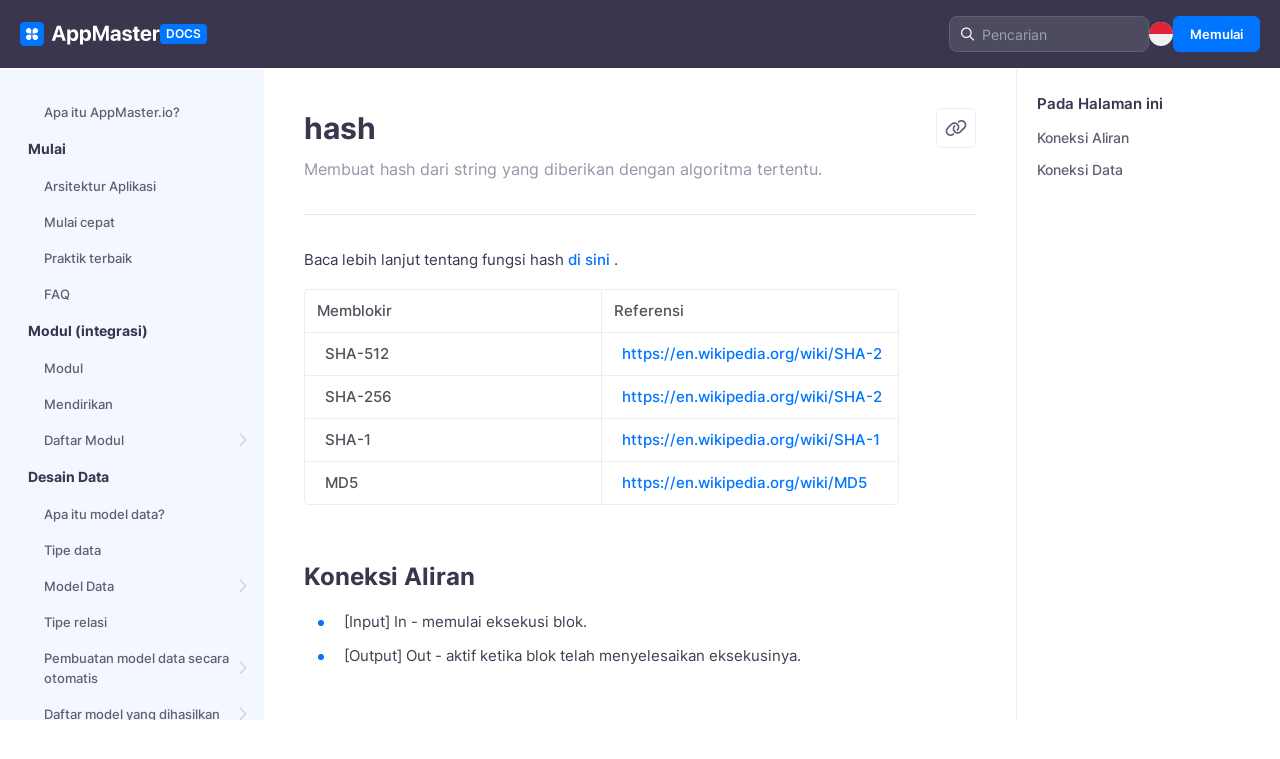

--- FILE ---
content_type: text/html; charset=utf-8
request_url: https://appmaster.io/docs/id/business-logic/string/hash-4
body_size: 33801
content:
<!doctype html>
<html data-n-head-ssr dir="ltr" lang="id" data-n-head="%7B%22dir%22:%7B%22ssr%22:%22ltr%22%7D,%22lang%22:%7B%22ssr%22:%22id%22%7D%7D">
  <head >
    <title>hash | AppMaster docs</title><meta data-n-head="ssr" lang="en"><meta data-n-head="ssr" charset="utf-8"><meta data-n-head="ssr" name="viewport" content="width=device-width, initial-scale=1"><meta data-n-head="ssr" name="format-detection" content="telephone=no"><meta data-n-head="ssr" name="application-name" content="AppMaster - ultimate all-in no-code platform"><meta data-n-head="ssr" name="msapplication-TileColor" content="#1890FF"><meta data-n-head="ssr" name="msapplication-TileImage" content="/mstile-144x144.png"><meta data-n-head="ssr" name="msapplication-square70x70logo" content="/mstile-70x70.png"><meta data-n-head="ssr" name="msapplication-square150x150logo" content="/mstile-150x150.png"><meta data-n-head="ssr" name="msapplication-wide310x150logo" content="/mstile-310x150.png"><meta data-n-head="ssr" name="msapplication-square310x310logo" content="/mstile-310x310.png"><meta data-n-head="ssr" data-hid="og:title" property="og:title" content="hash | AppMaster docs"><meta data-n-head="ssr" data-hid="twitter:title" property="twitter:title" content="hash | AppMaster docs"><meta data-n-head="ssr" data-hid="og:description" property="og:description" content="Membuat hash dari string yang diberikan dengan algoritma tertentu. | AppMaster docs"><meta data-n-head="ssr" data-hid="twitter:description" property="twitter:description" content="Membuat hash dari string yang diberikan dengan algoritma tertentu. | AppMaster docs"><meta data-n-head="ssr" data-hid="description" name="description" content="Membuat hash dari string yang diberikan dengan algoritma tertentu. | AppMaster docs"><meta data-n-head="ssr" data-hid="og:url" property="og:url" content="https://appmaster.io/id/business-logic/string/hash-4"><meta data-n-head="ssr" data-hid="twitter:url" property="twitter:url" content="https://appmaster.io/id/business-logic/string/hash-4"><meta data-n-head="ssr" data-hid="og:image" property="og:image" content="https://appmaster.io/images/appmaster.png"><meta data-n-head="ssr" data-hid="twitter:image" property="twitter:image" content="https://appmaster.io/images/appmaster.png"><meta data-n-head="ssr" data-hid="og:type" property="og:type" content="website"><meta data-n-head="ssr" data-hid="twitter:card" property="twitter:card" content="summary_large_image"><meta data-n-head="ssr" data-hid="twitter:site" property="twitter:site" content="@appmaster_io"><meta data-n-head="ssr" data-hid="twitter:creator" property="twitter:creator" content="@appmaster_io"><meta data-n-head="ssr" data-hid="twitter:domain" property="twitter:domain" content="https://appmaster.io"><meta data-n-head="ssr" data-hid="fb:app_id" property="fb:app_id" content="3544053912331320"><base href="/docs/"><link data-n-head="ssr" rel="icon" type="image/x-icon" href="/favicon.ico"><link data-n-head="ssr" rel="apple-touch-icon-precomposed" sizes="57x57" href="/apple-touch-icon-57x57.png"><link data-n-head="ssr" rel="apple-touch-icon-precomposed" sizes="114x114" href="/apple-touch-icon-114x114.png"><link data-n-head="ssr" rel="apple-touch-icon-precomposed" sizes="72x72" href="/apple-touch-icon-72x72.png"><link data-n-head="ssr" rel="apple-touch-icon-precomposed" sizes="144x144" href="/apple-touch-icon-144x144.png"><link data-n-head="ssr" rel="apple-touch-icon-precomposed" sizes="60x60" href="/apple-touch-icon-60x60.png"><link data-n-head="ssr" rel="apple-touch-icon-precomposed" sizes="120x120" href="/apple-touch-icon-120x120.png"><link data-n-head="ssr" rel="apple-touch-icon-precomposed" sizes="76x76" href="/apple-touch-icon-76x76.png"><link data-n-head="ssr" rel="apple-touch-icon-precomposed" sizes="152x152" href="/apple-touch-icon-152x152.png"><link data-n-head="ssr" rel="icon" type="image/png" href="/favicon-196x196.png" sizes="196x196"><link data-n-head="ssr" rel="icon" type="image/png" href="/favicon-96x96.png" sizes="96x96"><link data-n-head="ssr" rel="icon" type="image/png" href="/favicon-32x32.png" sizes="32x32"><link data-n-head="ssr" rel="icon" type="image/png" href="/favicon-16x16.png" sizes="16x16"><link data-n-head="ssr" rel="icon" type="image/png" href="/favicon-128.png" sizes="128x128"><link data-n-head="ssr" rel="preload" href="/fonts/UcC73FwrK3iLTeHuS_fvQtMwCp50KnMa1ZL7.woff2" type="font/woff2" crossorigin="anonymous" as="font"><link data-n-head="ssr" rel="preload" href="/fonts/UcC73FwrK3iLTeHuS_fvQtMwCp50KnMa0ZL7SUc.woff2" type="font/woff2" crossorigin="anonymous" as="font"><link data-n-head="ssr" rel="alternate" hreflang="en" href="https://appmaster.io/docs/business-logic/string/hash"><link data-n-head="ssr" rel="alternate" hreflang="pt" href="https://appmaster.io/docs/pt/business-logic/string/hash-1"><link data-n-head="ssr" rel="alternate" hreflang="zh" href="https://appmaster.io/docs/zh/business-logic/string/san-lie"><link data-n-head="ssr" rel="alternate" hreflang="ja-JP" href="https://appmaster.io/docs/ja/business-logic/string/hatsushiyu"><link data-n-head="ssr" rel="alternate" hreflang="fr" href="https://appmaster.io/docs/fr/business-logic/string/diese"><link data-n-head="ssr" rel="alternate" hreflang="de" href="https://appmaster.io/docs/de/business-logic/string/hash-2"><link data-n-head="ssr" rel="alternate" hreflang="es" href="https://appmaster.io/docs/es/business-logic/string/hash-3"><link data-n-head="ssr" rel="alternate" hreflang="ru" href="https://appmaster.io/docs/ru/business-logic/string/khesh"><link data-n-head="ssr" rel="alternate" hreflang="tr-TR" href="https://appmaster.io/docs/tr/business-logic/string/dogramak"><link data-n-head="ssr" rel="alternate" hreflang="id-ID" href="https://appmaster.io/docs/id/business-logic/string/hash-4"><link data-n-head="ssr" rel="alternate" hreflang="ar" href="https://appmaster.io/docs/ar/business-logic/string/tjzy"><link data-n-head="ssr" rel="alternate" hreflang="bn-BD" href="https://appmaster.io/docs/bn/business-logic/string/hyaash"><link data-n-head="ssr" rel="alternate" hreflang="hi-IN" href="https://appmaster.io/docs/hi/business-logic/string/haish"><link data-n-head="ssr" rel="alternate" hreflang="ko-KR" href="https://appmaster.io/docs/ko/business-logic/string/haesisi"><link data-n-head="ssr" rel="alternate" hreflang="nl" href="https://appmaster.io/docs/nl/business-logic/string/hash-5"><link data-n-head="ssr" rel="alternate" hreflang="it-IT" href="https://appmaster.io/docs/it/business-logic/string/hash-6"><link data-n-head="ssr" rel="alternate" hreflang="th-TH" href="https://appmaster.io/docs/th/business-logic/string/kaychaa"><link data-n-head="ssr" rel="alternate" hreflang="pl-PL" href="https://appmaster.io/docs/pl/business-logic/string/hasz"><link data-n-head="ssr" rel="alternate" hreflang="vi-VN" href="https://appmaster.io/docs/vi/business-logic/string/bam"><link data-n-head="ssr" rel="alternate" hreflang="x-default" href="https://appmaster.io/docs/business-logic/string/hash"><link data-n-head="ssr" rel="canonical" href="https://appmaster.io/docs/id/business-logic/string/hash-4"><script data-n-head="ssr" type="application/ld+json">{"@context":"https://schema.org","@type":"Article","headline":"hash","url":"https://appmaster.io/id/business-logic/string/hash-4","description":"Membuat hash dari string yang diberikan dengan algoritma tertentu.","articleBody":"Baca lebih lanjut tentang fungsi hash di sini .  Memblokir Referensi  SHA-512 https://en.wikipedia.org/wiki/SHA-2  SHA-256 https://en.wikipedia.org/wiki/SHA-2  SHA-1 https://en.wikipedia.org/wiki/SHA-1  MD5 https://en.wikipedia.org/wiki/MD5 Koneksi Aliran [Input] In - memulai eksekusi blok. [Output] Out - aktif ketika blok telah menyelesaikan eksekusinya. Koneksi Data [Input] Input (string/email/text/phone number/geo point) - string yang akan di-hash. [Output] Hash (string) - hasil operasi."}</script><link rel="preload" href="/docs/_nuxt/1e89173.js" as="script"><link rel="preload" href="/docs/_nuxt/29a1618.js" as="script"><link rel="preload" href="/docs/_nuxt/ffd4213.js" as="script"><link rel="preload" href="/docs/_nuxt/806b1d8.js" as="script"><link rel="preload" href="/docs/_nuxt/13aa964.js" as="script"><link rel="preload" href="/docs/_nuxt/5816449.js" as="script"><link rel="preload" href="/docs/_nuxt/fb2640b.js" as="script"><link rel="preload" href="/docs/_nuxt/bb8fe19.js" as="script"><link rel="preload" href="/docs/_nuxt/506e56a.js" as="script"><link rel="preload" href="/docs/_nuxt/c5a9235.js" as="script"><link rel="preload" href="/docs/_nuxt/5540251.js" as="script"><link rel="preload" href="/docs/_nuxt/fd1b409.js" as="script"><link rel="preload" href="/docs/_nuxt/4af8805.js" as="script"><link rel="preload" href="/docs/_nuxt/c3c882e.js" as="script"><style data-vue-ssr-id="382a115c:0 5959e63c:0 4c9cd9de:0 0ac04a9a:0 a26cf590:0 68eb4915:0 e5e9d2f0:0 398f3d72:0 918b4834:0 bbb692d8:0 51350bc8:0 72d59ae4:0 884ae520:0 e2f200d0:0">/*! tailwindcss v2.2.19 | MIT License | https://tailwindcss.com*//*! modern-normalize v1.1.0 | MIT License | https://github.com/sindresorhus/modern-normalize */html{-webkit-text-size-adjust:100%;line-height:1.15;-moz-tab-size:4;-o-tab-size:4;tab-size:4}body{font-family:system-ui,-apple-system,"Segoe UI",Roboto,Helvetica,Arial,sans-serif,"Apple Color Emoji","Segoe UI Emoji";margin:0}hr{color:inherit;height:0}abbr[title]{-webkit-text-decoration:underline dotted;text-decoration:underline dotted}b,strong{font-weight:bolder}code,kbd,pre,samp{font-family:ui-monospace,SFMono-Regular,Consolas,"Liberation Mono",Menlo,monospace;font-size:1em}small{font-size:80%}sub,sup{font-size:75%;line-height:0;position:relative;vertical-align:baseline}sub{bottom:-.25em}sup{top:-.5em}table{border-color:inherit;text-indent:0}button,input,optgroup,select,textarea{font-family:inherit;font-size:100%;line-height:1.15;margin:0}button,select{text-transform:none}[type=button],[type=reset],[type=submit],button{-webkit-appearance:button}::-moz-focus-inner{border-style:none;padding:0}:-moz-focusring{outline:1px dotted ButtonText}:-moz-ui-invalid{box-shadow:none}legend{padding:0}progress{vertical-align:baseline}::-webkit-inner-spin-button,::-webkit-outer-spin-button{height:auto}[type=search]{-webkit-appearance:textfield;outline-offset:-2px}::-webkit-search-decoration{-webkit-appearance:none}::-webkit-file-upload-button{-webkit-appearance:button;font:inherit}summary{display:list-item}blockquote,dd,dl,figure,h1,h2,h3,h4,h5,h6,hr,p,pre{margin:0}button{background-color:transparent;background-image:none}fieldset,ol,ul{margin:0;padding:0}ol,ul{list-style:none}html{font-family:inter;line-height:1.5}body{font-family:inherit;line-height:inherit}*,:after,:before{border:0 solid;box-sizing:border-box}hr{border-top-width:1px}img{border-style:solid}textarea{resize:vertical}input::-moz-placeholder,textarea::-moz-placeholder{color:#9ca3af;opacity:1}input::placeholder,textarea::placeholder{color:#9ca3af;opacity:1}[role=button],button{cursor:pointer}:-moz-focusring{outline:auto}table{border-collapse:collapse}h1,h2,h3,h4,h5,h6{font-size:inherit;font-weight:inherit}a{color:inherit;text-decoration:inherit}button,input,optgroup,select,textarea{color:inherit;line-height:inherit;padding:0}code,kbd,pre,samp{font-family:ui-monospace,SFMono-Regular,Menlo,Monaco,Consolas,"Liberation Mono","Courier New",monospace}audio,canvas,embed,iframe,img,object,svg,video{display:block;vertical-align:middle}img,video{height:auto;max-width:100%}[hidden]{display:none}*,:after,:before{--tw-translate-x:0;--tw-translate-y:0;--tw-rotate:0;--tw-skew-x:0;--tw-skew-y:0;--tw-scale-x:1;--tw-scale-y:1;--tw-transform:translateX(var(--tw-translate-x)) translateY(var(--tw-translate-y)) rotate(var(--tw-rotate)) skewX(var(--tw-skew-x)) skewY(var(--tw-skew-y)) scaleX(var(--tw-scale-x)) scaleY(var(--tw-scale-y));--tw-border-opacity:1;--tw-blur:var(--tw-empty,/*!*/ /*!*/);--tw-brightness:var(--tw-empty,/*!*/ /*!*/);--tw-contrast:var(--tw-empty,/*!*/ /*!*/);--tw-grayscale:var(--tw-empty,/*!*/ /*!*/);--tw-hue-rotate:var(--tw-empty,/*!*/ /*!*/);--tw-invert:var(--tw-empty,/*!*/ /*!*/);--tw-saturate:var(--tw-empty,/*!*/ /*!*/);--tw-sepia:var(--tw-empty,/*!*/ /*!*/);--tw-drop-shadow:var(--tw-empty,/*!*/ /*!*/);--tw-filter:var(--tw-blur) var(--tw-brightness) var(--tw-contrast) var(--tw-grayscale) var(--tw-hue-rotate) var(--tw-invert) var(--tw-saturate) var(--tw-sepia) var(--tw-drop-shadow);border-color:rgba(229,231,235,var(--tw-border-opacity))}@font-face{font-display:swap;font-family:"Inter";font-style:normal;font-weight:400;src:url(/fonts/UcC73FwrK3iLTeHuS_fvQtMwCp50KnMa2JL7SUc.woff2) format("woff2");unicode-range:u+0460-052f,u+1c80-1c88,u+20b4,u+2de0-2dff,u+a640-a69f,u+fe2e-fe2f}@font-face{font-display:swap;font-family:"Inter";font-style:normal;font-weight:400;src:url(/fonts/UcC73FwrK3iLTeHuS_fvQtMwCp50KnMa0ZL7SUc.woff2) format("woff2");unicode-range:u+0400-045f,u+0490-0491,u+04b0-04b1,u+2116}@font-face{font-display:swap;font-family:"Inter";font-style:normal;font-weight:400;src:url(/fonts/UcC73FwrK3iLTeHuS_fvQtMwCp50KnMa2ZL7SUc.woff2) format("woff2");unicode-range:u+1f??}@font-face{font-display:swap;font-family:"Inter";font-style:normal;font-weight:400;src:url(/fonts/UcC73FwrK3iLTeHuS_fvQtMwCp50KnMa1pL7SUc.woff2) format("woff2");unicode-range:u+0370-03ff}@font-face{font-display:swap;font-family:"Inter";font-style:normal;font-weight:400;src:url(/fonts/UcC73FwrK3iLTeHuS_fvQtMwCp50KnMa2pL7SUc.woff2) format("woff2");unicode-range:u+0102-0103,u+0110-0111,u+0128-0129,u+0168-0169,u+01a0-01a1,u+01af-01b0,u+1ea0-1ef9,u+20ab}@font-face{font-display:swap;font-family:"Inter";font-style:normal;font-weight:400;src:url(/fonts/UcC73FwrK3iLTeHuS_fvQtMwCp50KnMa25L7SUc.woff2) format("woff2");unicode-range:u+0100-024f,u+0259,u+1e??,u+2020,u+20a0-20ab,u+20ad-20cf,u+2113,u+2c60-2c7f,u+a720-a7ff}@font-face{font-display:swap;font-family:"Inter";font-style:normal;font-weight:400;src:url(/fonts/UcC73FwrK3iLTeHuS_fvQtMwCp50KnMa1ZL7.woff2) format("woff2");unicode-range:u+00??,u+0131,u+0152-0153,u+02bb-02bc,u+02c6,u+02da,u+02dc,u+2000-206f,u+2074,u+20ac,u+2122,u+2191,u+2193,u+2212,u+2215,u+feff,u+fffd}@font-face{font-display:swap;font-family:"Inter";font-style:normal;font-weight:500;src:url(/fonts/UcC73FwrK3iLTeHuS_fvQtMwCp50KnMa2JL7SUc.woff2) format("woff2");unicode-range:u+0460-052f,u+1c80-1c88,u+20b4,u+2de0-2dff,u+a640-a69f,u+fe2e-fe2f}@font-face{font-display:swap;font-family:"Inter";font-style:normal;font-weight:500;src:url(/fonts/UcC73FwrK3iLTeHuS_fvQtMwCp50KnMa0ZL7SUc.woff2) format("woff2");unicode-range:u+0400-045f,u+0490-0491,u+04b0-04b1,u+2116}@font-face{font-display:swap;font-family:"Inter";font-style:normal;font-weight:500;src:url(/fonts/UcC73FwrK3iLTeHuS_fvQtMwCp50KnMa2ZL7SUc.woff2) format("woff2");unicode-range:u+1f??}@font-face{font-display:swap;font-family:"Inter";font-style:normal;font-weight:500;src:url(/fonts/UcC73FwrK3iLTeHuS_fvQtMwCp50KnMa1pL7SUc.woff2) format("woff2");unicode-range:u+0370-03ff}@font-face{font-display:swap;font-family:"Inter";font-style:normal;font-weight:500;src:url(/fonts/UcC73FwrK3iLTeHuS_fvQtMwCp50KnMa2pL7SUc.woff2) format("woff2");unicode-range:u+0102-0103,u+0110-0111,u+0128-0129,u+0168-0169,u+01a0-01a1,u+01af-01b0,u+1ea0-1ef9,u+20ab}@font-face{font-display:swap;font-family:"Inter";font-style:normal;font-weight:500;src:url(/fonts/UcC73FwrK3iLTeHuS_fvQtMwCp50KnMa25L7SUc.woff2) format("woff2");unicode-range:u+0100-024f,u+0259,u+1e??,u+2020,u+20a0-20ab,u+20ad-20cf,u+2113,u+2c60-2c7f,u+a720-a7ff}@font-face{font-display:swap;font-family:"Inter";font-style:normal;font-weight:500;src:url(/fonts/UcC73FwrK3iLTeHuS_fvQtMwCp50KnMa1ZL7.woff2) format("woff2");unicode-range:u+00??,u+0131,u+0152-0153,u+02bb-02bc,u+02c6,u+02da,u+02dc,u+2000-206f,u+2074,u+20ac,u+2122,u+2191,u+2193,u+2212,u+2215,u+feff,u+fffd}@font-face{font-display:swap;font-family:"Inter";font-style:normal;font-weight:600;src:url(/fonts/UcC73FwrK3iLTeHuS_fvQtMwCp50KnMa2JL7SUc.woff2) format("woff2");unicode-range:u+0460-052f,u+1c80-1c88,u+20b4,u+2de0-2dff,u+a640-a69f,u+fe2e-fe2f}@font-face{font-display:swap;font-family:"Inter";font-style:normal;font-weight:600;src:url(/fonts/UcC73FwrK3iLTeHuS_fvQtMwCp50KnMa0ZL7SUc.woff2) format("woff2");unicode-range:u+0400-045f,u+0490-0491,u+04b0-04b1,u+2116}@font-face{font-display:swap;font-family:"Inter";font-style:normal;font-weight:600;src:url(/fonts/UcC73FwrK3iLTeHuS_fvQtMwCp50KnMa2ZL7SUc.woff2) format("woff2");unicode-range:u+1f??}@font-face{font-display:swap;font-family:"Inter";font-style:normal;font-weight:600;src:url(/fonts/UcC73FwrK3iLTeHuS_fvQtMwCp50KnMa1pL7SUc.woff2) format("woff2");unicode-range:u+0370-03ff}@font-face{font-display:swap;font-family:"Inter";font-style:normal;font-weight:600;src:url(/fonts/UcC73FwrK3iLTeHuS_fvQtMwCp50KnMa2pL7SUc.woff2) format("woff2");unicode-range:u+0102-0103,u+0110-0111,u+0128-0129,u+0168-0169,u+01a0-01a1,u+01af-01b0,u+1ea0-1ef9,u+20ab}@font-face{font-display:swap;font-family:"Inter";font-style:normal;font-weight:600;src:url(/fonts/UcC73FwrK3iLTeHuS_fvQtMwCp50KnMa25L7SUc.woff2) format("woff2");unicode-range:u+0100-024f,u+0259,u+1e??,u+2020,u+20a0-20ab,u+20ad-20cf,u+2113,u+2c60-2c7f,u+a720-a7ff}@font-face{font-display:swap;font-family:"Inter";font-style:normal;font-weight:600;src:url(/fonts/UcC73FwrK3iLTeHuS_fvQtMwCp50KnMa1ZL7.woff2) format("woff2");unicode-range:u+00??,u+0131,u+0152-0153,u+02bb-02bc,u+02c6,u+02da,u+02dc,u+2000-206f,u+2074,u+20ac,u+2122,u+2191,u+2193,u+2212,u+2215,u+feff,u+fffd}@font-face{font-display:swap;font-family:"Inter";font-style:normal;font-weight:700;src:url(/fonts/UcC73FwrK3iLTeHuS_fvQtMwCp50KnMa2JL7SUc.woff2) format("woff2");unicode-range:u+0460-052f,u+1c80-1c88,u+20b4,u+2de0-2dff,u+a640-a69f,u+fe2e-fe2f}@font-face{font-display:swap;font-family:"Inter";font-style:normal;font-weight:700;src:url(/fonts/UcC73FwrK3iLTeHuS_fvQtMwCp50KnMa0ZL7SUc.woff2) format("woff2");unicode-range:u+0400-045f,u+0490-0491,u+04b0-04b1,u+2116}@font-face{font-display:swap;font-family:"Inter";font-style:normal;font-weight:700;src:url(/fonts/UcC73FwrK3iLTeHuS_fvQtMwCp50KnMa2ZL7SUc.woff2) format("woff2");unicode-range:u+1f??}@font-face{font-display:swap;font-family:"Inter";font-style:normal;font-weight:700;src:url(/fonts/UcC73FwrK3iLTeHuS_fvQtMwCp50KnMa1pL7SUc.woff2) format("woff2");unicode-range:u+0370-03ff}@font-face{font-display:swap;font-family:"Inter";font-style:normal;font-weight:700;src:url(/fonts/UcC73FwrK3iLTeHuS_fvQtMwCp50KnMa2pL7SUc.woff2) format("woff2");unicode-range:u+0102-0103,u+0110-0111,u+0128-0129,u+0168-0169,u+01a0-01a1,u+01af-01b0,u+1ea0-1ef9,u+20ab}@font-face{font-display:swap;font-family:"Inter";font-style:normal;font-weight:700;src:url(/fonts/UcC73FwrK3iLTeHuS_fvQtMwCp50KnMa25L7SUc.woff2) format("woff2");unicode-range:u+0100-024f,u+0259,u+1e??,u+2020,u+20a0-20ab,u+20ad-20cf,u+2113,u+2c60-2c7f,u+a720-a7ff}@font-face{font-display:swap;font-family:"Inter";font-style:normal;font-weight:700;src:url(/fonts/UcC73FwrK3iLTeHuS_fvQtMwCp50KnMa1ZL7.woff2) format("woff2");unicode-range:u+00??,u+0131,u+0152-0153,u+02bb-02bc,u+02c6,u+02da,u+02dc,u+2000-206f,u+2074,u+20ac,u+2122,u+2191,u+2193,u+2212,u+2215,u+feff,u+fffd}.container{padding-left:1rem;padding-right:1rem;width:100%}@media (min-width:640px){.container{max-width:640px;padding-left:16px;padding-right:16px}}@media (min-width:768px){.container{max-width:768px}}@media (min-width:1024px){.container{max-width:1024px;padding-left:20px;padding-right:20px}}@media (min-width:1280px){.container{max-width:1280px}}@media (min-width:1366px){.container{max-width:1366px;padding-left:32px;padding-right:32px}}@media (min-width:1920px){.container{max-width:1920px}}.prose{color:#374151;max-width:65ch}.prose [class~=lead]{color:#4b5563;font-size:1.25em;line-height:1.6;margin-bottom:1.2em;margin-top:1.2em}.prose a{color:#111827;font-weight:500;text-decoration:underline}.prose strong{color:inherit;font-weight:700}.prose strong a{color:#0075ff;font-weight:700;text-decoration:none}.prose ol[type=A]{--list-counter-style:upper-alpha}.prose ol[type=a]{--list-counter-style:lower-alpha}.prose ol[type=A s]{--list-counter-style:upper-alpha}.prose ol[type=a s]{--list-counter-style:lower-alpha}.prose ol[type=I]{--list-counter-style:upper-roman}.prose ol[type=i]{--list-counter-style:lower-roman}.prose ol[type=I s]{--list-counter-style:upper-roman}.prose ol[type=i s]{--list-counter-style:lower-roman}.prose ol[type="1"]{--list-counter-style:decimal}.prose ol>li{padding-left:1.75em;position:relative}.prose ol>li:before{color:#6b7280;content:counter(list-item,var(--list-counter-style,decimal)) ".";font-weight:400;left:0;position:absolute}.prose ul>li{padding-left:1.75em;position:relative}.prose ul>li:before{background-color:#0075ff;border-radius:50%;content:"";height:5px;left:9px;position:absolute;top:12px;width:5px}.prose hr{background-color:#dee9fa;border:none;height:1px;margin-bottom:16px;margin-top:16px}.prose blockquote{border-left-color:#e5e7eb;border-left-width:2px;color:#111827;font-style:normal;font-weight:500;margin-bottom:12px;margin-top:1.6em;padding-left:1em;quotes:"\201C""\201D""\2018""\2019"}.prose blockquote p img{margin-bottom:0}.prose blockquote p{color:#39364e;font-size:13px;font-weight:600;line-height:22px;margin-bottom:0;margin-top:0}.prose blockquote p:after,.prose blockquote p:before{display:none}.prose blockquote p:last-child{padding-bottom:0}.prose blockquote span{color:#39364e;display:block;font-size:13px;font-weight:700;line-height:22px}.prose blockquote{background-color:#f3f7ff;border-radius:4px;padding:4px 8px 4px 32px;position:relative}.prose blockquote p:first-of-type:before{content:open-quote}.prose blockquote p:last-of-type:after{content:close-quote}.prose h1{color:#111827;font-size:2.25em;font-weight:800;line-height:1.1111111;margin-bottom:.8888889em;margin-top:0}.prose h2{font-size:20px;line-height:28px;padding-bottom:8px;padding-top:24px}.prose h2,.prose h3{color:#39364e;font-weight:700;margin-bottom:0;margin-top:0}.prose h3{font-size:16px;line-height:22px;padding-bottom:4px;padding-top:16px}.prose h4{color:#111827;font-weight:600;line-height:1.5;margin-bottom:.5em;margin-top:1.5em}.prose figure figcaption{color:#6b7280;font-size:.875em;line-height:1.4285714;margin-top:.8571429em}.prose code{color:#111827;font-size:.875em;font-weight:600}.prose code:after,.prose code:before{content:"`"}.prose a code{color:#111827}.prose pre{background-color:#1f2937;border-radius:.375rem;color:#e5e7eb;font-size:.875em;line-height:1.7142857;margin-bottom:1.7142857em;margin-top:1.7142857em;overflow-x:auto;padding:.8571429em 1.1428571em}.prose pre code{background-color:transparent;border-radius:0;border-width:0;color:inherit;font-family:inherit;font-size:inherit;font-weight:400;line-height:inherit;padding:0}.prose pre code:after,.prose pre code:before{content:none}.prose table{border-collapse:collapse;border-radius:4px;border-style:hidden;box-shadow:0 0 0 1px #e6eefd;color:#52515b;font-size:13px;line-height:22px;margin-bottom:16px;margin-top:0;padding-bottom:16px;padding-top:8px;table-layout:auto;text-align:left;width:100%}.prose table a{color:#0075ff;text-decoration:none}.prose table th{background-color:#f3f7ff;border:1px solid #e6eefd;font-size:12px;font-weight:700;line-height:22px;padding:4px 8px;vertical-align:middle}.prose table td ul li :before{top:8px;width:5px}.prose table td p{color:#52515b}.prose table td img{border:none}.prose table td{border:1px solid #e6eefd;font-weight:400;line-height:22px;padding:4px 8px;vertical-align:top}.prose table tbody td :first-child{padding-left:8px}.prose table tbody td{padding:4px 8px}.prose thead{border-bottom-color:#d1d5db;border-bottom-width:1px;color:#111827;font-weight:600}.prose thead th{padding-bottom:.5714286em;padding-left:.5714286em;padding-right:.5714286em;vertical-align:bottom}.prose tbody tr{border-bottom-color:#e5e7eb;border-bottom-width:1px}.prose tbody tr:last-child{border-bottom-width:0}.prose tbody td{padding:.5714286em;vertical-align:top}.prose{font-size:1rem;line-height:1.75}.prose p{margin-bottom:0;margin-top:0}.prose p a{color:#0075ff;text-decoration:none}.prose p img{margin-bottom:4px;padding-bottom:4px}.prose p{color:#5a5868;font-size:13px;font-weight:400;line-height:22px;padding-bottom:12px}.prose img{border:none;margin-bottom:0;margin-top:0;padding-bottom:40px;padding-top:8px}.prose video{border:none;margin-bottom:4px;margin-top:8px;padding-bottom:0;padding-top:0}.prose figure{margin-bottom:16px;margin-top:2em}.prose figure blockquote{margin-bottom:0;padding-bottom:8px;text-align:left}.prose figure figcaption{box-shadow:inset 2px 0 0 rgba(0,117,255,.5) ;;color:#9894a9;display:none;font-size:14px;line-height:26px;text-align:left;text-transform:uppercase}.prose figure{font-size:14px;line-height:26px;text-align:center}.prose figure>*{margin-bottom:0;margin-top:0}.prose h2 code{font-size:.875em}.prose h3 code{font-size:.9em}.prose ol{font-size:inherit;font-weight:500;line-height:inherit;margin-bottom:0;margin-top:0;padding-bottom:20px;padding-left:12px;padding-top:8px}.prose ol li:last-child{margin-bottom:0!important}.prose ul{padding-bottom:20px;padding-top:8px}.prose ul,.prose ul li b{margin-bottom:0;margin-top:0}.prose ul li{color:inherit;font-size:inherit;font-weight:400;line-height:inherit;margin-bottom:8px;margin-top:0;padding-left:26px}.prose ul li:last-child{margin-bottom:0}.prose ul{padding-left:0}.prose li{margin-bottom:.5em;margin-top:.5em}.prose>ul>li p{margin-bottom:.75em;margin-top:.75em}.prose>ul>li>:first-child{margin-top:1.25em}.prose>ul>li>:last-child{margin-bottom:1.25em}.prose>ol>li>:first-child{margin-top:1.25em}.prose>ol>li>:last-child{margin-bottom:1.25em}.prose ol ol,.prose ol ul,.prose ul ol,.prose ul ul{margin-bottom:.75em;margin-top:.75em}.prose h2+*,.prose h3+*,.prose h4+*,.prose hr+*{margin-top:0}.prose thead th:first-child{padding-left:0}.prose thead th:last-child{padding-right:0}.prose tbody td:first-child{padding-left:0}.prose tbody td:last-child{padding-right:0}.prose>:first-child{margin-top:0}.prose>:last-child{margin-bottom:0}.prose ol li{color:inherit;font-size:inherit;font-weight:400;line-height:inherit;margin-bottom:8px;margin-top:0;padding-left:18px;padding-top:0}.prose h2+img{padding-top:8px}.prose b a{color:#0075ff;font-weight:700;text-decoration:none}.prose b{display:block;font-size:13px;font-weight:700;line-height:22px;margin-bottom:12px}.prose iframe{max-width:100%;padding-bottom:16px;padding-top:8px}.fixed{position:fixed}.absolute{position:absolute}.relative{position:relative}.bottom-0{bottom:0}.left-0{left:0}.right-0{right:0}.right-8{right:2rem}.top-8{top:2rem}.top-0{top:0}.top-\[9px\]{top:9px}.top-\[15px\]{top:15px}.top-\[21px\]{top:21px}.top-\[11px\]{top:11px}.left-3{left:.75rem}.right-1\.5{right:.375rem}.right-1{right:.25rem}.top-\[70px\]{top:70px}.right-\[33\%\]{right:33%}.top-\[23\%\]{top:23%}.right-\[25\%\]{right:25%}.top-\[32\%\]{top:32%}.right-\[30\%\]{right:30%}.top-\[43\%\]{top:43%}.right-\[44\%\]{right:44%}.top-\[41\%\]{top:41%}.right-\[28\%\]{right:28%}.top-\[59\%\]{top:59%}.right-\[34\%\]{right:34%}.top-\[56\%\]{top:56%}.right-\[37\%\]{right:37%}.top-\[54\%\]{top:54%}.right-\[63\%\]{right:63%}.top-\[74\%\]{top:74%}.left-5{left:1.25rem}.z-20{z-index:20}.z-10{z-index:10}.z-\[6\]{z-index:6}.z-\[5\]{z-index:5}.z-\[4\]{z-index:4}.col-span-12{grid-column:span 12/span 12}.m-auto{margin:auto}.mx-auto{margin-left:auto;margin-right:auto}.my-4{margin-bottom:1rem;margin-top:1rem}.mb-5{margin-bottom:1.25rem}.ml-2{margin-left:.5rem}.mr-2\.5{margin-right:.625rem}.mr-2{margin-right:.5rem}.mr-4{margin-right:1rem}.ml-1\.5{margin-left:.375rem}.ml-1{margin-left:.25rem}.mr-1{margin-right:.25rem}.mr-6{margin-right:1.5rem}.mb-6{margin-bottom:1.5rem}.mb-2{margin-bottom:.5rem}.mb-10{margin-bottom:2.5rem}.mb-3{margin-bottom:.75rem}.mb-8{margin-bottom:2rem}.mb-4{margin-bottom:1rem}.mb-1\.5{margin-bottom:.375rem}.mb-1{margin-bottom:.25rem}.mt-10{margin-top:2.5rem}.mr-3{margin-right:.75rem}.mb-7{margin-bottom:1.75rem}.ml-auto{margin-left:auto}.block{display:block}.inline-block{display:inline-block}.flex{display:flex}.inline-flex{display:inline-flex}.table{display:table}.inline-table{display:inline-table}.grid{display:grid}.hidden{display:none}.h-3\.5{height:10px}.h-3{height:.75rem}.h-\[38px\]{height:38px}.h-\[46px\]{height:46px}.h-6{height:1.5rem}.h-4{height:1rem}.h-5{height:1.25rem}.h-\[510px\]{height:510px}.h-full{height:100%}.h-8{height:2rem}.h-3\.7{height:14px}.h-\[1\.67px\]{height:1.67px}.h-7{height:1.75rem}.h-\[1px\]{height:1px}.h-\[34px\]{height:34px}.h-\[22px\]{height:22px}.h-\[18px\]{height:18px}.h-\[280px\]{height:280px}.h-\[40px\]{height:40px}.h-\[1000px\]{height:1000px}.h-\[15px\]{height:15px}.h-\[215px\]{height:215px}.max-h-full{max-height:100%}.max-h-\[24px\]{max-height:24px}.min-h-\[48px\]{min-height:48px}.min-h-\[100vh\]{min-height:100vh}.w-3\.5{width:10px}.w-3{width:.75rem}.w-\[38px\]{width:38px}.w-\[46px\]{width:46px}.w-6{width:1.5rem}.w-full{width:100%}.w-4{width:1rem}.w-\[394px\]{width:394px}.w-\[165px\]{width:165px}.w-5{width:1.25rem}.w-\[280px\]{width:280px}.w-8{width:2rem}.w-3\.7{width:14px}.w-\[200px\]{width:200px}.w-2\.5{width:.625rem}.w-2{width:.5rem}.w-7{width:1.75rem}.w-\[264px\]{width:264px}.w-\[34px\]{width:34px}.w-\[22px\]{width:22px}.w-16{width:4rem}.w-\[18px\]{width:18px}.w-\[40px\]{width:40px}.w-\[1000px\]{width:1000px}.w-\[134px\]{width:134px}.w-\[15px\]{width:15px}.w-\[226px\]{width:226px}.w-\[17px\]{width:17px}.w-\[24px\]{width:24px}.w-\[107px\]{width:107px}.w-\[127px\]{width:127px}.w-\[47px\]{width:47px}.max-w-\[652px\]{max-width:652px}.max-w-full{max-width:100%}.max-w-none{max-width:none}.flex-1{flex:1 1 0%}.flex-shrink-0{flex-shrink:0}.flex-grow{flex-grow:1}.-rotate-90{--tw-rotate:-90deg}.-rotate-90,.transform{transform:var(--tw-transform)}.cursor-default{cursor:default}.cursor-pointer{cursor:pointer}.resize-none{resize:none}.flex-col{flex-direction:column}.flex-wrap{flex-wrap:wrap}.items-start{align-items:flex-start}.items-center{align-items:center}.justify-start{justify-content:flex-start}.justify-end{justify-content:flex-end}.justify-center{justify-content:center}.justify-between{justify-content:space-between}.gap-2{gap:.5rem}.gap-1\.5{gap:.375rem}.gap-1{gap:.25rem}.gap-2\.5{gap:.625rem}.gap-3{gap:.75rem}.gap-8{gap:2rem}.gap-4{gap:1rem}.gap-x-2{-moz-column-gap:.5rem;column-gap:.5rem}.overflow-auto{overflow:auto}.overflow-hidden,.truncate{overflow:hidden}.truncate{text-overflow:ellipsis}.truncate,.whitespace-nowrap{white-space:nowrap}.rounded-md{border-radius:.375rem}.rounded-lg{border-radius:.5rem}.rounded-full{border-radius:9999px}.rounded-xl{border-radius:.75rem}.rounded{border-radius:.25rem}.rounded-sm{border-radius:.125rem}.rounded-2xl{border-radius:1rem}.rounded-\[10px\]{border-radius:10px}.border{border-width:1px}.border-t{border-top-width:1px}.border-b{border-bottom-width:1px}.border-l{border-left-width:1px}.border-solid{border-style:solid}.border-dark-100{--tw-border-opacity:1;border-color:rgba(226,224,234,var(--tw-border-opacity))}.border-blueGray-200{--tw-border-opacity:1;border-color:rgba(230,238,253,var(--tw-border-opacity))}.border-dark-300{--tw-border-opacity:1;border-color:rgba(152,148,169,var(--tw-border-opacity))}.border-primary-500{--tw-border-opacity:1;border-color:rgba(0,117,255,var(--tw-border-opacity))}.bg-white{--tw-bg-opacity:1;background-color:rgba(255,255,255,var(--tw-bg-opacity))}.bg-primary-500{--tw-bg-opacity:1;background-color:rgba(0,117,255,var(--tw-bg-opacity))}.bg-dark-500{--tw-bg-opacity:1;background-color:rgba(57,54,78,var(--tw-bg-opacity))}.bg-blueGray-100{--tw-bg-opacity:1;background-color:rgba(243,247,255,var(--tw-bg-opacity))}.bg-blueGray-200{--tw-bg-opacity:1;background-color:rgba(230,238,253,var(--tw-bg-opacity))}.p-3{padding:.75rem}.p-1\.5{padding:.375rem}.p-1{padding:.25rem}.p-4{padding:1rem}.px-\[15px\]{padding-left:15px;padding-right:15px}.px-4{padding-left:1rem;padding-right:1rem}.py-1\.5{padding-bottom:.375rem;padding-top:.375rem}.px-3{padding-left:.75rem;padding-right:.75rem}.py-1{padding-bottom:.25rem;padding-top:.25rem}.py-2\.5{padding-bottom:.625rem;padding-top:.625rem}.py-2{padding-bottom:.5rem;padding-top:.5rem}.px-2{padding-left:.5rem;padding-right:.5rem}.py-4{padding-bottom:1rem;padding-top:1rem}.px-1\.5{padding-left:.375rem;padding-right:.375rem}.px-1{padding-left:.25rem;padding-right:.25rem}.py-3{padding-bottom:.75rem;padding-top:.75rem}.py-6{padding-bottom:1.5rem;padding-top:1.5rem}.px-5{padding-left:1.25rem;padding-right:1.25rem}.px-6{padding-left:1.5rem;padding-right:1.5rem}.pt-6{padding-top:1.5rem}.pb-8{padding-bottom:2rem}.pt-2{padding-top:.5rem}.pb-4{padding-bottom:1rem}.pb-20{padding-bottom:5rem}.pl-4{padding-left:1rem}.pl-8{padding-left:2rem}.pr-4{padding-right:1rem}.pl-5{padding-left:1.25rem}.pr-1{padding-right:.25rem}.pb-12{padding-bottom:3rem}.pl-12{padding-left:3rem}.pr-5{padding-right:1.25rem}.text-center{text-align:center}.text-xs{font-size:.75rem;line-height:1rem}.text-sm{font-size:14px;line-height:20px}.text-micro{font-size:13px;line-height:26px}.text-\[10px\]{font-size:10px}.text-\[26px\]{font-size:26px}.text-m{font-size:15px;line-height:26px}.text-lg{font-size:1.125rem;line-height:1.75rem}.text-\[22px\]{font-size:22px}.text-\[13px\]{font-size:13px}.text-\[48px\]{font-size:48px}.font-medium{font-weight:500}.font-semibold{font-weight:600}.font-bold{font-weight:700}.font-normal{font-weight:400}.font-black{font-weight:900}.uppercase{text-transform:uppercase}.leading-5{line-height:1.25rem}.leading-2\.2{line-height:22px}.leading-6{line-height:1.5rem}.leading-\[34px\]{line-height:34px}.leading-8{line-height:2rem}.leading-\[48px\]{line-height:48px}.leading-\[26px\]{line-height:26px}.text-blueGray-600{--tw-text-opacity:1;color:rgba(173,187,212,var(--tw-text-opacity))}.text-dark-400{--tw-text-opacity:1;color:rgba(97,94,113,var(--tw-text-opacity))}.text-dark-500,.text-secondary-500{--tw-text-opacity:1;color:rgba(57,54,78,var(--tw-text-opacity))}.text-white{--tw-text-opacity:1;color:rgba(255,255,255,var(--tw-text-opacity))}.text-dark-200{--tw-text-opacity:1;color:rgba(210,208,220,var(--tw-text-opacity))}.text-other-1000{--tw-text-opacity:1;color:rgba(246,247,248,var(--tw-text-opacity))}.text-dark-300{--tw-text-opacity:1;color:rgba(152,148,169,var(--tw-text-opacity))}.text-blueGray-500{--tw-text-opacity:1;color:rgba(197,210,234,var(--tw-text-opacity))}.text-primary-500{--tw-text-opacity:1;color:rgba(0,117,255,var(--tw-text-opacity))}.opacity-50{opacity:.5}.opacity-80{opacity:.8}.filter{filter:var(--tw-filter)}.transition{transition-duration:.15s;transition-property:background-color,border-color,color,fill,stroke,opacity,box-shadow,transform,filter,backdrop-filter;transition-timing-function:cubic-bezier(.4,0,.2,1)}.duration-300{transition-duration:.3s}.ease-out{transition-timing-function:cubic-bezier(0,0,.2,1)}.ease-in{transition-timing-function:cubic-bezier(.4,0,1,1)}.hover\:bg-other-300:hover{--tw-bg-opacity:1;background-color:rgba(246,250,255,var(--tw-bg-opacity))}.hover\:bg-primary-500:hover{--tw-bg-opacity:1;background-color:rgba(0,117,255,var(--tw-bg-opacity))}.hover\:text-primary-500:hover{--tw-text-opacity:1;color:rgba(0,117,255,var(--tw-text-opacity))}.hover\:text-white:hover{--tw-text-opacity:1;color:rgba(255,255,255,var(--tw-text-opacity))}.focus\:border-primary-500:focus{--tw-border-opacity:1;border-color:rgba(0,117,255,var(--tw-border-opacity))}@media (min-width:640px){.sm\:prose-sm{font-size:.875rem;line-height:1.7142857}.sm\:prose-sm p{color:#52515b;font-size:15px;font-weight:400;line-height:26px;margin-bottom:0;margin-top:0;padding-bottom:16px}.sm\:prose-sm p a{text-decoration:none}.sm\:prose-sm p img,.sm\:prose-sm p video{border:none;margin-bottom:16px;padding-bottom:4px}.sm\:prose-sm [class~=lead]{font-size:1.2857143em;line-height:1.5555556;margin-bottom:.8888889em;margin-top:.8888889em}.sm\:prose-sm blockquote{margin-bottom:16px;margin-top:8px;padding-left:1.1111111em}.sm\:prose-sm blockquote p{font-size:15px;line-height:26px;margin-bottom:0;padding-top:0}.sm\:prose-sm blockquote span{font-size:15px;line-height:26px;margin-bottom:2px}.sm\:prose-sm blockquote{border-radius:8px;padding:12px 16px 12px 48px}.sm\:prose-sm h1{font-size:2.1428571em;line-height:1.2;margin-bottom:.8em;margin-top:0}.sm\:prose-sm h2{font-size:24px;line-height:32px;padding-bottom:16px;padding-top:32px}.sm\:prose-sm h2,.sm\:prose-sm h3{color:#39364e;margin-bottom:0;margin-top:0}.sm\:prose-sm h3{font-size:20px;line-height:28px;padding-bottom:12px;padding-top:24px}.sm\:prose-sm h4{line-height:1.4285714;margin-bottom:.5714286em;margin-top:1.4285714em}.sm\:prose-sm img{display:block;margin:0 auto;padding-bottom:40px;padding-top:8px}.sm\:prose-sm figure,.sm\:prose-sm video{margin-bottom:1.7142857em;margin-top:1.7142857em}.sm\:prose-sm figure figcaption{display:none}.sm\:prose-sm figure{padding-bottom:14px;padding-top:8px}.sm\:prose-sm figure>*{margin-bottom:0;margin-top:0}.sm\:prose-sm figure figcaption{font-size:15px;line-height:26px;margin-top:0}.sm\:prose-sm code{font-size:.8571429em}.sm\:prose-sm h2 code{font-size:.9em}.sm\:prose-sm h3 code{font-size:.8888889em}.sm\:prose-sm pre{border-radius:.25rem;font-size:.8571429em;line-height:1.6666667;margin-bottom:1.6666667em;margin-top:1.6666667em;padding:.6666667em 1em}.sm\:prose-sm ol{margin-bottom:0;margin-top:0;padding-bottom:20px;padding-left:18px;padding-top:0}.sm\:prose-sm ol li p{margin-bottom:0;padding-bottom:0}.sm\:prose-sm ol li a{color:#0075ff;text-decoration:none}.sm\:prose-sm ol li{font-size:inherit;line-height:inherit;margin-bottom:8px;margin-top:0;padding-left:22px}.sm\:prose-sm ol li:last-child{margin-bottom:0}.sm\:prose-sm ul{margin-bottom:0;margin-top:0;padding-bottom:20px;padding-left:10px;padding-top:0}.sm\:prose-sm ul li a{color:#0075ff;text-decoration:none}.sm\:prose-sm ul li b{margin-bottom:0;margin-top:0}.sm\:prose-sm ul li p{margin-bottom:0;padding-bottom:0}.sm\:prose-sm ul li{color:inherit;font-size:inherit;line-height:inherit;margin-bottom:8px;padding-left:30px!important}.sm\:prose-sm ul li:last-child{margin-bottom:0}.sm\:prose-sm li{margin-bottom:.2857143em;margin-top:.2857143em}.sm\:prose-sm ol>li{color:inherit;padding-left:22px}.sm\:prose-sm ol>li:before{left:0}.sm\:prose-sm ul>li{padding-left:1.5714286em}.sm\:prose-sm ul>li:before{height:.3571429em;left:.2142857em;top:.67857em;width:.3571429em}.sm\:prose-sm>ul>li p{margin-bottom:.5714286em;margin-top:.5714286em}.sm\:prose-sm>ul>li>:first-child{margin-top:1.1428571em}.sm\:prose-sm>ul>li>:last-child{margin-bottom:1.1428571em}.sm\:prose-sm>ol>li>:first-child{margin-top:1.1428571em}.sm\:prose-sm>ol>li>:last-child{margin-bottom:1.1428571em}.sm\:prose-sm ol ol,.sm\:prose-sm ol ul,.sm\:prose-sm ul ol,.sm\:prose-sm ul ul{margin-bottom:.5714286em;margin-top:.5714286em}.sm\:prose-sm hr{border:none;margin-bottom:32px;margin-top:16px;padding-top:0}.sm\:prose-sm h2+*,.sm\:prose-sm h3+*,.sm\:prose-sm h4+*,.sm\:prose-sm hr+*{margin-top:0}.sm\:prose-sm table{border-collapse:collapse;border-radius:6px;border-style:hidden;box-shadow:0 0 0 1px #e6eefd;color:#52515b;font-size:15px;line-height:26px;margin-bottom:24px;width:100%}.sm\:prose-sm table a{color:#0075ff;text-decoration:none}.sm\:prose-sm table th{background-color:#f3f7ff;border:1px solid #e6eefd;font-size:14px;font-weight:700;line-height:26px;padding:8px 12px;vertical-align:middle}.sm\:prose-sm table td p{color:#52515b}.sm\:prose-sm table td img{border:none}.sm\:prose-sm table td{border:1px solid #e6eefd;font-size:15px;font-weight:500;line-height:26px;padding:8px 12px;vertical-align:middle}.sm\:prose-sm thead th{padding-bottom:.6666667em;padding-left:1em;padding-right:1em}.sm\:prose-sm thead th:first-child{padding-left:0}.sm\:prose-sm thead th:last-child{padding-right:0}.sm\:prose-sm tbody td{padding:.6666667em 1em}.sm\:prose-sm tbody td:first-child{padding-left:0}.sm\:prose-sm tbody td:last-child{padding-right:0}.sm\:prose-sm>:first-child{margin-top:0}.sm\:prose-sm>:last-child{margin-bottom:0}.sm\:prose-sm b a{color:#0075ff;font-weight:700;text-decoration:none}.sm\:prose-sm b{display:inline-block;font-size:inherit;font-weight:700;line-height:inherit;margin-bottom:0;padding-bottom:16px}.sm\:prose-sm strong a{color:#0075ff;font-weight:700;text-decoration:none}.sm\:prose-sm strong{color:inherit;font-weight:700}.sm\:prose-sm iframe{padding-bottom:24px;padding-top:8px;width:100%}.sm\:top-2{top:.5rem}.sm\:top-4{top:1rem}.sm\:top-6{top:1.5rem}.sm\:top-\[22\%\]{top:22%}.sm\:top-\[32\%\]{top:32%}.sm\:top-\[42\%\]{top:42%}.sm\:right-\[29\%\]{right:29%}.sm\:top-\[13px\]{top:13px}.sm\:my-8{margin-bottom:2rem;margin-top:2rem}.sm\:mb-6{margin-bottom:1.5rem}.sm\:mb-8{margin-bottom:2rem}.sm\:mb-12{margin-bottom:3rem}.sm\:mb-0{margin-bottom:0}.sm\:mb-1{margin-bottom:.25rem}.sm\:mt-\[56px\]{margin-top:56px}.sm\:block{display:block}.sm\:inline-block{display:inline-block}.sm\:flex{display:flex}.sm\:h-9{height:2.25rem}.sm\:h-\[40px\]{height:40px}.sm\:h-\[38px\]{height:38px}.sm\:h-\[1400px\]{height:1400px}.sm\:h-\[454px\]{height:454px}.sm\:h-\[42px\]{height:42px}.sm\:w-\[12px\]{width:12px}.sm\:w-9{width:2.25rem}.sm\:w-6{width:1.5rem}.sm\:w-\[140px\]{width:140px}.sm\:w-\[40px\]{width:40px}.sm\:w-\[38px\]{width:38px}.sm\:w-\[1400px\]{width:1400px}.sm\:w-\[201px\]{width:201px}.sm\:w-auto{width:auto}.sm\:w-\[478px\]{width:478px}.sm\:w-\[34px\]{width:34px}.sm\:w-\[53px\]{width:53px}.sm\:w-\[78px\]{width:78px}.sm\:w-\[45px\]{width:45px}.sm\:w-\[226px\]{width:226px}.sm\:w-\[266px\]{width:266px}.sm\:w-\[100px\]{width:100px}.sm\:flex-1{flex:1 1 0%}.sm\:flex-grow{flex-grow:1}.sm\:flex-row{flex-direction:row}.sm\:items-start{align-items:flex-start}.sm\:items-center{align-items:center}.sm\:justify-between{justify-content:space-between}.sm\:gap-4{gap:1rem}.sm\:gap-3{gap:.75rem}.sm\:rounded-xl{border-radius:.75rem}.sm\:border-t{border-top-width:1px}.sm\:border-solid{border-style:solid}.sm\:border-blueGray-200{--tw-border-opacity:1;border-color:rgba(230,238,253,var(--tw-border-opacity))}.sm\:bg-white{--tw-bg-opacity:1;background-color:rgba(255,255,255,var(--tw-bg-opacity))}.sm\:p-0{padding:0}.sm\:py-8{padding-bottom:2rem;padding-top:2rem}.sm\:px-10{padding-left:2.5rem;padding-right:2.5rem}.sm\:py-4{padding-bottom:1rem;padding-top:1rem}.sm\:px-8{padding-left:2rem;padding-right:2rem}.sm\:pt-8{padding-top:2rem}.sm\:pt-10{padding-top:2.5rem}.sm\:pb-16{padding-bottom:4rem}.sm\:pt-14{padding-top:3.5rem}.sm\:text-micro{font-size:13px;line-height:26px}.sm\:text-m{font-size:15px;line-height:26px}.sm\:text-xs{font-size:.75rem;line-height:1rem}.sm\:text-sm{font-size:14px;line-height:20px}.sm\:text-\[30px\]{font-size:30px}.sm\:text-base{font-size:16px;line-height:24px}.sm\:text-\[26px\]{font-size:26px}.sm\:text-lg{font-size:1.125rem;line-height:1.75rem}.sm\:text-\[80px\]{font-size:80px}.sm\:text-\[34px\]{font-size:34px}.sm\:font-normal{font-weight:400}.sm\:leading-6{line-height:1.5rem}.sm\:leading-5{line-height:1.25rem}.sm\:leading-2\.6{line-height:26px}.sm\:leading-10{line-height:2.5rem}.sm\:leading-7{line-height:1.75rem}.sm\:leading-\[80px\]{line-height:80px}.sm\:leading-\[46px\]{line-height:46px}.sm\:leading-8{line-height:2rem}.sm\:text-dark-400{--tw-text-opacity:1;color:rgba(97,94,113,var(--tw-text-opacity))}}@media (min-width:768px){.md\:prose-md p{color:#52515b;font-size:15px;font-weight:400;line-height:26px;margin-bottom:0;margin-top:0;padding-bottom:16px}.md\:prose-md p a{text-decoration:none}.md\:prose-md p img,.md\:prose-md p video{border:none;margin-bottom:16px;padding-bottom:4px}.md\:prose-md blockquote p{font-size:15px;line-height:26px;margin-bottom:0;padding-top:0}.md\:prose-md blockquote span{font-size:15px;line-height:26px;margin-bottom:2px}.md\:prose-md blockquote{margin-bottom:16px;margin-top:8px;padding:12px 16px 12px 48px}.md\:prose-md h2{color:#39364e;font-size:24px;line-height:32px;margin-bottom:0;margin-top:0;padding-bottom:16px;padding-top:32px}.md\:prose-md img{display:block;margin:0 auto;padding-bottom:40px;padding-top:8px}.md\:prose-md h3{color:#39364e;font-size:20px;line-height:28px;margin-bottom:0;margin-top:0;padding-bottom:12px;padding-top:24px}.md\:prose-md figure{padding-bottom:14px;padding-top:8px}.md\:prose-md figure figcaption{display:none;font-size:15px;line-height:26px;margin-top:0}.md\:prose-md ol>li{color:inherit;padding-left:22px}.md\:prose-md ol{margin-bottom:0;margin-top:0;padding-bottom:20px;padding-left:18px;padding-top:0}.md\:prose-md ol li p{margin-bottom:0;padding-bottom:0}.md\:prose-md ol li a{color:#0075ff;text-decoration:none}.md\:prose-md ol li{font-size:inherit;line-height:inherit;margin-bottom:8px;margin-top:0;padding-left:22px}.md\:prose-md ol li:last-child{margin-bottom:0}.md\:prose-md ul{margin-bottom:0;margin-top:0;padding-bottom:20px;padding-left:10px;padding-top:0}.md\:prose-md ul li a{color:#0075ff;text-decoration:none}.md\:prose-md ul li b{margin-bottom:0;margin-top:0}.md\:prose-md ul li p{margin-bottom:0;padding-bottom:0}.md\:prose-md ul li{color:inherit;font-size:inherit;line-height:inherit;margin-bottom:8px;padding-left:30px!important}.md\:prose-md ul li:last-child{margin-bottom:0}.md\:prose-md hr{border:none;margin-bottom:32px;margin-top:16px;padding-top:0}.md\:prose-md b a{color:#0075ff;font-weight:700;text-decoration:none}.md\:prose-md b{display:inline-block;font-size:inherit;font-weight:700;line-height:inherit;margin-bottom:0;padding-bottom:16px}.md\:prose-md strong a{color:#0075ff;font-weight:700;text-decoration:none}.md\:prose-md strong{color:inherit;font-weight:700}.md\:prose-md table{border-collapse:collapse;border-radius:4px;border-style:hidden;box-shadow:0 0 0 1px #e6eefd;color:#52515b;font-size:15px;line-height:26px;margin-bottom:24px;width:100%}.md\:prose-md table a{color:#0075ff;text-decoration:none}.md\:prose-md table th{background-color:#f3f7ff;border:1px solid #e6eefd;font-size:14px;font-weight:700;line-height:26px;padding:8px 12px;vertical-align:middle}.md\:prose-md table td p{color:#52515b}.md\:prose-md table td img{border:none}.md\:prose-md table td{border:1px solid #e6eefd;font-size:15px;font-weight:500;line-height:26px;padding:8px 12px;vertical-align:middle}.md\:prose-md iframe{padding-bottom:24px;padding-top:8px;width:100%}.md\:mb-8{margin-bottom:2rem}.md\:h-\[60px\]{height:60px}.md\:h-\[1600px\]{height:1600px}.md\:w-\[60px\]{width:60px}.md\:w-\[1600px\]{width:1600px}.md\:w-\[450px\]{width:450px}.md\:flex-grow-0{flex-grow:0}.md\:gap-6{gap:1.5rem}.md\:rounded-2xl{border-radius:1rem}.md\:px-10{padding-left:2.5rem;padding-right:2.5rem}.md\:pt-8{padding-top:2rem}.md\:text-m{font-size:15px;line-height:26px}.md\:text-sm{font-size:14px;line-height:20px}.md\:text-\[120px\]{font-size:120px}.md\:text-\[44px\]{font-size:44px}.md\:text-\[20px\]{font-size:20px}.md\:leading-6{line-height:1.5rem}.md\:leading-\[120px\]{line-height:120px}.md\:leading-\[60px\]{line-height:60px}.md\:leading-9{line-height:2.25rem}}@media (min-width:1024px){.lg\:prose-lg{font-size:1.125rem;line-height:1.7777778}.lg\:prose-lg p{color:#52515b;font-size:15px;font-weight:400;line-height:26px;margin-top:0;padding-top:0}.lg\:prose-lg p,.lg\:prose-lg p img{margin-bottom:0;padding-bottom:16px}.lg\:prose-lg p a{text-decoration:none}.lg\:prose-lg [class~=lead]{font-size:1.2222222em;line-height:1.4545455;margin-bottom:1.0909091em;margin-top:1.0909091em}.lg\:prose-lg blockquote{margin-bottom:16px;margin-top:8px;padding-left:1em}.lg\:prose-lg blockquote p{font-size:15px;font-weight:500;line-height:26px;margin-bottom:0;padding-top:0}.lg\:prose-lg blockquote span{font-size:15px;line-height:26px;margin-bottom:2px}.lg\:prose-lg blockquote{border-radius:8px;padding:12px 16px 12px 48px}.lg\:prose-lg h1{font-size:2.6666667em;line-height:1;margin-bottom:.8333333em;margin-top:0}.lg\:prose-lg h2{font-size:24px;line-height:32px;padding-bottom:16px;padding-top:32px}.lg\:prose-lg h2,.lg\:prose-lg h3{color:#39364e;margin-bottom:0;margin-top:0}.lg\:prose-lg h3{font-size:20px;line-height:28px;padding-bottom:12px;padding-top:24px}.lg\:prose-lg h4{line-height:1.5555556;margin-bottom:.4444444em;margin-top:1.7777778em}.lg\:prose-lg img{border:none;display:block;margin-bottom:16px!important;margin-left:auto;margin-right:auto;margin-top:8px;padding-bottom:0!important;padding-top:0}.lg\:prose-lg figure,.lg\:prose-lg video{margin-bottom:1.7777778em;margin-top:1.7777778em}.lg\:prose-lg figure figcaption{display:none}.lg\:prose-lg figure>*{margin-bottom:0;margin-top:0}.lg\:prose-lg figure figcaption{font-size:.8888889em;line-height:1.5;margin-top:1em}.lg\:prose-lg code{font-size:.8888889em}.lg\:prose-lg h2 code{font-size:.8666667em}.lg\:prose-lg h3 code{font-size:.875em}.lg\:prose-lg pre{border-radius:.375rem;font-size:.8888889em;line-height:1.75;margin-bottom:2em;margin-top:2em;padding:1em 1.5em}.lg\:prose-lg ol{margin-bottom:0;margin-top:0;padding-bottom:20px;padding-left:16px;padding-top:0}.lg\:prose-lg ol li:last-child{margin-bottom:0}.lg\:prose-lg ul{padding-bottom:20px;padding-top:0}.lg\:prose-lg ul,.lg\:prose-lg ul li b{margin-bottom:0;margin-top:0}.lg\:prose-lg ul li p{color:inherit;margin-bottom:0;padding-bottom:0}.lg\:prose-lg ul li{font-size:inherit;line-height:inherit;padding-left:21px}.lg\:prose-lg ul li:last-child{margin-bottom:0}.lg\:prose-lg li{margin-bottom:.6666667em;margin-top:.6666667em}.lg\:prose-lg ol>li{padding-left:1.6666667em}.lg\:prose-lg ol>li:before{left:0}.lg\:prose-lg ul>li{padding-left:21px}.lg\:prose-lg ul>li b{margin-bottom:0;margin-top:0}.lg\:prose-lg ul>li{color:inherit}.lg\:prose-lg ul>li:before{height:.3333333em;left:.2222222em;top:.72222em;width:.3333333em}.lg\:prose-lg>ul>li p{margin-bottom:.8888889em;margin-top:.8888889em}.lg\:prose-lg>ul>li>:first-child{margin-top:1.3333333em}.lg\:prose-lg>ul>li>:last-child{margin-bottom:1.3333333em}.lg\:prose-lg>ol>li>:first-child{margin-top:1.3333333em}.lg\:prose-lg>ol>li>:last-child{margin-bottom:1.3333333em}.lg\:prose-lg ol ol,.lg\:prose-lg ol ul,.lg\:prose-lg ul ol,.lg\:prose-lg ul ul{margin-bottom:.8888889em;margin-top:.8888889em}.lg\:prose-lg hr{margin-bottom:32px;margin-top:16px}.lg\:prose-lg h2+*,.lg\:prose-lg h3+*,.lg\:prose-lg h4+*,.lg\:prose-lg hr+*{margin-top:0}.lg\:prose-lg table{border-collapse:collapse;border-radius:4px;border-style:hidden;box-shadow:0 0 0 1px #e6eefd;color:#52515b;font-size:15px;line-height:26px;margin-bottom:24px;width:100%}.lg\:prose-lg table a{color:#0075ff;text-decoration:none}.lg\:prose-lg table th{background-color:#f3f7ff;border:1px solid #e6eefd;font-size:14px;font-weight:700;line-height:26px;padding:8px 12px;vertical-align:middle}.lg\:prose-lg table td p{color:#52515b}.lg\:prose-lg table td img{border:none}.lg\:prose-lg table td{border:1px solid #e6eefd;font-size:15px;font-weight:500;line-height:26px;padding:8px 12px;vertical-align:middle}.lg\:prose-lg thead th{padding-bottom:.75em;padding-left:.75em;padding-right:.75em}.lg\:prose-lg thead th:first-child{padding-left:0}.lg\:prose-lg thead th:last-child{padding-right:0}.lg\:prose-lg tbody td{padding:.75em}.lg\:prose-lg tbody td:first-child{padding-left:0}.lg\:prose-lg tbody td:last-child{padding-right:0}.lg\:prose-lg>:first-child{margin-top:0}.lg\:prose-lg>:last-child{margin-bottom:0}.lg\:prose-lg ol li p{margin-bottom:0;padding-bottom:0}.lg\:prose-lg ol li{color:inherit;font-size:inherit;line-height:inherit;margin-top:0}.lg\:prose-lg strong a{color:#0075ff;font-weight:700;text-decoration:none}.lg\:prose-lg strong{color:inherit;font-weight:700}.lg\:prose-lg b a{color:#0075ff;font-weight:700;text-decoration:none}.lg\:prose-lg b{display:inline-block;font-size:inherit;font-weight:700;line-height:inherit;margin-bottom:0}.lg\:top-\[68px\]{top:68px}.lg\:top-\[55\%\]{top:55%}.lg\:mx-0{margin-left:0;margin-right:0}.lg\:mr-2{margin-right:.5rem}.lg\:mr-7{margin-right:1.75rem}.lg\:mr-0{margin-right:0}.lg\:mt-\[64px\]{margin-top:64px}.lg\:mb-10{margin-bottom:2.5rem}.lg\:mr-3{margin-right:.75rem}.lg\:block{display:block}.lg\:inline-block{display:inline-block}.lg\:flex{display:flex}.lg\:inline-flex{display:inline-flex}.lg\:hidden{display:none}.lg\:h-\[2000px\]{height:2000px}.lg\:h-\[496px\]{height:496px}.lg\:h-\[48px\]{height:48px}.lg\:w-\[240px\]{width:240px}.lg\:w-\[2000px\]{width:2000px}.lg\:w-auto{width:auto}.lg\:w-\[521px\]{width:521px}.lg\:w-full{width:100%}.lg\:w-\[249px\]{width:249px}.lg\:max-w-\[460px\]{max-width:460px}.lg\:flex-none{flex:none}.lg\:flex-1{flex:1 1 0%}.lg\:flex-row{flex-direction:row}.lg\:justify-between{justify-content:space-between}.lg\:gap-6{gap:1.5rem}.lg\:gap-x-1{-moz-column-gap:.25rem;column-gap:.25rem}.lg\:p-3{padding:.75rem}.lg\:px-4{padding-left:1rem;padding-right:1rem}.lg\:py-\[7px\]{padding-bottom:7px;padding-top:7px}.lg\:px-0{padding-left:0;padding-right:0}.lg\:pl-9{padding-left:2.25rem}.lg\:pl-1\.5{padding-left:.375rem}.lg\:pl-1{padding-left:.25rem}.lg\:pl-4{padding-left:1rem}.lg\:pt-10{padding-top:2.5rem}.lg\:pl-\[264px\]{padding-left:264px}.lg\:text-m{font-size:15px;line-height:26px}.lg\:text-\[30px\]{font-size:30px}.lg\:font-medium{font-weight:500}.lg\:leading-6{line-height:1.5rem}.lg\:leading-\[42px\]{line-height:42px}}@media (min-width:1280px){.xl\:prose-xl{font-size:1.25rem;line-height:1.8}.xl\:prose-xl p{color:#39364e;font-size:15px;font-weight:400;line-height:26px;margin-top:0}.xl\:prose-xl p,.xl\:prose-xl p img{margin-bottom:0;padding-bottom:16px}.xl\:prose-xl p a{text-decoration:none}.xl\:prose-xl [class~=lead]{font-size:1.2em;line-height:1.5;margin-bottom:1em;margin-top:1em}.xl\:prose-xl blockquote{margin-bottom:16px;margin-top:8px;padding-left:1.0666667em}.xl\:prose-xl blockquote p{font-size:15px;font-weight:500;line-height:26px;margin-bottom:0;padding-top:0}.xl\:prose-xl blockquote span{font-size:15px;line-height:26px;margin-bottom:2px}.xl\:prose-xl blockquote{border-radius:8px;padding:12px 16px 12px 48px}.xl\:prose-xl h1{font-size:2.8em;line-height:1;margin-bottom:.8571429em;margin-top:0}.xl\:prose-xl h2{font-size:24px;line-height:32px;padding-bottom:16px;padding-top:32px}.xl\:prose-xl h2,.xl\:prose-xl h3{color:#39364e;margin-bottom:0;margin-top:0}.xl\:prose-xl h3{font-size:20px;line-height:28px;padding-bottom:12px;padding-top:24px}.xl\:prose-xl h4{line-height:1.6;margin-bottom:.6em;margin-top:1.8em}.xl\:prose-xl img{border:none;display:block;margin:0 auto 0 0;padding-bottom:50px!important;padding-top:8px}.xl\:prose-xl video{display:block;margin:8px auto 16px;padding-bottom:0;padding-top:0}.xl\:prose-xl figure{margin-bottom:40px;margin-top:16px;padding:0}.xl\:prose-xl figure figcaption{display:none}.xl\:prose-xl figure>*{margin-bottom:0;margin-top:0}.xl\:prose-xl figure figcaption{font-size:.9em;line-height:1.5555556;margin-top:1em}.xl\:prose-xl code{font-size:.9em}.xl\:prose-xl h2 code{font-size:.8611111em}.xl\:prose-xl h3 code{font-size:.9em}.xl\:prose-xl pre{border-radius:.5rem;font-size:.9em;line-height:1.7777778;margin-bottom:2em;margin-top:2em;padding:1.1111111em 1.3333333em}.xl\:prose-xl ol{padding-left:14px}.xl\:prose-xl ol,.xl\:prose-xl ul{margin-bottom:0;margin-top:0;padding-bottom:20px}.xl\:prose-xl ul li b{margin-bottom:0;margin-top:0;padding-bottom:0}.xl\:prose-xl ul li{color:inherit;font-size:inherit;line-height:inherit;padding-left:21px}.xl\:prose-xl ul li:last-child{margin-bottom:0}.xl\:prose-xl li{margin-bottom:.6em;margin-top:.6em}.xl\:prose-xl ol>li{padding-left:1.8em}.xl\:prose-xl ol>li:before{left:0}.xl\:prose-xl ul>li{padding-left:21px}.xl\:prose-xl ul>li b{margin-bottom:0;margin-top:0}.xl\:prose-xl ul>li p{color:inherit;margin-bottom:0;padding-bottom:0}.xl\:prose-xl ul>li:before{height:.35em;left:.25em;top:.725em;width:.35em}.xl\:prose-xl>ul>li p{margin-bottom:.8em;margin-top:.8em}.xl\:prose-xl>ul>li>:first-child{margin-top:1.2em}.xl\:prose-xl>ul>li>:last-child{margin-bottom:1.2em}.xl\:prose-xl>ol>li>:first-child{margin-top:1.2em}.xl\:prose-xl>ol>li>:last-child{margin-bottom:1.2em}.xl\:prose-xl ol ol,.xl\:prose-xl ol ul,.xl\:prose-xl ul ol,.xl\:prose-xl ul ul{margin-bottom:.8em;margin-top:.8em}.xl\:prose-xl hr{margin-bottom:32px;margin-top:16px}.xl\:prose-xl h2+*,.xl\:prose-xl h3+*,.xl\:prose-xl h4+*,.xl\:prose-xl hr+*{margin-top:0}.xl\:prose-xl table{border-collapse:collapse;border-radius:4px;border-style:hidden;box-shadow:0 0 0 1px #e6eefd;color:#52515b;font-size:15px;line-height:26px;margin-bottom:24px;width:100%}.xl\:prose-xl table a{color:#0075ff;text-decoration:none}.xl\:prose-xl table th{background-color:#f3f7ff;border:1px solid #e6eefd;font-size:14px;font-weight:700;line-height:26px;padding:8px 12px;vertical-align:middle}.xl\:prose-xl table th:first-child{border-top-left-radius:6px}.xl\:prose-xl table th:last-child{border-top-right-radius:6px}.xl\:prose-xl table td:first-child{padding-left:12px}.xl\:prose-xl table td:last-child{padding-right:12px}.xl\:prose-xl table td p{color:#52515b}.xl\:prose-xl table td img{border:none}.xl\:prose-xl table td{border:1px solid #e6eefd;font-size:15px;font-weight:500;line-height:26px;padding:8px 12px;vertical-align:middle}.xl\:prose-xl table tbody td:first-child{padding-left:12px}.xl\:prose-xl table tbody td:last-child{padding-right:12px}.xl\:prose-xl table tbody td{padding:8px 12px}.xl\:prose-xl thead th{padding-bottom:.8888889em;padding-left:.6666667em;padding-right:.6666667em}.xl\:prose-xl thead th:first-child{padding-left:0}.xl\:prose-xl thead th:last-child{padding-right:0}.xl\:prose-xl tbody td{padding:.8888889em .6666667em}.xl\:prose-xl tbody td:first-child{padding-left:0}.xl\:prose-xl tbody td:last-child{padding-right:0}.xl\:prose-xl>:first-child{margin-top:0}.xl\:prose-xl>:last-child{margin-bottom:0}.xl\:prose-xl ol li p{margin-bottom:0;padding-bottom:0}.xl\:prose-xl ol li{color:inherit;font-size:inherit;line-height:inherit;margin-top:0}.xl\:prose-xl ul>li:before{height:6px;width:6px}.xl\:prose-xl strong a{color:#0075ff;font-weight:700;text-decoration:none}.xl\:prose-xl strong{color:inherit;font-weight:700}.xl\:prose-xl b a{color:#0075ff;font-weight:700;text-decoration:none}.xl\:prose-xl b{display:inline-block;font-size:inherit;font-weight:700;line-height:inherit;margin-bottom:0}.xl\:top-\[70px\]{top:70px}.xl\:top-\[42\%\]{top:42%}.xl\:right-\[30\%\]{right:30%}.xl\:top-\[41\%\]{top:41%}.xl\:right-\[44\%\]{right:44%}.xl\:top-\[56\%\]{top:56%}.xl\:right-\[35\%\]{right:35%}.xl\:top-\[54\%\]{top:54%}.xl\:right-\[38\%\]{right:38%}.xl\:top-\[16px\]{top:16px}.xl\:mb-8{margin-bottom:2rem}.xl\:mr-0{margin-right:0}.xl\:mr-\[-20px\]{margin-right:-20px}.xl\:block{display:block}.xl\:flex{display:flex}.xl\:hidden{display:none}.xl\:h-\[625px\]{height:625px}.xl\:w-\[655px\]{width:655px}.xl\:w-\[50px\]{width:50px}.xl\:w-\[75px\]{width:75px}.xl\:w-\[105px\]{width:105px}.xl\:w-\[305px\]{width:305px}.xl\:w-\[366px\]{width:366px}.xl\:max-w-none{max-width:none}.xl\:flex-auto{flex:1 1 auto}.xl\:justify-start{justify-content:flex-start}.xl\:pl-0{padding-left:0}.xl\:text-m{font-size:15px;line-height:26px}.xl\:text-\[160px\]{font-size:160px}.xl\:text-\[50px\]{font-size:50px}.xl\:leading-\[160px\]{line-height:160px}}@media (min-width:1366px){.\32xl\:max-w-\[482px\]{max-width:482px}.\32xl\:flex-1{flex:1 1 0%}.\32xl\:gap-4{gap:1rem}.\32xl\:pl-8{padding-left:2rem}.\32xl\:text-sm{font-size:14px;line-height:20px}.\32xl\:text-m{font-size:15px;line-height:26px}.\32xl\:text-micro{font-size:13px;line-height:26px}.\32xl\:leading-2\.2{line-height:22px}.\32xl\:leading-5{line-height:1.25rem}}@media (min-width:1920px){.\33xl\:w-\[220px\]{width:220px}.\33xl\:max-w-\[507px\]{max-width:507px}.\33xl\:pl-10{padding-left:2.5rem}}
body{font-family:"Inter",Arial,Helvetica,sans-serif;font-size:1rem;max-width:100vw;overflow-x:hidden;padding-top:48px}html{-webkit-font-smoothing:antialiased;scroll-behavior:smooth}*{box-sizing:border-box}.svg{fill:currentColor}.container{max-width:none!important}@media(min-width:640px){body{padding-top:68px}}@media(min-width:1024px){.page-error .container{max-width:944px!important}}@media(min-width:1280px){.page-error .container{max-width:1110px!important}}
.vue-modal-bottom,.vue-modal-bottomLeft,.vue-modal-bottomRight,.vue-modal-left,.vue-modal-right,.vue-modal-top,.vue-modal-topLeft,.vue-modal-topRight{background:transparent;display:block;overflow:hidden;position:absolute;z-index:9999999}.vue-modal-bottomLeft,.vue-modal-bottomRight,.vue-modal-topLeft,.vue-modal-topRight{height:12px;width:12px}.vue-modal-top{cursor:n-resize;height:12px;right:12;top:0;width:100%}.vue-modal-bottom{bottom:0;cursor:s-resize;height:12px;left:0;width:100%}.vue-modal-left{cursor:w-resize;height:100%;left:0;top:0;width:12px}.vue-modal-right{cursor:e-resize;height:100%;right:0;top:0;width:12px}.vue-modal-topRight{background:transparent;cursor:ne-resize;right:0;top:0}.vue-modal-topLeft{cursor:nw-resize;left:0;top:0}.vue-modal-bottomLeft{bottom:0;cursor:sw-resize;left:0}.vue-modal-bottomRight{bottom:0;cursor:se-resize;right:0}#vue-modal-triangle:after{background:transparent;border-bottom:10px solid #ddd;border-left:10px solid transparent;content:"";display:block;height:0;left:0;position:absolute;top:0;width:0}#vue-modal-triangle.clicked:after{border-bottom:10px solid #369be9}.vm--block-scroll{overflow:hidden;width:100vw}.vm--container{z-index:999}.vm--container,.vm--overlay{box-sizing:border-box;height:100vh;left:0;position:fixed;top:0;width:100%}.vm--overlay{background:rgba(0,0,0,.2);opacity:1}.vm--container.scrollable{-webkit-overflow-scrolling:touch;height:100%;min-height:100vh;overflow-y:auto}.vm--modal{background-color:#fff;border-radius:3px;box-shadow:0 20px 60px -2px rgba(27,33,58,.4);box-sizing:border-box;overflow:hidden;position:relative}.vm--container.scrollable .vm--modal{margin-bottom:2px}.vm--top-right-slot{display:block;position:absolute;right:0;top:0}.vm-transition--overlay-enter-active,.vm-transition--overlay-leave-active{transition:all 50ms}.vm-transition--overlay-enter,.vm-transition--overlay-leave-active{opacity:0}.vm-transition--modal-enter-active,.vm-transition--modal-leave-active{transition:all .4s}.vm-transition--modal-enter,.vm-transition--modal-leave-active{opacity:0;transform:translateY(-20px)}.vm-transition--default-enter-active,.vm-transition--default-leave-active{transition:all 2ms}.vm-transition--default-enter,.vm-transition--default-leave-active{opacity:0}.vue-dialog{font-size:14px}.vue-dialog div{box-sizing:border-box}.vue-dialog-content{flex:1 0 auto;padding:14px;width:100%}.vue-dialog-content-title{font-weight:600;padding-bottom:14px}.vue-dialog-buttons{border-top:1px solid #eee;display:flex;flex:0 1 auto;width:100%}.vue-dialog-buttons-none{padding-bottom:14px;width:100%}.vue-dialog-button{background:transparent;border:0;box-sizing:border-box;color:inherit;cursor:pointer;font-size:inherit;height:40px;line-height:40px;font:inherit;margin:0;outline:none;padding:0}.vue-dialog-button:hover{background:#f9f9f9}.vue-dialog-button:active{background:#f3f3f3}.vue-dialog-button:not(:first-of-type){border-left:1px solid #eee}
.nuxt-progress{background-color:#000;height:2px;left:0;opacity:1;position:fixed;right:0;top:0;transition:width .1s,opacity .4s;width:0;z-index:999999}.nuxt-progress.nuxt-progress-notransition{transition:none}.nuxt-progress-failed{background-color:red}
.page-enter-active,.page-leave-active{opacity:1;transition:.3s ease-out;visibility:visible}.page-enter-active .page-enter,.page-enter-active .page-leave-to,.page-leave-active .page-enter,.page-leave-active .page-leave-to{opacity:0;visibility:hidden}
.header-form-input[data-v-68c65607]{background:hsla(0,0%,100%,.1);border:1px solid #615e71;border-radius:8px;color:#f6f7f8;height:36px;outline:none;width:100%}@media (min-width:1024px){.header-left[data-v-68c65607]{position:relative}.header-left[data-v-68c65607]:before{background-color:rgba(143,155,180,.3);bottom:0;content:"";height:36px;margin:auto;position:absolute;right:0;top:0;width:1px}}@media (min-width:1280px){.header-left[data-v-68c65607]:before{display:none}}
.menu-widget__link.active{background:#615e71;color:#fff;font-weight:600}
[dir=rtl] .lang__content[data-v-6ec72199]{left:0;right:auto}.lang__content[data-v-6ec72199]{opacity:0;pointer-events:none;transition:all .3s ease}.lang-active[data-v-6ec72199]{opacity:1;pointer-events:all}
.nav-item-title.nuxt-link-active[data-v-16f5f4ef]{color:#0075ff}.nav-items>.nav-item:first-child .nav-element[data-v-16f5f4ef]{display:none}.nav-item__ico[data-v-16f5f4ef]{position:relative}.nav-item__ico[data-v-16f5f4ef]:before{background:#d2d0dc;border-radius:4px;bottom:0;content:"";height:2px;left:0;margin:auto;opacity:0;position:absolute;right:0;top:0;width:14px}.mobile-area[data-v-16f5f4ef]{height:calc(100% - 64px);overflow:auto}.nav-item__ico.arrow-minus svg[data-v-16f5f4ef]{opacity:0}.nav-item__ico.arrow-minus[data-v-16f5f4ef]:before{opacity:1}.nav-item__ico svg[data-v-16f5f4ef]{position:relative;top:1px;transform:rotate(-90deg)}@keyframes header-back-16f5f4ef{0%{opacity:0}to{opacity:1}}.mobile-back[data-v-16f5f4ef]{opacity:0}.mobile-menu.active .mobile-back[data-v-16f5f4ef]{animation:header-back-16f5f4ef .3s ease .3s forwards}.mobile-menu.active[data-v-16f5f4ef]{transform:translateX(0)}.mobile-menu[data-v-16f5f4ef]{height:100%;transform:translateX(-100%);transition:all .3s ease}.arrow-active[data-v-16f5f4ef]{transform:scale(-1);transition:all .3s ease}
.nav-item:first-child .nav-item__link[data-v-608702ad]{display:none}.nav-item-title[data-v-608702ad]:hover{color:#0075ff}.nav-item-title[data-v-608702ad]{transition:all .3s ease}.nuxt-link-active[data-v-608702ad]{color:#0075ff}.nav-item__ico[data-v-608702ad]{cursor:pointer;position:relative}.nav-item__ico[data-v-608702ad]:before{background:#d2d0dc;border-radius:4px;bottom:0;content:"";height:2px;left:0;margin:auto;opacity:0;position:absolute;right:0;top:0;width:14px}.nav-item__ico.arrow-minus svg[data-v-608702ad]{opacity:0}.nav-item__ico.arrow-minus[data-v-608702ad]:before{opacity:1}.nav-item__ico svg[data-v-608702ad]{position:relative;top:1px;transform:rotate(-90deg)}.custom-scroll[data-v-608702ad]::-webkit-scrollbar{width:5px}.custom-scroll[data-v-608702ad]::-webkit-scrollbar-track{background:#f3f7ff}.custom-scroll[data-v-608702ad]::-webkit-scrollbar-thumb{background:rgba(143,155,180,.3);border-radius:4px}
.content table td:first-child{padding-left:8px}.content table{width:auto!important}.table-wrapper{overflow:auto;padding:1px}.alert{border-left-width:2px}.alert.info{border-left-color:#0075ff}.alert.info strong:before{background:url(/images/info-ico.svg) no-repeat 50%}.alert.danger{background-color:#feefe8;border-left-color:#f5222d}.alert.danger strong:before{background:url(/images/alert-ico.svg) no-repeat 50%}.alert.warning{background-color:#fef3da;border-left-color:#fe9f47}.alert.warning strong:before{background:url(/images/warning-ico.svg) no-repeat 50%}.alert.success{background-color:#f0ffec;border-left-color:#59cf6d}.alert.success strong:before{background:url(/images/success-alert.svg) no-repeat 50%}.alert strong:before{content:"";height:22px;left:-26px;position:absolute;top:-1px;width:22px}.alert strong{display:block;position:relative}@media(min-width:640px){.alert strong:before{content:"";height:16px;left:-29px;position:absolute;top:4px;width:16px}.alert strong{display:block;position:relative}}@media(min-width:1024px){.article-content h2[id],.article-content h3[id]{border-top:75px solid transparent;margin:-75px 0 0}.article-content{max-width:620px!important}.content-wrapp{min-height:calc(100vh - 68px)}}@media(min-width:1280px){.article-content{max-width:672px!important}}@media(min-width:1360px){.article-content{max-width:700px!important}}
.tooltip-wrapper:hover .tooltip[data-v-6bb825aa]{opacity:1;pointer-events:all}.tooltip.active[data-v-6bb825aa]{opacity:1;pointer-events:none}.tooltip[data-v-6bb825aa]:before{border-color:#39364e transparent transparent;border-style:solid;border-width:4px 4.5px 0;bottom:-4px;content:"";height:0;left:0;margin:auto;position:absolute;right:0;width:0}.tooltip[data-v-6bb825aa]{left:50%;opacity:0;pointer-events:none;top:-37px;transform:translateX(-50%);transition:all .2s ease}
.page-nav__ico_left svg[data-v-e1fe0118]{height:18px;width:18px}.page-nav__ico_left[data-v-e1fe0118]{transform:rotate(90deg)}.page-nav__ico_right svg[data-v-e1fe0118]{height:18px;width:18px}.page-nav__ico_right[data-v-e1fe0118]{transform:rotate(-90deg)}
.custom-scroll[data-v-718275ea]::-webkit-scrollbar{width:5px}.custom-scroll[data-v-718275ea]::-webkit-scrollbar-track{background:#f3f7ff}.custom-scroll[data-v-718275ea]::-webkit-scrollbar-thumb{background:rgba(143,155,180,.3);border-radius:4px}</style>
  </head>
  <body class="pt-12 sm:pt-16 body-offset" data-n-head="%7B%22class%22:%7B%22ssr%22:%22pt-12%20sm:pt-16%20body-offset%22%7D%7D">
    <div data-server-rendered="true" id="__nuxt"><!----><div id="__layout"><div class="site-container test"><header class="header fixed top-0 min-h-[48px] left-0 w-full bg-dark-500 z-10 py-2 sm:py-4" data-v-68c65607><div class="container mx-auto xl:max-w-none" data-v-68c65607><div class="header-content flex items-center justify-between" data-v-68c65607><div class="header-left flex-1 gap-2 sm:gap-4 items-center inline-flex lg:w-[240px] lg:flex-none" data-v-68c65607><button class="header-btn w-8 h-8 sm:w-9 sm:h-9 p-1.5 cursor-pointer relative lg:hidden" data-v-68c65607><span class="absolute top-[9px] sm:top-2 left-0 right-0 w-5 sm:w-6 h-[1.67px] mx-auto bg-white rounded-sm" data-v-68c65607></span> <span class="absolute top-[15px] sm:top-4 left-0 right-0 w-5 sm:w-6 h-[1.67px] mx-auto bg-white rounded-sm" data-v-68c65607></span> <span class="absolute top-[21px] sm:top-6 left-0 right-0 w-5 sm:w-6 h-[1.67px] mx-auto bg-white rounded-sm" data-v-68c65607></span></button> <a href="/" data-v-68c65607><img width="140" height="24" src="/docs/_nuxt/img/logo.f9e7cb5.svg" alt="logo" class="header-logo sm:w-[140px] max-h-[24px]" data-v-68c65607></a> <a href="/docs/id" class="header-logo__content inline-flex items-center gap-2 nuxt-link-active" data-v-68c65607><span class="bg-primary-500 px-1.5 rounded text-white text-[10px] leading-5 font-semibold sm:text-xs sm:leading-5" data-v-68c65607>
            DOCS
          </span></a></div> <div class="header-right inline-flex gap-8 items-center lg:justify-between lg:flex-1 lg:pl-1.5 2xl:pl-8 3xl:pl-10" data-v-68c65607><div class="menu-widget lg:pl-9 xl:pl-0" data-v-68c65607></div> <div class="header-controls inline-flex gap-8 lg:gap-6 items-center 2xl:flex-1 2xl:max-w-[482px] 3xl:max-w-[507px]" data-v-68c65607><div class="2xl:flex-1" data-v-68c65607><form class="header-form hidden sm:block w-[200px] relative lg:mr-7 xl:mr-0 3xl:w-[220px]" data-v-68c65607><span class="header-form__btn absolute top-[11px] left-3" data-v-68c65607><svg class="svg w-3.7 h-3.7 text-other-1000" data-v-68c65607><use xlink:href="/images/icons.svg#search-ico" data-v-68c65607></use></svg></span> <input type="text" placeholder="Pencarian" class="header-form-input pl-8 pr-4 font-normal text-sm leading-6" data-v-68c65607></form></div> <div class="lang resize-none relative z-20 sm:inline-block" data-v-6ec72199 data-v-68c65607><div class="lang__header cursor-pointer" data-v-6ec72199><img width="24" height="24" src="/images/icons/id-flag.svg" alt="us-flag" class="lang__ico" data-v-6ec72199></div> <div class="lang__content absolute w-[394px] right-0" data-v-6ec72199><div class="lang-items bg-white justify-between overflow-hidden flex flex-wrap items-start p-3 rounded-xl" data-v-6ec72199><a href="/docs/business-logic/string/hash" class="inline-block w-[165px] rounded-lg" data-v-6ec72199><span class="lang-item flex items-center py-2 px-3 current hover:bg-other-300 rounded-lg gap-2.5" data-v-6ec72199><img width="20" height="20" src="/images/icons/us-flag.svg" alt="us flag" class="lang__ico lang-item__ico w-5 h-5" data-v-6ec72199> <span class="lang-item__title inline-block text-micro leading-5 font-semibold text-dark-500" data-v-6ec72199>
            English
          </span></span></a><a href="/docs/fr/business-logic/string/diese" class="inline-block w-[165px] rounded-lg" data-v-6ec72199><span class="lang-item flex items-center py-2 px-3 current hover:bg-other-300 rounded-lg gap-2.5" data-v-6ec72199><img width="20" height="20" src="/images/icons/fr-flag.svg" alt="us flag" class="lang__ico lang-item__ico w-5 h-5" data-v-6ec72199> <span class="lang-item__title inline-block text-micro leading-5 font-semibold text-dark-500" data-v-6ec72199>
            Français
          </span></span></a><a href="/docs/es/business-logic/string/hash-3" class="inline-block w-[165px] rounded-lg" data-v-6ec72199><span class="lang-item flex items-center py-2 px-3 current hover:bg-other-300 rounded-lg gap-2.5" data-v-6ec72199><img width="20" height="20" src="/images/icons/es-flag.svg" alt="us flag" class="lang__ico lang-item__ico w-5 h-5" data-v-6ec72199> <span class="lang-item__title inline-block text-micro leading-5 font-semibold text-dark-500" data-v-6ec72199>
            Español
          </span></span></a><a href="/docs/de/business-logic/string/hash-2" class="inline-block w-[165px] rounded-lg" data-v-6ec72199><span class="lang-item flex items-center py-2 px-3 current hover:bg-other-300 rounded-lg gap-2.5" data-v-6ec72199><img width="20" height="20" src="/images/icons/de-flag.svg" alt="us flag" class="lang__ico lang-item__ico w-5 h-5" data-v-6ec72199> <span class="lang-item__title inline-block text-micro leading-5 font-semibold text-dark-500" data-v-6ec72199>
            Deutsch
          </span></span></a><a href="/docs/ru/business-logic/string/khesh" class="inline-block w-[165px] rounded-lg" data-v-6ec72199><span class="lang-item flex items-center py-2 px-3 current hover:bg-other-300 rounded-lg gap-2.5" data-v-6ec72199><img width="20" height="20" src="/images/icons/ru-flag.svg" alt="us flag" class="lang__ico lang-item__ico w-5 h-5" data-v-6ec72199> <span class="lang-item__title inline-block text-micro leading-5 font-semibold text-dark-500" data-v-6ec72199>
            Русский
          </span></span></a><a href="/docs/ja/business-logic/string/hatsushiyu" class="inline-block w-[165px] rounded-lg" data-v-6ec72199><span class="lang-item flex items-center py-2 px-3 current hover:bg-other-300 rounded-lg gap-2.5" data-v-6ec72199><img width="20" height="20" src="/images/icons/ja-flag.svg" alt="us flag" class="lang__ico lang-item__ico w-5 h-5" data-v-6ec72199> <span class="lang-item__title inline-block text-micro leading-5 font-semibold text-dark-500" data-v-6ec72199>
            日本語
          </span></span></a><a href="/docs/ko/business-logic/string/haesisi" class="inline-block w-[165px] rounded-lg" data-v-6ec72199><span class="lang-item flex items-center py-2 px-3 current hover:bg-other-300 rounded-lg gap-2.5" data-v-6ec72199><img width="20" height="20" src="/images/icons/ko-flag.svg" alt="us flag" class="lang__ico lang-item__ico w-5 h-5" data-v-6ec72199> <span class="lang-item__title inline-block text-micro leading-5 font-semibold text-dark-500" data-v-6ec72199>
            한국어
          </span></span></a><a href="/docs/zh/business-logic/string/san-lie" class="inline-block w-[165px] rounded-lg" data-v-6ec72199><span class="lang-item flex items-center py-2 px-3 current hover:bg-other-300 rounded-lg gap-2.5" data-v-6ec72199><img width="20" height="20" src="/images/icons/zh-flag.svg" alt="us flag" class="lang__ico lang-item__ico w-5 h-5" data-v-6ec72199> <span class="lang-item__title inline-block text-micro leading-5 font-semibold text-dark-500" data-v-6ec72199>
            简体中文
          </span></span></a><a href="/docs/pt/business-logic/string/hash-1" class="inline-block w-[165px] rounded-lg" data-v-6ec72199><span class="lang-item flex items-center py-2 px-3 current hover:bg-other-300 rounded-lg gap-2.5" data-v-6ec72199><img width="20" height="20" src="/images/icons/pt-flag.svg" alt="us flag" class="lang__ico lang-item__ico w-5 h-5" data-v-6ec72199> <span class="lang-item__title inline-block text-micro leading-5 font-semibold text-dark-500" data-v-6ec72199>
            Português
          </span></span></a><a href="/docs/hi/business-logic/string/haish" class="inline-block w-[165px] rounded-lg" data-v-6ec72199><span class="lang-item flex items-center py-2 px-3 current hover:bg-other-300 rounded-lg gap-2.5" data-v-6ec72199><img width="20" height="20" src="/images/icons/hi-flag.svg" alt="us flag" class="lang__ico lang-item__ico w-5 h-5" data-v-6ec72199> <span class="lang-item__title inline-block text-micro leading-5 font-semibold text-dark-500" data-v-6ec72199>
            हिन्दी
          </span></span></a><a href="/docs/bn/business-logic/string/hyaash" class="inline-block w-[165px] rounded-lg" data-v-6ec72199><span class="lang-item flex items-center py-2 px-3 current hover:bg-other-300 rounded-lg gap-2.5" data-v-6ec72199><img width="20" height="20" src="/images/icons/bn-flag.svg" alt="us flag" class="lang__ico lang-item__ico w-5 h-5" data-v-6ec72199> <span class="lang-item__title inline-block text-micro leading-5 font-semibold text-dark-500" data-v-6ec72199>
            বাংলা
          </span></span></a><a href="/docs/ar/business-logic/string/tjzy" class="inline-block w-[165px] rounded-lg" data-v-6ec72199><span class="lang-item flex items-center py-2 px-3 current hover:bg-other-300 rounded-lg gap-2.5" data-v-6ec72199><img width="20" height="20" src="/images/icons/uae-flag.svg" alt="us flag" class="lang__ico lang-item__ico w-5 h-5" data-v-6ec72199> <span class="lang-item__title inline-block text-micro leading-5 font-semibold text-dark-500" data-v-6ec72199>
            العربية
          </span></span></a><a href="/docs/id/business-logic/string/hash-4" aria-current="page" class="inline-block w-[165px] rounded-lg nuxt-link-exact-active nuxt-link-active" data-v-6ec72199><span class="lang-item flex items-center py-2 px-3 current hover:bg-other-300 rounded-lg gap-2.5 active" data-v-6ec72199><img width="20" height="20" src="/images/icons/id-flag.svg" alt="us flag" class="lang__ico lang-item__ico w-5 h-5" data-v-6ec72199> <span class="lang-item__title inline-block text-micro leading-5 font-semibold text-dark-500" data-v-6ec72199>
            Bahasa Indonesia
          </span></span></a><a href="/docs/tr/business-logic/string/dogramak" class="inline-block w-[165px] rounded-lg" data-v-6ec72199><span class="lang-item flex items-center py-2 px-3 current hover:bg-other-300 rounded-lg gap-2.5" data-v-6ec72199><img width="20" height="20" src="/images/icons/tr-flag.svg" alt="us flag" class="lang__ico lang-item__ico w-5 h-5" data-v-6ec72199> <span class="lang-item__title inline-block text-micro leading-5 font-semibold text-dark-500" data-v-6ec72199>
            Türkçe
          </span></span></a><a href="/docs/it/business-logic/string/hash-6" class="inline-block w-[165px] rounded-lg" data-v-6ec72199><span class="lang-item flex items-center py-2 px-3 current hover:bg-other-300 rounded-lg gap-2.5" data-v-6ec72199><img width="20" height="20" src="/images/icons/it-flag.svg" alt="us flag" class="lang__ico lang-item__ico w-5 h-5" data-v-6ec72199> <span class="lang-item__title inline-block text-micro leading-5 font-semibold text-dark-500" data-v-6ec72199>
            Italiano
          </span></span></a><a href="/docs/pl/business-logic/string/hasz" class="inline-block w-[165px] rounded-lg" data-v-6ec72199><span class="lang-item flex items-center py-2 px-3 current hover:bg-other-300 rounded-lg gap-2.5" data-v-6ec72199><img width="20" height="20" src="/images/icons/pl-flag.svg" alt="us flag" class="lang__ico lang-item__ico w-5 h-5" data-v-6ec72199> <span class="lang-item__title inline-block text-micro leading-5 font-semibold text-dark-500" data-v-6ec72199>
            Polski
          </span></span></a><a href="/docs/vi/business-logic/string/bam" class="inline-block w-[165px] rounded-lg" data-v-6ec72199><span class="lang-item flex items-center py-2 px-3 current hover:bg-other-300 rounded-lg gap-2.5" data-v-6ec72199><img width="20" height="20" src="/images/icons/vi-flag.svg" alt="us flag" class="lang__ico lang-item__ico w-5 h-5" data-v-6ec72199> <span class="lang-item__title inline-block text-micro leading-5 font-semibold text-dark-500" data-v-6ec72199>
            Tiếng Việt
          </span></span></a><a href="/docs/nl/business-logic/string/hash-5" class="inline-block w-[165px] rounded-lg" data-v-6ec72199><span class="lang-item flex items-center py-2 px-3 current hover:bg-other-300 rounded-lg gap-2.5" data-v-6ec72199><img width="20" height="20" src="/images/icons/nl-flag.svg" alt="us flag" class="lang__ico lang-item__ico w-5 h-5" data-v-6ec72199> <span class="lang-item__title inline-block text-micro leading-5 font-semibold text-dark-500" data-v-6ec72199>
            Nederlands
          </span></span></a><a href="/docs/th/business-logic/string/kaychaa" class="inline-block w-[165px] rounded-lg" data-v-6ec72199><span class="lang-item flex items-center py-2 px-3 current hover:bg-other-300 rounded-lg gap-2.5" data-v-6ec72199><img width="20" height="20" src="/images/icons/th-flag.svg" alt="us flag" class="lang__ico lang-item__ico w-5 h-5" data-v-6ec72199> <span class="lang-item__title inline-block text-micro leading-5 font-semibold text-dark-500" data-v-6ec72199>
            ภาษาไทย
          </span></span></a></div></div></div> <a href="https://studio.appmaster.io/auth/signup" rel="nofollow noopener" target="_blank" class="btn header__btn py-1.5 px-[15px] rounded-md border border-solid btn-blue border-primary-500 bg-primary-500 text-white mr-6 hidden lg:inline-flex lg:mr-0 lg:px-4 lg:py-[7px] 2xl:text-micro 2xl:leading-5" data-v-68c65607><span class="btn__title inline-block text-micro font-semibold leading-5" data-v-68c65607>
              Memulai
            </span></a></div></div></div></div> <div class="mobile-menu fixed top-0 left-0 w-full flex z-20" data-v-16f5f4ef data-v-68c65607><div class="mobile-content h-full w-[280px] bg-white px-2" data-v-16f5f4ef><div class="mobile-header flex items-center justify-between px-2 py-4" data-v-16f5f4ef><a href="/" class="mobile-logo inline-flex items-center gap-2" data-v-16f5f4ef><img width="135" height="20" src="/docs/_nuxt/img/logo-dark.de9b0ce.svg" alt="logo" data-v-16f5f4ef> <span class="bg-primary-500 px-1.5 rounded text-white text-[10px] leading-5 font-semibold sm:text-xs sm:leading-5" data-v-16f5f4ef>
          DOCS
        </span></a> <button class="close-mobile w-8 h-8 text-blueGray-600 inline-flex items-center justify-center" data-v-16f5f4ef><svg class="svg max-w-full max-h-full w-3 h-3" data-v-16f5f4ef><use xlink:href="/images/icons.svg#close-ico" data-v-16f5f4ef></use></svg></button></div> <div class="mobile-area" data-v-16f5f4ef><div class="mobile-btn py-2" data-v-16f5f4ef><a href="https://studio.appmaster.io/auth/signup" rel="nofollow noopener" class="bg-primary-500 w-full py-2 rounded-md inline-flex text-white text-micro leading-5 font-semibold justify-center" data-v-16f5f4ef>
          Memulai
        </a></div> <div class="header-select pt-2 pb-4" data-v-16f5f4ef></div> <div class="nav-items pb-20" data-v-16f5f4ef><div class="nav-item px-2" data-v-16f5f4ef><div class="nav-element flex items-center gap-2" data-v-16f5f4ef><span class="nav-item__link flex-1 text-sm leading-2.2 font-bold text-dark-500 py-2 2xl:text-m 2xl:leading-5" data-v-16f5f4ef>
              Mulai
            </span></div> <div class="nav-item-childs" data-v-16f5f4ef><div class="nav-item-child" data-v-16f5f4ef><div class="pl-4 py-2 flex items-center gap-2 text-dark-400 text-micro leading-5 font-medium 2xl:text-sm" data-v-16f5f4ef><a href="/docs/id/getting-started/apa-itu-appmaster-io" class="nav-item-title flex-1" data-v-16f5f4ef>
                  Apa itu AppMaster.io?
                </a> <!----></div> <!----></div></div></div><div class="nav-item px-2" data-v-16f5f4ef><div class="nav-element flex items-center gap-2" data-v-16f5f4ef><span class="nav-item__link flex-1 text-sm leading-2.2 font-bold text-dark-500 py-2 2xl:text-m 2xl:leading-5" data-v-16f5f4ef>
              Mulai
            </span></div> <div class="nav-item-childs" data-v-16f5f4ef><div class="nav-item-child" data-v-16f5f4ef><div class="pl-4 py-2 flex items-center gap-2 text-dark-400 text-micro leading-5 font-medium 2xl:text-sm" data-v-16f5f4ef><a href="/docs/id/getting-started-en/arsitektur-aplikasi" class="nav-item-title flex-1" data-v-16f5f4ef>
                  Arsitektur Aplikasi
                </a> <!----></div> <!----></div><div class="nav-item-child" data-v-16f5f4ef><div class="pl-4 py-2 flex items-center gap-2 text-dark-400 text-micro leading-5 font-medium 2xl:text-sm" data-v-16f5f4ef><a href="/docs/id/getting-started-en/mulai-cepat" class="nav-item-title flex-1" data-v-16f5f4ef>
                  Mulai cepat
                </a> <!----></div> <!----></div><div class="nav-item-child" data-v-16f5f4ef><div class="pl-4 py-2 flex items-center gap-2 text-dark-400 text-micro leading-5 font-medium 2xl:text-sm" data-v-16f5f4ef><a href="/docs/id/getting-started-en/praktik-terbaik" class="nav-item-title flex-1" data-v-16f5f4ef>
                  Praktik terbaik
                </a> <!----></div> <!----></div><div class="nav-item-child" data-v-16f5f4ef><div class="pl-4 py-2 flex items-center gap-2 text-dark-400 text-micro leading-5 font-medium 2xl:text-sm" data-v-16f5f4ef><a href="/docs/id/getting-started-en/tanya-jawab" class="nav-item-title flex-1" data-v-16f5f4ef>
                  FAQ
                </a> <!----></div> <!----></div></div></div><div class="nav-item px-2" data-v-16f5f4ef><div class="nav-element flex items-center gap-2" data-v-16f5f4ef><span class="nav-item__link flex-1 text-sm leading-2.2 font-bold text-dark-500 py-2 2xl:text-m 2xl:leading-5" data-v-16f5f4ef>
              Modul (integrasi)
            </span></div> <div class="nav-item-childs" data-v-16f5f4ef><div class="nav-item-child" data-v-16f5f4ef><div class="pl-4 py-2 flex items-center gap-2 text-dark-400 text-micro leading-5 font-medium 2xl:text-sm" data-v-16f5f4ef><a href="/docs/id/modules-integrations/modul" class="nav-item-title flex-1" data-v-16f5f4ef>
                  Modul
                </a> <!----></div> <!----></div><div class="nav-item-child" data-v-16f5f4ef><div class="pl-4 py-2 flex items-center gap-2 text-dark-400 text-micro leading-5 font-medium 2xl:text-sm" data-v-16f5f4ef><a href="/docs/id/modules-integrations/mempersiapkan" class="nav-item-title flex-1" data-v-16f5f4ef>
                  Mendirikan
                </a> <!----></div> <!----></div><div class="nav-item-child" data-v-16f5f4ef><div class="pl-4 py-2 flex items-center gap-2 text-dark-400 text-micro leading-5 font-medium 2xl:text-sm" data-v-16f5f4ef><a href="/docs/id/modules-integrations/modules-list" class="nav-item-title flex-1" data-v-16f5f4ef>
                  Daftar Modul
                </a> <i class="nav-item__ico select-arrow w-4 h-4" data-v-16f5f4ef><svg class="svg w-3.7 h-3.7 text-dark-200" data-v-16f5f4ef><use xlink:href="/images/icons.svg#arrow-down-ico" data-v-16f5f4ef></use></svg></i></div> <div class="nav-item-child pl-4 hidden" data-v-16f5f4ef><div class="child-item" data-v-16f5f4ef><div class="pl-4 py-2 flex items-center gap-2 text-dark-400 text-micro leading-5 font-medium 2xl:text-sm" data-v-16f5f4ef><a href="/docs/id/modules-integrations/modules-list/aplikasi-seluler" class="nav-item-title flex-1" data-v-16f5f4ef>
                      Aplikasi seluler
                    </a></div></div><div class="child-item" data-v-16f5f4ef><div class="pl-4 py-2 flex items-center gap-2 text-dark-400 text-micro leading-5 font-medium 2xl:text-sm" data-v-16f5f4ef><a href="/docs/id/modules-integrations/modules-list/kripto-1" class="nav-item-title flex-1" data-v-16f5f4ef>
                      Kripto
                    </a></div></div><div class="child-item" data-v-16f5f4ef><div class="pl-4 py-2 flex items-center gap-2 text-dark-400 text-micro leading-5 font-medium 2xl:text-sm" data-v-16f5f4ef><a href="/docs/id/modules-integrations/modules-list/autentikasi" class="nav-item-title flex-1" data-v-16f5f4ef>
                      Autentikasi
                    </a></div></div><div class="child-item" data-v-16f5f4ef><div class="pl-4 py-2 flex items-center gap-2 text-dark-400 text-micro leading-5 font-medium 2xl:text-sm" data-v-16f5f4ef><a href="/docs/id/modules-integrations/modules-list/garis" class="nav-item-title flex-1" data-v-16f5f4ef>
                      Garis
                    </a></div></div><div class="child-item" data-v-16f5f4ef><div class="pl-4 py-2 flex items-center gap-2 text-dark-400 text-micro leading-5 font-medium 2xl:text-sm" data-v-16f5f4ef><a href="/docs/id/modules-integrations/modules-list/peta-gis" class="nav-item-title flex-1" data-v-16f5f4ef>
                      Peta &amp; GIS
                    </a></div></div><div class="child-item" data-v-16f5f4ef><div class="pl-4 py-2 flex items-center gap-2 text-dark-400 text-micro leading-5 font-medium 2xl:text-sm" data-v-16f5f4ef><a href="/docs/id/modules-integrations/modules-list/utusan" class="nav-item-title flex-1" data-v-16f5f4ef>
                      Utusan
                    </a></div></div><div class="child-item" data-v-16f5f4ef><div class="pl-4 py-2 flex items-center gap-2 text-dark-400 text-micro leading-5 font-medium 2xl:text-sm" data-v-16f5f4ef><a href="/docs/id/modules-integrations/modules-list/webinar-konferensi-video" class="nav-item-title flex-1" data-v-16f5f4ef>
                      Konferensi Video &amp; Webinar
                    </a></div></div><div class="child-item" data-v-16f5f4ef><div class="pl-4 py-2 flex items-center gap-2 text-dark-400 text-micro leading-5 font-medium 2xl:text-sm" data-v-16f5f4ef><a href="/docs/id/modules-integrations/modules-list/iklan-surat" class="nav-item-title flex-1" data-v-16f5f4ef>
                      Surat menyurat, iklan
                    </a></div></div><div class="child-item" data-v-16f5f4ef><div class="pl-4 py-2 flex items-center gap-2 text-dark-400 text-micro leading-5 font-medium 2xl:text-sm" data-v-16f5f4ef><a href="/docs/id/modules-integrations/modules-list/surel" class="nav-item-title flex-1" data-v-16f5f4ef>
                      Surel
                    </a></div></div><div class="child-item" data-v-16f5f4ef><div class="pl-4 py-2 flex items-center gap-2 text-dark-400 text-micro leading-5 font-medium 2xl:text-sm" data-v-16f5f4ef><a href="/docs/id/modules-integrations/modules-list/pesan-sms" class="nav-item-title flex-1" data-v-16f5f4ef>
                      pesan SMS
                    </a></div></div><div class="child-item" data-v-16f5f4ef><div class="pl-4 py-2 flex items-center gap-2 text-dark-400 text-micro leading-5 font-medium 2xl:text-sm" data-v-16f5f4ef><a href="/docs/id/modules-integrations/modules-list/file-media" class="nav-item-title flex-1" data-v-16f5f4ef>
                      File media
                    </a></div></div><div class="child-item" data-v-16f5f4ef><div class="pl-4 py-2 flex items-center gap-2 text-dark-400 text-micro leading-5 font-medium 2xl:text-sm" data-v-16f5f4ef><a href="/docs/id/modules-integrations/modules-list/dokumen" class="nav-item-title flex-1" data-v-16f5f4ef>
                      Dokumen
                    </a></div></div><div class="child-item" data-v-16f5f4ef><div class="pl-4 py-2 flex items-center gap-2 text-dark-400 text-micro leading-5 font-medium 2xl:text-sm" data-v-16f5f4ef><a href="/docs/id/modules-integrations/modules-list/tanggal-waktu" class="nav-item-title flex-1" data-v-16f5f4ef>
                      Tanggal Waktu
                    </a></div></div><div class="child-item" data-v-16f5f4ef><div class="pl-4 py-2 flex items-center gap-2 text-dark-400 text-micro leading-5 font-medium 2xl:text-sm" data-v-16f5f4ef><a href="/docs/id/modules-integrations/modules-list/penyimpanan-data" class="nav-item-title flex-1" data-v-16f5f4ef>
                      Penyimpanan Data
                    </a></div></div><div class="child-item" data-v-16f5f4ef><div class="pl-4 py-2 flex items-center gap-2 text-dark-400 text-micro leading-5 font-medium 2xl:text-sm" data-v-16f5f4ef><a href="/docs/id/modules-integrations/modules-list/penerjemah-bahasa" class="nav-item-title flex-1" data-v-16f5f4ef>
                      Penerjemah bahasa
                    </a></div></div><div class="child-item" data-v-16f5f4ef><div class="pl-4 py-2 flex items-center gap-2 text-dark-400 text-micro leading-5 font-medium 2xl:text-sm" data-v-16f5f4ef><a href="/docs/id/modules-integrations/modules-list/modul-khusus" class="nav-item-title flex-1" data-v-16f5f4ef>
                      Modul khusus
                    </a></div></div><div class="child-item" data-v-16f5f4ef><div class="pl-4 py-2 flex items-center gap-2 text-dark-400 text-micro leading-5 font-medium 2xl:text-sm" data-v-16f5f4ef><a href="/docs/id/modules-integrations/modules-list/arsip-file" class="nav-item-title flex-1" data-v-16f5f4ef>
                      Arsip File
                    </a></div></div><div class="child-item" data-v-16f5f4ef><div class="pl-4 py-2 flex items-center gap-2 text-dark-400 text-micro leading-5 font-medium 2xl:text-sm" data-v-16f5f4ef><a href="/docs/id/modules-integrations/modules-list/pengindeksan-google" class="nav-item-title flex-1" data-v-16f5f4ef>
                      Pengindeksan Google
                    </a></div></div><div class="child-item" data-v-16f5f4ef><div class="pl-4 py-2 flex items-center gap-2 text-dark-400 text-micro leading-5 font-medium 2xl:text-sm" data-v-16f5f4ef><a href="/docs/id/modules-integrations/modules-list/pemindai-kode-batang" class="nav-item-title flex-1" data-v-16f5f4ef>
                      Pemindai kode batang
                    </a></div></div><div class="child-item" data-v-16f5f4ef><div class="pl-4 py-2 flex items-center gap-2 text-dark-400 text-micro leading-5 font-medium 2xl:text-sm" data-v-16f5f4ef><a href="/docs/id/modules-integrations/modules-list/konversi-awan" class="nav-item-title flex-1" data-v-16f5f4ef>
                      Konversi Awan
                    </a></div></div></div></div></div></div><div class="nav-item px-2" data-v-16f5f4ef><div class="nav-element flex items-center gap-2" data-v-16f5f4ef><span class="nav-item__link flex-1 text-sm leading-2.2 font-bold text-dark-500 py-2 2xl:text-m 2xl:leading-5" data-v-16f5f4ef>
              Desain Data
            </span></div> <div class="nav-item-childs" data-v-16f5f4ef><div class="nav-item-child" data-v-16f5f4ef><div class="pl-4 py-2 flex items-center gap-2 text-dark-400 text-micro leading-5 font-medium 2xl:text-sm" data-v-16f5f4ef><a href="/docs/id/data-design/apa-itu-model-data-1" class="nav-item-title flex-1" data-v-16f5f4ef>
                  Apa itu model data?
                </a> <!----></div> <!----></div><div class="nav-item-child" data-v-16f5f4ef><div class="pl-4 py-2 flex items-center gap-2 text-dark-400 text-micro leading-5 font-medium 2xl:text-sm" data-v-16f5f4ef><a href="/docs/id/data-design/tipe-data" class="nav-item-title flex-1" data-v-16f5f4ef>
                  Tipe data
                </a> <!----></div> <!----></div><div class="nav-item-child" data-v-16f5f4ef><div class="pl-4 py-2 flex items-center gap-2 text-dark-400 text-micro leading-5 font-medium 2xl:text-sm" data-v-16f5f4ef><a href="/docs/id/data-design/data-models" class="nav-item-title flex-1" data-v-16f5f4ef>
                  Model Data
                </a> <i class="nav-item__ico select-arrow w-4 h-4" data-v-16f5f4ef><svg class="svg w-3.7 h-3.7 text-dark-200" data-v-16f5f4ef><use xlink:href="/images/icons.svg#arrow-down-ico" data-v-16f5f4ef></use></svg></i></div> <div class="nav-item-child pl-4 hidden" data-v-16f5f4ef><div class="child-item" data-v-16f5f4ef><div class="pl-4 py-2 flex items-center gap-2 text-dark-400 text-micro leading-5 font-medium 2xl:text-sm" data-v-16f5f4ef><a href="/docs/id/data-design/data-models/desainer-model-data" class="nav-item-title flex-1" data-v-16f5f4ef>
                      Desainer Model Data
                    </a></div></div><div class="child-item" data-v-16f5f4ef><div class="pl-4 py-2 flex items-center gap-2 text-dark-400 text-micro leading-5 font-medium 2xl:text-sm" data-v-16f5f4ef><a href="/docs/id/data-design/data-models/membuat-dan-memodifikasi-model-data" class="nav-item-title flex-1" data-v-16f5f4ef>
                      Membuat dan memodifikasi model data
                    </a></div></div><div class="child-item" data-v-16f5f4ef><div class="pl-4 py-2 flex items-center gap-2 text-dark-400 text-micro leading-5 font-medium 2xl:text-sm" data-v-16f5f4ef><a href="/docs/id/data-design/data-models/menciptakan-dan-memodifikasi-hubungan" class="nav-item-title flex-1" data-v-16f5f4ef>
                      Membuat dan memodifikasi relasi
                    </a></div></div><div class="child-item" data-v-16f5f4ef><div class="pl-4 py-2 flex items-center gap-2 text-dark-400 text-micro leading-5 font-medium 2xl:text-sm" data-v-16f5f4ef><a href="/docs/id/data-design/data-models/bidang-sistem" class="nav-item-title flex-1" data-v-16f5f4ef>
                      Bidang sistem
                    </a></div></div></div></div><div class="nav-item-child" data-v-16f5f4ef><div class="pl-4 py-2 flex items-center gap-2 text-dark-400 text-micro leading-5 font-medium 2xl:text-sm" data-v-16f5f4ef><a href="/docs/id/data-design/tipe-relasi" class="nav-item-title flex-1" data-v-16f5f4ef>
                  Tipe relasi
                </a> <!----></div> <!----></div><div class="nav-item-child" data-v-16f5f4ef><div class="pl-4 py-2 flex items-center gap-2 text-dark-400 text-micro leading-5 font-medium 2xl:text-sm" data-v-16f5f4ef><a href="/docs/id/data-design/auto-generation-of-data-models" class="nav-item-title flex-1" data-v-16f5f4ef>
                  Pembuatan model data secara otomatis
                </a> <i class="nav-item__ico select-arrow w-4 h-4" data-v-16f5f4ef><svg class="svg w-3.7 h-3.7 text-dark-200" data-v-16f5f4ef><use xlink:href="/images/icons.svg#arrow-down-ico" data-v-16f5f4ef></use></svg></i></div> <div class="nav-item-child pl-4 hidden" data-v-16f5f4ef><div class="child-item" data-v-16f5f4ef><div class="pl-4 py-2 flex items-center gap-2 text-dark-400 text-micro leading-5 font-medium 2xl:text-sm" data-v-16f5f4ef><a href="/docs/id/data-design/auto-generation-of-data-models/pembuatan-otomatis-model-data-1" class="nav-item-title flex-1" data-v-16f5f4ef>
                      Pembuatan model data secara otomatis
                    </a></div></div><div class="child-item" data-v-16f5f4ef><div class="pl-4 py-2 flex items-center gap-2 text-dark-400 text-micro leading-5 font-medium 2xl:text-sm" data-v-16f5f4ef><a href="/docs/id/data-design/auto-generation-of-data-models/model-data-virtual-1" class="nav-item-title flex-1" data-v-16f5f4ef>
                      Model Data Virtual
                    </a></div></div><div class="child-item" data-v-16f5f4ef><div class="pl-4 py-2 flex items-center gap-2 text-dark-400 text-micro leading-5 font-medium 2xl:text-sm" data-v-16f5f4ef><a href="/docs/id/data-design/auto-generation-of-data-models/modul-model-data-1" class="nav-item-title flex-1" data-v-16f5f4ef>
                      Model data modul
                    </a></div></div></div></div><div class="nav-item-child" data-v-16f5f4ef><div class="pl-4 py-2 flex items-center gap-2 text-dark-400 text-micro leading-5 font-medium 2xl:text-sm" data-v-16f5f4ef><a href="/docs/id/data-design/list-of-generated-models" class="nav-item-title flex-1" data-v-16f5f4ef>
                  Daftar model yang dihasilkan
                </a> <i class="nav-item__ico select-arrow w-4 h-4" data-v-16f5f4ef><svg class="svg w-3.7 h-3.7 text-dark-200" data-v-16f5f4ef><use xlink:href="/images/icons.svg#arrow-down-ico" data-v-16f5f4ef></use></svg></i></div> <div class="nav-item-child pl-4 hidden" data-v-16f5f4ef><div class="child-item" data-v-16f5f4ef><div class="pl-4 py-2 flex items-center gap-2 text-dark-400 text-micro leading-5 font-medium 2xl:text-sm" data-v-16f5f4ef><a href="/docs/id/data-design/list-of-generated-models/pengguna-model-data" class="nav-item-title flex-1" data-v-16f5f4ef>
                      Pengguna Model Data
                    </a></div></div><div class="child-item" data-v-16f5f4ef><div class="pl-4 py-2 flex items-center gap-2 text-dark-400 text-micro leading-5 font-medium 2xl:text-sm" data-v-16f5f4ef><a href="/docs/id/data-design/list-of-generated-models/sesi-pengguna-model-data" class="nav-item-title flex-1" data-v-16f5f4ef>
                      Sesi Pengguna Model Data
                    </a></div></div></div></div></div></div><div class="nav-item px-2" data-v-16f5f4ef><div class="nav-element flex items-center gap-2" data-v-16f5f4ef><span class="nav-item__link flex-1 text-sm leading-2.2 font-bold text-dark-500 py-2 2xl:text-m 2xl:leading-5" data-v-16f5f4ef>
              Logika bisnis
            </span></div> <div class="nav-item-childs" data-v-16f5f4ef><div class="nav-item-child" data-v-16f5f4ef><div class="pl-4 py-2 flex items-center gap-2 text-dark-400 text-micro leading-5 font-medium 2xl:text-sm" data-v-16f5f4ef><a href="/docs/id/business-logic/editor-proses-bisnis" class="nav-item-title flex-1" data-v-16f5f4ef>
                  Editor Proses Bisnis
                </a> <!----></div> <!----></div><div class="nav-item-child" data-v-16f5f4ef><div class="pl-4 py-2 flex items-center gap-2 text-dark-400 text-micro leading-5 font-medium 2xl:text-sm" data-v-16f5f4ef><a href="/docs/id/business-logic/praktik-terbaik-untuk-pemisahan-bp" class="nav-item-title flex-1" data-v-16f5f4ef>
                  Praktik Terbaik untuk Pemisahan BP
                </a> <!----></div> <!----></div><div class="nav-item-child" data-v-16f5f4ef><div class="pl-4 py-2 flex items-center gap-2 text-dark-400 text-micro leading-5 font-medium 2xl:text-sm" data-v-16f5f4ef><a href="/docs/id/business-logic/variabel-global" class="nav-item-title flex-1" data-v-16f5f4ef>
                  Variabel Global
                </a> <!----></div> <!----></div><div class="nav-item-child" data-v-16f5f4ef><div class="pl-4 py-2 flex items-center gap-2 text-dark-400 text-micro leading-5 font-medium 2xl:text-sm" data-v-16f5f4ef><a href="/docs/id/business-logic/logic-blocks" class="nav-item-title flex-1" data-v-16f5f4ef>
                  Blok Logika
                </a> <i class="nav-item__ico select-arrow w-4 h-4" data-v-16f5f4ef><svg class="svg w-3.7 h-3.7 text-dark-200" data-v-16f5f4ef><use xlink:href="/images/icons.svg#arrow-down-ico" data-v-16f5f4ef></use></svg></i></div> <div class="nav-item-child pl-4 hidden" data-v-16f5f4ef><div class="child-item" data-v-16f5f4ef><div class="pl-4 py-2 flex items-center gap-2 text-dark-400 text-micro leading-5 font-medium 2xl:text-sm" data-v-16f5f4ef><a href="/docs/id/business-logic/logic-blocks/jika-lain" class="nav-item-title flex-1" data-v-16f5f4ef>
                      Jika-Lain
                    </a></div></div><div class="child-item" data-v-16f5f4ef><div class="pl-4 py-2 flex items-center gap-2 text-dark-400 text-micro leading-5 font-medium 2xl:text-sm" data-v-16f5f4ef><a href="/docs/id/business-logic/logic-blocks/untuk-setiap-putaran" class="nav-item-title flex-1" data-v-16f5f4ef>
                      Untuk Setiap Loop
                    </a></div></div><div class="child-item" data-v-16f5f4ef><div class="pl-4 py-2 flex items-center gap-2 text-dark-400 text-micro leading-5 font-medium 2xl:text-sm" data-v-16f5f4ef><a href="/docs/id/business-logic/logic-blocks/lingkaran" class="nav-item-title flex-1" data-v-16f5f4ef>
                      Lingkaran
                    </a></div></div><div class="child-item" data-v-16f5f4ef><div class="pl-4 py-2 flex items-center gap-2 text-dark-400 text-micro leading-5 font-medium 2xl:text-sm" data-v-16f5f4ef><a href="/docs/id/business-logic/logic-blocks/istirahat-lingkaran" class="nav-item-title flex-1" data-v-16f5f4ef>
                      Istirahat lingkaran
                    </a></div></div><div class="child-item" data-v-16f5f4ef><div class="pl-4 py-2 flex items-center gap-2 text-dark-400 text-micro leading-5 font-medium 2xl:text-sm" data-v-16f5f4ef><a href="/docs/id/business-logic/logic-blocks/beralih-1" class="nav-item-title flex-1" data-v-16f5f4ef>
                      Mengalihkan
                    </a></div></div><div class="child-item" data-v-16f5f4ef><div class="pl-4 py-2 flex items-center gap-2 text-dark-400 text-micro leading-5 font-medium 2xl:text-sm" data-v-16f5f4ef><a href="/docs/id/business-logic/logic-blocks/atur-variabel" class="nav-item-title flex-1" data-v-16f5f4ef>
                      Tetapkan Variabel
                    </a></div></div><div class="child-item" data-v-16f5f4ef><div class="pl-4 py-2 flex items-center gap-2 text-dark-400 text-micro leading-5 font-medium 2xl:text-sm" data-v-16f5f4ef><a href="/docs/id/business-logic/logic-blocks/meningkatkan-kesalahan" class="nav-item-title flex-1" data-v-16f5f4ef>
                      Naikkan Kesalahan
                    </a></div></div><div class="child-item" data-v-16f5f4ef><div class="pl-4 py-2 flex items-center gap-2 text-dark-400 text-micro leading-5 font-medium 2xl:text-sm" data-v-16f5f4ef><a href="/docs/id/business-logic/logic-blocks/perbandingan" class="nav-item-title flex-1" data-v-16f5f4ef>
                      Perbandingan
                    </a></div></div><div class="child-item" data-v-16f5f4ef><div class="pl-4 py-2 flex items-center gap-2 text-dark-400 text-micro leading-5 font-medium 2xl:text-sm" data-v-16f5f4ef><a href="/docs/id/business-logic/logic-blocks/tanggal-waktu-ke-panduan-format-string" class="nav-item-title flex-1" data-v-16f5f4ef>
                      Tanggal &amp; Waktu untuk String: Panduan Format
                    </a></div></div></div></div><div class="nav-item-child" data-v-16f5f4ef><div class="pl-4 py-2 flex items-center gap-2 text-dark-400 text-micro leading-5 font-medium 2xl:text-sm" data-v-16f5f4ef><a href="/docs/id/business-logic/math-blocks" class="nav-item-title flex-1" data-v-16f5f4ef>
                  Blok Matematika
                </a> <i class="nav-item__ico select-arrow w-4 h-4" data-v-16f5f4ef><svg class="svg w-3.7 h-3.7 text-dark-200" data-v-16f5f4ef><use xlink:href="/images/icons.svg#arrow-down-ico" data-v-16f5f4ef></use></svg></i></div> <div class="nav-item-child pl-4 hidden" data-v-16f5f4ef><div class="child-item" data-v-16f5f4ef><div class="pl-4 py-2 flex items-center gap-2 text-dark-400 text-micro leading-5 font-medium 2xl:text-sm" data-v-16f5f4ef><a href="/docs/id/business-logic/math-blocks/operator" class="nav-item-title flex-1" data-v-16f5f4ef>
                      Operator
                    </a></div></div><div class="child-item" data-v-16f5f4ef><div class="pl-4 py-2 flex items-center gap-2 text-dark-400 text-micro leading-5 font-medium 2xl:text-sm" data-v-16f5f4ef><a href="/docs/id/business-logic/math-blocks/integerfloat-acak" class="nav-item-title flex-1" data-v-16f5f4ef>
                      Integer Acak/Float
                    </a></div></div><div class="child-item" data-v-16f5f4ef><div class="pl-4 py-2 flex items-center gap-2 text-dark-400 text-micro leading-5 font-medium 2xl:text-sm" data-v-16f5f4ef><a href="/docs/id/business-logic/math-blocks/bulat-ke-atas" class="nav-item-title flex-1" data-v-16f5f4ef>
                      Bulatkan Atas/Bawah
                    </a></div></div><div class="child-item" data-v-16f5f4ef><div class="pl-4 py-2 flex items-center gap-2 text-dark-400 text-micro leading-5 font-medium 2xl:text-sm" data-v-16f5f4ef><a href="/docs/id/business-logic/math-blocks/mod-7" class="nav-item-title flex-1" data-v-16f5f4ef>
                      Mod
                    </a></div></div><div class="child-item" data-v-16f5f4ef><div class="pl-4 py-2 flex items-center gap-2 text-dark-400 text-micro leading-5 font-medium 2xl:text-sm" data-v-16f5f4ef><a href="/docs/id/business-logic/math-blocks/adalah-bilangan-genap" class="nav-item-title flex-1" data-v-16f5f4ef>
                      Apakah Bilangan Genap?
                    </a></div></div><div class="child-item" data-v-16f5f4ef><div class="pl-4 py-2 flex items-center gap-2 text-dark-400 text-micro leading-5 font-medium 2xl:text-sm" data-v-16f5f4ef><a href="/docs/id/business-logic/math-blocks/operasi-larik" class="nav-item-title flex-1" data-v-16f5f4ef>
                      Operasi Array
                    </a></div></div></div></div><div class="nav-item-child" data-v-16f5f4ef><div class="pl-4 py-2 flex items-center gap-2 text-dark-400 text-micro leading-5 font-medium 2xl:text-sm" data-v-16f5f4ef><a href="/docs/id/business-logic/string" class="nav-item-title flex-1 nuxt-link-active" data-v-16f5f4ef>
                  Rangkaian
                </a> <i class="nav-item__ico select-arrow w-4 h-4" data-v-16f5f4ef><svg class="svg w-3.7 h-3.7 text-dark-200" data-v-16f5f4ef><use xlink:href="/images/icons.svg#arrow-down-ico" data-v-16f5f4ef></use></svg></i></div> <div class="nav-item-child pl-4 hidden" data-v-16f5f4ef><div class="child-item" data-v-16f5f4ef><div class="pl-4 py-2 flex items-center gap-2 text-dark-400 text-micro leading-5 font-medium 2xl:text-sm" data-v-16f5f4ef><a href="/docs/id/business-logic/string/string-acak" class="nav-item-title flex-1" data-v-16f5f4ef>
                      String Acak
                    </a></div></div><div class="child-item" data-v-16f5f4ef><div class="pl-4 py-2 flex items-center gap-2 text-dark-400 text-micro leading-5 font-medium 2xl:text-sm" data-v-16f5f4ef><a href="/docs/id/business-logic/string/string-concat" class="nav-item-title flex-1" data-v-16f5f4ef>
                      String Concat
                    </a></div></div><div class="child-item" data-v-16f5f4ef><div class="pl-4 py-2 flex items-center gap-2 text-dark-400 text-micro leading-5 font-medium 2xl:text-sm" data-v-16f5f4ef><a href="/docs/id/business-logic/string/panjang-tali" class="nav-item-title flex-1" data-v-16f5f4ef>
                      Panjang Tali
                    </a></div></div><div class="child-item" data-v-16f5f4ef><div class="pl-4 py-2 flex items-center gap-2 text-dark-400 text-micro leading-5 font-medium 2xl:text-sm" data-v-16f5f4ef><a href="/docs/id/business-logic/string/memiliki-substring" class="nav-item-title flex-1" data-v-16f5f4ef>
                      Memiliki Substring
                    </a></div></div><div class="child-item" data-v-16f5f4ef><div class="pl-4 py-2 flex items-center gap-2 text-dark-400 text-micro leading-5 font-medium 2xl:text-sm" data-v-16f5f4ef><a href="/docs/id/business-logic/string/hash-4" aria-current="page" class="nav-item-title flex-1 nuxt-link-exact-active nuxt-link-active" data-v-16f5f4ef>
                      hash
                    </a></div></div><div class="child-item" data-v-16f5f4ef><div class="pl-4 py-2 flex items-center gap-2 text-dark-400 text-micro leading-5 font-medium 2xl:text-sm" data-v-16f5f4ef><a href="/docs/id/business-logic/string/adalah-email-yang-valid" class="nav-item-title flex-1" data-v-16f5f4ef>
                      Apakah Email yang Valid?
                    </a></div></div><div class="child-item" data-v-16f5f4ef><div class="pl-4 py-2 flex items-center gap-2 text-dark-400 text-micro leading-5 font-medium 2xl:text-sm" data-v-16f5f4ef><a href="/docs/id/business-logic/string/untuk-huruf-kecil" class="nav-item-title flex-1" data-v-16f5f4ef>
                      Ke Bawah / Huruf Besar
                    </a></div></div><div class="child-item" data-v-16f5f4ef><div class="pl-4 py-2 flex items-center gap-2 text-dark-400 text-micro leading-5 font-medium 2xl:text-sm" data-v-16f5f4ef><a href="/docs/id/business-logic/string/potong-tali" class="nav-item-title flex-1" data-v-16f5f4ef>
                      Potong String
                    </a></div></div><div class="child-item" data-v-16f5f4ef><div class="pl-4 py-2 flex items-center gap-2 text-dark-400 text-micro leading-5 font-medium 2xl:text-sm" data-v-16f5f4ef><a href="/docs/id/business-logic/string/ganti-string" class="nav-item-title flex-1" data-v-16f5f4ef>
                      Ganti String
                    </a></div></div><div class="child-item" data-v-16f5f4ef><div class="pl-4 py-2 flex items-center gap-2 text-dark-400 text-micro leading-5 font-medium 2xl:text-sm" data-v-16f5f4ef><a href="/docs/id/business-logic/string/dapatkan-char-di-posisi" class="nav-item-title flex-1" data-v-16f5f4ef>
                      Dapatkan Char di Posisi
                    </a></div></div><div class="child-item" data-v-16f5f4ef><div class="pl-4 py-2 flex items-center gap-2 text-dark-400 text-micro leading-5 font-medium 2xl:text-sm" data-v-16f5f4ef><a href="/docs/id/business-logic/string/membagi-string" class="nav-item-title flex-1" data-v-16f5f4ef>
                      Pisahkan String
                    </a></div></div><div class="child-item" data-v-16f5f4ef><div class="pl-4 py-2 flex items-center gap-2 text-dark-400 text-micro leading-5 font-medium 2xl:text-sm" data-v-16f5f4ef><a href="/docs/id/business-logic/string/irisan-string" class="nav-item-title flex-1" data-v-16f5f4ef>
                      Irisan Tali
                    </a></div></div><div class="child-item" data-v-16f5f4ef><div class="pl-4 py-2 flex items-center gap-2 text-dark-400 text-micro leading-5 font-medium 2xl:text-sm" data-v-16f5f4ef><a href="/docs/id/business-logic/string/validasi-string-regex" class="nav-item-title flex-1" data-v-16f5f4ef>
                      Validasi String (Regex)
                    </a></div></div></div></div><div class="nav-item-child" data-v-16f5f4ef><div class="pl-4 py-2 flex items-center gap-2 text-dark-400 text-micro leading-5 font-medium 2xl:text-sm" data-v-16f5f4ef><a href="/docs/id/business-logic/boolean" class="nav-item-title flex-1" data-v-16f5f4ef>
                  Boolean
                </a> <i class="nav-item__ico select-arrow w-4 h-4" data-v-16f5f4ef><svg class="svg w-3.7 h-3.7 text-dark-200" data-v-16f5f4ef><use xlink:href="/images/icons.svg#arrow-down-ico" data-v-16f5f4ef></use></svg></i></div> <div class="nav-item-child pl-4 hidden" data-v-16f5f4ef><div class="child-item" data-v-16f5f4ef><div class="pl-4 py-2 flex items-center gap-2 text-dark-400 text-micro leading-5 font-medium 2xl:text-sm" data-v-16f5f4ef><a href="/docs/id/business-logic/boolean/logika-dan" class="nav-item-title flex-1" data-v-16f5f4ef>
                      Logika DAN
                    </a></div></div><div class="child-item" data-v-16f5f4ef><div class="pl-4 py-2 flex items-center gap-2 text-dark-400 text-micro leading-5 font-medium 2xl:text-sm" data-v-16f5f4ef><a href="/docs/id/business-logic/boolean/logika-tidak" class="nav-item-title flex-1" data-v-16f5f4ef>
                      Logika TIDAK
                    </a></div></div><div class="child-item" data-v-16f5f4ef><div class="pl-4 py-2 flex items-center gap-2 text-dark-400 text-micro leading-5 font-medium 2xl:text-sm" data-v-16f5f4ef><a href="/docs/id/business-logic/boolean/logika-atau" class="nav-item-title flex-1" data-v-16f5f4ef>
                      Logika ATAU
                    </a></div></div></div></div><div class="nav-item-child" data-v-16f5f4ef><div class="pl-4 py-2 flex items-center gap-2 text-dark-400 text-micro leading-5 font-medium 2xl:text-sm" data-v-16f5f4ef><a href="/docs/id/business-logic/sc-append-array" class="nav-item-title flex-1" data-v-16f5f4ef>
                  Himpunan
                </a> <i class="nav-item__ico select-arrow w-4 h-4" data-v-16f5f4ef><svg class="svg w-3.7 h-3.7 text-dark-200" data-v-16f5f4ef><use xlink:href="/images/icons.svg#arrow-down-ico" data-v-16f5f4ef></use></svg></i></div> <div class="nav-item-child pl-4 hidden" data-v-16f5f4ef><div class="child-item" data-v-16f5f4ef><div class="pl-4 py-2 flex items-center gap-2 text-dark-400 text-micro leading-5 font-medium 2xl:text-sm" data-v-16f5f4ef><a href="/docs/id/business-logic/sc-append-array/tambahkan-larik" class="nav-item-title flex-1" data-v-16f5f4ef>
                      Tambahkan Array
                    </a></div></div><div class="child-item" data-v-16f5f4ef><div class="pl-4 py-2 flex items-center gap-2 text-dark-400 text-micro leading-5 font-medium 2xl:text-sm" data-v-16f5f4ef><a href="/docs/id/business-logic/sc-append-array/tambahkan-array" class="nav-item-title flex-1" data-v-16f5f4ef>
                      Tambahkan Array
                    </a></div></div><div class="child-item" data-v-16f5f4ef><div class="pl-4 py-2 flex items-center gap-2 text-dark-400 text-micro leading-5 font-medium 2xl:text-sm" data-v-16f5f4ef><a href="/docs/id/business-logic/sc-append-array/susunan-concat" class="nav-item-title flex-1" data-v-16f5f4ef>
                      Array Concat
                    </a></div></div><div class="child-item" data-v-16f5f4ef><div class="pl-4 py-2 flex items-center gap-2 text-dark-400 text-micro leading-5 font-medium 2xl:text-sm" data-v-16f5f4ef><a href="/docs/id/business-logic/sc-append-array/ukuran-larik" class="nav-item-title flex-1" data-v-16f5f4ef>
                      Ukuran Array
                    </a></div></div><div class="child-item" data-v-16f5f4ef><div class="pl-4 py-2 flex items-center gap-2 text-dark-400 text-micro leading-5 font-medium 2xl:text-sm" data-v-16f5f4ef><a href="/docs/id/business-logic/sc-append-array/dalam-susunan" class="nav-item-title flex-1" data-v-16f5f4ef>
                      Dalam Array
                    </a></div></div><div class="child-item" data-v-16f5f4ef><div class="pl-4 py-2 flex items-center gap-2 text-dark-400 text-micro leading-5 font-medium 2xl:text-sm" data-v-16f5f4ef><a href="/docs/id/business-logic/sc-append-array/elemen-acak" class="nav-item-title flex-1" data-v-16f5f4ef>
                      Elemen Acak
                    </a></div></div><div class="child-item" data-v-16f5f4ef><div class="pl-4 py-2 flex items-center gap-2 text-dark-400 text-micro leading-5 font-medium 2xl:text-sm" data-v-16f5f4ef><a href="/docs/id/business-logic/sc-append-array/susunan-acak" class="nav-item-title flex-1" data-v-16f5f4ef>
                      Acak Array
                    </a></div></div><div class="child-item" data-v-16f5f4ef><div class="pl-4 py-2 flex items-center gap-2 text-dark-400 text-micro leading-5 font-medium 2xl:text-sm" data-v-16f5f4ef><a href="/docs/id/business-logic/sc-append-array/elemen-larik" class="nav-item-title flex-1" data-v-16f5f4ef>
                      Elemen Array
                    </a></div></div></div></div><div class="nav-item-child" data-v-16f5f4ef><div class="pl-4 py-2 flex items-center gap-2 text-dark-400 text-micro leading-5 font-medium 2xl:text-sm" data-v-16f5f4ef><a href="/docs/id/business-logic/date-and-time" class="nav-item-title flex-1" data-v-16f5f4ef>
                  Tanggal Waktu
                </a> <i class="nav-item__ico select-arrow w-4 h-4" data-v-16f5f4ef><svg class="svg w-3.7 h-3.7 text-dark-200" data-v-16f5f4ef><use xlink:href="/images/icons.svg#arrow-down-ico" data-v-16f5f4ef></use></svg></i></div> <div class="nav-item-child pl-4 hidden" data-v-16f5f4ef><div class="child-item" data-v-16f5f4ef><div class="pl-4 py-2 flex items-center gap-2 text-dark-400 text-micro leading-5 font-medium 2xl:text-sm" data-v-16f5f4ef><a href="/docs/id/business-logic/date-and-time/buat-datetimedate-rentang-waktu" class="nav-item-title flex-1" data-v-16f5f4ef>
                      Buat Tanggal/Waktu/Tanggal &amp; Waktu/Rentang Waktu
                    </a></div></div><div class="child-item" data-v-16f5f4ef><div class="pl-4 py-2 flex items-center gap-2 text-dark-400 text-micro leading-5 font-medium 2xl:text-sm" data-v-16f5f4ef><a href="/docs/id/business-logic/date-and-time/perluas-datetimedate-rentang-waktu" class="nav-item-title flex-1" data-v-16f5f4ef>
                      Perluas Tanggal/Waktu/Tanggal &amp; Waktu/Rentang Waktu
                    </a></div></div><div class="child-item" data-v-16f5f4ef><div class="pl-4 py-2 flex items-center gap-2 text-dark-400 text-micro leading-5 font-medium 2xl:text-sm" data-v-16f5f4ef><a href="/docs/id/business-logic/date-and-time/tambahkan-kurangi-rentang-waktu" class="nav-item-title flex-1" data-v-16f5f4ef>
                      Tambah/Kurangi Rentang Waktu
                    </a></div></div><div class="child-item" data-v-16f5f4ef><div class="pl-4 py-2 flex items-center gap-2 text-dark-400 text-micro leading-5 font-medium 2xl:text-sm" data-v-16f5f4ef><a href="/docs/id/business-logic/date-and-time/waktu-tanggal-saat-ini" class="nav-item-title flex-1" data-v-16f5f4ef>
                      Tanggal &amp; Waktu Saat Ini
                    </a></div></div><div class="child-item" data-v-16f5f4ef><div class="pl-4 py-2 flex items-center gap-2 text-dark-400 text-micro leading-5 font-medium 2xl:text-sm" data-v-16f5f4ef><a href="/docs/id/business-logic/date-and-time/perbedaan-waktu-tanggal" class="nav-item-title flex-1" data-v-16f5f4ef>
                      Perbedaan Tanggal &amp; Waktu
                    </a></div></div><div class="child-item" data-v-16f5f4ef><div class="pl-4 py-2 flex items-center gap-2 text-dark-400 text-micro leading-5 font-medium 2xl:text-sm" data-v-16f5f4ef><a href="/docs/id/business-logic/date-and-time/menunda" class="nav-item-title flex-1" data-v-16f5f4ef>
                      Menunda
                    </a></div></div></div></div><div class="nav-item-child" data-v-16f5f4ef><div class="pl-4 py-2 flex items-center gap-2 text-dark-400 text-micro leading-5 font-medium 2xl:text-sm" data-v-16f5f4ef><a href="/docs/id/business-logic/file" class="nav-item-title flex-1" data-v-16f5f4ef>
                  Mengajukan
                </a> <i class="nav-item__ico select-arrow w-4 h-4" data-v-16f5f4ef><svg class="svg w-3.7 h-3.7 text-dark-200" data-v-16f5f4ef><use xlink:href="/images/icons.svg#arrow-down-ico" data-v-16f5f4ef></use></svg></i></div> <div class="nav-item-child pl-4 hidden" data-v-16f5f4ef><div class="child-item" data-v-16f5f4ef><div class="pl-4 py-2 flex items-center gap-2 text-dark-400 text-micro leading-5 font-medium 2xl:text-sm" data-v-16f5f4ef><a href="/docs/id/business-logic/file/dapatkan-file" class="nav-item-title flex-1" data-v-16f5f4ef>
                      Dapatkan Berkas
                    </a></div></div><div class="child-item" data-v-16f5f4ef><div class="pl-4 py-2 flex items-center gap-2 text-dark-400 text-micro leading-5 font-medium 2xl:text-sm" data-v-16f5f4ef><a href="/docs/id/business-logic/file/buat-file" class="nav-item-title flex-1" data-v-16f5f4ef>
                      Buat File
                    </a></div></div><div class="child-item" data-v-16f5f4ef><div class="pl-4 py-2 flex items-center gap-2 text-dark-400 text-micro leading-5 font-medium 2xl:text-sm" data-v-16f5f4ef><a href="/docs/id/business-logic/file/baca-file-csv" class="nav-item-title flex-1" data-v-16f5f4ef>
                      Baca File CSV
                    </a></div></div><div class="child-item" data-v-16f5f4ef><div class="pl-4 py-2 flex items-center gap-2 text-dark-400 text-micro leading-5 font-medium 2xl:text-sm" data-v-16f5f4ef><a href="/docs/id/business-logic/file/baca-file-xlsx" class="nav-item-title flex-1" data-v-16f5f4ef>
                      Baca File XLSX
                    </a></div></div><div class="child-item" data-v-16f5f4ef><div class="pl-4 py-2 flex items-center gap-2 text-dark-400 text-micro leading-5 font-medium 2xl:text-sm" data-v-16f5f4ef><a href="/docs/id/business-logic/file/baca-file-xls" class="nav-item-title flex-1" data-v-16f5f4ef>
                      Baca File XLS
                    </a></div></div></div></div><div class="nav-item-child" data-v-16f5f4ef><div class="pl-4 py-2 flex items-center gap-2 text-dark-400 text-micro leading-5 font-medium 2xl:text-sm" data-v-16f5f4ef><a href="/docs/id/business-logic/miscellaneous" class="nav-item-title flex-1" data-v-16f5f4ef>
                  Aneka ragam
                </a> <i class="nav-item__ico select-arrow w-4 h-4" data-v-16f5f4ef><svg class="svg w-3.7 h-3.7 text-dark-200" data-v-16f5f4ef><use xlink:href="/images/icons.svg#arrow-down-ico" data-v-16f5f4ef></use></svg></i></div> <div class="nav-item-child pl-4 hidden" data-v-16f5f4ef><div class="child-item" data-v-16f5f4ef><div class="pl-4 py-2 flex items-center gap-2 text-dark-400 text-micro leading-5 font-medium 2xl:text-sm" data-v-16f5f4ef><a href="/docs/id/business-logic/miscellaneous/info-aplikasi" class="nav-item-title flex-1" data-v-16f5f4ef>
                      Info Aplikasi
                    </a></div></div><div class="child-item" data-v-16f5f4ef><div class="pl-4 py-2 flex items-center gap-2 text-dark-400 text-micro leading-5 font-medium 2xl:text-sm" data-v-16f5f4ef><a href="/docs/id/business-logic/miscellaneous/menulis-ke-log" class="nav-item-title flex-1" data-v-16f5f4ef>
                      Tulis ke Log
                    </a></div></div><div class="child-item" data-v-16f5f4ef><div class="pl-4 py-2 flex items-center gap-2 text-dark-400 text-micro leading-5 font-medium 2xl:text-sm" data-v-16f5f4ef><a href="/docs/id/business-logic/miscellaneous/dapatkan-header-permintaan" class="nav-item-title flex-1" data-v-16f5f4ef>
                      Dapatkan Header Permintaan
                    </a></div></div><div class="child-item" data-v-16f5f4ef><div class="pl-4 py-2 flex items-center gap-2 text-dark-400 text-micro leading-5 font-medium 2xl:text-sm" data-v-16f5f4ef><a href="/docs/id/business-logic/miscellaneous/atur-tajuk-respons" class="nav-item-title flex-1" data-v-16f5f4ef>
                      Setel Tajuk Respons
                    </a></div></div><div class="child-item" data-v-16f5f4ef><div class="pl-4 py-2 flex items-center gap-2 text-dark-400 text-micro leading-5 font-medium 2xl:text-sm" data-v-16f5f4ef><a href="/docs/id/business-logic/miscellaneous/dapatkan-badan-permintaan" class="nav-item-title flex-1" data-v-16f5f4ef>
                      Dapatkan Badan Permintaan
                    </a></div></div></div></div><div class="nav-item-child" data-v-16f5f4ef><div class="pl-4 py-2 flex items-center gap-2 text-dark-400 text-micro leading-5 font-medium 2xl:text-sm" data-v-16f5f4ef><a href="/docs/id/business-logic/model-functions" class="nav-item-title flex-1" data-v-16f5f4ef>
                  Fungsi Model
                </a> <i class="nav-item__ico select-arrow w-4 h-4" data-v-16f5f4ef><svg class="svg w-3.7 h-3.7 text-dark-200" data-v-16f5f4ef><use xlink:href="/images/icons.svg#arrow-down-ico" data-v-16f5f4ef></use></svg></i></div> <div class="nav-item-child pl-4 hidden" data-v-16f5f4ef><div class="child-item" data-v-16f5f4ef><div class="pl-4 py-2 flex items-center gap-2 text-dark-400 text-micro leading-5 font-medium 2xl:text-sm" data-v-16f5f4ef><a href="/docs/id/business-logic/model-functions/cari-1" class="nav-item-title flex-1" data-v-16f5f4ef>
                      Mencari
                    </a></div></div><div class="child-item" data-v-16f5f4ef><div class="pl-4 py-2 flex items-center gap-2 text-dark-400 text-micro leading-5 font-medium 2xl:text-sm" data-v-16f5f4ef><a href="/docs/id/business-logic/model-functions/dapatkan-satu" class="nav-item-title flex-1" data-v-16f5f4ef>
                      Dapatkan Satu
                    </a></div></div><div class="child-item" data-v-16f5f4ef><div class="pl-4 py-2 flex items-center gap-2 text-dark-400 text-micro leading-5 font-medium 2xl:text-sm" data-v-16f5f4ef><a href="/docs/id/business-logic/model-functions/menghapus" class="nav-item-title flex-1" data-v-16f5f4ef>
                      Menghapus
                    </a></div></div><div class="child-item" data-v-16f5f4ef><div class="pl-4 py-2 flex items-center gap-2 text-dark-400 text-micro leading-5 font-medium 2xl:text-sm" data-v-16f5f4ef><a href="/docs/id/business-logic/model-functions/membuat" class="nav-item-title flex-1" data-v-16f5f4ef>
                      Membuat
                    </a></div></div><div class="child-item" data-v-16f5f4ef><div class="pl-4 py-2 flex items-center gap-2 text-dark-400 text-micro leading-5 font-medium 2xl:text-sm" data-v-16f5f4ef><a href="/docs/id/business-logic/model-functions/tambalan" class="nav-item-title flex-1" data-v-16f5f4ef>
                      tambalan
                    </a></div></div><div class="child-item" data-v-16f5f4ef><div class="pl-4 py-2 flex items-center gap-2 text-dark-400 text-micro leading-5 font-medium 2xl:text-sm" data-v-16f5f4ef><a href="/docs/id/business-logic/model-functions/memperbarui" class="nav-item-title flex-1" data-v-16f5f4ef>
                      Memperbarui
                    </a></div></div><div class="child-item" data-v-16f5f4ef><div class="pl-4 py-2 flex items-center gap-2 text-dark-400 text-micro leading-5 font-medium 2xl:text-sm" data-v-16f5f4ef><a href="/docs/id/business-logic/model-functions/mengembangkan" class="nav-item-title flex-1" data-v-16f5f4ef>
                      Mengembangkan
                    </a></div></div><div class="child-item" data-v-16f5f4ef><div class="pl-4 py-2 flex items-center gap-2 text-dark-400 text-micro leading-5 font-medium 2xl:text-sm" data-v-16f5f4ef><a href="/docs/id/business-logic/model-functions/membuat-1" class="nav-item-title flex-1" data-v-16f5f4ef>
                      Membuat
                    </a></div></div></div></div><div class="nav-item-child" data-v-16f5f4ef><div class="pl-4 py-2 flex items-center gap-2 text-dark-400 text-micro leading-5 font-medium 2xl:text-sm" data-v-16f5f4ef><a href="/docs/id/business-logic/sc-external-api-requests-data-models" class="nav-item-title flex-1" data-v-16f5f4ef>
                  Model Data Permintaan API Eksternal
                </a> <i class="nav-item__ico select-arrow w-4 h-4" data-v-16f5f4ef><svg class="svg w-3.7 h-3.7 text-dark-200" data-v-16f5f4ef><use xlink:href="/images/icons.svg#arrow-down-ico" data-v-16f5f4ef></use></svg></i></div> <div class="nav-item-child pl-4 hidden" data-v-16f5f4ef><div class="child-item" data-v-16f5f4ef><div class="pl-4 py-2 flex items-center gap-2 text-dark-400 text-micro leading-5 font-medium 2xl:text-sm" data-v-16f5f4ef><a href="/docs/id/business-logic/sc-external-api-requests-data-models/model-data-permintaan-api-eksternal" class="nav-item-title flex-1" data-v-16f5f4ef>
                      Model Data Permintaan API Eksternal
                    </a></div></div><div class="child-item" data-v-16f5f4ef><div class="pl-4 py-2 flex items-center gap-2 text-dark-400 text-micro leading-5 font-medium 2xl:text-sm" data-v-16f5f4ef><a href="/docs/id/business-logic/sc-external-api-requests-data-models/buat-model-params-url-apirequestname-di" class="nav-item-title flex-1" data-v-16f5f4ef>
                      Jadikan Model Params URL APIRequestName Dalam
                    </a></div></div><div class="child-item" data-v-16f5f4ef><div class="pl-4 py-2 flex items-center gap-2 text-dark-400 text-micro leading-5 font-medium 2xl:text-sm" data-v-16f5f4ef><a href="/docs/id/business-logic/sc-external-api-requests-data-models/membuat-model-tubuh-apirequestname-di" class="nav-item-title flex-1" data-v-16f5f4ef>
                      Jadikan Model Tubuh APIRequestName In
                    </a></div></div><div class="child-item" data-v-16f5f4ef><div class="pl-4 py-2 flex items-center gap-2 text-dark-400 text-micro leading-5 font-medium 2xl:text-sm" data-v-16f5f4ef><a href="/docs/id/business-logic/sc-external-api-requests-data-models/buat-model-header-apirequestname-di" class="nav-item-title flex-1" data-v-16f5f4ef>
                      Jadikan Model Header APIRequestName In
                    </a></div></div><div class="child-item" data-v-16f5f4ef><div class="pl-4 py-2 flex items-center gap-2 text-dark-400 text-micro leading-5 font-medium 2xl:text-sm" data-v-16f5f4ef><a href="/docs/id/business-logic/sc-external-api-requests-data-models/buat-model-kueri-apirequestname-di" class="nav-item-title flex-1" data-v-16f5f4ef>
                      Jadikan Model Kueri APIRequestName Di
                    </a></div></div><div class="child-item" data-v-16f5f4ef><div class="pl-4 py-2 flex items-center gap-2 text-dark-400 text-micro leading-5 font-medium 2xl:text-sm" data-v-16f5f4ef><a href="/docs/id/business-logic/sc-external-api-requests-data-models/perluas-model-header-apirequestname" class="nav-item-title flex-1" data-v-16f5f4ef>
                      Perluas Model Out Header APIRequestName
                    </a></div></div><div class="child-item" data-v-16f5f4ef><div class="pl-4 py-2 flex items-center gap-2 text-dark-400 text-micro leading-5 font-medium 2xl:text-sm" data-v-16f5f4ef><a href="/docs/id/business-logic/sc-external-api-requests-data-models/perluas-model-status-respons-apirequestname-keluar" class="nav-item-title flex-1" data-v-16f5f4ef>
                      Perluas Model Status Respons APIRequestName Keluar
                    </a></div></div><div class="child-item" data-v-16f5f4ef><div class="pl-4 py-2 flex items-center gap-2 text-dark-400 text-micro leading-5 font-medium 2xl:text-sm" data-v-16f5f4ef><a href="/docs/id/business-logic/sc-external-api-requests-data-models/perluas-model-tubuh-apirequestname" class="nav-item-title flex-1" data-v-16f5f4ef>
                      Perluas APIRequestName Body Model Out
                    </a></div></div></div></div><div class="nav-item-child" data-v-16f5f4ef><div class="pl-4 py-2 flex items-center gap-2 text-dark-400 text-micro leading-5 font-medium 2xl:text-sm" data-v-16f5f4ef><a href="/docs/id/business-logic/virtual-data-model" class="nav-item-title flex-1" data-v-16f5f4ef>
                  Model Data Virtual
                </a> <i class="nav-item__ico select-arrow w-4 h-4" data-v-16f5f4ef><svg class="svg w-3.7 h-3.7 text-dark-200" data-v-16f5f4ef><use xlink:href="/images/icons.svg#arrow-down-ico" data-v-16f5f4ef></use></svg></i></div> <div class="nav-item-child pl-4 hidden" data-v-16f5f4ef><div class="child-item" data-v-16f5f4ef><div class="pl-4 py-2 flex items-center gap-2 text-dark-400 text-micro leading-5 font-medium 2xl:text-sm" data-v-16f5f4ef><a href="/docs/id/business-logic/virtual-data-model/membuat-model-data-virtual" class="nav-item-title flex-1" data-v-16f5f4ef>
                      Buat Model Data Virtual
                    </a></div></div><div class="child-item" data-v-16f5f4ef><div class="pl-4 py-2 flex items-center gap-2 text-dark-400 text-micro leading-5 font-medium 2xl:text-sm" data-v-16f5f4ef><a href="/docs/id/business-logic/virtual-data-model/perluas-model-data-virtual" class="nav-item-title flex-1" data-v-16f5f4ef>
                      Perluas Model Data Virtual
                    </a></div></div></div></div><div class="nav-item-child" data-v-16f5f4ef><div class="pl-4 py-2 flex items-center gap-2 text-dark-400 text-micro leading-5 font-medium 2xl:text-sm" data-v-16f5f4ef><a href="/docs/id/business-logic/bps-yang-dibuat-pengguna" class="nav-item-title flex-1" data-v-16f5f4ef>
                  BP Buatan Pengguna
                </a> <!----></div> <!----></div><div class="nav-item-child" data-v-16f5f4ef><div class="pl-4 py-2 flex items-center gap-2 text-dark-400 text-micro leading-5 font-medium 2xl:text-sm" data-v-16f5f4ef><a href="/docs/id/business-logic/permintaan-api-eksternal-1" class="nav-item-title flex-1" data-v-16f5f4ef>
                  Permintaan API Eksternal
                </a> <!----></div> <!----></div><div class="nav-item-child" data-v-16f5f4ef><div class="pl-4 py-2 flex items-center gap-2 text-dark-400 text-micro leading-5 font-medium 2xl:text-sm" data-v-16f5f4ef><a href="/docs/id/business-logic/variabel" class="nav-item-title flex-1" data-v-16f5f4ef>
                  Variabel
                </a> <!----></div> <!----></div><div class="nav-item-child" data-v-16f5f4ef><div class="pl-4 py-2 flex items-center gap-2 text-dark-400 text-micro leading-5 font-medium 2xl:text-sm" data-v-16f5f4ef><a href="/docs/id/business-logic/model" class="nav-item-title flex-1" data-v-16f5f4ef>
                  model
                </a> <!----></div> <!----></div><div class="nav-item-child" data-v-16f5f4ef><div class="pl-4 py-2 flex items-center gap-2 text-dark-400 text-micro leading-5 font-medium 2xl:text-sm" data-v-16f5f4ef><a href="/docs/id/business-logic/enum" class="nav-item-title flex-1" data-v-16f5f4ef>
                  enum
                </a> <!----></div> <!----></div><div class="nav-item-child" data-v-16f5f4ef><div class="pl-4 py-2 flex items-center gap-2 text-dark-400 text-micro leading-5 font-medium 2xl:text-sm" data-v-16f5f4ef><a href="/docs/id/business-logic/group-auth" class="nav-item-title flex-1" data-v-16f5f4ef>
                  Otentikasi Grup
                </a> <i class="nav-item__ico select-arrow w-4 h-4" data-v-16f5f4ef><svg class="svg w-3.7 h-3.7 text-dark-200" data-v-16f5f4ef><use xlink:href="/images/icons.svg#arrow-down-ico" data-v-16f5f4ef></use></svg></i></div> <div class="nav-item-child pl-4 hidden" data-v-16f5f4ef><div class="child-item" data-v-16f5f4ef><div class="pl-4 py-2 flex items-center gap-2 text-dark-400 text-micro leading-5 font-medium 2xl:text-sm" data-v-16f5f4ef><a href="/docs/id/business-logic/group-auth/registrasi" class="nav-item-title flex-1" data-v-16f5f4ef>
                      Registrasi
                    </a></div></div><div class="child-item" data-v-16f5f4ef><div class="pl-4 py-2 flex items-center gap-2 text-dark-400 text-micro leading-5 font-medium 2xl:text-sm" data-v-16f5f4ef><a href="/docs/id/business-logic/group-auth/otentikasi-1" class="nav-item-title flex-1" data-v-16f5f4ef>
                      Autentikasi
                    </a></div></div><div class="child-item" data-v-16f5f4ef><div class="pl-4 py-2 flex items-center gap-2 text-dark-400 text-micro leading-5 font-medium 2xl:text-sm" data-v-16f5f4ef><a href="/docs/id/business-logic/group-auth/otorisasi" class="nav-item-title flex-1" data-v-16f5f4ef>
                      Otorisasi
                    </a></div></div><div class="child-item" data-v-16f5f4ef><div class="pl-4 py-2 flex items-center gap-2 text-dark-400 text-micro leading-5 font-medium 2xl:text-sm" data-v-16f5f4ef><a href="/docs/id/business-logic/group-auth/keluar" class="nav-item-title flex-1" data-v-16f5f4ef>
                      Keluar
                    </a></div></div><div class="child-item" data-v-16f5f4ef><div class="pl-4 py-2 flex items-center gap-2 text-dark-400 text-micro leading-5 font-medium 2xl:text-sm" data-v-16f5f4ef><a href="/docs/id/business-logic/group-auth/ganti-kata-sandi" class="nav-item-title flex-1" data-v-16f5f4ef>
                      Ganti kata sandi
                    </a></div></div><div class="child-item" data-v-16f5f4ef><div class="pl-4 py-2 flex items-center gap-2 text-dark-400 text-micro leading-5 font-medium 2xl:text-sm" data-v-16f5f4ef><a href="/docs/id/business-logic/group-auth/pulihkan-kata-sandi" class="nav-item-title flex-1" data-v-16f5f4ef>
                      Pulihkan Kata Sandi
                    </a></div></div><div class="child-item" data-v-16f5f4ef><div class="pl-4 py-2 flex items-center gap-2 text-dark-400 text-micro leading-5 font-medium 2xl:text-sm" data-v-16f5f4ef><a href="/docs/id/business-logic/group-auth/tambahkan-pengguna-ke-grup" class="nav-item-title flex-1" data-v-16f5f4ef>
                      Tambahkan Pengguna ke Grup
                    </a></div></div><div class="child-item" data-v-16f5f4ef><div class="pl-4 py-2 flex items-center gap-2 text-dark-400 text-micro leading-5 font-medium 2xl:text-sm" data-v-16f5f4ef><a href="/docs/id/business-logic/group-auth/hapus-pengguna-dari-grup" class="nav-item-title flex-1" data-v-16f5f4ef>
                      Hapus Pengguna dari Grup
                    </a></div></div><div class="child-item" data-v-16f5f4ef><div class="pl-4 py-2 flex items-center gap-2 text-dark-400 text-micro leading-5 font-medium 2xl:text-sm" data-v-16f5f4ef><a href="/docs/id/business-logic/group-auth/dapatkan-pengguna-saat-ini" class="nav-item-title flex-1" data-v-16f5f4ef>
                      Dapatkan Pengguna Saat Ini
                    </a></div></div><div class="child-item" data-v-16f5f4ef><div class="pl-4 py-2 flex items-center gap-2 text-dark-400 text-micro leading-5 font-medium 2xl:text-sm" data-v-16f5f4ef><a href="/docs/id/business-logic/group-auth/menghasilkan-token-autentikasi" class="nav-item-title flex-1" data-v-16f5f4ef>
                      Hasilkan Token Autentikasi
                    </a></div></div><div class="child-item" data-v-16f5f4ef><div class="pl-4 py-2 flex items-center gap-2 text-dark-400 text-micro leading-5 font-medium 2xl:text-sm" data-v-16f5f4ef><a href="/docs/id/business-logic/group-auth/kata-sandi-hash" class="nav-item-title flex-1" data-v-16f5f4ef>
                      Hash Kata Sandi
                    </a></div></div><div class="child-item" data-v-16f5f4ef><div class="pl-4 py-2 flex items-center gap-2 text-dark-400 text-micro leading-5 font-medium 2xl:text-sm" data-v-16f5f4ef><a href="/docs/id/business-logic/group-auth/menyelidiki-kata-sandi" class="nav-item-title flex-1" data-v-16f5f4ef>
                      Periksa Kata Sandi
                    </a></div></div><div class="child-item" data-v-16f5f4ef><div class="pl-4 py-2 flex items-center gap-2 text-dark-400 text-micro leading-5 font-medium 2xl:text-sm" data-v-16f5f4ef><a href="/docs/id/business-logic/group-auth/validasi-ogrnip-ru" class="nav-item-title flex-1" data-v-16f5f4ef>
                      Validasi OGRNIP RU
                    </a></div></div><div class="child-item" data-v-16f5f4ef><div class="pl-4 py-2 flex items-center gap-2 text-dark-400 text-micro leading-5 font-medium 2xl:text-sm" data-v-16f5f4ef><a href="/docs/id/business-logic/group-auth/memvalidasi-snils-ru" class="nav-item-title flex-1" data-v-16f5f4ef>
                      Validasi SNILS RU
                    </a></div></div><div class="child-item" data-v-16f5f4ef><div class="pl-4 py-2 flex items-center gap-2 text-dark-400 text-micro leading-5 font-medium 2xl:text-sm" data-v-16f5f4ef><a href="/docs/id/business-logic/group-auth/validasi-penginapan-ru" class="nav-item-title flex-1" data-v-16f5f4ef>
                      Validasi INN RU
                    </a></div></div><div class="child-item" data-v-16f5f4ef><div class="pl-4 py-2 flex items-center gap-2 text-dark-400 text-micro leading-5 font-medium 2xl:text-sm" data-v-16f5f4ef><a href="/docs/id/business-logic/group-auth/validasi-kpp-ru" class="nav-item-title flex-1" data-v-16f5f4ef>
                      Validasi KPP RU
                    </a></div></div><div class="child-item" data-v-16f5f4ef><div class="pl-4 py-2 flex items-center gap-2 text-dark-400 text-micro leading-5 font-medium 2xl:text-sm" data-v-16f5f4ef><a href="/docs/id/business-logic/group-auth/validasi-bi-ru" class="nav-item-title flex-1" data-v-16f5f4ef>
                      Validasi BIK RU
                    </a></div></div><div class="child-item" data-v-16f5f4ef><div class="pl-4 py-2 flex items-center gap-2 text-dark-400 text-micro leading-5 font-medium 2xl:text-sm" data-v-16f5f4ef><a href="/docs/id/business-logic/group-auth/validasi-iin-kz" class="nav-item-title flex-1" data-v-16f5f4ef>
                      Validasi IIN KZ
                    </a></div></div><div class="child-item" data-v-16f5f4ef><div class="pl-4 py-2 flex items-center gap-2 text-dark-400 text-micro leading-5 font-medium 2xl:text-sm" data-v-16f5f4ef><a href="/docs/id/business-logic/group-auth/memvalidasi-nomor-kartu-bank-luhn" class="nav-item-title flex-1" data-v-16f5f4ef>
                      Validasi Nomor Kartu Bank (Luhn)
                    </a></div></div><div class="child-item" data-v-16f5f4ef><div class="pl-4 py-2 flex items-center gap-2 text-dark-400 text-micro leading-5 font-medium 2xl:text-sm" data-v-16f5f4ef><a href="/docs/id/business-logic/group-auth/validasi-ks-ru" class="nav-item-title flex-1" data-v-16f5f4ef>
                      Validasi KS RU
                    </a></div></div><div class="child-item" data-v-16f5f4ef><div class="pl-4 py-2 flex items-center gap-2 text-dark-400 text-micro leading-5 font-medium 2xl:text-sm" data-v-16f5f4ef><a href="/docs/id/business-logic/group-auth/validasi-rs-ru" class="nav-item-title flex-1" data-v-16f5f4ef>
                      Validasi RS RU
                    </a></div></div></div></div><div class="nav-item-child" data-v-16f5f4ef><div class="pl-4 py-2 flex items-center gap-2 text-dark-400 text-micro leading-5 font-medium 2xl:text-sm" data-v-16f5f4ef><a href="/docs/id/business-logic/permintaan-api-eksternal" class="nav-item-title flex-1" data-v-16f5f4ef>
                  Permintaan API Eksternal
                </a> <!----></div> <!----></div><div class="nav-item-child" data-v-16f5f4ef><div class="pl-4 py-2 flex items-center gap-2 text-dark-400 text-micro leading-5 font-medium 2xl:text-sm" data-v-16f5f4ef><a href="/docs/id/business-logic/tanya-jawab-6" class="nav-item-title flex-1" data-v-16f5f4ef>
                  FAQ
                </a> <!----></div> <!----></div></div></div><div class="nav-item px-2" data-v-16f5f4ef><div class="nav-element flex items-center gap-2" data-v-16f5f4ef><span class="nav-item__link flex-1 text-sm leading-2.2 font-bold text-dark-500 py-2 2xl:text-m 2xl:leading-5" data-v-16f5f4ef>
              Titik akhir (API)
            </span></div> <div class="nav-item-childs" data-v-16f5f4ef><div class="nav-item-child" data-v-16f5f4ef><div class="pl-4 py-2 flex items-center gap-2 text-dark-400 text-micro leading-5 font-medium 2xl:text-sm" data-v-16f5f4ef><a href="/docs/id/endpoints-api/konfigurasi-titik-akhir" class="nav-item-title flex-1" data-v-16f5f4ef>
                  Konfigurasi Titik Akhir
                </a> <!----></div> <!----></div><div class="nav-item-child" data-v-16f5f4ef><div class="pl-4 py-2 flex items-center gap-2 text-dark-400 text-micro leading-5 font-medium 2xl:text-sm" data-v-16f5f4ef><a href="/docs/id/endpoints-api/otentikasi-token-middleware" class="nav-item-title flex-1" data-v-16f5f4ef>
                  Middleware: Token Auth
                </a> <!----></div> <!----></div><div class="nav-item-child" data-v-16f5f4ef><div class="pl-4 py-2 flex items-center gap-2 text-dark-400 text-micro leading-5 font-medium 2xl:text-sm" data-v-16f5f4ef><a href="/docs/id/endpoints-api/izin-akses" class="nav-item-title flex-1" data-v-16f5f4ef>
                  Akses &amp; Izin
                </a> <!----></div> <!----></div></div></div><div class="nav-item px-2" data-v-16f5f4ef><div class="nav-element flex items-center gap-2" data-v-16f5f4ef><span class="nav-item__link flex-1 text-sm leading-2.2 font-bold text-dark-500 py-2 2xl:text-m 2xl:leading-5" data-v-16f5f4ef>
              Aplikasi Web
            </span></div> <div class="nav-item-childs" data-v-16f5f4ef><div class="nav-item-child" data-v-16f5f4ef><div class="pl-4 py-2 flex items-center gap-2 text-dark-400 text-micro leading-5 font-medium 2xl:text-sm" data-v-16f5f4ef><a href="/docs/id/web-apps/desainer-aplikasi-web" class="nav-item-title flex-1" data-v-16f5f4ef>
                  Desainer Aplikasi Web
                </a> <!----></div> <!----></div><div class="nav-item-child" data-v-16f5f4ef><div class="pl-4 py-2 flex items-center gap-2 text-dark-400 text-micro leading-5 font-medium 2xl:text-sm" data-v-16f5f4ef><a href="/docs/id/web-apps/bekerja-dengan-komponen" class="nav-item-title flex-1" data-v-16f5f4ef>
                  Bekerja dengan Komponen
                </a> <!----></div> <!----></div><div class="nav-item-child" data-v-16f5f4ef><div class="pl-4 py-2 flex items-center gap-2 text-dark-400 text-micro leading-5 font-medium 2xl:text-sm" data-v-16f5f4ef><a href="/docs/id/web-apps/formulir-pendaftaran-dan-login" class="nav-item-title flex-1" data-v-16f5f4ef>
                  Formulir Pendaftaran dan Login
                </a> <!----></div> <!----></div><div class="nav-item-child" data-v-16f5f4ef><div class="pl-4 py-2 flex items-center gap-2 text-dark-400 text-micro leading-5 font-medium 2xl:text-sm" data-v-16f5f4ef><a href="/docs/id/web-apps/alur-kerja-dalam-aplikasi-web" class="nav-item-title flex-1" data-v-16f5f4ef>
                  Alur kerja dalam aplikasi web
                </a> <!----></div> <!----></div><div class="nav-item-child" data-v-16f5f4ef><div class="pl-4 py-2 flex items-center gap-2 text-dark-400 text-micro leading-5 font-medium 2xl:text-sm" data-v-16f5f4ef><a href="/docs/id/web-apps/web-designer-components" class="nav-item-title flex-1" data-v-16f5f4ef>
                  Komponen Desainer Web
                </a> <i class="nav-item__ico select-arrow w-4 h-4" data-v-16f5f4ef><svg class="svg w-3.7 h-3.7 text-dark-200" data-v-16f5f4ef><use xlink:href="/images/icons.svg#arrow-down-ico" data-v-16f5f4ef></use></svg></i></div> <div class="nav-item-child pl-4 hidden" data-v-16f5f4ef><div class="child-item" data-v-16f5f4ef><div class="pl-4 py-2 flex items-center gap-2 text-dark-400 text-micro leading-5 font-medium 2xl:text-sm" data-v-16f5f4ef><a href="/docs/id/web-apps/web-designer-components/wadah" class="nav-item-title flex-1" data-v-16f5f4ef>
                      Container
                    </a></div></div><div class="child-item" data-v-16f5f4ef><div class="pl-4 py-2 flex items-center gap-2 text-dark-400 text-micro leading-5 font-medium 2xl:text-sm" data-v-16f5f4ef><a href="/docs/id/web-apps/web-designer-components/tombol" class="nav-item-title flex-1" data-v-16f5f4ef>
                      Button
                    </a></div></div><div class="child-item" data-v-16f5f4ef><div class="pl-4 py-2 flex items-center gap-2 text-dark-400 text-micro leading-5 font-medium 2xl:text-sm" data-v-16f5f4ef><a href="/docs/id/web-apps/web-designer-components/tarik-turun" class="nav-item-title flex-1" data-v-16f5f4ef>
                      Dropdown
                    </a></div></div><div class="child-item" data-v-16f5f4ef><div class="pl-4 py-2 flex items-center gap-2 text-dark-400 text-micro leading-5 font-medium 2xl:text-sm" data-v-16f5f4ef><a href="/docs/id/web-apps/web-designer-components/meja" class="nav-item-title flex-1" data-v-16f5f4ef>
                      Table
                    </a></div></div><div class="child-item" data-v-16f5f4ef><div class="pl-4 py-2 flex items-center gap-2 text-dark-400 text-micro leading-5 font-medium 2xl:text-sm" data-v-16f5f4ef><a href="/docs/id/web-apps/web-designer-components/melihat" class="nav-item-title flex-1" data-v-16f5f4ef>
                      View
                    </a></div></div><div class="child-item" data-v-16f5f4ef><div class="pl-4 py-2 flex items-center gap-2 text-dark-400 text-micro leading-5 font-medium 2xl:text-sm" data-v-16f5f4ef><a href="/docs/id/web-apps/web-designer-components/tab" class="nav-item-title flex-1" data-v-16f5f4ef>
                      Tabs
                    </a></div></div><div class="child-item" data-v-16f5f4ef><div class="pl-4 py-2 flex items-center gap-2 text-dark-400 text-micro leading-5 font-medium 2xl:text-sm" data-v-16f5f4ef><a href="/docs/id/web-apps/web-designer-components/mengalihkan" class="nav-item-title flex-1" data-v-16f5f4ef>
                      Switch
                    </a></div></div><div class="child-item" data-v-16f5f4ef><div class="pl-4 py-2 flex items-center gap-2 text-dark-400 text-micro leading-5 font-medium 2xl:text-sm" data-v-16f5f4ef><a href="/docs/id/web-apps/web-designer-components/label-1" class="nav-item-title flex-1" data-v-16f5f4ef>
                      Label
                    </a></div></div><div class="child-item" data-v-16f5f4ef><div class="pl-4 py-2 flex items-center gap-2 text-dark-400 text-micro leading-5 font-medium 2xl:text-sm" data-v-16f5f4ef><a href="/docs/id/web-apps/web-designer-components/gambar" class="nav-item-title flex-1" data-v-16f5f4ef>
                      Image
                    </a></div></div><div class="child-item" data-v-16f5f4ef><div class="pl-4 py-2 flex items-center gap-2 text-dark-400 text-micro leading-5 font-medium 2xl:text-sm" data-v-16f5f4ef><a href="/docs/id/web-apps/web-designer-components/video-7" class="nav-item-title flex-1" data-v-16f5f4ef>
                      Video
                    </a></div></div><div class="child-item" data-v-16f5f4ef><div class="pl-4 py-2 flex items-center gap-2 text-dark-400 text-micro leading-5 font-medium 2xl:text-sm" data-v-16f5f4ef><a href="/docs/id/web-apps/web-designer-components/bagan" class="nav-item-title flex-1" data-v-16f5f4ef>
                      Chart
                    </a></div></div><div class="child-item" data-v-16f5f4ef><div class="pl-4 py-2 flex items-center gap-2 text-dark-400 text-micro leading-5 font-medium 2xl:text-sm" data-v-16f5f4ef><a href="/docs/id/web-apps/web-designer-components/membentuk" class="nav-item-title flex-1" data-v-16f5f4ef>
                      Form
                    </a></div></div><div class="child-item" data-v-16f5f4ef><div class="pl-4 py-2 flex items-center gap-2 text-dark-400 text-micro leading-5 font-medium 2xl:text-sm" data-v-16f5f4ef><a href="/docs/id/web-apps/web-designer-components/string-masukan" class="nav-item-title flex-1" data-v-16f5f4ef>
                      Input (string)
                    </a></div></div><div class="child-item" data-v-16f5f4ef><div class="pl-4 py-2 flex items-center gap-2 text-dark-400 text-micro leading-5 font-medium 2xl:text-sm" data-v-16f5f4ef><a href="/docs/id/web-apps/web-designer-components/masukkan-teks" class="nav-item-title flex-1" data-v-16f5f4ef>
                      Input (text)
                    </a></div></div><div class="child-item" data-v-16f5f4ef><div class="pl-4 py-2 flex items-center gap-2 text-dark-400 text-micro leading-5 font-medium 2xl:text-sm" data-v-16f5f4ef><a href="/docs/id/web-apps/web-designer-components/masukan-bilangan-bulat" class="nav-item-title flex-1" data-v-16f5f4ef>
                      Input (integer)
                    </a></div></div><div class="child-item" data-v-16f5f4ef><div class="pl-4 py-2 flex items-center gap-2 text-dark-400 text-micro leading-5 font-medium 2xl:text-sm" data-v-16f5f4ef><a href="/docs/id/web-apps/web-designer-components/masukan-pelampung" class="nav-item-title flex-1" data-v-16f5f4ef>
                      Input (float)
                    </a></div></div><div class="child-item" data-v-16f5f4ef><div class="pl-4 py-2 flex items-center gap-2 text-dark-400 text-micro leading-5 font-medium 2xl:text-sm" data-v-16f5f4ef><a href="/docs/id/web-apps/web-designer-components/masukan-email" class="nav-item-title flex-1" data-v-16f5f4ef>
                      Input (email)
                    </a></div></div><div class="child-item" data-v-16f5f4ef><div class="pl-4 py-2 flex items-center gap-2 text-dark-400 text-micro leading-5 font-medium 2xl:text-sm" data-v-16f5f4ef><a href="/docs/id/web-apps/web-designer-components/masukan-kata-sandi" class="nav-item-title flex-1" data-v-16f5f4ef>
                      Input (password)
                    </a></div></div><div class="child-item" data-v-16f5f4ef><div class="pl-4 py-2 flex items-center gap-2 text-dark-400 text-micro leading-5 font-medium 2xl:text-sm" data-v-16f5f4ef><a href="/docs/id/web-apps/web-designer-components/telepon-masukan" class="nav-item-title flex-1" data-v-16f5f4ef>
                      Masukan (telepon)
                    </a></div></div><div class="child-item" data-v-16f5f4ef><div class="pl-4 py-2 flex items-center gap-2 text-dark-400 text-micro leading-5 font-medium 2xl:text-sm" data-v-16f5f4ef><a href="/docs/id/web-apps/web-designer-components/editor-richtext-1" class="nav-item-title flex-1" data-v-16f5f4ef>
                      Editor RichText
                    </a></div></div><div class="child-item" data-v-16f5f4ef><div class="pl-4 py-2 flex items-center gap-2 text-dark-400 text-micro leading-5 font-medium 2xl:text-sm" data-v-16f5f4ef><a href="/docs/id/web-apps/web-designer-components/rentang-waktu" class="nav-item-title flex-1" data-v-16f5f4ef>
                      Time Span
                    </a></div></div><div class="child-item" data-v-16f5f4ef><div class="pl-4 py-2 flex items-center gap-2 text-dark-400 text-micro leading-5 font-medium 2xl:text-sm" data-v-16f5f4ef><a href="/docs/id/web-apps/web-designer-components/pemilih-tanggal" class="nav-item-title flex-1" data-v-16f5f4ef>
                      Date Picker
                    </a></div></div><div class="child-item" data-v-16f5f4ef><div class="pl-4 py-2 flex items-center gap-2 text-dark-400 text-micro leading-5 font-medium 2xl:text-sm" data-v-16f5f4ef><a href="/docs/id/web-apps/web-designer-components/pemilih-waktu" class="nav-item-title flex-1" data-v-16f5f4ef>
                      Time picker
                    </a></div></div><div class="child-item" data-v-16f5f4ef><div class="pl-4 py-2 flex items-center gap-2 text-dark-400 text-micro leading-5 font-medium 2xl:text-sm" data-v-16f5f4ef><a href="/docs/id/web-apps/web-designer-components/pemilih-tanggal-waktu" class="nav-item-title flex-1" data-v-16f5f4ef>
                      DateTime Picker
                    </a></div></div><div class="child-item" data-v-16f5f4ef><div class="pl-4 py-2 flex items-center gap-2 text-dark-400 text-micro leading-5 font-medium 2xl:text-sm" data-v-16f5f4ef><a href="/docs/id/web-apps/web-designer-components/pilih" class="nav-item-title flex-1" data-v-16f5f4ef>
                      Select
                    </a></div></div><div class="child-item" data-v-16f5f4ef><div class="pl-4 py-2 flex items-center gap-2 text-dark-400 text-micro leading-5 font-medium 2xl:text-sm" data-v-16f5f4ef><a href="/docs/id/web-apps/web-designer-components/pilih-enum" class="nav-item-title flex-1" data-v-16f5f4ef>
                      Select (enum)
                    </a></div></div><div class="child-item" data-v-16f5f4ef><div class="pl-4 py-2 flex items-center gap-2 text-dark-400 text-micro leading-5 font-medium 2xl:text-sm" data-v-16f5f4ef><a href="/docs/id/web-apps/web-designer-components/pilih-kembali" class="nav-item-title flex-1" data-v-16f5f4ef>
                      Relselect
                    </a></div></div></div></div></div></div><div class="nav-item px-2" data-v-16f5f4ef><div class="nav-element flex items-center gap-2" data-v-16f5f4ef><span class="nav-item__link flex-1 text-sm leading-2.2 font-bold text-dark-500 py-2 2xl:text-m 2xl:leading-5" data-v-16f5f4ef>
              Aplikasi Seluler
            </span></div> <div class="nav-item-childs" data-v-16f5f4ef><div class="nav-item-child" data-v-16f5f4ef><div class="pl-4 py-2 flex items-center gap-2 text-dark-400 text-micro leading-5 font-medium 2xl:text-sm" data-v-16f5f4ef><a href="/docs/id/mobile-apps/desainer-aplikasi-seluler" class="nav-item-title flex-1" data-v-16f5f4ef>
                  Desainer Aplikasi Seluler
                </a> <!----></div> <!----></div><div class="nav-item-child" data-v-16f5f4ef><div class="pl-4 py-2 flex items-center gap-2 text-dark-400 text-micro leading-5 font-medium 2xl:text-sm" data-v-16f5f4ef><a href="/docs/id/mobile-apps/membuat-aplikasi-seluler" class="nav-item-title flex-1" data-v-16f5f4ef>
                  Membuat Aplikasi Seluler
                </a> <!----></div> <!----></div><div class="nav-item-child" data-v-16f5f4ef><div class="pl-4 py-2 flex items-center gap-2 text-dark-400 text-micro leading-5 font-medium 2xl:text-sm" data-v-16f5f4ef><a href="/docs/id/mobile-apps/antarmuka-desainer-seluler" class="nav-item-title flex-1" data-v-16f5f4ef>
                  Antarmuka Desainer Seluler
                </a> <!----></div> <!----></div><div class="nav-item-child" data-v-16f5f4ef><div class="pl-4 py-2 flex items-center gap-2 text-dark-400 text-micro leading-5 font-medium 2xl:text-sm" data-v-16f5f4ef><a href="/docs/id/mobile-apps/bekerja-dengan-layar" class="nav-item-title flex-1" data-v-16f5f4ef>
                  Bekerja dengan Layar
                </a> <!----></div> <!----></div><div class="nav-item-child" data-v-16f5f4ef><div class="pl-4 py-2 flex items-center gap-2 text-dark-400 text-micro leading-5 font-medium 2xl:text-sm" data-v-16f5f4ef><a href="/docs/id/mobile-apps/bekerja-dengan-widget" class="nav-item-title flex-1" data-v-16f5f4ef>
                  Bekerja dengan Widget
                </a> <!----></div> <!----></div><div class="nav-item-child" data-v-16f5f4ef><div class="pl-4 py-2 flex items-center gap-2 text-dark-400 text-micro leading-5 font-medium 2xl:text-sm" data-v-16f5f4ef><a href="/docs/id/mobile-apps/menerbitkan-aplikasi-seluler" class="nav-item-title flex-1" data-v-16f5f4ef>
                  Menerbitkan Aplikasi Seluler
                </a> <!----></div> <!----></div><div class="nav-item-child" data-v-16f5f4ef><div class="pl-4 py-2 flex items-center gap-2 text-dark-400 text-micro leading-5 font-medium 2xl:text-sm" data-v-16f5f4ef><a href="/docs/id/mobile-apps/pengujian-di-aplikasi-pengembang-appmasterio" class="nav-item-title flex-1" data-v-16f5f4ef>
                  Pengujian di Aplikasi Pengembang AppMaster.io
                </a> <!----></div> <!----></div><div class="nav-item-child" data-v-16f5f4ef><div class="pl-4 py-2 flex items-center gap-2 text-dark-400 text-micro leading-5 font-medium 2xl:text-sm" data-v-16f5f4ef><a href="/docs/id/mobile-apps/publishing-to-google-play" class="nav-item-title flex-1" data-v-16f5f4ef>
                  Memublikasikan ke Google Play
                </a> <i class="nav-item__ico select-arrow w-4 h-4" data-v-16f5f4ef><svg class="svg w-3.7 h-3.7 text-dark-200" data-v-16f5f4ef><use xlink:href="/images/icons.svg#arrow-down-ico" data-v-16f5f4ef></use></svg></i></div> <div class="nav-item-child pl-4 hidden" data-v-16f5f4ef><div class="child-item" data-v-16f5f4ef><div class="pl-4 py-2 flex items-center gap-2 text-dark-400 text-micro leading-5 font-medium 2xl:text-sm" data-v-16f5f4ef><a href="/docs/id/mobile-apps/publishing-to-google-play/buat-akun-pengembang-google" class="nav-item-title flex-1" data-v-16f5f4ef>
                      Buat Akun Pengembang Google
                    </a></div></div><div class="child-item" data-v-16f5f4ef><div class="pl-4 py-2 flex items-center gap-2 text-dark-400 text-micro leading-5 font-medium 2xl:text-sm" data-v-16f5f4ef><a href="/docs/id/mobile-apps/publishing-to-google-play/buat-proyek-firebase" class="nav-item-title flex-1" data-v-16f5f4ef>
                      Buat Proyek Firebase
                    </a></div></div><div class="child-item" data-v-16f5f4ef><div class="pl-4 py-2 flex items-center gap-2 text-dark-400 text-micro leading-5 font-medium 2xl:text-sm" data-v-16f5f4ef><a href="/docs/id/mobile-apps/publishing-to-google-play/daftar-file-konfigurasi-unduhan-aplikasi-android" class="nav-item-title flex-1" data-v-16f5f4ef>
                      Daftar Aplikasi Android &amp; Unduh File Konfigurasi
                    </a></div></div><div class="child-item" data-v-16f5f4ef><div class="pl-4 py-2 flex items-center gap-2 text-dark-400 text-micro leading-5 font-medium 2xl:text-sm" data-v-16f5f4ef><a href="/docs/id/mobile-apps/publishing-to-google-play/hasilkan-unduhan-kunci-pribadi" class="nav-item-title flex-1" data-v-16f5f4ef>
                      Hasilkan &amp; Unduh Kunci Pribadi
                    </a></div></div><div class="child-item" data-v-16f5f4ef><div class="pl-4 py-2 flex items-center gap-2 text-dark-400 text-micro leading-5 font-medium 2xl:text-sm" data-v-16f5f4ef><a href="/docs/id/mobile-apps/publishing-to-google-play/menghasilkan-file-apkaab" class="nav-item-title flex-1" data-v-16f5f4ef>
                      Hasilkan File APK/AAB
                    </a></div></div><div class="child-item" data-v-16f5f4ef><div class="pl-4 py-2 flex items-center gap-2 text-dark-400 text-micro leading-5 font-medium 2xl:text-sm" data-v-16f5f4ef><a href="/docs/id/mobile-apps/publishing-to-google-play/unggah-aplikasi-untuk-pengujian" class="nav-item-title flex-1" data-v-16f5f4ef>
                      Unggah Aplikasi untuk Pengujian
                    </a></div></div></div></div><div class="nav-item-child" data-v-16f5f4ef><div class="pl-4 py-2 flex items-center gap-2 text-dark-400 text-micro leading-5 font-medium 2xl:text-sm" data-v-16f5f4ef><a href="/docs/id/mobile-apps/publishing-to-app-store" class="nav-item-title flex-1" data-v-16f5f4ef>
                  Menerbitkan ke App Store
                </a> <i class="nav-item__ico select-arrow w-4 h-4" data-v-16f5f4ef><svg class="svg w-3.7 h-3.7 text-dark-200" data-v-16f5f4ef><use xlink:href="/images/icons.svg#arrow-down-ico" data-v-16f5f4ef></use></svg></i></div> <div class="nav-item-child pl-4 hidden" data-v-16f5f4ef><div class="child-item" data-v-16f5f4ef><div class="pl-4 py-2 flex items-center gap-2 text-dark-400 text-micro leading-5 font-medium 2xl:text-sm" data-v-16f5f4ef><a href="/docs/id/mobile-apps/publishing-to-app-store/buat-akun-pengembang-apel" class="nav-item-title flex-1" data-v-16f5f4ef>
                      Buat Akun Pengembang Apple
                    </a></div></div><div class="child-item" data-v-16f5f4ef><div class="pl-4 py-2 flex items-center gap-2 text-dark-400 text-micro leading-5 font-medium 2xl:text-sm" data-v-16f5f4ef><a href="/docs/id/mobile-apps/publishing-to-app-store/buat-id-bundel-apel" class="nav-item-title flex-1" data-v-16f5f4ef>
                      Buat ID Apple Bundle
                    </a></div></div><div class="child-item" data-v-16f5f4ef><div class="pl-4 py-2 flex items-center gap-2 text-dark-400 text-micro leading-5 font-medium 2xl:text-sm" data-v-16f5f4ef><a href="/docs/id/mobile-apps/publishing-to-app-store/buat-aplikasi-di-app-store-connect" class="nav-item-title flex-1" data-v-16f5f4ef>
                      Buat Aplikasi di App Store Connect
                    </a></div></div><div class="child-item" data-v-16f5f4ef><div class="pl-4 py-2 flex items-center gap-2 text-dark-400 text-micro leading-5 font-medium 2xl:text-sm" data-v-16f5f4ef><a href="/docs/id/mobile-apps/publishing-to-app-store/hasilkan-unggahan-build-ke-testflight" class="nav-item-title flex-1" data-v-16f5f4ef>
                      Hasilkan Bangun &amp; Unggah ke TestFlight
                    </a></div></div><div class="child-item" data-v-16f5f4ef><div class="pl-4 py-2 flex items-center gap-2 text-dark-400 text-micro leading-5 font-medium 2xl:text-sm" data-v-16f5f4ef><a href="/docs/id/mobile-apps/publishing-to-app-store/kirim-aplikasi-ke-toko-aplikasi" class="nav-item-title flex-1" data-v-16f5f4ef>
                      Kirim Aplikasi ke App Store
                    </a></div></div></div></div></div></div><div class="nav-item px-2" data-v-16f5f4ef><div class="nav-element flex items-center gap-2" data-v-16f5f4ef><span class="nav-item__link flex-1 text-sm leading-2.2 font-bold text-dark-500 py-2 2xl:text-m 2xl:leading-5" data-v-16f5f4ef>
              Penyebaran
            </span></div> <div class="nav-item-childs" data-v-16f5f4ef><div class="nav-item-child" data-v-16f5f4ef><div class="pl-4 py-2 flex items-center gap-2 text-dark-400 text-micro leading-5 font-medium 2xl:text-sm" data-v-16f5f4ef><a href="/docs/id/deployment/konfigurasi-penyebaran" class="nav-item-title flex-1" data-v-16f5f4ef>
                  Konfigurasi Penerapan
                </a> <!----></div> <!----></div><div class="nav-item-child" data-v-16f5f4ef><div class="pl-4 py-2 flex items-center gap-2 text-dark-400 text-micro leading-5 font-medium 2xl:text-sm" data-v-16f5f4ef><a href="/docs/id/deployment/layanan-cloud-appmasterio" class="nav-item-title flex-1" data-v-16f5f4ef>
                  Layanan Cloud AppMaster.io
                </a> <!----></div> <!----></div><div class="nav-item-child" data-v-16f5f4ef><div class="pl-4 py-2 flex items-center gap-2 text-dark-400 text-micro leading-5 font-medium 2xl:text-sm" data-v-16f5f4ef><a href="/docs/id/deployment/ekspor-data" class="nav-item-title flex-1" data-v-16f5f4ef>
                  Ekspor Data
                </a> <!----></div> <!----></div><div class="nav-item-child" data-v-16f5f4ef><div class="pl-4 py-2 flex items-center gap-2 text-dark-400 text-micro leading-5 font-medium 2xl:text-sm" data-v-16f5f4ef><a href="/docs/id/deployment/log" class="nav-item-title flex-1" data-v-16f5f4ef>
                  Log
                </a> <!----></div> <!----></div></div></div><div class="nav-item px-2" data-v-16f5f4ef><div class="nav-element flex items-center gap-2" data-v-16f5f4ef><span class="nav-item__link flex-1 text-sm leading-2.2 font-bold text-dark-500 py-2 2xl:text-m 2xl:leading-5" data-v-16f5f4ef>
              Bagaimana-Untuk
            </span></div> <div class="nav-item-childs" data-v-16f5f4ef><div class="nav-item-child" data-v-16f5f4ef><div class="pl-4 py-2 flex items-center gap-2 text-dark-400 text-micro leading-5 font-medium 2xl:text-sm" data-v-16f5f4ef><a href="/docs/id/how-to/impor-file-csvexcel" class="nav-item-title flex-1" data-v-16f5f4ef>
                  Impor File CSV/Excel
                </a> <!----></div> <!----></div><div class="nav-item-child" data-v-16f5f4ef><div class="pl-4 py-2 flex items-center gap-2 text-dark-400 text-micro leading-5 font-medium 2xl:text-sm" data-v-16f5f4ef><a href="/docs/id/how-to/pengaturan-tombol" class="nav-item-title flex-1" data-v-16f5f4ef>
                  Pengaturan Tombol
                </a> <!----></div> <!----></div><div class="nav-item-child" data-v-16f5f4ef><div class="pl-4 py-2 flex items-center gap-2 text-dark-400 text-micro leading-5 font-medium 2xl:text-sm" data-v-16f5f4ef><a href="/docs/id/how-to/tata-letak-antarmuka-pengguna" class="nav-item-title flex-1" data-v-16f5f4ef>
                  Tata Letak Antarmuka Pengguna
                </a> <!----></div> <!----></div></div></div><div class="nav-item px-2" data-v-16f5f4ef><div class="nav-element flex items-center gap-2" data-v-16f5f4ef><span class="nav-item__link flex-1 text-sm leading-2.2 font-bold text-dark-500 py-2 2xl:text-m 2xl:leading-5" data-v-16f5f4ef>
              Mulai
            </span></div> <div class="nav-item-childs" data-v-16f5f4ef><div class="nav-item-child" data-v-16f5f4ef><div class="pl-4 py-2 flex items-center gap-2 text-dark-400 text-micro leading-5 font-medium 2xl:text-sm" data-v-16f5f4ef><a href="/docs/id/mulai/apa-itu-appmaster-io" class="nav-item-title flex-1" data-v-16f5f4ef>
                  Apa itu AppMaster.io?
                </a> <!----></div> <!----></div></div></div><div class="nav-item px-2" data-v-16f5f4ef><div class="nav-element flex items-center gap-2" data-v-16f5f4ef><span class="nav-item__link flex-1 text-sm leading-2.2 font-bold text-dark-500 py-2 2xl:text-m 2xl:leading-5" data-v-16f5f4ef>
              Mulai
            </span></div> <div class="nav-item-childs" data-v-16f5f4ef><div class="nav-item-child" data-v-16f5f4ef><div class="pl-4 py-2 flex items-center gap-2 text-dark-400 text-micro leading-5 font-medium 2xl:text-sm" data-v-16f5f4ef><a href="/docs/id/mulai/arsitektur-aplikasi" class="nav-item-title flex-1" data-v-16f5f4ef>
                  Arsitektur Aplikasi
                </a> <!----></div> <!----></div><div class="nav-item-child" data-v-16f5f4ef><div class="pl-4 py-2 flex items-center gap-2 text-dark-400 text-micro leading-5 font-medium 2xl:text-sm" data-v-16f5f4ef><a href="/docs/id/mulai/mulai-cepat" class="nav-item-title flex-1" data-v-16f5f4ef>
                  Mulai cepat
                </a> <!----></div> <!----></div><div class="nav-item-child" data-v-16f5f4ef><div class="pl-4 py-2 flex items-center gap-2 text-dark-400 text-micro leading-5 font-medium 2xl:text-sm" data-v-16f5f4ef><a href="/docs/id/mulai/praktik-terbaik" class="nav-item-title flex-1" data-v-16f5f4ef>
                  Praktik terbaik
                </a> <!----></div> <!----></div><div class="nav-item-child" data-v-16f5f4ef><div class="pl-4 py-2 flex items-center gap-2 text-dark-400 text-micro leading-5 font-medium 2xl:text-sm" data-v-16f5f4ef><a href="/docs/id/mulai/tanya-jawab" class="nav-item-title flex-1" data-v-16f5f4ef>
                  FAQ
                </a> <!----></div> <!----></div></div></div><div class="nav-item px-2" data-v-16f5f4ef><div class="nav-element flex items-center gap-2" data-v-16f5f4ef><span class="nav-item__link flex-1 text-sm leading-2.2 font-bold text-dark-500 py-2 2xl:text-m 2xl:leading-5" data-v-16f5f4ef>
              Modul (integrasi)
            </span></div> <div class="nav-item-childs" data-v-16f5f4ef><div class="nav-item-child" data-v-16f5f4ef><div class="pl-4 py-2 flex items-center gap-2 text-dark-400 text-micro leading-5 font-medium 2xl:text-sm" data-v-16f5f4ef><a href="/docs/id/integrasi-modul/modul" class="nav-item-title flex-1" data-v-16f5f4ef>
                  Modul
                </a> <!----></div> <!----></div><div class="nav-item-child" data-v-16f5f4ef><div class="pl-4 py-2 flex items-center gap-2 text-dark-400 text-micro leading-5 font-medium 2xl:text-sm" data-v-16f5f4ef><a href="/docs/id/integrasi-modul/mempersiapkan" class="nav-item-title flex-1" data-v-16f5f4ef>
                  Mendirikan
                </a> <!----></div> <!----></div><div class="nav-item-child" data-v-16f5f4ef><div class="pl-4 py-2 flex items-center gap-2 text-dark-400 text-micro leading-5 font-medium 2xl:text-sm" data-v-16f5f4ef><a href="/docs/id/integrasi-modul/daftar-modul" class="nav-item-title flex-1" data-v-16f5f4ef>
                  Daftar Modul
                </a> <i class="nav-item__ico select-arrow w-4 h-4" data-v-16f5f4ef><svg class="svg w-3.7 h-3.7 text-dark-200" data-v-16f5f4ef><use xlink:href="/images/icons.svg#arrow-down-ico" data-v-16f5f4ef></use></svg></i></div> <div class="nav-item-child pl-4 hidden" data-v-16f5f4ef><div class="child-item" data-v-16f5f4ef><div class="pl-4 py-2 flex items-center gap-2 text-dark-400 text-micro leading-5 font-medium 2xl:text-sm" data-v-16f5f4ef><a href="/docs/id/integrasi-modul/daftar-modul/aplikasi-seluler" class="nav-item-title flex-1" data-v-16f5f4ef>
                      Aplikasi seluler
                    </a></div></div><div class="child-item" data-v-16f5f4ef><div class="pl-4 py-2 flex items-center gap-2 text-dark-400 text-micro leading-5 font-medium 2xl:text-sm" data-v-16f5f4ef><a href="/docs/id/integrasi-modul/daftar-modul/kripto-1" class="nav-item-title flex-1" data-v-16f5f4ef>
                      Kripto
                    </a></div></div><div class="child-item" data-v-16f5f4ef><div class="pl-4 py-2 flex items-center gap-2 text-dark-400 text-micro leading-5 font-medium 2xl:text-sm" data-v-16f5f4ef><a href="/docs/id/integrasi-modul/daftar-modul/autentikasi" class="nav-item-title flex-1" data-v-16f5f4ef>
                      Autentikasi
                    </a></div></div><div class="child-item" data-v-16f5f4ef><div class="pl-4 py-2 flex items-center gap-2 text-dark-400 text-micro leading-5 font-medium 2xl:text-sm" data-v-16f5f4ef><a href="/docs/id/integrasi-modul/daftar-modul/garis" class="nav-item-title flex-1" data-v-16f5f4ef>
                      Garis
                    </a></div></div><div class="child-item" data-v-16f5f4ef><div class="pl-4 py-2 flex items-center gap-2 text-dark-400 text-micro leading-5 font-medium 2xl:text-sm" data-v-16f5f4ef><a href="/docs/id/integrasi-modul/daftar-modul/peta-gis" class="nav-item-title flex-1" data-v-16f5f4ef>
                      Peta &amp; GIS
                    </a></div></div><div class="child-item" data-v-16f5f4ef><div class="pl-4 py-2 flex items-center gap-2 text-dark-400 text-micro leading-5 font-medium 2xl:text-sm" data-v-16f5f4ef><a href="/docs/id/integrasi-modul/daftar-modul/utusan" class="nav-item-title flex-1" data-v-16f5f4ef>
                      Utusan
                    </a></div></div><div class="child-item" data-v-16f5f4ef><div class="pl-4 py-2 flex items-center gap-2 text-dark-400 text-micro leading-5 font-medium 2xl:text-sm" data-v-16f5f4ef><a href="/docs/id/integrasi-modul/daftar-modul/webinar-konferensi-video" class="nav-item-title flex-1" data-v-16f5f4ef>
                      Konferensi Video &amp; Webinar
                    </a></div></div><div class="child-item" data-v-16f5f4ef><div class="pl-4 py-2 flex items-center gap-2 text-dark-400 text-micro leading-5 font-medium 2xl:text-sm" data-v-16f5f4ef><a href="/docs/id/integrasi-modul/daftar-modul/iklan-surat" class="nav-item-title flex-1" data-v-16f5f4ef>
                      Surat menyurat, iklan
                    </a></div></div><div class="child-item" data-v-16f5f4ef><div class="pl-4 py-2 flex items-center gap-2 text-dark-400 text-micro leading-5 font-medium 2xl:text-sm" data-v-16f5f4ef><a href="/docs/id/integrasi-modul/daftar-modul/surel" class="nav-item-title flex-1" data-v-16f5f4ef>
                      Surel
                    </a></div></div><div class="child-item" data-v-16f5f4ef><div class="pl-4 py-2 flex items-center gap-2 text-dark-400 text-micro leading-5 font-medium 2xl:text-sm" data-v-16f5f4ef><a href="/docs/id/integrasi-modul/daftar-modul/pesan-sms" class="nav-item-title flex-1" data-v-16f5f4ef>
                      pesan SMS
                    </a></div></div><div class="child-item" data-v-16f5f4ef><div class="pl-4 py-2 flex items-center gap-2 text-dark-400 text-micro leading-5 font-medium 2xl:text-sm" data-v-16f5f4ef><a href="/docs/id/integrasi-modul/daftar-modul/file-media" class="nav-item-title flex-1" data-v-16f5f4ef>
                      File media
                    </a></div></div><div class="child-item" data-v-16f5f4ef><div class="pl-4 py-2 flex items-center gap-2 text-dark-400 text-micro leading-5 font-medium 2xl:text-sm" data-v-16f5f4ef><a href="/docs/id/integrasi-modul/daftar-modul/dokumen" class="nav-item-title flex-1" data-v-16f5f4ef>
                      Dokumen
                    </a></div></div><div class="child-item" data-v-16f5f4ef><div class="pl-4 py-2 flex items-center gap-2 text-dark-400 text-micro leading-5 font-medium 2xl:text-sm" data-v-16f5f4ef><a href="/docs/id/integrasi-modul/daftar-modul/tanggal-waktu" class="nav-item-title flex-1" data-v-16f5f4ef>
                      Tanggal Waktu
                    </a></div></div><div class="child-item" data-v-16f5f4ef><div class="pl-4 py-2 flex items-center gap-2 text-dark-400 text-micro leading-5 font-medium 2xl:text-sm" data-v-16f5f4ef><a href="/docs/id/integrasi-modul/daftar-modul/penyimpanan-data" class="nav-item-title flex-1" data-v-16f5f4ef>
                      Penyimpanan Data
                    </a></div></div><div class="child-item" data-v-16f5f4ef><div class="pl-4 py-2 flex items-center gap-2 text-dark-400 text-micro leading-5 font-medium 2xl:text-sm" data-v-16f5f4ef><a href="/docs/id/integrasi-modul/daftar-modul/penerjemah-bahasa" class="nav-item-title flex-1" data-v-16f5f4ef>
                      Penerjemah bahasa
                    </a></div></div><div class="child-item" data-v-16f5f4ef><div class="pl-4 py-2 flex items-center gap-2 text-dark-400 text-micro leading-5 font-medium 2xl:text-sm" data-v-16f5f4ef><a href="/docs/id/integrasi-modul/daftar-modul/modul-khusus" class="nav-item-title flex-1" data-v-16f5f4ef>
                      Modul khusus
                    </a></div></div><div class="child-item" data-v-16f5f4ef><div class="pl-4 py-2 flex items-center gap-2 text-dark-400 text-micro leading-5 font-medium 2xl:text-sm" data-v-16f5f4ef><a href="/docs/id/integrasi-modul/daftar-modul/arsip-file" class="nav-item-title flex-1" data-v-16f5f4ef>
                      Arsip File
                    </a></div></div><div class="child-item" data-v-16f5f4ef><div class="pl-4 py-2 flex items-center gap-2 text-dark-400 text-micro leading-5 font-medium 2xl:text-sm" data-v-16f5f4ef><a href="/docs/id/integrasi-modul/daftar-modul/pengindeksan-google" class="nav-item-title flex-1" data-v-16f5f4ef>
                      Pengindeksan Google
                    </a></div></div><div class="child-item" data-v-16f5f4ef><div class="pl-4 py-2 flex items-center gap-2 text-dark-400 text-micro leading-5 font-medium 2xl:text-sm" data-v-16f5f4ef><a href="/docs/id/integrasi-modul/daftar-modul/pemindai-kode-batang" class="nav-item-title flex-1" data-v-16f5f4ef>
                      Pemindai kode batang
                    </a></div></div><div class="child-item" data-v-16f5f4ef><div class="pl-4 py-2 flex items-center gap-2 text-dark-400 text-micro leading-5 font-medium 2xl:text-sm" data-v-16f5f4ef><a href="/docs/id/integrasi-modul/daftar-modul/konversi-awan" class="nav-item-title flex-1" data-v-16f5f4ef>
                      Konversi Awan
                    </a></div></div></div></div></div></div><div class="nav-item px-2" data-v-16f5f4ef><div class="nav-element flex items-center gap-2" data-v-16f5f4ef><span class="nav-item__link flex-1 text-sm leading-2.2 font-bold text-dark-500 py-2 2xl:text-m 2xl:leading-5" data-v-16f5f4ef>
              Desain Data
            </span></div> <div class="nav-item-childs" data-v-16f5f4ef><div class="nav-item-child" data-v-16f5f4ef><div class="pl-4 py-2 flex items-center gap-2 text-dark-400 text-micro leading-5 font-medium 2xl:text-sm" data-v-16f5f4ef><a href="/docs/id/desain-data/apa-itu-model-data-1" class="nav-item-title flex-1" data-v-16f5f4ef>
                  Apa itu model data?
                </a> <!----></div> <!----></div><div class="nav-item-child" data-v-16f5f4ef><div class="pl-4 py-2 flex items-center gap-2 text-dark-400 text-micro leading-5 font-medium 2xl:text-sm" data-v-16f5f4ef><a href="/docs/id/desain-data/tipe-data" class="nav-item-title flex-1" data-v-16f5f4ef>
                  Tipe data
                </a> <!----></div> <!----></div><div class="nav-item-child" data-v-16f5f4ef><div class="pl-4 py-2 flex items-center gap-2 text-dark-400 text-micro leading-5 font-medium 2xl:text-sm" data-v-16f5f4ef><a href="/docs/id/desain-data/model-data" class="nav-item-title flex-1" data-v-16f5f4ef>
                  Model Data
                </a> <i class="nav-item__ico select-arrow w-4 h-4" data-v-16f5f4ef><svg class="svg w-3.7 h-3.7 text-dark-200" data-v-16f5f4ef><use xlink:href="/images/icons.svg#arrow-down-ico" data-v-16f5f4ef></use></svg></i></div> <div class="nav-item-child pl-4 hidden" data-v-16f5f4ef><div class="child-item" data-v-16f5f4ef><div class="pl-4 py-2 flex items-center gap-2 text-dark-400 text-micro leading-5 font-medium 2xl:text-sm" data-v-16f5f4ef><a href="/docs/id/desain-data/model-data/desainer-model-data" class="nav-item-title flex-1" data-v-16f5f4ef>
                      Desainer Model Data
                    </a></div></div><div class="child-item" data-v-16f5f4ef><div class="pl-4 py-2 flex items-center gap-2 text-dark-400 text-micro leading-5 font-medium 2xl:text-sm" data-v-16f5f4ef><a href="/docs/id/desain-data/model-data/membuat-dan-memodifikasi-model-data" class="nav-item-title flex-1" data-v-16f5f4ef>
                      Membuat dan memodifikasi model data
                    </a></div></div><div class="child-item" data-v-16f5f4ef><div class="pl-4 py-2 flex items-center gap-2 text-dark-400 text-micro leading-5 font-medium 2xl:text-sm" data-v-16f5f4ef><a href="/docs/id/desain-data/model-data/menciptakan-dan-memodifikasi-hubungan" class="nav-item-title flex-1" data-v-16f5f4ef>
                      Membuat dan memodifikasi relasi
                    </a></div></div><div class="child-item" data-v-16f5f4ef><div class="pl-4 py-2 flex items-center gap-2 text-dark-400 text-micro leading-5 font-medium 2xl:text-sm" data-v-16f5f4ef><a href="/docs/id/desain-data/model-data/bidang-sistem" class="nav-item-title flex-1" data-v-16f5f4ef>
                      Bidang sistem
                    </a></div></div></div></div><div class="nav-item-child" data-v-16f5f4ef><div class="pl-4 py-2 flex items-center gap-2 text-dark-400 text-micro leading-5 font-medium 2xl:text-sm" data-v-16f5f4ef><a href="/docs/id/desain-data/tipe-relasi" class="nav-item-title flex-1" data-v-16f5f4ef>
                  Tipe relasi
                </a> <!----></div> <!----></div><div class="nav-item-child" data-v-16f5f4ef><div class="pl-4 py-2 flex items-center gap-2 text-dark-400 text-micro leading-5 font-medium 2xl:text-sm" data-v-16f5f4ef><a href="/docs/id/desain-data/pembuatan-otomatis-model-data" class="nav-item-title flex-1" data-v-16f5f4ef>
                  Pembuatan model data secara otomatis
                </a> <i class="nav-item__ico select-arrow w-4 h-4" data-v-16f5f4ef><svg class="svg w-3.7 h-3.7 text-dark-200" data-v-16f5f4ef><use xlink:href="/images/icons.svg#arrow-down-ico" data-v-16f5f4ef></use></svg></i></div> <div class="nav-item-child pl-4 hidden" data-v-16f5f4ef><div class="child-item" data-v-16f5f4ef><div class="pl-4 py-2 flex items-center gap-2 text-dark-400 text-micro leading-5 font-medium 2xl:text-sm" data-v-16f5f4ef><a href="/docs/id/desain-data/pembuatan-otomatis-model-data/pembuatan-otomatis-model-data-1" class="nav-item-title flex-1" data-v-16f5f4ef>
                      Pembuatan model data secara otomatis
                    </a></div></div><div class="child-item" data-v-16f5f4ef><div class="pl-4 py-2 flex items-center gap-2 text-dark-400 text-micro leading-5 font-medium 2xl:text-sm" data-v-16f5f4ef><a href="/docs/id/desain-data/pembuatan-otomatis-model-data/model-data-virtual-1" class="nav-item-title flex-1" data-v-16f5f4ef>
                      Model Data Virtual
                    </a></div></div><div class="child-item" data-v-16f5f4ef><div class="pl-4 py-2 flex items-center gap-2 text-dark-400 text-micro leading-5 font-medium 2xl:text-sm" data-v-16f5f4ef><a href="/docs/id/desain-data/pembuatan-otomatis-model-data/modul-model-data-1" class="nav-item-title flex-1" data-v-16f5f4ef>
                      Model data modul
                    </a></div></div></div></div><div class="nav-item-child" data-v-16f5f4ef><div class="pl-4 py-2 flex items-center gap-2 text-dark-400 text-micro leading-5 font-medium 2xl:text-sm" data-v-16f5f4ef><a href="/docs/id/desain-data/daftar-model-yang-dihasilkan" class="nav-item-title flex-1" data-v-16f5f4ef>
                  Daftar model yang dihasilkan
                </a> <i class="nav-item__ico select-arrow w-4 h-4" data-v-16f5f4ef><svg class="svg w-3.7 h-3.7 text-dark-200" data-v-16f5f4ef><use xlink:href="/images/icons.svg#arrow-down-ico" data-v-16f5f4ef></use></svg></i></div> <div class="nav-item-child pl-4 hidden" data-v-16f5f4ef><div class="child-item" data-v-16f5f4ef><div class="pl-4 py-2 flex items-center gap-2 text-dark-400 text-micro leading-5 font-medium 2xl:text-sm" data-v-16f5f4ef><a href="/docs/id/desain-data/daftar-model-yang-dihasilkan/pengguna-model-data" class="nav-item-title flex-1" data-v-16f5f4ef>
                      Pengguna Model Data
                    </a></div></div><div class="child-item" data-v-16f5f4ef><div class="pl-4 py-2 flex items-center gap-2 text-dark-400 text-micro leading-5 font-medium 2xl:text-sm" data-v-16f5f4ef><a href="/docs/id/desain-data/daftar-model-yang-dihasilkan/sesi-pengguna-model-data" class="nav-item-title flex-1" data-v-16f5f4ef>
                      Sesi Pengguna Model Data
                    </a></div></div></div></div></div></div><div class="nav-item px-2" data-v-16f5f4ef><div class="nav-element flex items-center gap-2" data-v-16f5f4ef><span class="nav-item__link flex-1 text-sm leading-2.2 font-bold text-dark-500 py-2 2xl:text-m 2xl:leading-5" data-v-16f5f4ef>
              Logika bisnis
            </span></div> <div class="nav-item-childs" data-v-16f5f4ef><div class="nav-item-child" data-v-16f5f4ef><div class="pl-4 py-2 flex items-center gap-2 text-dark-400 text-micro leading-5 font-medium 2xl:text-sm" data-v-16f5f4ef><a href="/docs/id/logika-bisnis/editor-proses-bisnis" class="nav-item-title flex-1" data-v-16f5f4ef>
                  Editor Proses Bisnis
                </a> <!----></div> <!----></div><div class="nav-item-child" data-v-16f5f4ef><div class="pl-4 py-2 flex items-center gap-2 text-dark-400 text-micro leading-5 font-medium 2xl:text-sm" data-v-16f5f4ef><a href="/docs/id/logika-bisnis/praktik-terbaik-untuk-pemisahan-bp" class="nav-item-title flex-1" data-v-16f5f4ef>
                  Praktik Terbaik untuk Pemisahan BP
                </a> <!----></div> <!----></div><div class="nav-item-child" data-v-16f5f4ef><div class="pl-4 py-2 flex items-center gap-2 text-dark-400 text-micro leading-5 font-medium 2xl:text-sm" data-v-16f5f4ef><a href="/docs/id/logika-bisnis/variabel-global" class="nav-item-title flex-1" data-v-16f5f4ef>
                  Variabel Global
                </a> <!----></div> <!----></div><div class="nav-item-child" data-v-16f5f4ef><div class="pl-4 py-2 flex items-center gap-2 text-dark-400 text-micro leading-5 font-medium 2xl:text-sm" data-v-16f5f4ef><a href="/docs/id/logika-bisnis/blok-logika" class="nav-item-title flex-1" data-v-16f5f4ef>
                  Blok Logika
                </a> <i class="nav-item__ico select-arrow w-4 h-4" data-v-16f5f4ef><svg class="svg w-3.7 h-3.7 text-dark-200" data-v-16f5f4ef><use xlink:href="/images/icons.svg#arrow-down-ico" data-v-16f5f4ef></use></svg></i></div> <div class="nav-item-child pl-4 hidden" data-v-16f5f4ef><div class="child-item" data-v-16f5f4ef><div class="pl-4 py-2 flex items-center gap-2 text-dark-400 text-micro leading-5 font-medium 2xl:text-sm" data-v-16f5f4ef><a href="/docs/id/logika-bisnis/blok-logika/jika-lain" class="nav-item-title flex-1" data-v-16f5f4ef>
                      Jika-Lain
                    </a></div></div><div class="child-item" data-v-16f5f4ef><div class="pl-4 py-2 flex items-center gap-2 text-dark-400 text-micro leading-5 font-medium 2xl:text-sm" data-v-16f5f4ef><a href="/docs/id/logika-bisnis/blok-logika/untuk-setiap-putaran" class="nav-item-title flex-1" data-v-16f5f4ef>
                      Untuk Setiap Loop
                    </a></div></div><div class="child-item" data-v-16f5f4ef><div class="pl-4 py-2 flex items-center gap-2 text-dark-400 text-micro leading-5 font-medium 2xl:text-sm" data-v-16f5f4ef><a href="/docs/id/logika-bisnis/blok-logika/lingkaran" class="nav-item-title flex-1" data-v-16f5f4ef>
                      Lingkaran
                    </a></div></div><div class="child-item" data-v-16f5f4ef><div class="pl-4 py-2 flex items-center gap-2 text-dark-400 text-micro leading-5 font-medium 2xl:text-sm" data-v-16f5f4ef><a href="/docs/id/logika-bisnis/blok-logika/istirahat-lingkaran" class="nav-item-title flex-1" data-v-16f5f4ef>
                      Istirahat lingkaran
                    </a></div></div><div class="child-item" data-v-16f5f4ef><div class="pl-4 py-2 flex items-center gap-2 text-dark-400 text-micro leading-5 font-medium 2xl:text-sm" data-v-16f5f4ef><a href="/docs/id/logika-bisnis/blok-logika/beralih-1" class="nav-item-title flex-1" data-v-16f5f4ef>
                      Mengalihkan
                    </a></div></div><div class="child-item" data-v-16f5f4ef><div class="pl-4 py-2 flex items-center gap-2 text-dark-400 text-micro leading-5 font-medium 2xl:text-sm" data-v-16f5f4ef><a href="/docs/id/logika-bisnis/blok-logika/atur-variabel" class="nav-item-title flex-1" data-v-16f5f4ef>
                      Tetapkan Variabel
                    </a></div></div><div class="child-item" data-v-16f5f4ef><div class="pl-4 py-2 flex items-center gap-2 text-dark-400 text-micro leading-5 font-medium 2xl:text-sm" data-v-16f5f4ef><a href="/docs/id/logika-bisnis/blok-logika/meningkatkan-kesalahan" class="nav-item-title flex-1" data-v-16f5f4ef>
                      Naikkan Kesalahan
                    </a></div></div><div class="child-item" data-v-16f5f4ef><div class="pl-4 py-2 flex items-center gap-2 text-dark-400 text-micro leading-5 font-medium 2xl:text-sm" data-v-16f5f4ef><a href="/docs/id/logika-bisnis/blok-logika/perbandingan" class="nav-item-title flex-1" data-v-16f5f4ef>
                      Perbandingan
                    </a></div></div><div class="child-item" data-v-16f5f4ef><div class="pl-4 py-2 flex items-center gap-2 text-dark-400 text-micro leading-5 font-medium 2xl:text-sm" data-v-16f5f4ef><a href="/docs/id/logika-bisnis/blok-logika/tanggal-waktu-ke-panduan-format-string" class="nav-item-title flex-1" data-v-16f5f4ef>
                      Tanggal &amp; Waktu untuk String: Panduan Format
                    </a></div></div></div></div><div class="nav-item-child" data-v-16f5f4ef><div class="pl-4 py-2 flex items-center gap-2 text-dark-400 text-micro leading-5 font-medium 2xl:text-sm" data-v-16f5f4ef><a href="/docs/id/logika-bisnis/blok-matematika" class="nav-item-title flex-1" data-v-16f5f4ef>
                  Blok Matematika
                </a> <i class="nav-item__ico select-arrow w-4 h-4" data-v-16f5f4ef><svg class="svg w-3.7 h-3.7 text-dark-200" data-v-16f5f4ef><use xlink:href="/images/icons.svg#arrow-down-ico" data-v-16f5f4ef></use></svg></i></div> <div class="nav-item-child pl-4 hidden" data-v-16f5f4ef><div class="child-item" data-v-16f5f4ef><div class="pl-4 py-2 flex items-center gap-2 text-dark-400 text-micro leading-5 font-medium 2xl:text-sm" data-v-16f5f4ef><a href="/docs/id/logika-bisnis/blok-matematika/operator" class="nav-item-title flex-1" data-v-16f5f4ef>
                      Operator
                    </a></div></div><div class="child-item" data-v-16f5f4ef><div class="pl-4 py-2 flex items-center gap-2 text-dark-400 text-micro leading-5 font-medium 2xl:text-sm" data-v-16f5f4ef><a href="/docs/id/logika-bisnis/blok-matematika/integerfloat-acak" class="nav-item-title flex-1" data-v-16f5f4ef>
                      Integer Acak/Float
                    </a></div></div><div class="child-item" data-v-16f5f4ef><div class="pl-4 py-2 flex items-center gap-2 text-dark-400 text-micro leading-5 font-medium 2xl:text-sm" data-v-16f5f4ef><a href="/docs/id/logika-bisnis/blok-matematika/bulat-ke-atas" class="nav-item-title flex-1" data-v-16f5f4ef>
                      Bulatkan Atas/Bawah
                    </a></div></div><div class="child-item" data-v-16f5f4ef><div class="pl-4 py-2 flex items-center gap-2 text-dark-400 text-micro leading-5 font-medium 2xl:text-sm" data-v-16f5f4ef><a href="/docs/id/logika-bisnis/blok-matematika/mod-7" class="nav-item-title flex-1" data-v-16f5f4ef>
                      Mod
                    </a></div></div><div class="child-item" data-v-16f5f4ef><div class="pl-4 py-2 flex items-center gap-2 text-dark-400 text-micro leading-5 font-medium 2xl:text-sm" data-v-16f5f4ef><a href="/docs/id/logika-bisnis/blok-matematika/adalah-bilangan-genap" class="nav-item-title flex-1" data-v-16f5f4ef>
                      Apakah Bilangan Genap?
                    </a></div></div><div class="child-item" data-v-16f5f4ef><div class="pl-4 py-2 flex items-center gap-2 text-dark-400 text-micro leading-5 font-medium 2xl:text-sm" data-v-16f5f4ef><a href="/docs/id/logika-bisnis/blok-matematika/operasi-larik" class="nav-item-title flex-1" data-v-16f5f4ef>
                      Operasi Array
                    </a></div></div></div></div><div class="nav-item-child" data-v-16f5f4ef><div class="pl-4 py-2 flex items-center gap-2 text-dark-400 text-micro leading-5 font-medium 2xl:text-sm" data-v-16f5f4ef><a href="/docs/id/logika-bisnis/rangkaian" class="nav-item-title flex-1" data-v-16f5f4ef>
                  Rangkaian
                </a> <i class="nav-item__ico select-arrow w-4 h-4" data-v-16f5f4ef><svg class="svg w-3.7 h-3.7 text-dark-200" data-v-16f5f4ef><use xlink:href="/images/icons.svg#arrow-down-ico" data-v-16f5f4ef></use></svg></i></div> <div class="nav-item-child pl-4 hidden" data-v-16f5f4ef><div class="child-item" data-v-16f5f4ef><div class="pl-4 py-2 flex items-center gap-2 text-dark-400 text-micro leading-5 font-medium 2xl:text-sm" data-v-16f5f4ef><a href="/docs/id/logika-bisnis/rangkaian/string-acak" class="nav-item-title flex-1" data-v-16f5f4ef>
                      String Acak
                    </a></div></div><div class="child-item" data-v-16f5f4ef><div class="pl-4 py-2 flex items-center gap-2 text-dark-400 text-micro leading-5 font-medium 2xl:text-sm" data-v-16f5f4ef><a href="/docs/id/logika-bisnis/rangkaian/string-concat" class="nav-item-title flex-1" data-v-16f5f4ef>
                      String Concat
                    </a></div></div><div class="child-item" data-v-16f5f4ef><div class="pl-4 py-2 flex items-center gap-2 text-dark-400 text-micro leading-5 font-medium 2xl:text-sm" data-v-16f5f4ef><a href="/docs/id/logika-bisnis/rangkaian/panjang-tali" class="nav-item-title flex-1" data-v-16f5f4ef>
                      Panjang Tali
                    </a></div></div><div class="child-item" data-v-16f5f4ef><div class="pl-4 py-2 flex items-center gap-2 text-dark-400 text-micro leading-5 font-medium 2xl:text-sm" data-v-16f5f4ef><a href="/docs/id/logika-bisnis/rangkaian/memiliki-substring" class="nav-item-title flex-1" data-v-16f5f4ef>
                      Memiliki Substring
                    </a></div></div><div class="child-item" data-v-16f5f4ef><div class="pl-4 py-2 flex items-center gap-2 text-dark-400 text-micro leading-5 font-medium 2xl:text-sm" data-v-16f5f4ef><a href="/docs/id/logika-bisnis/rangkaian/hash-4" class="nav-item-title flex-1" data-v-16f5f4ef>
                      hash
                    </a></div></div><div class="child-item" data-v-16f5f4ef><div class="pl-4 py-2 flex items-center gap-2 text-dark-400 text-micro leading-5 font-medium 2xl:text-sm" data-v-16f5f4ef><a href="/docs/id/logika-bisnis/rangkaian/adalah-email-yang-valid" class="nav-item-title flex-1" data-v-16f5f4ef>
                      Apakah Email yang Valid?
                    </a></div></div><div class="child-item" data-v-16f5f4ef><div class="pl-4 py-2 flex items-center gap-2 text-dark-400 text-micro leading-5 font-medium 2xl:text-sm" data-v-16f5f4ef><a href="/docs/id/logika-bisnis/rangkaian/untuk-huruf-kecil" class="nav-item-title flex-1" data-v-16f5f4ef>
                      Ke Bawah / Huruf Besar
                    </a></div></div><div class="child-item" data-v-16f5f4ef><div class="pl-4 py-2 flex items-center gap-2 text-dark-400 text-micro leading-5 font-medium 2xl:text-sm" data-v-16f5f4ef><a href="/docs/id/logika-bisnis/rangkaian/potong-tali" class="nav-item-title flex-1" data-v-16f5f4ef>
                      Potong String
                    </a></div></div><div class="child-item" data-v-16f5f4ef><div class="pl-4 py-2 flex items-center gap-2 text-dark-400 text-micro leading-5 font-medium 2xl:text-sm" data-v-16f5f4ef><a href="/docs/id/logika-bisnis/rangkaian/ganti-string" class="nav-item-title flex-1" data-v-16f5f4ef>
                      Ganti String
                    </a></div></div><div class="child-item" data-v-16f5f4ef><div class="pl-4 py-2 flex items-center gap-2 text-dark-400 text-micro leading-5 font-medium 2xl:text-sm" data-v-16f5f4ef><a href="/docs/id/logika-bisnis/rangkaian/dapatkan-char-di-posisi" class="nav-item-title flex-1" data-v-16f5f4ef>
                      Dapatkan Char di Posisi
                    </a></div></div><div class="child-item" data-v-16f5f4ef><div class="pl-4 py-2 flex items-center gap-2 text-dark-400 text-micro leading-5 font-medium 2xl:text-sm" data-v-16f5f4ef><a href="/docs/id/logika-bisnis/rangkaian/membagi-string" class="nav-item-title flex-1" data-v-16f5f4ef>
                      Pisahkan String
                    </a></div></div><div class="child-item" data-v-16f5f4ef><div class="pl-4 py-2 flex items-center gap-2 text-dark-400 text-micro leading-5 font-medium 2xl:text-sm" data-v-16f5f4ef><a href="/docs/id/logika-bisnis/rangkaian/irisan-string" class="nav-item-title flex-1" data-v-16f5f4ef>
                      Irisan Tali
                    </a></div></div><div class="child-item" data-v-16f5f4ef><div class="pl-4 py-2 flex items-center gap-2 text-dark-400 text-micro leading-5 font-medium 2xl:text-sm" data-v-16f5f4ef><a href="/docs/id/logika-bisnis/rangkaian/validasi-string-regex" class="nav-item-title flex-1" data-v-16f5f4ef>
                      Validasi String (Regex)
                    </a></div></div></div></div><div class="nav-item-child" data-v-16f5f4ef><div class="pl-4 py-2 flex items-center gap-2 text-dark-400 text-micro leading-5 font-medium 2xl:text-sm" data-v-16f5f4ef><a href="/docs/id/logika-bisnis/boolean-id" class="nav-item-title flex-1" data-v-16f5f4ef>
                  Boolean
                </a> <i class="nav-item__ico select-arrow w-4 h-4" data-v-16f5f4ef><svg class="svg w-3.7 h-3.7 text-dark-200" data-v-16f5f4ef><use xlink:href="/images/icons.svg#arrow-down-ico" data-v-16f5f4ef></use></svg></i></div> <div class="nav-item-child pl-4 hidden" data-v-16f5f4ef><div class="child-item" data-v-16f5f4ef><div class="pl-4 py-2 flex items-center gap-2 text-dark-400 text-micro leading-5 font-medium 2xl:text-sm" data-v-16f5f4ef><a href="/docs/id/logika-bisnis/boolean-id/logika-dan" class="nav-item-title flex-1" data-v-16f5f4ef>
                      Logika DAN
                    </a></div></div><div class="child-item" data-v-16f5f4ef><div class="pl-4 py-2 flex items-center gap-2 text-dark-400 text-micro leading-5 font-medium 2xl:text-sm" data-v-16f5f4ef><a href="/docs/id/logika-bisnis/boolean-id/logika-tidak" class="nav-item-title flex-1" data-v-16f5f4ef>
                      Logika TIDAK
                    </a></div></div><div class="child-item" data-v-16f5f4ef><div class="pl-4 py-2 flex items-center gap-2 text-dark-400 text-micro leading-5 font-medium 2xl:text-sm" data-v-16f5f4ef><a href="/docs/id/logika-bisnis/boolean-id/logika-atau" class="nav-item-title flex-1" data-v-16f5f4ef>
                      Logika ATAU
                    </a></div></div></div></div><div class="nav-item-child" data-v-16f5f4ef><div class="pl-4 py-2 flex items-center gap-2 text-dark-400 text-micro leading-5 font-medium 2xl:text-sm" data-v-16f5f4ef><a href="/docs/id/logika-bisnis/himpunan" class="nav-item-title flex-1" data-v-16f5f4ef>
                  Himpunan
                </a> <i class="nav-item__ico select-arrow w-4 h-4" data-v-16f5f4ef><svg class="svg w-3.7 h-3.7 text-dark-200" data-v-16f5f4ef><use xlink:href="/images/icons.svg#arrow-down-ico" data-v-16f5f4ef></use></svg></i></div> <div class="nav-item-child pl-4 hidden" data-v-16f5f4ef><div class="child-item" data-v-16f5f4ef><div class="pl-4 py-2 flex items-center gap-2 text-dark-400 text-micro leading-5 font-medium 2xl:text-sm" data-v-16f5f4ef><a href="/docs/id/logika-bisnis/himpunan/tambahkan-larik" class="nav-item-title flex-1" data-v-16f5f4ef>
                      Tambahkan Array
                    </a></div></div><div class="child-item" data-v-16f5f4ef><div class="pl-4 py-2 flex items-center gap-2 text-dark-400 text-micro leading-5 font-medium 2xl:text-sm" data-v-16f5f4ef><a href="/docs/id/logika-bisnis/himpunan/tambahkan-array" class="nav-item-title flex-1" data-v-16f5f4ef>
                      Tambahkan Array
                    </a></div></div><div class="child-item" data-v-16f5f4ef><div class="pl-4 py-2 flex items-center gap-2 text-dark-400 text-micro leading-5 font-medium 2xl:text-sm" data-v-16f5f4ef><a href="/docs/id/logika-bisnis/himpunan/susunan-concat" class="nav-item-title flex-1" data-v-16f5f4ef>
                      Array Concat
                    </a></div></div><div class="child-item" data-v-16f5f4ef><div class="pl-4 py-2 flex items-center gap-2 text-dark-400 text-micro leading-5 font-medium 2xl:text-sm" data-v-16f5f4ef><a href="/docs/id/logika-bisnis/himpunan/ukuran-larik" class="nav-item-title flex-1" data-v-16f5f4ef>
                      Ukuran Array
                    </a></div></div><div class="child-item" data-v-16f5f4ef><div class="pl-4 py-2 flex items-center gap-2 text-dark-400 text-micro leading-5 font-medium 2xl:text-sm" data-v-16f5f4ef><a href="/docs/id/logika-bisnis/himpunan/dalam-susunan" class="nav-item-title flex-1" data-v-16f5f4ef>
                      Dalam Array
                    </a></div></div><div class="child-item" data-v-16f5f4ef><div class="pl-4 py-2 flex items-center gap-2 text-dark-400 text-micro leading-5 font-medium 2xl:text-sm" data-v-16f5f4ef><a href="/docs/id/logika-bisnis/himpunan/elemen-acak" class="nav-item-title flex-1" data-v-16f5f4ef>
                      Elemen Acak
                    </a></div></div><div class="child-item" data-v-16f5f4ef><div class="pl-4 py-2 flex items-center gap-2 text-dark-400 text-micro leading-5 font-medium 2xl:text-sm" data-v-16f5f4ef><a href="/docs/id/logika-bisnis/himpunan/susunan-acak" class="nav-item-title flex-1" data-v-16f5f4ef>
                      Acak Array
                    </a></div></div><div class="child-item" data-v-16f5f4ef><div class="pl-4 py-2 flex items-center gap-2 text-dark-400 text-micro leading-5 font-medium 2xl:text-sm" data-v-16f5f4ef><a href="/docs/id/logika-bisnis/himpunan/elemen-larik" class="nav-item-title flex-1" data-v-16f5f4ef>
                      Elemen Array
                    </a></div></div></div></div><div class="nav-item-child" data-v-16f5f4ef><div class="pl-4 py-2 flex items-center gap-2 text-dark-400 text-micro leading-5 font-medium 2xl:text-sm" data-v-16f5f4ef><a href="/docs/id/logika-bisnis/tanggal-waktu" class="nav-item-title flex-1" data-v-16f5f4ef>
                  Tanggal Waktu
                </a> <i class="nav-item__ico select-arrow w-4 h-4" data-v-16f5f4ef><svg class="svg w-3.7 h-3.7 text-dark-200" data-v-16f5f4ef><use xlink:href="/images/icons.svg#arrow-down-ico" data-v-16f5f4ef></use></svg></i></div> <div class="nav-item-child pl-4 hidden" data-v-16f5f4ef><div class="child-item" data-v-16f5f4ef><div class="pl-4 py-2 flex items-center gap-2 text-dark-400 text-micro leading-5 font-medium 2xl:text-sm" data-v-16f5f4ef><a href="/docs/id/logika-bisnis/tanggal-waktu/buat-datetimedate-rentang-waktu" class="nav-item-title flex-1" data-v-16f5f4ef>
                      Buat Tanggal/Waktu/Tanggal &amp; Waktu/Rentang Waktu
                    </a></div></div><div class="child-item" data-v-16f5f4ef><div class="pl-4 py-2 flex items-center gap-2 text-dark-400 text-micro leading-5 font-medium 2xl:text-sm" data-v-16f5f4ef><a href="/docs/id/logika-bisnis/tanggal-waktu/perluas-datetimedate-rentang-waktu" class="nav-item-title flex-1" data-v-16f5f4ef>
                      Perluas Tanggal/Waktu/Tanggal &amp; Waktu/Rentang Waktu
                    </a></div></div><div class="child-item" data-v-16f5f4ef><div class="pl-4 py-2 flex items-center gap-2 text-dark-400 text-micro leading-5 font-medium 2xl:text-sm" data-v-16f5f4ef><a href="/docs/id/logika-bisnis/tanggal-waktu/tambahkan-kurangi-rentang-waktu" class="nav-item-title flex-1" data-v-16f5f4ef>
                      Tambah/Kurangi Rentang Waktu
                    </a></div></div><div class="child-item" data-v-16f5f4ef><div class="pl-4 py-2 flex items-center gap-2 text-dark-400 text-micro leading-5 font-medium 2xl:text-sm" data-v-16f5f4ef><a href="/docs/id/logika-bisnis/tanggal-waktu/waktu-tanggal-saat-ini" class="nav-item-title flex-1" data-v-16f5f4ef>
                      Tanggal &amp; Waktu Saat Ini
                    </a></div></div><div class="child-item" data-v-16f5f4ef><div class="pl-4 py-2 flex items-center gap-2 text-dark-400 text-micro leading-5 font-medium 2xl:text-sm" data-v-16f5f4ef><a href="/docs/id/logika-bisnis/tanggal-waktu/perbedaan-waktu-tanggal" class="nav-item-title flex-1" data-v-16f5f4ef>
                      Perbedaan Tanggal &amp; Waktu
                    </a></div></div><div class="child-item" data-v-16f5f4ef><div class="pl-4 py-2 flex items-center gap-2 text-dark-400 text-micro leading-5 font-medium 2xl:text-sm" data-v-16f5f4ef><a href="/docs/id/logika-bisnis/tanggal-waktu/menunda" class="nav-item-title flex-1" data-v-16f5f4ef>
                      Menunda
                    </a></div></div></div></div><div class="nav-item-child" data-v-16f5f4ef><div class="pl-4 py-2 flex items-center gap-2 text-dark-400 text-micro leading-5 font-medium 2xl:text-sm" data-v-16f5f4ef><a href="/docs/id/logika-bisnis/mengajukan" class="nav-item-title flex-1" data-v-16f5f4ef>
                  Mengajukan
                </a> <i class="nav-item__ico select-arrow w-4 h-4" data-v-16f5f4ef><svg class="svg w-3.7 h-3.7 text-dark-200" data-v-16f5f4ef><use xlink:href="/images/icons.svg#arrow-down-ico" data-v-16f5f4ef></use></svg></i></div> <div class="nav-item-child pl-4 hidden" data-v-16f5f4ef><div class="child-item" data-v-16f5f4ef><div class="pl-4 py-2 flex items-center gap-2 text-dark-400 text-micro leading-5 font-medium 2xl:text-sm" data-v-16f5f4ef><a href="/docs/id/logika-bisnis/mengajukan/dapatkan-file" class="nav-item-title flex-1" data-v-16f5f4ef>
                      Dapatkan Berkas
                    </a></div></div><div class="child-item" data-v-16f5f4ef><div class="pl-4 py-2 flex items-center gap-2 text-dark-400 text-micro leading-5 font-medium 2xl:text-sm" data-v-16f5f4ef><a href="/docs/id/logika-bisnis/mengajukan/buat-file" class="nav-item-title flex-1" data-v-16f5f4ef>
                      Buat File
                    </a></div></div><div class="child-item" data-v-16f5f4ef><div class="pl-4 py-2 flex items-center gap-2 text-dark-400 text-micro leading-5 font-medium 2xl:text-sm" data-v-16f5f4ef><a href="/docs/id/logika-bisnis/mengajukan/baca-file-csv" class="nav-item-title flex-1" data-v-16f5f4ef>
                      Baca File CSV
                    </a></div></div><div class="child-item" data-v-16f5f4ef><div class="pl-4 py-2 flex items-center gap-2 text-dark-400 text-micro leading-5 font-medium 2xl:text-sm" data-v-16f5f4ef><a href="/docs/id/logika-bisnis/mengajukan/baca-file-xlsx" class="nav-item-title flex-1" data-v-16f5f4ef>
                      Baca File XLSX
                    </a></div></div><div class="child-item" data-v-16f5f4ef><div class="pl-4 py-2 flex items-center gap-2 text-dark-400 text-micro leading-5 font-medium 2xl:text-sm" data-v-16f5f4ef><a href="/docs/id/logika-bisnis/mengajukan/baca-file-xls" class="nav-item-title flex-1" data-v-16f5f4ef>
                      Baca File XLS
                    </a></div></div></div></div><div class="nav-item-child" data-v-16f5f4ef><div class="pl-4 py-2 flex items-center gap-2 text-dark-400 text-micro leading-5 font-medium 2xl:text-sm" data-v-16f5f4ef><a href="/docs/id/logika-bisnis/aneka-ragam" class="nav-item-title flex-1" data-v-16f5f4ef>
                  Aneka ragam
                </a> <i class="nav-item__ico select-arrow w-4 h-4" data-v-16f5f4ef><svg class="svg w-3.7 h-3.7 text-dark-200" data-v-16f5f4ef><use xlink:href="/images/icons.svg#arrow-down-ico" data-v-16f5f4ef></use></svg></i></div> <div class="nav-item-child pl-4 hidden" data-v-16f5f4ef><div class="child-item" data-v-16f5f4ef><div class="pl-4 py-2 flex items-center gap-2 text-dark-400 text-micro leading-5 font-medium 2xl:text-sm" data-v-16f5f4ef><a href="/docs/id/logika-bisnis/aneka-ragam/info-aplikasi" class="nav-item-title flex-1" data-v-16f5f4ef>
                      Info Aplikasi
                    </a></div></div><div class="child-item" data-v-16f5f4ef><div class="pl-4 py-2 flex items-center gap-2 text-dark-400 text-micro leading-5 font-medium 2xl:text-sm" data-v-16f5f4ef><a href="/docs/id/logika-bisnis/aneka-ragam/menulis-ke-log" class="nav-item-title flex-1" data-v-16f5f4ef>
                      Tulis ke Log
                    </a></div></div><div class="child-item" data-v-16f5f4ef><div class="pl-4 py-2 flex items-center gap-2 text-dark-400 text-micro leading-5 font-medium 2xl:text-sm" data-v-16f5f4ef><a href="/docs/id/logika-bisnis/aneka-ragam/dapatkan-header-permintaan" class="nav-item-title flex-1" data-v-16f5f4ef>
                      Dapatkan Header Permintaan
                    </a></div></div><div class="child-item" data-v-16f5f4ef><div class="pl-4 py-2 flex items-center gap-2 text-dark-400 text-micro leading-5 font-medium 2xl:text-sm" data-v-16f5f4ef><a href="/docs/id/logika-bisnis/aneka-ragam/atur-tajuk-respons" class="nav-item-title flex-1" data-v-16f5f4ef>
                      Setel Tajuk Respons
                    </a></div></div><div class="child-item" data-v-16f5f4ef><div class="pl-4 py-2 flex items-center gap-2 text-dark-400 text-micro leading-5 font-medium 2xl:text-sm" data-v-16f5f4ef><a href="/docs/id/logika-bisnis/aneka-ragam/dapatkan-badan-permintaan" class="nav-item-title flex-1" data-v-16f5f4ef>
                      Dapatkan Badan Permintaan
                    </a></div></div></div></div><div class="nav-item-child" data-v-16f5f4ef><div class="pl-4 py-2 flex items-center gap-2 text-dark-400 text-micro leading-5 font-medium 2xl:text-sm" data-v-16f5f4ef><a href="/docs/id/logika-bisnis/fungsi-model" class="nav-item-title flex-1" data-v-16f5f4ef>
                  Fungsi Model
                </a> <i class="nav-item__ico select-arrow w-4 h-4" data-v-16f5f4ef><svg class="svg w-3.7 h-3.7 text-dark-200" data-v-16f5f4ef><use xlink:href="/images/icons.svg#arrow-down-ico" data-v-16f5f4ef></use></svg></i></div> <div class="nav-item-child pl-4 hidden" data-v-16f5f4ef><div class="child-item" data-v-16f5f4ef><div class="pl-4 py-2 flex items-center gap-2 text-dark-400 text-micro leading-5 font-medium 2xl:text-sm" data-v-16f5f4ef><a href="/docs/id/logika-bisnis/fungsi-model/cari-1" class="nav-item-title flex-1" data-v-16f5f4ef>
                      Mencari
                    </a></div></div><div class="child-item" data-v-16f5f4ef><div class="pl-4 py-2 flex items-center gap-2 text-dark-400 text-micro leading-5 font-medium 2xl:text-sm" data-v-16f5f4ef><a href="/docs/id/logika-bisnis/fungsi-model/dapatkan-satu" class="nav-item-title flex-1" data-v-16f5f4ef>
                      Dapatkan Satu
                    </a></div></div><div class="child-item" data-v-16f5f4ef><div class="pl-4 py-2 flex items-center gap-2 text-dark-400 text-micro leading-5 font-medium 2xl:text-sm" data-v-16f5f4ef><a href="/docs/id/logika-bisnis/fungsi-model/menghapus" class="nav-item-title flex-1" data-v-16f5f4ef>
                      Menghapus
                    </a></div></div><div class="child-item" data-v-16f5f4ef><div class="pl-4 py-2 flex items-center gap-2 text-dark-400 text-micro leading-5 font-medium 2xl:text-sm" data-v-16f5f4ef><a href="/docs/id/logika-bisnis/fungsi-model/membuat" class="nav-item-title flex-1" data-v-16f5f4ef>
                      Membuat
                    </a></div></div><div class="child-item" data-v-16f5f4ef><div class="pl-4 py-2 flex items-center gap-2 text-dark-400 text-micro leading-5 font-medium 2xl:text-sm" data-v-16f5f4ef><a href="/docs/id/logika-bisnis/fungsi-model/tambalan" class="nav-item-title flex-1" data-v-16f5f4ef>
                      tambalan
                    </a></div></div><div class="child-item" data-v-16f5f4ef><div class="pl-4 py-2 flex items-center gap-2 text-dark-400 text-micro leading-5 font-medium 2xl:text-sm" data-v-16f5f4ef><a href="/docs/id/logika-bisnis/fungsi-model/memperbarui" class="nav-item-title flex-1" data-v-16f5f4ef>
                      Memperbarui
                    </a></div></div><div class="child-item" data-v-16f5f4ef><div class="pl-4 py-2 flex items-center gap-2 text-dark-400 text-micro leading-5 font-medium 2xl:text-sm" data-v-16f5f4ef><a href="/docs/id/logika-bisnis/fungsi-model/mengembangkan" class="nav-item-title flex-1" data-v-16f5f4ef>
                      Mengembangkan
                    </a></div></div><div class="child-item" data-v-16f5f4ef><div class="pl-4 py-2 flex items-center gap-2 text-dark-400 text-micro leading-5 font-medium 2xl:text-sm" data-v-16f5f4ef><a href="/docs/id/logika-bisnis/fungsi-model/membuat-1" class="nav-item-title flex-1" data-v-16f5f4ef>
                      Membuat
                    </a></div></div></div></div><div class="nav-item-child" data-v-16f5f4ef><div class="pl-4 py-2 flex items-center gap-2 text-dark-400 text-micro leading-5 font-medium 2xl:text-sm" data-v-16f5f4ef><a href="/docs/id/logika-bisnis/model-data-permintaan-api-eksternal" class="nav-item-title flex-1" data-v-16f5f4ef>
                  Model Data Permintaan API Eksternal
                </a> <i class="nav-item__ico select-arrow w-4 h-4" data-v-16f5f4ef><svg class="svg w-3.7 h-3.7 text-dark-200" data-v-16f5f4ef><use xlink:href="/images/icons.svg#arrow-down-ico" data-v-16f5f4ef></use></svg></i></div> <div class="nav-item-child pl-4 hidden" data-v-16f5f4ef><div class="child-item" data-v-16f5f4ef><div class="pl-4 py-2 flex items-center gap-2 text-dark-400 text-micro leading-5 font-medium 2xl:text-sm" data-v-16f5f4ef><a href="/docs/id/logika-bisnis/model-data-permintaan-api-eksternal/model-data-permintaan-api-eksternal" class="nav-item-title flex-1" data-v-16f5f4ef>
                      Model Data Permintaan API Eksternal
                    </a></div></div><div class="child-item" data-v-16f5f4ef><div class="pl-4 py-2 flex items-center gap-2 text-dark-400 text-micro leading-5 font-medium 2xl:text-sm" data-v-16f5f4ef><a href="/docs/id/logika-bisnis/model-data-permintaan-api-eksternal/buat-model-params-url-apirequestname-di" class="nav-item-title flex-1" data-v-16f5f4ef>
                      Jadikan Model Params URL APIRequestName Dalam
                    </a></div></div><div class="child-item" data-v-16f5f4ef><div class="pl-4 py-2 flex items-center gap-2 text-dark-400 text-micro leading-5 font-medium 2xl:text-sm" data-v-16f5f4ef><a href="/docs/id/logika-bisnis/model-data-permintaan-api-eksternal/membuat-model-tubuh-apirequestname-di" class="nav-item-title flex-1" data-v-16f5f4ef>
                      Jadikan Model Tubuh APIRequestName In
                    </a></div></div><div class="child-item" data-v-16f5f4ef><div class="pl-4 py-2 flex items-center gap-2 text-dark-400 text-micro leading-5 font-medium 2xl:text-sm" data-v-16f5f4ef><a href="/docs/id/logika-bisnis/model-data-permintaan-api-eksternal/buat-model-header-apirequestname-di" class="nav-item-title flex-1" data-v-16f5f4ef>
                      Jadikan Model Header APIRequestName In
                    </a></div></div><div class="child-item" data-v-16f5f4ef><div class="pl-4 py-2 flex items-center gap-2 text-dark-400 text-micro leading-5 font-medium 2xl:text-sm" data-v-16f5f4ef><a href="/docs/id/logika-bisnis/model-data-permintaan-api-eksternal/buat-model-kueri-apirequestname-di" class="nav-item-title flex-1" data-v-16f5f4ef>
                      Jadikan Model Kueri APIRequestName Di
                    </a></div></div><div class="child-item" data-v-16f5f4ef><div class="pl-4 py-2 flex items-center gap-2 text-dark-400 text-micro leading-5 font-medium 2xl:text-sm" data-v-16f5f4ef><a href="/docs/id/logika-bisnis/model-data-permintaan-api-eksternal/perluas-model-header-apirequestname" class="nav-item-title flex-1" data-v-16f5f4ef>
                      Perluas Model Out Header APIRequestName
                    </a></div></div><div class="child-item" data-v-16f5f4ef><div class="pl-4 py-2 flex items-center gap-2 text-dark-400 text-micro leading-5 font-medium 2xl:text-sm" data-v-16f5f4ef><a href="/docs/id/logika-bisnis/model-data-permintaan-api-eksternal/perluas-model-status-respons-apirequestname-keluar" class="nav-item-title flex-1" data-v-16f5f4ef>
                      Perluas Model Status Respons APIRequestName Keluar
                    </a></div></div><div class="child-item" data-v-16f5f4ef><div class="pl-4 py-2 flex items-center gap-2 text-dark-400 text-micro leading-5 font-medium 2xl:text-sm" data-v-16f5f4ef><a href="/docs/id/logika-bisnis/model-data-permintaan-api-eksternal/perluas-model-tubuh-apirequestname" class="nav-item-title flex-1" data-v-16f5f4ef>
                      Perluas APIRequestName Body Model Out
                    </a></div></div></div></div><div class="nav-item-child" data-v-16f5f4ef><div class="pl-4 py-2 flex items-center gap-2 text-dark-400 text-micro leading-5 font-medium 2xl:text-sm" data-v-16f5f4ef><a href="/docs/id/logika-bisnis/model-data-virtual" class="nav-item-title flex-1" data-v-16f5f4ef>
                  Model Data Virtual
                </a> <i class="nav-item__ico select-arrow w-4 h-4" data-v-16f5f4ef><svg class="svg w-3.7 h-3.7 text-dark-200" data-v-16f5f4ef><use xlink:href="/images/icons.svg#arrow-down-ico" data-v-16f5f4ef></use></svg></i></div> <div class="nav-item-child pl-4 hidden" data-v-16f5f4ef><div class="child-item" data-v-16f5f4ef><div class="pl-4 py-2 flex items-center gap-2 text-dark-400 text-micro leading-5 font-medium 2xl:text-sm" data-v-16f5f4ef><a href="/docs/id/logika-bisnis/model-data-virtual/membuat-model-data-virtual" class="nav-item-title flex-1" data-v-16f5f4ef>
                      Buat Model Data Virtual
                    </a></div></div><div class="child-item" data-v-16f5f4ef><div class="pl-4 py-2 flex items-center gap-2 text-dark-400 text-micro leading-5 font-medium 2xl:text-sm" data-v-16f5f4ef><a href="/docs/id/logika-bisnis/model-data-virtual/perluas-model-data-virtual" class="nav-item-title flex-1" data-v-16f5f4ef>
                      Perluas Model Data Virtual
                    </a></div></div></div></div><div class="nav-item-child" data-v-16f5f4ef><div class="pl-4 py-2 flex items-center gap-2 text-dark-400 text-micro leading-5 font-medium 2xl:text-sm" data-v-16f5f4ef><a href="/docs/id/logika-bisnis/bps-yang-dibuat-pengguna" class="nav-item-title flex-1" data-v-16f5f4ef>
                  BP Buatan Pengguna
                </a> <!----></div> <!----></div><div class="nav-item-child" data-v-16f5f4ef><div class="pl-4 py-2 flex items-center gap-2 text-dark-400 text-micro leading-5 font-medium 2xl:text-sm" data-v-16f5f4ef><a href="/docs/id/logika-bisnis/permintaan-api-eksternal-1" class="nav-item-title flex-1" data-v-16f5f4ef>
                  Permintaan API Eksternal
                </a> <!----></div> <!----></div><div class="nav-item-child" data-v-16f5f4ef><div class="pl-4 py-2 flex items-center gap-2 text-dark-400 text-micro leading-5 font-medium 2xl:text-sm" data-v-16f5f4ef><a href="/docs/id/logika-bisnis/variabel" class="nav-item-title flex-1" data-v-16f5f4ef>
                  Variabel
                </a> <!----></div> <!----></div><div class="nav-item-child" data-v-16f5f4ef><div class="pl-4 py-2 flex items-center gap-2 text-dark-400 text-micro leading-5 font-medium 2xl:text-sm" data-v-16f5f4ef><a href="/docs/id/logika-bisnis/model" class="nav-item-title flex-1" data-v-16f5f4ef>
                  model
                </a> <!----></div> <!----></div><div class="nav-item-child" data-v-16f5f4ef><div class="pl-4 py-2 flex items-center gap-2 text-dark-400 text-micro leading-5 font-medium 2xl:text-sm" data-v-16f5f4ef><a href="/docs/id/logika-bisnis/enum" class="nav-item-title flex-1" data-v-16f5f4ef>
                  enum
                </a> <!----></div> <!----></div><div class="nav-item-child" data-v-16f5f4ef><div class="pl-4 py-2 flex items-center gap-2 text-dark-400 text-micro leading-5 font-medium 2xl:text-sm" data-v-16f5f4ef><a href="/docs/id/logika-bisnis/otorisasi-grup" class="nav-item-title flex-1" data-v-16f5f4ef>
                  Otentikasi Grup
                </a> <i class="nav-item__ico select-arrow w-4 h-4" data-v-16f5f4ef><svg class="svg w-3.7 h-3.7 text-dark-200" data-v-16f5f4ef><use xlink:href="/images/icons.svg#arrow-down-ico" data-v-16f5f4ef></use></svg></i></div> <div class="nav-item-child pl-4 hidden" data-v-16f5f4ef><div class="child-item" data-v-16f5f4ef><div class="pl-4 py-2 flex items-center gap-2 text-dark-400 text-micro leading-5 font-medium 2xl:text-sm" data-v-16f5f4ef><a href="/docs/id/logika-bisnis/otorisasi-grup/registrasi" class="nav-item-title flex-1" data-v-16f5f4ef>
                      Registrasi
                    </a></div></div><div class="child-item" data-v-16f5f4ef><div class="pl-4 py-2 flex items-center gap-2 text-dark-400 text-micro leading-5 font-medium 2xl:text-sm" data-v-16f5f4ef><a href="/docs/id/logika-bisnis/otorisasi-grup/otentikasi-1" class="nav-item-title flex-1" data-v-16f5f4ef>
                      Autentikasi
                    </a></div></div><div class="child-item" data-v-16f5f4ef><div class="pl-4 py-2 flex items-center gap-2 text-dark-400 text-micro leading-5 font-medium 2xl:text-sm" data-v-16f5f4ef><a href="/docs/id/logika-bisnis/otorisasi-grup/otorisasi" class="nav-item-title flex-1" data-v-16f5f4ef>
                      Otorisasi
                    </a></div></div><div class="child-item" data-v-16f5f4ef><div class="pl-4 py-2 flex items-center gap-2 text-dark-400 text-micro leading-5 font-medium 2xl:text-sm" data-v-16f5f4ef><a href="/docs/id/logika-bisnis/otorisasi-grup/keluar" class="nav-item-title flex-1" data-v-16f5f4ef>
                      Keluar
                    </a></div></div><div class="child-item" data-v-16f5f4ef><div class="pl-4 py-2 flex items-center gap-2 text-dark-400 text-micro leading-5 font-medium 2xl:text-sm" data-v-16f5f4ef><a href="/docs/id/logika-bisnis/otorisasi-grup/ganti-kata-sandi" class="nav-item-title flex-1" data-v-16f5f4ef>
                      Ganti kata sandi
                    </a></div></div><div class="child-item" data-v-16f5f4ef><div class="pl-4 py-2 flex items-center gap-2 text-dark-400 text-micro leading-5 font-medium 2xl:text-sm" data-v-16f5f4ef><a href="/docs/id/logika-bisnis/otorisasi-grup/pulihkan-kata-sandi" class="nav-item-title flex-1" data-v-16f5f4ef>
                      Pulihkan Kata Sandi
                    </a></div></div><div class="child-item" data-v-16f5f4ef><div class="pl-4 py-2 flex items-center gap-2 text-dark-400 text-micro leading-5 font-medium 2xl:text-sm" data-v-16f5f4ef><a href="/docs/id/logika-bisnis/otorisasi-grup/tambahkan-pengguna-ke-grup" class="nav-item-title flex-1" data-v-16f5f4ef>
                      Tambahkan Pengguna ke Grup
                    </a></div></div><div class="child-item" data-v-16f5f4ef><div class="pl-4 py-2 flex items-center gap-2 text-dark-400 text-micro leading-5 font-medium 2xl:text-sm" data-v-16f5f4ef><a href="/docs/id/logika-bisnis/otorisasi-grup/hapus-pengguna-dari-grup" class="nav-item-title flex-1" data-v-16f5f4ef>
                      Hapus Pengguna dari Grup
                    </a></div></div><div class="child-item" data-v-16f5f4ef><div class="pl-4 py-2 flex items-center gap-2 text-dark-400 text-micro leading-5 font-medium 2xl:text-sm" data-v-16f5f4ef><a href="/docs/id/logika-bisnis/otorisasi-grup/dapatkan-pengguna-saat-ini" class="nav-item-title flex-1" data-v-16f5f4ef>
                      Dapatkan Pengguna Saat Ini
                    </a></div></div><div class="child-item" data-v-16f5f4ef><div class="pl-4 py-2 flex items-center gap-2 text-dark-400 text-micro leading-5 font-medium 2xl:text-sm" data-v-16f5f4ef><a href="/docs/id/logika-bisnis/otorisasi-grup/menghasilkan-token-autentikasi" class="nav-item-title flex-1" data-v-16f5f4ef>
                      Hasilkan Token Autentikasi
                    </a></div></div><div class="child-item" data-v-16f5f4ef><div class="pl-4 py-2 flex items-center gap-2 text-dark-400 text-micro leading-5 font-medium 2xl:text-sm" data-v-16f5f4ef><a href="/docs/id/logika-bisnis/otorisasi-grup/kata-sandi-hash" class="nav-item-title flex-1" data-v-16f5f4ef>
                      Hash Kata Sandi
                    </a></div></div><div class="child-item" data-v-16f5f4ef><div class="pl-4 py-2 flex items-center gap-2 text-dark-400 text-micro leading-5 font-medium 2xl:text-sm" data-v-16f5f4ef><a href="/docs/id/logika-bisnis/otorisasi-grup/menyelidiki-kata-sandi" class="nav-item-title flex-1" data-v-16f5f4ef>
                      Periksa Kata Sandi
                    </a></div></div><div class="child-item" data-v-16f5f4ef><div class="pl-4 py-2 flex items-center gap-2 text-dark-400 text-micro leading-5 font-medium 2xl:text-sm" data-v-16f5f4ef><a href="/docs/id/logika-bisnis/otorisasi-grup/validasi-ogrnip-ru" class="nav-item-title flex-1" data-v-16f5f4ef>
                      Validasi OGRNIP RU
                    </a></div></div><div class="child-item" data-v-16f5f4ef><div class="pl-4 py-2 flex items-center gap-2 text-dark-400 text-micro leading-5 font-medium 2xl:text-sm" data-v-16f5f4ef><a href="/docs/id/logika-bisnis/otorisasi-grup/memvalidasi-snils-ru" class="nav-item-title flex-1" data-v-16f5f4ef>
                      Validasi SNILS RU
                    </a></div></div><div class="child-item" data-v-16f5f4ef><div class="pl-4 py-2 flex items-center gap-2 text-dark-400 text-micro leading-5 font-medium 2xl:text-sm" data-v-16f5f4ef><a href="/docs/id/logika-bisnis/otorisasi-grup/validasi-penginapan-ru" class="nav-item-title flex-1" data-v-16f5f4ef>
                      Validasi INN RU
                    </a></div></div><div class="child-item" data-v-16f5f4ef><div class="pl-4 py-2 flex items-center gap-2 text-dark-400 text-micro leading-5 font-medium 2xl:text-sm" data-v-16f5f4ef><a href="/docs/id/logika-bisnis/otorisasi-grup/validasi-kpp-ru" class="nav-item-title flex-1" data-v-16f5f4ef>
                      Validasi KPP RU
                    </a></div></div><div class="child-item" data-v-16f5f4ef><div class="pl-4 py-2 flex items-center gap-2 text-dark-400 text-micro leading-5 font-medium 2xl:text-sm" data-v-16f5f4ef><a href="/docs/id/logika-bisnis/otorisasi-grup/validasi-bi-ru" class="nav-item-title flex-1" data-v-16f5f4ef>
                      Validasi BIK RU
                    </a></div></div><div class="child-item" data-v-16f5f4ef><div class="pl-4 py-2 flex items-center gap-2 text-dark-400 text-micro leading-5 font-medium 2xl:text-sm" data-v-16f5f4ef><a href="/docs/id/logika-bisnis/otorisasi-grup/validasi-iin-kz" class="nav-item-title flex-1" data-v-16f5f4ef>
                      Validasi IIN KZ
                    </a></div></div><div class="child-item" data-v-16f5f4ef><div class="pl-4 py-2 flex items-center gap-2 text-dark-400 text-micro leading-5 font-medium 2xl:text-sm" data-v-16f5f4ef><a href="/docs/id/logika-bisnis/otorisasi-grup/memvalidasi-nomor-kartu-bank-luhn" class="nav-item-title flex-1" data-v-16f5f4ef>
                      Validasi Nomor Kartu Bank (Luhn)
                    </a></div></div><div class="child-item" data-v-16f5f4ef><div class="pl-4 py-2 flex items-center gap-2 text-dark-400 text-micro leading-5 font-medium 2xl:text-sm" data-v-16f5f4ef><a href="/docs/id/logika-bisnis/otorisasi-grup/validasi-ks-ru" class="nav-item-title flex-1" data-v-16f5f4ef>
                      Validasi KS RU
                    </a></div></div><div class="child-item" data-v-16f5f4ef><div class="pl-4 py-2 flex items-center gap-2 text-dark-400 text-micro leading-5 font-medium 2xl:text-sm" data-v-16f5f4ef><a href="/docs/id/logika-bisnis/otorisasi-grup/validasi-rs-ru" class="nav-item-title flex-1" data-v-16f5f4ef>
                      Validasi RS RU
                    </a></div></div></div></div><div class="nav-item-child" data-v-16f5f4ef><div class="pl-4 py-2 flex items-center gap-2 text-dark-400 text-micro leading-5 font-medium 2xl:text-sm" data-v-16f5f4ef><a href="/docs/id/logika-bisnis/permintaan-api-eksternal" class="nav-item-title flex-1" data-v-16f5f4ef>
                  Permintaan API Eksternal
                </a> <!----></div> <!----></div><div class="nav-item-child" data-v-16f5f4ef><div class="pl-4 py-2 flex items-center gap-2 text-dark-400 text-micro leading-5 font-medium 2xl:text-sm" data-v-16f5f4ef><a href="/docs/id/logika-bisnis/tanya-jawab-6" class="nav-item-title flex-1" data-v-16f5f4ef>
                  FAQ
                </a> <!----></div> <!----></div></div></div><div class="nav-item px-2" data-v-16f5f4ef><div class="nav-element flex items-center gap-2" data-v-16f5f4ef><span class="nav-item__link flex-1 text-sm leading-2.2 font-bold text-dark-500 py-2 2xl:text-m 2xl:leading-5" data-v-16f5f4ef>
              Titik akhir (API)
            </span></div> <div class="nav-item-childs" data-v-16f5f4ef><div class="nav-item-child" data-v-16f5f4ef><div class="pl-4 py-2 flex items-center gap-2 text-dark-400 text-micro leading-5 font-medium 2xl:text-sm" data-v-16f5f4ef><a href="/docs/id/titik-akhir-api/konfigurasi-titik-akhir" class="nav-item-title flex-1" data-v-16f5f4ef>
                  Konfigurasi Titik Akhir
                </a> <!----></div> <!----></div><div class="nav-item-child" data-v-16f5f4ef><div class="pl-4 py-2 flex items-center gap-2 text-dark-400 text-micro leading-5 font-medium 2xl:text-sm" data-v-16f5f4ef><a href="/docs/id/titik-akhir-api/otentikasi-token-middleware" class="nav-item-title flex-1" data-v-16f5f4ef>
                  Middleware: Token Auth
                </a> <!----></div> <!----></div><div class="nav-item-child" data-v-16f5f4ef><div class="pl-4 py-2 flex items-center gap-2 text-dark-400 text-micro leading-5 font-medium 2xl:text-sm" data-v-16f5f4ef><a href="/docs/id/titik-akhir-api/izin-akses" class="nav-item-title flex-1" data-v-16f5f4ef>
                  Akses &amp; Izin
                </a> <!----></div> <!----></div></div></div><div class="nav-item px-2" data-v-16f5f4ef><div class="nav-element flex items-center gap-2" data-v-16f5f4ef><span class="nav-item__link flex-1 text-sm leading-2.2 font-bold text-dark-500 py-2 2xl:text-m 2xl:leading-5" data-v-16f5f4ef>
              Aplikasi Web
            </span></div> <div class="nav-item-childs" data-v-16f5f4ef><div class="nav-item-child" data-v-16f5f4ef><div class="pl-4 py-2 flex items-center gap-2 text-dark-400 text-micro leading-5 font-medium 2xl:text-sm" data-v-16f5f4ef><a href="/docs/id/aplikasi-web/desainer-aplikasi-web" class="nav-item-title flex-1" data-v-16f5f4ef>
                  Desainer Aplikasi Web
                </a> <!----></div> <!----></div><div class="nav-item-child" data-v-16f5f4ef><div class="pl-4 py-2 flex items-center gap-2 text-dark-400 text-micro leading-5 font-medium 2xl:text-sm" data-v-16f5f4ef><a href="/docs/id/aplikasi-web/bekerja-dengan-komponen" class="nav-item-title flex-1" data-v-16f5f4ef>
                  Bekerja dengan Komponen
                </a> <!----></div> <!----></div><div class="nav-item-child" data-v-16f5f4ef><div class="pl-4 py-2 flex items-center gap-2 text-dark-400 text-micro leading-5 font-medium 2xl:text-sm" data-v-16f5f4ef><a href="/docs/id/aplikasi-web/formulir-pendaftaran-dan-login" class="nav-item-title flex-1" data-v-16f5f4ef>
                  Formulir Pendaftaran dan Login
                </a> <!----></div> <!----></div><div class="nav-item-child" data-v-16f5f4ef><div class="pl-4 py-2 flex items-center gap-2 text-dark-400 text-micro leading-5 font-medium 2xl:text-sm" data-v-16f5f4ef><a href="/docs/id/aplikasi-web/alur-kerja-dalam-aplikasi-web" class="nav-item-title flex-1" data-v-16f5f4ef>
                  Alur kerja dalam aplikasi web
                </a> <!----></div> <!----></div><div class="nav-item-child" data-v-16f5f4ef><div class="pl-4 py-2 flex items-center gap-2 text-dark-400 text-micro leading-5 font-medium 2xl:text-sm" data-v-16f5f4ef><a href="/docs/id/aplikasi-web/komponen-desainer-web" class="nav-item-title flex-1" data-v-16f5f4ef>
                  Komponen Desainer Web
                </a> <i class="nav-item__ico select-arrow w-4 h-4" data-v-16f5f4ef><svg class="svg w-3.7 h-3.7 text-dark-200" data-v-16f5f4ef><use xlink:href="/images/icons.svg#arrow-down-ico" data-v-16f5f4ef></use></svg></i></div> <div class="nav-item-child pl-4 hidden" data-v-16f5f4ef><div class="child-item" data-v-16f5f4ef><div class="pl-4 py-2 flex items-center gap-2 text-dark-400 text-micro leading-5 font-medium 2xl:text-sm" data-v-16f5f4ef><a href="/docs/id/aplikasi-web/komponen-desainer-web/wadah" class="nav-item-title flex-1" data-v-16f5f4ef>
                      Container
                    </a></div></div><div class="child-item" data-v-16f5f4ef><div class="pl-4 py-2 flex items-center gap-2 text-dark-400 text-micro leading-5 font-medium 2xl:text-sm" data-v-16f5f4ef><a href="/docs/id/aplikasi-web/komponen-desainer-web/tombol" class="nav-item-title flex-1" data-v-16f5f4ef>
                      Button
                    </a></div></div><div class="child-item" data-v-16f5f4ef><div class="pl-4 py-2 flex items-center gap-2 text-dark-400 text-micro leading-5 font-medium 2xl:text-sm" data-v-16f5f4ef><a href="/docs/id/aplikasi-web/komponen-desainer-web/tarik-turun" class="nav-item-title flex-1" data-v-16f5f4ef>
                      Dropdown
                    </a></div></div><div class="child-item" data-v-16f5f4ef><div class="pl-4 py-2 flex items-center gap-2 text-dark-400 text-micro leading-5 font-medium 2xl:text-sm" data-v-16f5f4ef><a href="/docs/id/aplikasi-web/komponen-desainer-web/meja" class="nav-item-title flex-1" data-v-16f5f4ef>
                      Table
                    </a></div></div><div class="child-item" data-v-16f5f4ef><div class="pl-4 py-2 flex items-center gap-2 text-dark-400 text-micro leading-5 font-medium 2xl:text-sm" data-v-16f5f4ef><a href="/docs/id/aplikasi-web/komponen-desainer-web/melihat" class="nav-item-title flex-1" data-v-16f5f4ef>
                      View
                    </a></div></div><div class="child-item" data-v-16f5f4ef><div class="pl-4 py-2 flex items-center gap-2 text-dark-400 text-micro leading-5 font-medium 2xl:text-sm" data-v-16f5f4ef><a href="/docs/id/aplikasi-web/komponen-desainer-web/tab" class="nav-item-title flex-1" data-v-16f5f4ef>
                      Tabs
                    </a></div></div><div class="child-item" data-v-16f5f4ef><div class="pl-4 py-2 flex items-center gap-2 text-dark-400 text-micro leading-5 font-medium 2xl:text-sm" data-v-16f5f4ef><a href="/docs/id/aplikasi-web/komponen-desainer-web/mengalihkan" class="nav-item-title flex-1" data-v-16f5f4ef>
                      Switch
                    </a></div></div><div class="child-item" data-v-16f5f4ef><div class="pl-4 py-2 flex items-center gap-2 text-dark-400 text-micro leading-5 font-medium 2xl:text-sm" data-v-16f5f4ef><a href="/docs/id/aplikasi-web/komponen-desainer-web/label-1" class="nav-item-title flex-1" data-v-16f5f4ef>
                      Label
                    </a></div></div><div class="child-item" data-v-16f5f4ef><div class="pl-4 py-2 flex items-center gap-2 text-dark-400 text-micro leading-5 font-medium 2xl:text-sm" data-v-16f5f4ef><a href="/docs/id/aplikasi-web/komponen-desainer-web/gambar" class="nav-item-title flex-1" data-v-16f5f4ef>
                      Image
                    </a></div></div><div class="child-item" data-v-16f5f4ef><div class="pl-4 py-2 flex items-center gap-2 text-dark-400 text-micro leading-5 font-medium 2xl:text-sm" data-v-16f5f4ef><a href="/docs/id/aplikasi-web/komponen-desainer-web/video-7" class="nav-item-title flex-1" data-v-16f5f4ef>
                      Video
                    </a></div></div><div class="child-item" data-v-16f5f4ef><div class="pl-4 py-2 flex items-center gap-2 text-dark-400 text-micro leading-5 font-medium 2xl:text-sm" data-v-16f5f4ef><a href="/docs/id/aplikasi-web/komponen-desainer-web/bagan" class="nav-item-title flex-1" data-v-16f5f4ef>
                      Chart
                    </a></div></div><div class="child-item" data-v-16f5f4ef><div class="pl-4 py-2 flex items-center gap-2 text-dark-400 text-micro leading-5 font-medium 2xl:text-sm" data-v-16f5f4ef><a href="/docs/id/aplikasi-web/komponen-desainer-web/membentuk" class="nav-item-title flex-1" data-v-16f5f4ef>
                      Form
                    </a></div></div><div class="child-item" data-v-16f5f4ef><div class="pl-4 py-2 flex items-center gap-2 text-dark-400 text-micro leading-5 font-medium 2xl:text-sm" data-v-16f5f4ef><a href="/docs/id/aplikasi-web/komponen-desainer-web/string-masukan" class="nav-item-title flex-1" data-v-16f5f4ef>
                      Input (string)
                    </a></div></div><div class="child-item" data-v-16f5f4ef><div class="pl-4 py-2 flex items-center gap-2 text-dark-400 text-micro leading-5 font-medium 2xl:text-sm" data-v-16f5f4ef><a href="/docs/id/aplikasi-web/komponen-desainer-web/masukkan-teks" class="nav-item-title flex-1" data-v-16f5f4ef>
                      Input (text)
                    </a></div></div><div class="child-item" data-v-16f5f4ef><div class="pl-4 py-2 flex items-center gap-2 text-dark-400 text-micro leading-5 font-medium 2xl:text-sm" data-v-16f5f4ef><a href="/docs/id/aplikasi-web/komponen-desainer-web/masukan-bilangan-bulat" class="nav-item-title flex-1" data-v-16f5f4ef>
                      Input (integer)
                    </a></div></div><div class="child-item" data-v-16f5f4ef><div class="pl-4 py-2 flex items-center gap-2 text-dark-400 text-micro leading-5 font-medium 2xl:text-sm" data-v-16f5f4ef><a href="/docs/id/aplikasi-web/komponen-desainer-web/masukan-pelampung" class="nav-item-title flex-1" data-v-16f5f4ef>
                      Input (float)
                    </a></div></div><div class="child-item" data-v-16f5f4ef><div class="pl-4 py-2 flex items-center gap-2 text-dark-400 text-micro leading-5 font-medium 2xl:text-sm" data-v-16f5f4ef><a href="/docs/id/aplikasi-web/komponen-desainer-web/masukan-email" class="nav-item-title flex-1" data-v-16f5f4ef>
                      Input (email)
                    </a></div></div><div class="child-item" data-v-16f5f4ef><div class="pl-4 py-2 flex items-center gap-2 text-dark-400 text-micro leading-5 font-medium 2xl:text-sm" data-v-16f5f4ef><a href="/docs/id/aplikasi-web/komponen-desainer-web/masukan-kata-sandi" class="nav-item-title flex-1" data-v-16f5f4ef>
                      Input (password)
                    </a></div></div><div class="child-item" data-v-16f5f4ef><div class="pl-4 py-2 flex items-center gap-2 text-dark-400 text-micro leading-5 font-medium 2xl:text-sm" data-v-16f5f4ef><a href="/docs/id/aplikasi-web/komponen-desainer-web/telepon-masukan" class="nav-item-title flex-1" data-v-16f5f4ef>
                      Masukan (telepon)
                    </a></div></div><div class="child-item" data-v-16f5f4ef><div class="pl-4 py-2 flex items-center gap-2 text-dark-400 text-micro leading-5 font-medium 2xl:text-sm" data-v-16f5f4ef><a href="/docs/id/aplikasi-web/komponen-desainer-web/editor-richtext-1" class="nav-item-title flex-1" data-v-16f5f4ef>
                      Editor RichText
                    </a></div></div><div class="child-item" data-v-16f5f4ef><div class="pl-4 py-2 flex items-center gap-2 text-dark-400 text-micro leading-5 font-medium 2xl:text-sm" data-v-16f5f4ef><a href="/docs/id/aplikasi-web/komponen-desainer-web/rentang-waktu" class="nav-item-title flex-1" data-v-16f5f4ef>
                      Time Span
                    </a></div></div><div class="child-item" data-v-16f5f4ef><div class="pl-4 py-2 flex items-center gap-2 text-dark-400 text-micro leading-5 font-medium 2xl:text-sm" data-v-16f5f4ef><a href="/docs/id/aplikasi-web/komponen-desainer-web/pemilih-tanggal" class="nav-item-title flex-1" data-v-16f5f4ef>
                      Date Picker
                    </a></div></div><div class="child-item" data-v-16f5f4ef><div class="pl-4 py-2 flex items-center gap-2 text-dark-400 text-micro leading-5 font-medium 2xl:text-sm" data-v-16f5f4ef><a href="/docs/id/aplikasi-web/komponen-desainer-web/pemilih-waktu" class="nav-item-title flex-1" data-v-16f5f4ef>
                      Time picker
                    </a></div></div><div class="child-item" data-v-16f5f4ef><div class="pl-4 py-2 flex items-center gap-2 text-dark-400 text-micro leading-5 font-medium 2xl:text-sm" data-v-16f5f4ef><a href="/docs/id/aplikasi-web/komponen-desainer-web/pemilih-tanggal-waktu" class="nav-item-title flex-1" data-v-16f5f4ef>
                      DateTime Picker
                    </a></div></div><div class="child-item" data-v-16f5f4ef><div class="pl-4 py-2 flex items-center gap-2 text-dark-400 text-micro leading-5 font-medium 2xl:text-sm" data-v-16f5f4ef><a href="/docs/id/aplikasi-web/komponen-desainer-web/pilih" class="nav-item-title flex-1" data-v-16f5f4ef>
                      Select
                    </a></div></div><div class="child-item" data-v-16f5f4ef><div class="pl-4 py-2 flex items-center gap-2 text-dark-400 text-micro leading-5 font-medium 2xl:text-sm" data-v-16f5f4ef><a href="/docs/id/aplikasi-web/komponen-desainer-web/pilih-enum" class="nav-item-title flex-1" data-v-16f5f4ef>
                      Select (enum)
                    </a></div></div><div class="child-item" data-v-16f5f4ef><div class="pl-4 py-2 flex items-center gap-2 text-dark-400 text-micro leading-5 font-medium 2xl:text-sm" data-v-16f5f4ef><a href="/docs/id/aplikasi-web/komponen-desainer-web/pilih-kembali" class="nav-item-title flex-1" data-v-16f5f4ef>
                      Relselect
                    </a></div></div></div></div></div></div><div class="nav-item px-2" data-v-16f5f4ef><div class="nav-element flex items-center gap-2" data-v-16f5f4ef><span class="nav-item__link flex-1 text-sm leading-2.2 font-bold text-dark-500 py-2 2xl:text-m 2xl:leading-5" data-v-16f5f4ef>
              Aplikasi Seluler
            </span></div> <div class="nav-item-childs" data-v-16f5f4ef><div class="nav-item-child" data-v-16f5f4ef><div class="pl-4 py-2 flex items-center gap-2 text-dark-400 text-micro leading-5 font-medium 2xl:text-sm" data-v-16f5f4ef><a href="/docs/id/aplikasi-seluler/desainer-aplikasi-seluler" class="nav-item-title flex-1" data-v-16f5f4ef>
                  Desainer Aplikasi Seluler
                </a> <!----></div> <!----></div><div class="nav-item-child" data-v-16f5f4ef><div class="pl-4 py-2 flex items-center gap-2 text-dark-400 text-micro leading-5 font-medium 2xl:text-sm" data-v-16f5f4ef><a href="/docs/id/aplikasi-seluler/membuat-aplikasi-seluler" class="nav-item-title flex-1" data-v-16f5f4ef>
                  Membuat Aplikasi Seluler
                </a> <!----></div> <!----></div><div class="nav-item-child" data-v-16f5f4ef><div class="pl-4 py-2 flex items-center gap-2 text-dark-400 text-micro leading-5 font-medium 2xl:text-sm" data-v-16f5f4ef><a href="/docs/id/aplikasi-seluler/antarmuka-desainer-seluler" class="nav-item-title flex-1" data-v-16f5f4ef>
                  Antarmuka Desainer Seluler
                </a> <!----></div> <!----></div><div class="nav-item-child" data-v-16f5f4ef><div class="pl-4 py-2 flex items-center gap-2 text-dark-400 text-micro leading-5 font-medium 2xl:text-sm" data-v-16f5f4ef><a href="/docs/id/aplikasi-seluler/bekerja-dengan-layar" class="nav-item-title flex-1" data-v-16f5f4ef>
                  Bekerja dengan Layar
                </a> <!----></div> <!----></div><div class="nav-item-child" data-v-16f5f4ef><div class="pl-4 py-2 flex items-center gap-2 text-dark-400 text-micro leading-5 font-medium 2xl:text-sm" data-v-16f5f4ef><a href="/docs/id/aplikasi-seluler/bekerja-dengan-widget" class="nav-item-title flex-1" data-v-16f5f4ef>
                  Bekerja dengan Widget
                </a> <!----></div> <!----></div><div class="nav-item-child" data-v-16f5f4ef><div class="pl-4 py-2 flex items-center gap-2 text-dark-400 text-micro leading-5 font-medium 2xl:text-sm" data-v-16f5f4ef><a href="/docs/id/aplikasi-seluler/menerbitkan-aplikasi-seluler" class="nav-item-title flex-1" data-v-16f5f4ef>
                  Menerbitkan Aplikasi Seluler
                </a> <!----></div> <!----></div><div class="nav-item-child" data-v-16f5f4ef><div class="pl-4 py-2 flex items-center gap-2 text-dark-400 text-micro leading-5 font-medium 2xl:text-sm" data-v-16f5f4ef><a href="/docs/id/aplikasi-seluler/pengujian-di-aplikasi-pengembang-appmasterio" class="nav-item-title flex-1" data-v-16f5f4ef>
                  Pengujian di Aplikasi Pengembang AppMaster.io
                </a> <!----></div> <!----></div><div class="nav-item-child" data-v-16f5f4ef><div class="pl-4 py-2 flex items-center gap-2 text-dark-400 text-micro leading-5 font-medium 2xl:text-sm" data-v-16f5f4ef><a href="/docs/id/aplikasi-seluler/publikasikan-ke-google-play" class="nav-item-title flex-1" data-v-16f5f4ef>
                  Memublikasikan ke Google Play
                </a> <i class="nav-item__ico select-arrow w-4 h-4" data-v-16f5f4ef><svg class="svg w-3.7 h-3.7 text-dark-200" data-v-16f5f4ef><use xlink:href="/images/icons.svg#arrow-down-ico" data-v-16f5f4ef></use></svg></i></div> <div class="nav-item-child pl-4 hidden" data-v-16f5f4ef><div class="child-item" data-v-16f5f4ef><div class="pl-4 py-2 flex items-center gap-2 text-dark-400 text-micro leading-5 font-medium 2xl:text-sm" data-v-16f5f4ef><a href="/docs/id/aplikasi-seluler/publikasikan-ke-google-play/buat-akun-pengembang-google" class="nav-item-title flex-1" data-v-16f5f4ef>
                      Buat Akun Pengembang Google
                    </a></div></div><div class="child-item" data-v-16f5f4ef><div class="pl-4 py-2 flex items-center gap-2 text-dark-400 text-micro leading-5 font-medium 2xl:text-sm" data-v-16f5f4ef><a href="/docs/id/aplikasi-seluler/publikasikan-ke-google-play/buat-proyek-firebase" class="nav-item-title flex-1" data-v-16f5f4ef>
                      Buat Proyek Firebase
                    </a></div></div><div class="child-item" data-v-16f5f4ef><div class="pl-4 py-2 flex items-center gap-2 text-dark-400 text-micro leading-5 font-medium 2xl:text-sm" data-v-16f5f4ef><a href="/docs/id/aplikasi-seluler/publikasikan-ke-google-play/daftar-file-konfigurasi-unduhan-aplikasi-android" class="nav-item-title flex-1" data-v-16f5f4ef>
                      Daftar Aplikasi Android &amp; Unduh File Konfigurasi
                    </a></div></div><div class="child-item" data-v-16f5f4ef><div class="pl-4 py-2 flex items-center gap-2 text-dark-400 text-micro leading-5 font-medium 2xl:text-sm" data-v-16f5f4ef><a href="/docs/id/aplikasi-seluler/publikasikan-ke-google-play/hasilkan-unduhan-kunci-pribadi" class="nav-item-title flex-1" data-v-16f5f4ef>
                      Hasilkan &amp; Unduh Kunci Pribadi
                    </a></div></div><div class="child-item" data-v-16f5f4ef><div class="pl-4 py-2 flex items-center gap-2 text-dark-400 text-micro leading-5 font-medium 2xl:text-sm" data-v-16f5f4ef><a href="/docs/id/aplikasi-seluler/publikasikan-ke-google-play/menghasilkan-file-apkaab" class="nav-item-title flex-1" data-v-16f5f4ef>
                      Hasilkan File APK/AAB
                    </a></div></div><div class="child-item" data-v-16f5f4ef><div class="pl-4 py-2 flex items-center gap-2 text-dark-400 text-micro leading-5 font-medium 2xl:text-sm" data-v-16f5f4ef><a href="/docs/id/aplikasi-seluler/publikasikan-ke-google-play/unggah-aplikasi-untuk-pengujian" class="nav-item-title flex-1" data-v-16f5f4ef>
                      Unggah Aplikasi untuk Pengujian
                    </a></div></div></div></div><div class="nav-item-child" data-v-16f5f4ef><div class="pl-4 py-2 flex items-center gap-2 text-dark-400 text-micro leading-5 font-medium 2xl:text-sm" data-v-16f5f4ef><a href="/docs/id/aplikasi-seluler/mempublikasikan-ke-toko-aplikasi" class="nav-item-title flex-1" data-v-16f5f4ef>
                  Menerbitkan ke App Store
                </a> <i class="nav-item__ico select-arrow w-4 h-4" data-v-16f5f4ef><svg class="svg w-3.7 h-3.7 text-dark-200" data-v-16f5f4ef><use xlink:href="/images/icons.svg#arrow-down-ico" data-v-16f5f4ef></use></svg></i></div> <div class="nav-item-child pl-4 hidden" data-v-16f5f4ef><div class="child-item" data-v-16f5f4ef><div class="pl-4 py-2 flex items-center gap-2 text-dark-400 text-micro leading-5 font-medium 2xl:text-sm" data-v-16f5f4ef><a href="/docs/id/aplikasi-seluler/mempublikasikan-ke-toko-aplikasi/buat-akun-pengembang-apel" class="nav-item-title flex-1" data-v-16f5f4ef>
                      Buat Akun Pengembang Apple
                    </a></div></div><div class="child-item" data-v-16f5f4ef><div class="pl-4 py-2 flex items-center gap-2 text-dark-400 text-micro leading-5 font-medium 2xl:text-sm" data-v-16f5f4ef><a href="/docs/id/aplikasi-seluler/mempublikasikan-ke-toko-aplikasi/buat-id-bundel-apel" class="nav-item-title flex-1" data-v-16f5f4ef>
                      Buat ID Apple Bundle
                    </a></div></div><div class="child-item" data-v-16f5f4ef><div class="pl-4 py-2 flex items-center gap-2 text-dark-400 text-micro leading-5 font-medium 2xl:text-sm" data-v-16f5f4ef><a href="/docs/id/aplikasi-seluler/mempublikasikan-ke-toko-aplikasi/buat-aplikasi-di-app-store-connect" class="nav-item-title flex-1" data-v-16f5f4ef>
                      Buat Aplikasi di App Store Connect
                    </a></div></div><div class="child-item" data-v-16f5f4ef><div class="pl-4 py-2 flex items-center gap-2 text-dark-400 text-micro leading-5 font-medium 2xl:text-sm" data-v-16f5f4ef><a href="/docs/id/aplikasi-seluler/mempublikasikan-ke-toko-aplikasi/hasilkan-unggahan-build-ke-testflight" class="nav-item-title flex-1" data-v-16f5f4ef>
                      Hasilkan Bangun &amp; Unggah ke TestFlight
                    </a></div></div><div class="child-item" data-v-16f5f4ef><div class="pl-4 py-2 flex items-center gap-2 text-dark-400 text-micro leading-5 font-medium 2xl:text-sm" data-v-16f5f4ef><a href="/docs/id/aplikasi-seluler/mempublikasikan-ke-toko-aplikasi/kirim-aplikasi-ke-toko-aplikasi" class="nav-item-title flex-1" data-v-16f5f4ef>
                      Kirim Aplikasi ke App Store
                    </a></div></div></div></div></div></div><div class="nav-item px-2" data-v-16f5f4ef><div class="nav-element flex items-center gap-2" data-v-16f5f4ef><span class="nav-item__link flex-1 text-sm leading-2.2 font-bold text-dark-500 py-2 2xl:text-m 2xl:leading-5" data-v-16f5f4ef>
              Penyebaran
            </span></div> <div class="nav-item-childs" data-v-16f5f4ef><div class="nav-item-child" data-v-16f5f4ef><div class="pl-4 py-2 flex items-center gap-2 text-dark-400 text-micro leading-5 font-medium 2xl:text-sm" data-v-16f5f4ef><a href="/docs/id/penyebaran/konfigurasi-penyebaran" class="nav-item-title flex-1" data-v-16f5f4ef>
                  Konfigurasi Penerapan
                </a> <!----></div> <!----></div><div class="nav-item-child" data-v-16f5f4ef><div class="pl-4 py-2 flex items-center gap-2 text-dark-400 text-micro leading-5 font-medium 2xl:text-sm" data-v-16f5f4ef><a href="/docs/id/penyebaran/layanan-cloud-appmasterio" class="nav-item-title flex-1" data-v-16f5f4ef>
                  Layanan Cloud AppMaster.io
                </a> <!----></div> <!----></div><div class="nav-item-child" data-v-16f5f4ef><div class="pl-4 py-2 flex items-center gap-2 text-dark-400 text-micro leading-5 font-medium 2xl:text-sm" data-v-16f5f4ef><a href="/docs/id/penyebaran/ekspor-data" class="nav-item-title flex-1" data-v-16f5f4ef>
                  Ekspor Data
                </a> <!----></div> <!----></div><div class="nav-item-child" data-v-16f5f4ef><div class="pl-4 py-2 flex items-center gap-2 text-dark-400 text-micro leading-5 font-medium 2xl:text-sm" data-v-16f5f4ef><a href="/docs/id/penyebaran/log" class="nav-item-title flex-1" data-v-16f5f4ef>
                  Log
                </a> <!----></div> <!----></div></div></div><div class="nav-item px-2" data-v-16f5f4ef><div class="nav-element flex items-center gap-2" data-v-16f5f4ef><span class="nav-item__link flex-1 text-sm leading-2.2 font-bold text-dark-500 py-2 2xl:text-m 2xl:leading-5" data-v-16f5f4ef>
              Bagaimana-Untuk
            </span></div> <div class="nav-item-childs" data-v-16f5f4ef><div class="nav-item-child" data-v-16f5f4ef><div class="pl-4 py-2 flex items-center gap-2 text-dark-400 text-micro leading-5 font-medium 2xl:text-sm" data-v-16f5f4ef><a href="/docs/id/bagaimana-caranya/impor-file-csvexcel" class="nav-item-title flex-1" data-v-16f5f4ef>
                  Impor File CSV/Excel
                </a> <!----></div> <!----></div><div class="nav-item-child" data-v-16f5f4ef><div class="pl-4 py-2 flex items-center gap-2 text-dark-400 text-micro leading-5 font-medium 2xl:text-sm" data-v-16f5f4ef><a href="/docs/id/bagaimana-caranya/pengaturan-tombol" class="nav-item-title flex-1" data-v-16f5f4ef>
                  Pengaturan Tombol
                </a> <!----></div> <!----></div><div class="nav-item-child" data-v-16f5f4ef><div class="pl-4 py-2 flex items-center gap-2 text-dark-400 text-micro leading-5 font-medium 2xl:text-sm" data-v-16f5f4ef><a href="/docs/id/bagaimana-caranya/tata-letak-antarmuka-pengguna" class="nav-item-title flex-1" data-v-16f5f4ef>
                  Tata Letak Antarmuka Pengguna
                </a> <!----></div> <!----></div></div></div></div></div></div> <div class="mobile-back flex-1 bg-dark-500" data-v-16f5f4ef></div></div> <!----></header> <main class="main lg:flex"><aside class="aside w-[264px] bg-blueGray-100 pl-5 pr-1 py-6 flex-shrink-0 hidden lg:block fixed left-0 lg:top-[68px] xl:top-[70px] h-full overflow-auto custom-scroll" data-v-608702ad><div itemscope="itemscope" itemtype="http://schema.org/SiteNavigationElement" class="nav-items pb-20" data-v-608702ad><div class="nav-item px-2" data-v-608702ad><div class="nav-element flex items-center gap-2" data-v-608702ad><span class="nav-item__link flex-1 text-sm leading-2.2 font-bold text-dark-500 py-2 2xl:text-m 2xl:leading-5" data-v-608702ad>
          Mulai
        </span></div> <div class="nav-item-childs" data-v-608702ad><div class="nav-item-child" data-v-608702ad><div class="pl-4 py-2 flex items-center gap-2 text-dark-400 text-micro leading-5 font-medium 2xl:text-sm" data-v-608702ad><a href="/docs/id/getting-started/apa-itu-appmaster-io" itemprop="url" class="nav-item-title flex-1" data-v-608702ad>
              Apa itu AppMaster.io?
            </a> <!----></div> <!----></div></div></div><div class="nav-item px-2" data-v-608702ad><div class="nav-element flex items-center gap-2" data-v-608702ad><span class="nav-item__link flex-1 text-sm leading-2.2 font-bold text-dark-500 py-2 2xl:text-m 2xl:leading-5" data-v-608702ad>
          Mulai
        </span></div> <div class="nav-item-childs" data-v-608702ad><div class="nav-item-child" data-v-608702ad><div class="pl-4 py-2 flex items-center gap-2 text-dark-400 text-micro leading-5 font-medium 2xl:text-sm" data-v-608702ad><a href="/docs/id/getting-started-en/arsitektur-aplikasi" itemprop="url" class="nav-item-title flex-1" data-v-608702ad>
              Arsitektur Aplikasi
            </a> <!----></div> <!----></div><div class="nav-item-child" data-v-608702ad><div class="pl-4 py-2 flex items-center gap-2 text-dark-400 text-micro leading-5 font-medium 2xl:text-sm" data-v-608702ad><a href="/docs/id/getting-started-en/mulai-cepat" itemprop="url" class="nav-item-title flex-1" data-v-608702ad>
              Mulai cepat
            </a> <!----></div> <!----></div><div class="nav-item-child" data-v-608702ad><div class="pl-4 py-2 flex items-center gap-2 text-dark-400 text-micro leading-5 font-medium 2xl:text-sm" data-v-608702ad><a href="/docs/id/getting-started-en/praktik-terbaik" itemprop="url" class="nav-item-title flex-1" data-v-608702ad>
              Praktik terbaik
            </a> <!----></div> <!----></div><div class="nav-item-child" data-v-608702ad><div class="pl-4 py-2 flex items-center gap-2 text-dark-400 text-micro leading-5 font-medium 2xl:text-sm" data-v-608702ad><a href="/docs/id/getting-started-en/tanya-jawab" itemprop="url" class="nav-item-title flex-1" data-v-608702ad>
              FAQ
            </a> <!----></div> <!----></div></div></div><div class="nav-item px-2" data-v-608702ad><div class="nav-element flex items-center gap-2" data-v-608702ad><span class="nav-item__link flex-1 text-sm leading-2.2 font-bold text-dark-500 py-2 2xl:text-m 2xl:leading-5" data-v-608702ad>
          Modul (integrasi)
        </span></div> <div class="nav-item-childs" data-v-608702ad><div class="nav-item-child" data-v-608702ad><div class="pl-4 py-2 flex items-center gap-2 text-dark-400 text-micro leading-5 font-medium 2xl:text-sm" data-v-608702ad><a href="/docs/id/modules-integrations/modul" itemprop="url" class="nav-item-title flex-1" data-v-608702ad>
              Modul
            </a> <!----></div> <!----></div><div class="nav-item-child" data-v-608702ad><div class="pl-4 py-2 flex items-center gap-2 text-dark-400 text-micro leading-5 font-medium 2xl:text-sm" data-v-608702ad><a href="/docs/id/modules-integrations/mempersiapkan" itemprop="url" class="nav-item-title flex-1" data-v-608702ad>
              Mendirikan
            </a> <!----></div> <!----></div><div class="nav-item-child" data-v-608702ad><div class="pl-4 py-2 flex items-center gap-2 text-dark-400 text-micro leading-5 font-medium 2xl:text-sm" data-v-608702ad><a href="/docs/id/modules-integrations/modules-list" itemprop="url" class="nav-item-title flex-1" data-v-608702ad>
              Daftar Modul
            </a> <i class="nav-item__ico select-arrow w-4 h-4" data-v-608702ad><svg class="svg w-3.7 h-3.7 text-dark-200" data-v-608702ad><use xlink:href="/images/icons.svg#arrow-down-ico" data-v-608702ad></use></svg></i></div> <div class="nav-item-child lg:pl-4 hidden" data-v-608702ad><div class="child-item" data-v-608702ad><div class="pl-4 py-2 flex items-center gap-2 text-dark-400 text-micro leading-5 font-medium 2xl:text-sm" data-v-608702ad><a href="/docs/id/modules-integrations/modules-list/aplikasi-seluler" class="nav-item-title flex-1" data-v-608702ad>
                  Aplikasi seluler
                </a></div></div><div class="child-item" data-v-608702ad><div class="pl-4 py-2 flex items-center gap-2 text-dark-400 text-micro leading-5 font-medium 2xl:text-sm" data-v-608702ad><a href="/docs/id/modules-integrations/modules-list/kripto-1" class="nav-item-title flex-1" data-v-608702ad>
                  Kripto
                </a></div></div><div class="child-item" data-v-608702ad><div class="pl-4 py-2 flex items-center gap-2 text-dark-400 text-micro leading-5 font-medium 2xl:text-sm" data-v-608702ad><a href="/docs/id/modules-integrations/modules-list/autentikasi" class="nav-item-title flex-1" data-v-608702ad>
                  Autentikasi
                </a></div></div><div class="child-item" data-v-608702ad><div class="pl-4 py-2 flex items-center gap-2 text-dark-400 text-micro leading-5 font-medium 2xl:text-sm" data-v-608702ad><a href="/docs/id/modules-integrations/modules-list/garis" class="nav-item-title flex-1" data-v-608702ad>
                  Garis
                </a></div></div><div class="child-item" data-v-608702ad><div class="pl-4 py-2 flex items-center gap-2 text-dark-400 text-micro leading-5 font-medium 2xl:text-sm" data-v-608702ad><a href="/docs/id/modules-integrations/modules-list/peta-gis" class="nav-item-title flex-1" data-v-608702ad>
                  Peta &amp; GIS
                </a></div></div><div class="child-item" data-v-608702ad><div class="pl-4 py-2 flex items-center gap-2 text-dark-400 text-micro leading-5 font-medium 2xl:text-sm" data-v-608702ad><a href="/docs/id/modules-integrations/modules-list/utusan" class="nav-item-title flex-1" data-v-608702ad>
                  Utusan
                </a></div></div><div class="child-item" data-v-608702ad><div class="pl-4 py-2 flex items-center gap-2 text-dark-400 text-micro leading-5 font-medium 2xl:text-sm" data-v-608702ad><a href="/docs/id/modules-integrations/modules-list/webinar-konferensi-video" class="nav-item-title flex-1" data-v-608702ad>
                  Konferensi Video &amp; Webinar
                </a></div></div><div class="child-item" data-v-608702ad><div class="pl-4 py-2 flex items-center gap-2 text-dark-400 text-micro leading-5 font-medium 2xl:text-sm" data-v-608702ad><a href="/docs/id/modules-integrations/modules-list/iklan-surat" class="nav-item-title flex-1" data-v-608702ad>
                  Surat menyurat, iklan
                </a></div></div><div class="child-item" data-v-608702ad><div class="pl-4 py-2 flex items-center gap-2 text-dark-400 text-micro leading-5 font-medium 2xl:text-sm" data-v-608702ad><a href="/docs/id/modules-integrations/modules-list/surel" class="nav-item-title flex-1" data-v-608702ad>
                  Surel
                </a></div></div><div class="child-item" data-v-608702ad><div class="pl-4 py-2 flex items-center gap-2 text-dark-400 text-micro leading-5 font-medium 2xl:text-sm" data-v-608702ad><a href="/docs/id/modules-integrations/modules-list/pesan-sms" class="nav-item-title flex-1" data-v-608702ad>
                  pesan SMS
                </a></div></div><div class="child-item" data-v-608702ad><div class="pl-4 py-2 flex items-center gap-2 text-dark-400 text-micro leading-5 font-medium 2xl:text-sm" data-v-608702ad><a href="/docs/id/modules-integrations/modules-list/file-media" class="nav-item-title flex-1" data-v-608702ad>
                  File media
                </a></div></div><div class="child-item" data-v-608702ad><div class="pl-4 py-2 flex items-center gap-2 text-dark-400 text-micro leading-5 font-medium 2xl:text-sm" data-v-608702ad><a href="/docs/id/modules-integrations/modules-list/dokumen" class="nav-item-title flex-1" data-v-608702ad>
                  Dokumen
                </a></div></div><div class="child-item" data-v-608702ad><div class="pl-4 py-2 flex items-center gap-2 text-dark-400 text-micro leading-5 font-medium 2xl:text-sm" data-v-608702ad><a href="/docs/id/modules-integrations/modules-list/tanggal-waktu" class="nav-item-title flex-1" data-v-608702ad>
                  Tanggal Waktu
                </a></div></div><div class="child-item" data-v-608702ad><div class="pl-4 py-2 flex items-center gap-2 text-dark-400 text-micro leading-5 font-medium 2xl:text-sm" data-v-608702ad><a href="/docs/id/modules-integrations/modules-list/penyimpanan-data" class="nav-item-title flex-1" data-v-608702ad>
                  Penyimpanan Data
                </a></div></div><div class="child-item" data-v-608702ad><div class="pl-4 py-2 flex items-center gap-2 text-dark-400 text-micro leading-5 font-medium 2xl:text-sm" data-v-608702ad><a href="/docs/id/modules-integrations/modules-list/penerjemah-bahasa" class="nav-item-title flex-1" data-v-608702ad>
                  Penerjemah bahasa
                </a></div></div><div class="child-item" data-v-608702ad><div class="pl-4 py-2 flex items-center gap-2 text-dark-400 text-micro leading-5 font-medium 2xl:text-sm" data-v-608702ad><a href="/docs/id/modules-integrations/modules-list/modul-khusus" class="nav-item-title flex-1" data-v-608702ad>
                  Modul khusus
                </a></div></div><div class="child-item" data-v-608702ad><div class="pl-4 py-2 flex items-center gap-2 text-dark-400 text-micro leading-5 font-medium 2xl:text-sm" data-v-608702ad><a href="/docs/id/modules-integrations/modules-list/arsip-file" class="nav-item-title flex-1" data-v-608702ad>
                  Arsip File
                </a></div></div><div class="child-item" data-v-608702ad><div class="pl-4 py-2 flex items-center gap-2 text-dark-400 text-micro leading-5 font-medium 2xl:text-sm" data-v-608702ad><a href="/docs/id/modules-integrations/modules-list/pengindeksan-google" class="nav-item-title flex-1" data-v-608702ad>
                  Pengindeksan Google
                </a></div></div><div class="child-item" data-v-608702ad><div class="pl-4 py-2 flex items-center gap-2 text-dark-400 text-micro leading-5 font-medium 2xl:text-sm" data-v-608702ad><a href="/docs/id/modules-integrations/modules-list/pemindai-kode-batang" class="nav-item-title flex-1" data-v-608702ad>
                  Pemindai kode batang
                </a></div></div><div class="child-item" data-v-608702ad><div class="pl-4 py-2 flex items-center gap-2 text-dark-400 text-micro leading-5 font-medium 2xl:text-sm" data-v-608702ad><a href="/docs/id/modules-integrations/modules-list/konversi-awan" class="nav-item-title flex-1" data-v-608702ad>
                  Konversi Awan
                </a></div></div></div></div></div></div><div class="nav-item px-2" data-v-608702ad><div class="nav-element flex items-center gap-2" data-v-608702ad><span class="nav-item__link flex-1 text-sm leading-2.2 font-bold text-dark-500 py-2 2xl:text-m 2xl:leading-5" data-v-608702ad>
          Desain Data
        </span></div> <div class="nav-item-childs" data-v-608702ad><div class="nav-item-child" data-v-608702ad><div class="pl-4 py-2 flex items-center gap-2 text-dark-400 text-micro leading-5 font-medium 2xl:text-sm" data-v-608702ad><a href="/docs/id/data-design/apa-itu-model-data-1" itemprop="url" class="nav-item-title flex-1" data-v-608702ad>
              Apa itu model data?
            </a> <!----></div> <!----></div><div class="nav-item-child" data-v-608702ad><div class="pl-4 py-2 flex items-center gap-2 text-dark-400 text-micro leading-5 font-medium 2xl:text-sm" data-v-608702ad><a href="/docs/id/data-design/tipe-data" itemprop="url" class="nav-item-title flex-1" data-v-608702ad>
              Tipe data
            </a> <!----></div> <!----></div><div class="nav-item-child" data-v-608702ad><div class="pl-4 py-2 flex items-center gap-2 text-dark-400 text-micro leading-5 font-medium 2xl:text-sm" data-v-608702ad><a href="/docs/id/data-design/data-models" itemprop="url" class="nav-item-title flex-1" data-v-608702ad>
              Model Data
            </a> <i class="nav-item__ico select-arrow w-4 h-4" data-v-608702ad><svg class="svg w-3.7 h-3.7 text-dark-200" data-v-608702ad><use xlink:href="/images/icons.svg#arrow-down-ico" data-v-608702ad></use></svg></i></div> <div class="nav-item-child lg:pl-4 hidden" data-v-608702ad><div class="child-item" data-v-608702ad><div class="pl-4 py-2 flex items-center gap-2 text-dark-400 text-micro leading-5 font-medium 2xl:text-sm" data-v-608702ad><a href="/docs/id/data-design/data-models/desainer-model-data" class="nav-item-title flex-1" data-v-608702ad>
                  Desainer Model Data
                </a></div></div><div class="child-item" data-v-608702ad><div class="pl-4 py-2 flex items-center gap-2 text-dark-400 text-micro leading-5 font-medium 2xl:text-sm" data-v-608702ad><a href="/docs/id/data-design/data-models/membuat-dan-memodifikasi-model-data" class="nav-item-title flex-1" data-v-608702ad>
                  Membuat dan memodifikasi model data
                </a></div></div><div class="child-item" data-v-608702ad><div class="pl-4 py-2 flex items-center gap-2 text-dark-400 text-micro leading-5 font-medium 2xl:text-sm" data-v-608702ad><a href="/docs/id/data-design/data-models/menciptakan-dan-memodifikasi-hubungan" class="nav-item-title flex-1" data-v-608702ad>
                  Membuat dan memodifikasi relasi
                </a></div></div><div class="child-item" data-v-608702ad><div class="pl-4 py-2 flex items-center gap-2 text-dark-400 text-micro leading-5 font-medium 2xl:text-sm" data-v-608702ad><a href="/docs/id/data-design/data-models/bidang-sistem" class="nav-item-title flex-1" data-v-608702ad>
                  Bidang sistem
                </a></div></div></div></div><div class="nav-item-child" data-v-608702ad><div class="pl-4 py-2 flex items-center gap-2 text-dark-400 text-micro leading-5 font-medium 2xl:text-sm" data-v-608702ad><a href="/docs/id/data-design/tipe-relasi" itemprop="url" class="nav-item-title flex-1" data-v-608702ad>
              Tipe relasi
            </a> <!----></div> <!----></div><div class="nav-item-child" data-v-608702ad><div class="pl-4 py-2 flex items-center gap-2 text-dark-400 text-micro leading-5 font-medium 2xl:text-sm" data-v-608702ad><a href="/docs/id/data-design/auto-generation-of-data-models" itemprop="url" class="nav-item-title flex-1" data-v-608702ad>
              Pembuatan model data secara otomatis
            </a> <i class="nav-item__ico select-arrow w-4 h-4" data-v-608702ad><svg class="svg w-3.7 h-3.7 text-dark-200" data-v-608702ad><use xlink:href="/images/icons.svg#arrow-down-ico" data-v-608702ad></use></svg></i></div> <div class="nav-item-child lg:pl-4 hidden" data-v-608702ad><div class="child-item" data-v-608702ad><div class="pl-4 py-2 flex items-center gap-2 text-dark-400 text-micro leading-5 font-medium 2xl:text-sm" data-v-608702ad><a href="/docs/id/data-design/auto-generation-of-data-models/pembuatan-otomatis-model-data-1" class="nav-item-title flex-1" data-v-608702ad>
                  Pembuatan model data secara otomatis
                </a></div></div><div class="child-item" data-v-608702ad><div class="pl-4 py-2 flex items-center gap-2 text-dark-400 text-micro leading-5 font-medium 2xl:text-sm" data-v-608702ad><a href="/docs/id/data-design/auto-generation-of-data-models/model-data-virtual-1" class="nav-item-title flex-1" data-v-608702ad>
                  Model Data Virtual
                </a></div></div><div class="child-item" data-v-608702ad><div class="pl-4 py-2 flex items-center gap-2 text-dark-400 text-micro leading-5 font-medium 2xl:text-sm" data-v-608702ad><a href="/docs/id/data-design/auto-generation-of-data-models/modul-model-data-1" class="nav-item-title flex-1" data-v-608702ad>
                  Model data modul
                </a></div></div></div></div><div class="nav-item-child" data-v-608702ad><div class="pl-4 py-2 flex items-center gap-2 text-dark-400 text-micro leading-5 font-medium 2xl:text-sm" data-v-608702ad><a href="/docs/id/data-design/list-of-generated-models" itemprop="url" class="nav-item-title flex-1" data-v-608702ad>
              Daftar model yang dihasilkan
            </a> <i class="nav-item__ico select-arrow w-4 h-4" data-v-608702ad><svg class="svg w-3.7 h-3.7 text-dark-200" data-v-608702ad><use xlink:href="/images/icons.svg#arrow-down-ico" data-v-608702ad></use></svg></i></div> <div class="nav-item-child lg:pl-4 hidden" data-v-608702ad><div class="child-item" data-v-608702ad><div class="pl-4 py-2 flex items-center gap-2 text-dark-400 text-micro leading-5 font-medium 2xl:text-sm" data-v-608702ad><a href="/docs/id/data-design/list-of-generated-models/pengguna-model-data" class="nav-item-title flex-1" data-v-608702ad>
                  Pengguna Model Data
                </a></div></div><div class="child-item" data-v-608702ad><div class="pl-4 py-2 flex items-center gap-2 text-dark-400 text-micro leading-5 font-medium 2xl:text-sm" data-v-608702ad><a href="/docs/id/data-design/list-of-generated-models/sesi-pengguna-model-data" class="nav-item-title flex-1" data-v-608702ad>
                  Sesi Pengguna Model Data
                </a></div></div></div></div></div></div><div class="nav-item px-2" data-v-608702ad><div class="nav-element flex items-center gap-2" data-v-608702ad><span class="nav-item__link flex-1 text-sm leading-2.2 font-bold text-dark-500 py-2 2xl:text-m 2xl:leading-5" data-v-608702ad>
          Logika bisnis
        </span></div> <div class="nav-item-childs" data-v-608702ad><div class="nav-item-child" data-v-608702ad><div class="pl-4 py-2 flex items-center gap-2 text-dark-400 text-micro leading-5 font-medium 2xl:text-sm" data-v-608702ad><a href="/docs/id/business-logic/editor-proses-bisnis" itemprop="url" class="nav-item-title flex-1" data-v-608702ad>
              Editor Proses Bisnis
            </a> <!----></div> <!----></div><div class="nav-item-child" data-v-608702ad><div class="pl-4 py-2 flex items-center gap-2 text-dark-400 text-micro leading-5 font-medium 2xl:text-sm" data-v-608702ad><a href="/docs/id/business-logic/praktik-terbaik-untuk-pemisahan-bp" itemprop="url" class="nav-item-title flex-1" data-v-608702ad>
              Praktik Terbaik untuk Pemisahan BP
            </a> <!----></div> <!----></div><div class="nav-item-child" data-v-608702ad><div class="pl-4 py-2 flex items-center gap-2 text-dark-400 text-micro leading-5 font-medium 2xl:text-sm" data-v-608702ad><a href="/docs/id/business-logic/variabel-global" itemprop="url" class="nav-item-title flex-1" data-v-608702ad>
              Variabel Global
            </a> <!----></div> <!----></div><div class="nav-item-child" data-v-608702ad><div class="pl-4 py-2 flex items-center gap-2 text-dark-400 text-micro leading-5 font-medium 2xl:text-sm" data-v-608702ad><a href="/docs/id/business-logic/logic-blocks" itemprop="url" class="nav-item-title flex-1" data-v-608702ad>
              Blok Logika
            </a> <i class="nav-item__ico select-arrow w-4 h-4" data-v-608702ad><svg class="svg w-3.7 h-3.7 text-dark-200" data-v-608702ad><use xlink:href="/images/icons.svg#arrow-down-ico" data-v-608702ad></use></svg></i></div> <div class="nav-item-child lg:pl-4 hidden" data-v-608702ad><div class="child-item" data-v-608702ad><div class="pl-4 py-2 flex items-center gap-2 text-dark-400 text-micro leading-5 font-medium 2xl:text-sm" data-v-608702ad><a href="/docs/id/business-logic/logic-blocks/jika-lain" class="nav-item-title flex-1" data-v-608702ad>
                  Jika-Lain
                </a></div></div><div class="child-item" data-v-608702ad><div class="pl-4 py-2 flex items-center gap-2 text-dark-400 text-micro leading-5 font-medium 2xl:text-sm" data-v-608702ad><a href="/docs/id/business-logic/logic-blocks/untuk-setiap-putaran" class="nav-item-title flex-1" data-v-608702ad>
                  Untuk Setiap Loop
                </a></div></div><div class="child-item" data-v-608702ad><div class="pl-4 py-2 flex items-center gap-2 text-dark-400 text-micro leading-5 font-medium 2xl:text-sm" data-v-608702ad><a href="/docs/id/business-logic/logic-blocks/lingkaran" class="nav-item-title flex-1" data-v-608702ad>
                  Lingkaran
                </a></div></div><div class="child-item" data-v-608702ad><div class="pl-4 py-2 flex items-center gap-2 text-dark-400 text-micro leading-5 font-medium 2xl:text-sm" data-v-608702ad><a href="/docs/id/business-logic/logic-blocks/istirahat-lingkaran" class="nav-item-title flex-1" data-v-608702ad>
                  Istirahat lingkaran
                </a></div></div><div class="child-item" data-v-608702ad><div class="pl-4 py-2 flex items-center gap-2 text-dark-400 text-micro leading-5 font-medium 2xl:text-sm" data-v-608702ad><a href="/docs/id/business-logic/logic-blocks/beralih-1" class="nav-item-title flex-1" data-v-608702ad>
                  Mengalihkan
                </a></div></div><div class="child-item" data-v-608702ad><div class="pl-4 py-2 flex items-center gap-2 text-dark-400 text-micro leading-5 font-medium 2xl:text-sm" data-v-608702ad><a href="/docs/id/business-logic/logic-blocks/atur-variabel" class="nav-item-title flex-1" data-v-608702ad>
                  Tetapkan Variabel
                </a></div></div><div class="child-item" data-v-608702ad><div class="pl-4 py-2 flex items-center gap-2 text-dark-400 text-micro leading-5 font-medium 2xl:text-sm" data-v-608702ad><a href="/docs/id/business-logic/logic-blocks/meningkatkan-kesalahan" class="nav-item-title flex-1" data-v-608702ad>
                  Naikkan Kesalahan
                </a></div></div><div class="child-item" data-v-608702ad><div class="pl-4 py-2 flex items-center gap-2 text-dark-400 text-micro leading-5 font-medium 2xl:text-sm" data-v-608702ad><a href="/docs/id/business-logic/logic-blocks/perbandingan" class="nav-item-title flex-1" data-v-608702ad>
                  Perbandingan
                </a></div></div><div class="child-item" data-v-608702ad><div class="pl-4 py-2 flex items-center gap-2 text-dark-400 text-micro leading-5 font-medium 2xl:text-sm" data-v-608702ad><a href="/docs/id/business-logic/logic-blocks/tanggal-waktu-ke-panduan-format-string" class="nav-item-title flex-1" data-v-608702ad>
                  Tanggal &amp; Waktu untuk String: Panduan Format
                </a></div></div></div></div><div class="nav-item-child" data-v-608702ad><div class="pl-4 py-2 flex items-center gap-2 text-dark-400 text-micro leading-5 font-medium 2xl:text-sm" data-v-608702ad><a href="/docs/id/business-logic/math-blocks" itemprop="url" class="nav-item-title flex-1" data-v-608702ad>
              Blok Matematika
            </a> <i class="nav-item__ico select-arrow w-4 h-4" data-v-608702ad><svg class="svg w-3.7 h-3.7 text-dark-200" data-v-608702ad><use xlink:href="/images/icons.svg#arrow-down-ico" data-v-608702ad></use></svg></i></div> <div class="nav-item-child lg:pl-4 hidden" data-v-608702ad><div class="child-item" data-v-608702ad><div class="pl-4 py-2 flex items-center gap-2 text-dark-400 text-micro leading-5 font-medium 2xl:text-sm" data-v-608702ad><a href="/docs/id/business-logic/math-blocks/operator" class="nav-item-title flex-1" data-v-608702ad>
                  Operator
                </a></div></div><div class="child-item" data-v-608702ad><div class="pl-4 py-2 flex items-center gap-2 text-dark-400 text-micro leading-5 font-medium 2xl:text-sm" data-v-608702ad><a href="/docs/id/business-logic/math-blocks/integerfloat-acak" class="nav-item-title flex-1" data-v-608702ad>
                  Integer Acak/Float
                </a></div></div><div class="child-item" data-v-608702ad><div class="pl-4 py-2 flex items-center gap-2 text-dark-400 text-micro leading-5 font-medium 2xl:text-sm" data-v-608702ad><a href="/docs/id/business-logic/math-blocks/bulat-ke-atas" class="nav-item-title flex-1" data-v-608702ad>
                  Bulatkan Atas/Bawah
                </a></div></div><div class="child-item" data-v-608702ad><div class="pl-4 py-2 flex items-center gap-2 text-dark-400 text-micro leading-5 font-medium 2xl:text-sm" data-v-608702ad><a href="/docs/id/business-logic/math-blocks/mod-7" class="nav-item-title flex-1" data-v-608702ad>
                  Mod
                </a></div></div><div class="child-item" data-v-608702ad><div class="pl-4 py-2 flex items-center gap-2 text-dark-400 text-micro leading-5 font-medium 2xl:text-sm" data-v-608702ad><a href="/docs/id/business-logic/math-blocks/adalah-bilangan-genap" class="nav-item-title flex-1" data-v-608702ad>
                  Apakah Bilangan Genap?
                </a></div></div><div class="child-item" data-v-608702ad><div class="pl-4 py-2 flex items-center gap-2 text-dark-400 text-micro leading-5 font-medium 2xl:text-sm" data-v-608702ad><a href="/docs/id/business-logic/math-blocks/operasi-larik" class="nav-item-title flex-1" data-v-608702ad>
                  Operasi Array
                </a></div></div></div></div><div class="nav-item-child" data-v-608702ad><div class="pl-4 py-2 flex items-center gap-2 text-dark-400 text-micro leading-5 font-medium 2xl:text-sm" data-v-608702ad><a href="/docs/id/business-logic/string" itemprop="url" class="nav-item-title flex-1 nuxt-link-active" data-v-608702ad>
              Rangkaian
            </a> <i class="nav-item__ico select-arrow w-4 h-4" data-v-608702ad><svg class="svg w-3.7 h-3.7 text-dark-200" data-v-608702ad><use xlink:href="/images/icons.svg#arrow-down-ico" data-v-608702ad></use></svg></i></div> <div class="nav-item-child lg:pl-4 hidden" data-v-608702ad><div class="child-item" data-v-608702ad><div class="pl-4 py-2 flex items-center gap-2 text-dark-400 text-micro leading-5 font-medium 2xl:text-sm" data-v-608702ad><a href="/docs/id/business-logic/string/string-acak" class="nav-item-title flex-1" data-v-608702ad>
                  String Acak
                </a></div></div><div class="child-item" data-v-608702ad><div class="pl-4 py-2 flex items-center gap-2 text-dark-400 text-micro leading-5 font-medium 2xl:text-sm" data-v-608702ad><a href="/docs/id/business-logic/string/string-concat" class="nav-item-title flex-1" data-v-608702ad>
                  String Concat
                </a></div></div><div class="child-item" data-v-608702ad><div class="pl-4 py-2 flex items-center gap-2 text-dark-400 text-micro leading-5 font-medium 2xl:text-sm" data-v-608702ad><a href="/docs/id/business-logic/string/panjang-tali" class="nav-item-title flex-1" data-v-608702ad>
                  Panjang Tali
                </a></div></div><div class="child-item" data-v-608702ad><div class="pl-4 py-2 flex items-center gap-2 text-dark-400 text-micro leading-5 font-medium 2xl:text-sm" data-v-608702ad><a href="/docs/id/business-logic/string/memiliki-substring" class="nav-item-title flex-1" data-v-608702ad>
                  Memiliki Substring
                </a></div></div><div class="child-item" data-v-608702ad><div class="pl-4 py-2 flex items-center gap-2 text-dark-400 text-micro leading-5 font-medium 2xl:text-sm" data-v-608702ad><a href="/docs/id/business-logic/string/hash-4" aria-current="page" class="nav-item-title flex-1 nuxt-link-exact-active nuxt-link-active" data-v-608702ad>
                  hash
                </a></div></div><div class="child-item" data-v-608702ad><div class="pl-4 py-2 flex items-center gap-2 text-dark-400 text-micro leading-5 font-medium 2xl:text-sm" data-v-608702ad><a href="/docs/id/business-logic/string/adalah-email-yang-valid" class="nav-item-title flex-1" data-v-608702ad>
                  Apakah Email yang Valid?
                </a></div></div><div class="child-item" data-v-608702ad><div class="pl-4 py-2 flex items-center gap-2 text-dark-400 text-micro leading-5 font-medium 2xl:text-sm" data-v-608702ad><a href="/docs/id/business-logic/string/untuk-huruf-kecil" class="nav-item-title flex-1" data-v-608702ad>
                  Ke Bawah / Huruf Besar
                </a></div></div><div class="child-item" data-v-608702ad><div class="pl-4 py-2 flex items-center gap-2 text-dark-400 text-micro leading-5 font-medium 2xl:text-sm" data-v-608702ad><a href="/docs/id/business-logic/string/potong-tali" class="nav-item-title flex-1" data-v-608702ad>
                  Potong String
                </a></div></div><div class="child-item" data-v-608702ad><div class="pl-4 py-2 flex items-center gap-2 text-dark-400 text-micro leading-5 font-medium 2xl:text-sm" data-v-608702ad><a href="/docs/id/business-logic/string/ganti-string" class="nav-item-title flex-1" data-v-608702ad>
                  Ganti String
                </a></div></div><div class="child-item" data-v-608702ad><div class="pl-4 py-2 flex items-center gap-2 text-dark-400 text-micro leading-5 font-medium 2xl:text-sm" data-v-608702ad><a href="/docs/id/business-logic/string/dapatkan-char-di-posisi" class="nav-item-title flex-1" data-v-608702ad>
                  Dapatkan Char di Posisi
                </a></div></div><div class="child-item" data-v-608702ad><div class="pl-4 py-2 flex items-center gap-2 text-dark-400 text-micro leading-5 font-medium 2xl:text-sm" data-v-608702ad><a href="/docs/id/business-logic/string/membagi-string" class="nav-item-title flex-1" data-v-608702ad>
                  Pisahkan String
                </a></div></div><div class="child-item" data-v-608702ad><div class="pl-4 py-2 flex items-center gap-2 text-dark-400 text-micro leading-5 font-medium 2xl:text-sm" data-v-608702ad><a href="/docs/id/business-logic/string/irisan-string" class="nav-item-title flex-1" data-v-608702ad>
                  Irisan Tali
                </a></div></div><div class="child-item" data-v-608702ad><div class="pl-4 py-2 flex items-center gap-2 text-dark-400 text-micro leading-5 font-medium 2xl:text-sm" data-v-608702ad><a href="/docs/id/business-logic/string/validasi-string-regex" class="nav-item-title flex-1" data-v-608702ad>
                  Validasi String (Regex)
                </a></div></div></div></div><div class="nav-item-child" data-v-608702ad><div class="pl-4 py-2 flex items-center gap-2 text-dark-400 text-micro leading-5 font-medium 2xl:text-sm" data-v-608702ad><a href="/docs/id/business-logic/boolean" itemprop="url" class="nav-item-title flex-1" data-v-608702ad>
              Boolean
            </a> <i class="nav-item__ico select-arrow w-4 h-4" data-v-608702ad><svg class="svg w-3.7 h-3.7 text-dark-200" data-v-608702ad><use xlink:href="/images/icons.svg#arrow-down-ico" data-v-608702ad></use></svg></i></div> <div class="nav-item-child lg:pl-4 hidden" data-v-608702ad><div class="child-item" data-v-608702ad><div class="pl-4 py-2 flex items-center gap-2 text-dark-400 text-micro leading-5 font-medium 2xl:text-sm" data-v-608702ad><a href="/docs/id/business-logic/boolean/logika-dan" class="nav-item-title flex-1" data-v-608702ad>
                  Logika DAN
                </a></div></div><div class="child-item" data-v-608702ad><div class="pl-4 py-2 flex items-center gap-2 text-dark-400 text-micro leading-5 font-medium 2xl:text-sm" data-v-608702ad><a href="/docs/id/business-logic/boolean/logika-tidak" class="nav-item-title flex-1" data-v-608702ad>
                  Logika TIDAK
                </a></div></div><div class="child-item" data-v-608702ad><div class="pl-4 py-2 flex items-center gap-2 text-dark-400 text-micro leading-5 font-medium 2xl:text-sm" data-v-608702ad><a href="/docs/id/business-logic/boolean/logika-atau" class="nav-item-title flex-1" data-v-608702ad>
                  Logika ATAU
                </a></div></div></div></div><div class="nav-item-child" data-v-608702ad><div class="pl-4 py-2 flex items-center gap-2 text-dark-400 text-micro leading-5 font-medium 2xl:text-sm" data-v-608702ad><a href="/docs/id/business-logic/sc-append-array" itemprop="url" class="nav-item-title flex-1" data-v-608702ad>
              Himpunan
            </a> <i class="nav-item__ico select-arrow w-4 h-4" data-v-608702ad><svg class="svg w-3.7 h-3.7 text-dark-200" data-v-608702ad><use xlink:href="/images/icons.svg#arrow-down-ico" data-v-608702ad></use></svg></i></div> <div class="nav-item-child lg:pl-4 hidden" data-v-608702ad><div class="child-item" data-v-608702ad><div class="pl-4 py-2 flex items-center gap-2 text-dark-400 text-micro leading-5 font-medium 2xl:text-sm" data-v-608702ad><a href="/docs/id/business-logic/sc-append-array/tambahkan-larik" class="nav-item-title flex-1" data-v-608702ad>
                  Tambahkan Array
                </a></div></div><div class="child-item" data-v-608702ad><div class="pl-4 py-2 flex items-center gap-2 text-dark-400 text-micro leading-5 font-medium 2xl:text-sm" data-v-608702ad><a href="/docs/id/business-logic/sc-append-array/tambahkan-array" class="nav-item-title flex-1" data-v-608702ad>
                  Tambahkan Array
                </a></div></div><div class="child-item" data-v-608702ad><div class="pl-4 py-2 flex items-center gap-2 text-dark-400 text-micro leading-5 font-medium 2xl:text-sm" data-v-608702ad><a href="/docs/id/business-logic/sc-append-array/susunan-concat" class="nav-item-title flex-1" data-v-608702ad>
                  Array Concat
                </a></div></div><div class="child-item" data-v-608702ad><div class="pl-4 py-2 flex items-center gap-2 text-dark-400 text-micro leading-5 font-medium 2xl:text-sm" data-v-608702ad><a href="/docs/id/business-logic/sc-append-array/ukuran-larik" class="nav-item-title flex-1" data-v-608702ad>
                  Ukuran Array
                </a></div></div><div class="child-item" data-v-608702ad><div class="pl-4 py-2 flex items-center gap-2 text-dark-400 text-micro leading-5 font-medium 2xl:text-sm" data-v-608702ad><a href="/docs/id/business-logic/sc-append-array/dalam-susunan" class="nav-item-title flex-1" data-v-608702ad>
                  Dalam Array
                </a></div></div><div class="child-item" data-v-608702ad><div class="pl-4 py-2 flex items-center gap-2 text-dark-400 text-micro leading-5 font-medium 2xl:text-sm" data-v-608702ad><a href="/docs/id/business-logic/sc-append-array/elemen-acak" class="nav-item-title flex-1" data-v-608702ad>
                  Elemen Acak
                </a></div></div><div class="child-item" data-v-608702ad><div class="pl-4 py-2 flex items-center gap-2 text-dark-400 text-micro leading-5 font-medium 2xl:text-sm" data-v-608702ad><a href="/docs/id/business-logic/sc-append-array/susunan-acak" class="nav-item-title flex-1" data-v-608702ad>
                  Acak Array
                </a></div></div><div class="child-item" data-v-608702ad><div class="pl-4 py-2 flex items-center gap-2 text-dark-400 text-micro leading-5 font-medium 2xl:text-sm" data-v-608702ad><a href="/docs/id/business-logic/sc-append-array/elemen-larik" class="nav-item-title flex-1" data-v-608702ad>
                  Elemen Array
                </a></div></div></div></div><div class="nav-item-child" data-v-608702ad><div class="pl-4 py-2 flex items-center gap-2 text-dark-400 text-micro leading-5 font-medium 2xl:text-sm" data-v-608702ad><a href="/docs/id/business-logic/date-and-time" itemprop="url" class="nav-item-title flex-1" data-v-608702ad>
              Tanggal Waktu
            </a> <i class="nav-item__ico select-arrow w-4 h-4" data-v-608702ad><svg class="svg w-3.7 h-3.7 text-dark-200" data-v-608702ad><use xlink:href="/images/icons.svg#arrow-down-ico" data-v-608702ad></use></svg></i></div> <div class="nav-item-child lg:pl-4 hidden" data-v-608702ad><div class="child-item" data-v-608702ad><div class="pl-4 py-2 flex items-center gap-2 text-dark-400 text-micro leading-5 font-medium 2xl:text-sm" data-v-608702ad><a href="/docs/id/business-logic/date-and-time/buat-datetimedate-rentang-waktu" class="nav-item-title flex-1" data-v-608702ad>
                  Buat Tanggal/Waktu/Tanggal &amp; Waktu/Rentang Waktu
                </a></div></div><div class="child-item" data-v-608702ad><div class="pl-4 py-2 flex items-center gap-2 text-dark-400 text-micro leading-5 font-medium 2xl:text-sm" data-v-608702ad><a href="/docs/id/business-logic/date-and-time/perluas-datetimedate-rentang-waktu" class="nav-item-title flex-1" data-v-608702ad>
                  Perluas Tanggal/Waktu/Tanggal &amp; Waktu/Rentang Waktu
                </a></div></div><div class="child-item" data-v-608702ad><div class="pl-4 py-2 flex items-center gap-2 text-dark-400 text-micro leading-5 font-medium 2xl:text-sm" data-v-608702ad><a href="/docs/id/business-logic/date-and-time/tambahkan-kurangi-rentang-waktu" class="nav-item-title flex-1" data-v-608702ad>
                  Tambah/Kurangi Rentang Waktu
                </a></div></div><div class="child-item" data-v-608702ad><div class="pl-4 py-2 flex items-center gap-2 text-dark-400 text-micro leading-5 font-medium 2xl:text-sm" data-v-608702ad><a href="/docs/id/business-logic/date-and-time/waktu-tanggal-saat-ini" class="nav-item-title flex-1" data-v-608702ad>
                  Tanggal &amp; Waktu Saat Ini
                </a></div></div><div class="child-item" data-v-608702ad><div class="pl-4 py-2 flex items-center gap-2 text-dark-400 text-micro leading-5 font-medium 2xl:text-sm" data-v-608702ad><a href="/docs/id/business-logic/date-and-time/perbedaan-waktu-tanggal" class="nav-item-title flex-1" data-v-608702ad>
                  Perbedaan Tanggal &amp; Waktu
                </a></div></div><div class="child-item" data-v-608702ad><div class="pl-4 py-2 flex items-center gap-2 text-dark-400 text-micro leading-5 font-medium 2xl:text-sm" data-v-608702ad><a href="/docs/id/business-logic/date-and-time/menunda" class="nav-item-title flex-1" data-v-608702ad>
                  Menunda
                </a></div></div></div></div><div class="nav-item-child" data-v-608702ad><div class="pl-4 py-2 flex items-center gap-2 text-dark-400 text-micro leading-5 font-medium 2xl:text-sm" data-v-608702ad><a href="/docs/id/business-logic/file" itemprop="url" class="nav-item-title flex-1" data-v-608702ad>
              Mengajukan
            </a> <i class="nav-item__ico select-arrow w-4 h-4" data-v-608702ad><svg class="svg w-3.7 h-3.7 text-dark-200" data-v-608702ad><use xlink:href="/images/icons.svg#arrow-down-ico" data-v-608702ad></use></svg></i></div> <div class="nav-item-child lg:pl-4 hidden" data-v-608702ad><div class="child-item" data-v-608702ad><div class="pl-4 py-2 flex items-center gap-2 text-dark-400 text-micro leading-5 font-medium 2xl:text-sm" data-v-608702ad><a href="/docs/id/business-logic/file/dapatkan-file" class="nav-item-title flex-1" data-v-608702ad>
                  Dapatkan Berkas
                </a></div></div><div class="child-item" data-v-608702ad><div class="pl-4 py-2 flex items-center gap-2 text-dark-400 text-micro leading-5 font-medium 2xl:text-sm" data-v-608702ad><a href="/docs/id/business-logic/file/buat-file" class="nav-item-title flex-1" data-v-608702ad>
                  Buat File
                </a></div></div><div class="child-item" data-v-608702ad><div class="pl-4 py-2 flex items-center gap-2 text-dark-400 text-micro leading-5 font-medium 2xl:text-sm" data-v-608702ad><a href="/docs/id/business-logic/file/baca-file-csv" class="nav-item-title flex-1" data-v-608702ad>
                  Baca File CSV
                </a></div></div><div class="child-item" data-v-608702ad><div class="pl-4 py-2 flex items-center gap-2 text-dark-400 text-micro leading-5 font-medium 2xl:text-sm" data-v-608702ad><a href="/docs/id/business-logic/file/baca-file-xlsx" class="nav-item-title flex-1" data-v-608702ad>
                  Baca File XLSX
                </a></div></div><div class="child-item" data-v-608702ad><div class="pl-4 py-2 flex items-center gap-2 text-dark-400 text-micro leading-5 font-medium 2xl:text-sm" data-v-608702ad><a href="/docs/id/business-logic/file/baca-file-xls" class="nav-item-title flex-1" data-v-608702ad>
                  Baca File XLS
                </a></div></div></div></div><div class="nav-item-child" data-v-608702ad><div class="pl-4 py-2 flex items-center gap-2 text-dark-400 text-micro leading-5 font-medium 2xl:text-sm" data-v-608702ad><a href="/docs/id/business-logic/miscellaneous" itemprop="url" class="nav-item-title flex-1" data-v-608702ad>
              Aneka ragam
            </a> <i class="nav-item__ico select-arrow w-4 h-4" data-v-608702ad><svg class="svg w-3.7 h-3.7 text-dark-200" data-v-608702ad><use xlink:href="/images/icons.svg#arrow-down-ico" data-v-608702ad></use></svg></i></div> <div class="nav-item-child lg:pl-4 hidden" data-v-608702ad><div class="child-item" data-v-608702ad><div class="pl-4 py-2 flex items-center gap-2 text-dark-400 text-micro leading-5 font-medium 2xl:text-sm" data-v-608702ad><a href="/docs/id/business-logic/miscellaneous/info-aplikasi" class="nav-item-title flex-1" data-v-608702ad>
                  Info Aplikasi
                </a></div></div><div class="child-item" data-v-608702ad><div class="pl-4 py-2 flex items-center gap-2 text-dark-400 text-micro leading-5 font-medium 2xl:text-sm" data-v-608702ad><a href="/docs/id/business-logic/miscellaneous/menulis-ke-log" class="nav-item-title flex-1" data-v-608702ad>
                  Tulis ke Log
                </a></div></div><div class="child-item" data-v-608702ad><div class="pl-4 py-2 flex items-center gap-2 text-dark-400 text-micro leading-5 font-medium 2xl:text-sm" data-v-608702ad><a href="/docs/id/business-logic/miscellaneous/dapatkan-header-permintaan" class="nav-item-title flex-1" data-v-608702ad>
                  Dapatkan Header Permintaan
                </a></div></div><div class="child-item" data-v-608702ad><div class="pl-4 py-2 flex items-center gap-2 text-dark-400 text-micro leading-5 font-medium 2xl:text-sm" data-v-608702ad><a href="/docs/id/business-logic/miscellaneous/atur-tajuk-respons" class="nav-item-title flex-1" data-v-608702ad>
                  Setel Tajuk Respons
                </a></div></div><div class="child-item" data-v-608702ad><div class="pl-4 py-2 flex items-center gap-2 text-dark-400 text-micro leading-5 font-medium 2xl:text-sm" data-v-608702ad><a href="/docs/id/business-logic/miscellaneous/dapatkan-badan-permintaan" class="nav-item-title flex-1" data-v-608702ad>
                  Dapatkan Badan Permintaan
                </a></div></div></div></div><div class="nav-item-child" data-v-608702ad><div class="pl-4 py-2 flex items-center gap-2 text-dark-400 text-micro leading-5 font-medium 2xl:text-sm" data-v-608702ad><a href="/docs/id/business-logic/model-functions" itemprop="url" class="nav-item-title flex-1" data-v-608702ad>
              Fungsi Model
            </a> <i class="nav-item__ico select-arrow w-4 h-4" data-v-608702ad><svg class="svg w-3.7 h-3.7 text-dark-200" data-v-608702ad><use xlink:href="/images/icons.svg#arrow-down-ico" data-v-608702ad></use></svg></i></div> <div class="nav-item-child lg:pl-4 hidden" data-v-608702ad><div class="child-item" data-v-608702ad><div class="pl-4 py-2 flex items-center gap-2 text-dark-400 text-micro leading-5 font-medium 2xl:text-sm" data-v-608702ad><a href="/docs/id/business-logic/model-functions/cari-1" class="nav-item-title flex-1" data-v-608702ad>
                  Mencari
                </a></div></div><div class="child-item" data-v-608702ad><div class="pl-4 py-2 flex items-center gap-2 text-dark-400 text-micro leading-5 font-medium 2xl:text-sm" data-v-608702ad><a href="/docs/id/business-logic/model-functions/dapatkan-satu" class="nav-item-title flex-1" data-v-608702ad>
                  Dapatkan Satu
                </a></div></div><div class="child-item" data-v-608702ad><div class="pl-4 py-2 flex items-center gap-2 text-dark-400 text-micro leading-5 font-medium 2xl:text-sm" data-v-608702ad><a href="/docs/id/business-logic/model-functions/menghapus" class="nav-item-title flex-1" data-v-608702ad>
                  Menghapus
                </a></div></div><div class="child-item" data-v-608702ad><div class="pl-4 py-2 flex items-center gap-2 text-dark-400 text-micro leading-5 font-medium 2xl:text-sm" data-v-608702ad><a href="/docs/id/business-logic/model-functions/membuat" class="nav-item-title flex-1" data-v-608702ad>
                  Membuat
                </a></div></div><div class="child-item" data-v-608702ad><div class="pl-4 py-2 flex items-center gap-2 text-dark-400 text-micro leading-5 font-medium 2xl:text-sm" data-v-608702ad><a href="/docs/id/business-logic/model-functions/tambalan" class="nav-item-title flex-1" data-v-608702ad>
                  tambalan
                </a></div></div><div class="child-item" data-v-608702ad><div class="pl-4 py-2 flex items-center gap-2 text-dark-400 text-micro leading-5 font-medium 2xl:text-sm" data-v-608702ad><a href="/docs/id/business-logic/model-functions/memperbarui" class="nav-item-title flex-1" data-v-608702ad>
                  Memperbarui
                </a></div></div><div class="child-item" data-v-608702ad><div class="pl-4 py-2 flex items-center gap-2 text-dark-400 text-micro leading-5 font-medium 2xl:text-sm" data-v-608702ad><a href="/docs/id/business-logic/model-functions/mengembangkan" class="nav-item-title flex-1" data-v-608702ad>
                  Mengembangkan
                </a></div></div><div class="child-item" data-v-608702ad><div class="pl-4 py-2 flex items-center gap-2 text-dark-400 text-micro leading-5 font-medium 2xl:text-sm" data-v-608702ad><a href="/docs/id/business-logic/model-functions/membuat-1" class="nav-item-title flex-1" data-v-608702ad>
                  Membuat
                </a></div></div></div></div><div class="nav-item-child" data-v-608702ad><div class="pl-4 py-2 flex items-center gap-2 text-dark-400 text-micro leading-5 font-medium 2xl:text-sm" data-v-608702ad><a href="/docs/id/business-logic/sc-external-api-requests-data-models" itemprop="url" class="nav-item-title flex-1" data-v-608702ad>
              Model Data Permintaan API Eksternal
            </a> <i class="nav-item__ico select-arrow w-4 h-4" data-v-608702ad><svg class="svg w-3.7 h-3.7 text-dark-200" data-v-608702ad><use xlink:href="/images/icons.svg#arrow-down-ico" data-v-608702ad></use></svg></i></div> <div class="nav-item-child lg:pl-4 hidden" data-v-608702ad><div class="child-item" data-v-608702ad><div class="pl-4 py-2 flex items-center gap-2 text-dark-400 text-micro leading-5 font-medium 2xl:text-sm" data-v-608702ad><a href="/docs/id/business-logic/sc-external-api-requests-data-models/model-data-permintaan-api-eksternal" class="nav-item-title flex-1" data-v-608702ad>
                  Model Data Permintaan API Eksternal
                </a></div></div><div class="child-item" data-v-608702ad><div class="pl-4 py-2 flex items-center gap-2 text-dark-400 text-micro leading-5 font-medium 2xl:text-sm" data-v-608702ad><a href="/docs/id/business-logic/sc-external-api-requests-data-models/buat-model-params-url-apirequestname-di" class="nav-item-title flex-1" data-v-608702ad>
                  Jadikan Model Params URL APIRequestName Dalam
                </a></div></div><div class="child-item" data-v-608702ad><div class="pl-4 py-2 flex items-center gap-2 text-dark-400 text-micro leading-5 font-medium 2xl:text-sm" data-v-608702ad><a href="/docs/id/business-logic/sc-external-api-requests-data-models/membuat-model-tubuh-apirequestname-di" class="nav-item-title flex-1" data-v-608702ad>
                  Jadikan Model Tubuh APIRequestName In
                </a></div></div><div class="child-item" data-v-608702ad><div class="pl-4 py-2 flex items-center gap-2 text-dark-400 text-micro leading-5 font-medium 2xl:text-sm" data-v-608702ad><a href="/docs/id/business-logic/sc-external-api-requests-data-models/buat-model-header-apirequestname-di" class="nav-item-title flex-1" data-v-608702ad>
                  Jadikan Model Header APIRequestName In
                </a></div></div><div class="child-item" data-v-608702ad><div class="pl-4 py-2 flex items-center gap-2 text-dark-400 text-micro leading-5 font-medium 2xl:text-sm" data-v-608702ad><a href="/docs/id/business-logic/sc-external-api-requests-data-models/buat-model-kueri-apirequestname-di" class="nav-item-title flex-1" data-v-608702ad>
                  Jadikan Model Kueri APIRequestName Di
                </a></div></div><div class="child-item" data-v-608702ad><div class="pl-4 py-2 flex items-center gap-2 text-dark-400 text-micro leading-5 font-medium 2xl:text-sm" data-v-608702ad><a href="/docs/id/business-logic/sc-external-api-requests-data-models/perluas-model-header-apirequestname" class="nav-item-title flex-1" data-v-608702ad>
                  Perluas Model Out Header APIRequestName
                </a></div></div><div class="child-item" data-v-608702ad><div class="pl-4 py-2 flex items-center gap-2 text-dark-400 text-micro leading-5 font-medium 2xl:text-sm" data-v-608702ad><a href="/docs/id/business-logic/sc-external-api-requests-data-models/perluas-model-status-respons-apirequestname-keluar" class="nav-item-title flex-1" data-v-608702ad>
                  Perluas Model Status Respons APIRequestName Keluar
                </a></div></div><div class="child-item" data-v-608702ad><div class="pl-4 py-2 flex items-center gap-2 text-dark-400 text-micro leading-5 font-medium 2xl:text-sm" data-v-608702ad><a href="/docs/id/business-logic/sc-external-api-requests-data-models/perluas-model-tubuh-apirequestname" class="nav-item-title flex-1" data-v-608702ad>
                  Perluas APIRequestName Body Model Out
                </a></div></div></div></div><div class="nav-item-child" data-v-608702ad><div class="pl-4 py-2 flex items-center gap-2 text-dark-400 text-micro leading-5 font-medium 2xl:text-sm" data-v-608702ad><a href="/docs/id/business-logic/virtual-data-model" itemprop="url" class="nav-item-title flex-1" data-v-608702ad>
              Model Data Virtual
            </a> <i class="nav-item__ico select-arrow w-4 h-4" data-v-608702ad><svg class="svg w-3.7 h-3.7 text-dark-200" data-v-608702ad><use xlink:href="/images/icons.svg#arrow-down-ico" data-v-608702ad></use></svg></i></div> <div class="nav-item-child lg:pl-4 hidden" data-v-608702ad><div class="child-item" data-v-608702ad><div class="pl-4 py-2 flex items-center gap-2 text-dark-400 text-micro leading-5 font-medium 2xl:text-sm" data-v-608702ad><a href="/docs/id/business-logic/virtual-data-model/membuat-model-data-virtual" class="nav-item-title flex-1" data-v-608702ad>
                  Buat Model Data Virtual
                </a></div></div><div class="child-item" data-v-608702ad><div class="pl-4 py-2 flex items-center gap-2 text-dark-400 text-micro leading-5 font-medium 2xl:text-sm" data-v-608702ad><a href="/docs/id/business-logic/virtual-data-model/perluas-model-data-virtual" class="nav-item-title flex-1" data-v-608702ad>
                  Perluas Model Data Virtual
                </a></div></div></div></div><div class="nav-item-child" data-v-608702ad><div class="pl-4 py-2 flex items-center gap-2 text-dark-400 text-micro leading-5 font-medium 2xl:text-sm" data-v-608702ad><a href="/docs/id/business-logic/bps-yang-dibuat-pengguna" itemprop="url" class="nav-item-title flex-1" data-v-608702ad>
              BP Buatan Pengguna
            </a> <!----></div> <!----></div><div class="nav-item-child" data-v-608702ad><div class="pl-4 py-2 flex items-center gap-2 text-dark-400 text-micro leading-5 font-medium 2xl:text-sm" data-v-608702ad><a href="/docs/id/business-logic/permintaan-api-eksternal-1" itemprop="url" class="nav-item-title flex-1" data-v-608702ad>
              Permintaan API Eksternal
            </a> <!----></div> <!----></div><div class="nav-item-child" data-v-608702ad><div class="pl-4 py-2 flex items-center gap-2 text-dark-400 text-micro leading-5 font-medium 2xl:text-sm" data-v-608702ad><a href="/docs/id/business-logic/variabel" itemprop="url" class="nav-item-title flex-1" data-v-608702ad>
              Variabel
            </a> <!----></div> <!----></div><div class="nav-item-child" data-v-608702ad><div class="pl-4 py-2 flex items-center gap-2 text-dark-400 text-micro leading-5 font-medium 2xl:text-sm" data-v-608702ad><a href="/docs/id/business-logic/model" itemprop="url" class="nav-item-title flex-1" data-v-608702ad>
              model
            </a> <!----></div> <!----></div><div class="nav-item-child" data-v-608702ad><div class="pl-4 py-2 flex items-center gap-2 text-dark-400 text-micro leading-5 font-medium 2xl:text-sm" data-v-608702ad><a href="/docs/id/business-logic/enum" itemprop="url" class="nav-item-title flex-1" data-v-608702ad>
              enum
            </a> <!----></div> <!----></div><div class="nav-item-child" data-v-608702ad><div class="pl-4 py-2 flex items-center gap-2 text-dark-400 text-micro leading-5 font-medium 2xl:text-sm" data-v-608702ad><a href="/docs/id/business-logic/group-auth" itemprop="url" class="nav-item-title flex-1" data-v-608702ad>
              Otentikasi Grup
            </a> <i class="nav-item__ico select-arrow w-4 h-4" data-v-608702ad><svg class="svg w-3.7 h-3.7 text-dark-200" data-v-608702ad><use xlink:href="/images/icons.svg#arrow-down-ico" data-v-608702ad></use></svg></i></div> <div class="nav-item-child lg:pl-4 hidden" data-v-608702ad><div class="child-item" data-v-608702ad><div class="pl-4 py-2 flex items-center gap-2 text-dark-400 text-micro leading-5 font-medium 2xl:text-sm" data-v-608702ad><a href="/docs/id/business-logic/group-auth/registrasi" class="nav-item-title flex-1" data-v-608702ad>
                  Registrasi
                </a></div></div><div class="child-item" data-v-608702ad><div class="pl-4 py-2 flex items-center gap-2 text-dark-400 text-micro leading-5 font-medium 2xl:text-sm" data-v-608702ad><a href="/docs/id/business-logic/group-auth/otentikasi-1" class="nav-item-title flex-1" data-v-608702ad>
                  Autentikasi
                </a></div></div><div class="child-item" data-v-608702ad><div class="pl-4 py-2 flex items-center gap-2 text-dark-400 text-micro leading-5 font-medium 2xl:text-sm" data-v-608702ad><a href="/docs/id/business-logic/group-auth/otorisasi" class="nav-item-title flex-1" data-v-608702ad>
                  Otorisasi
                </a></div></div><div class="child-item" data-v-608702ad><div class="pl-4 py-2 flex items-center gap-2 text-dark-400 text-micro leading-5 font-medium 2xl:text-sm" data-v-608702ad><a href="/docs/id/business-logic/group-auth/keluar" class="nav-item-title flex-1" data-v-608702ad>
                  Keluar
                </a></div></div><div class="child-item" data-v-608702ad><div class="pl-4 py-2 flex items-center gap-2 text-dark-400 text-micro leading-5 font-medium 2xl:text-sm" data-v-608702ad><a href="/docs/id/business-logic/group-auth/ganti-kata-sandi" class="nav-item-title flex-1" data-v-608702ad>
                  Ganti kata sandi
                </a></div></div><div class="child-item" data-v-608702ad><div class="pl-4 py-2 flex items-center gap-2 text-dark-400 text-micro leading-5 font-medium 2xl:text-sm" data-v-608702ad><a href="/docs/id/business-logic/group-auth/pulihkan-kata-sandi" class="nav-item-title flex-1" data-v-608702ad>
                  Pulihkan Kata Sandi
                </a></div></div><div class="child-item" data-v-608702ad><div class="pl-4 py-2 flex items-center gap-2 text-dark-400 text-micro leading-5 font-medium 2xl:text-sm" data-v-608702ad><a href="/docs/id/business-logic/group-auth/tambahkan-pengguna-ke-grup" class="nav-item-title flex-1" data-v-608702ad>
                  Tambahkan Pengguna ke Grup
                </a></div></div><div class="child-item" data-v-608702ad><div class="pl-4 py-2 flex items-center gap-2 text-dark-400 text-micro leading-5 font-medium 2xl:text-sm" data-v-608702ad><a href="/docs/id/business-logic/group-auth/hapus-pengguna-dari-grup" class="nav-item-title flex-1" data-v-608702ad>
                  Hapus Pengguna dari Grup
                </a></div></div><div class="child-item" data-v-608702ad><div class="pl-4 py-2 flex items-center gap-2 text-dark-400 text-micro leading-5 font-medium 2xl:text-sm" data-v-608702ad><a href="/docs/id/business-logic/group-auth/dapatkan-pengguna-saat-ini" class="nav-item-title flex-1" data-v-608702ad>
                  Dapatkan Pengguna Saat Ini
                </a></div></div><div class="child-item" data-v-608702ad><div class="pl-4 py-2 flex items-center gap-2 text-dark-400 text-micro leading-5 font-medium 2xl:text-sm" data-v-608702ad><a href="/docs/id/business-logic/group-auth/menghasilkan-token-autentikasi" class="nav-item-title flex-1" data-v-608702ad>
                  Hasilkan Token Autentikasi
                </a></div></div><div class="child-item" data-v-608702ad><div class="pl-4 py-2 flex items-center gap-2 text-dark-400 text-micro leading-5 font-medium 2xl:text-sm" data-v-608702ad><a href="/docs/id/business-logic/group-auth/kata-sandi-hash" class="nav-item-title flex-1" data-v-608702ad>
                  Hash Kata Sandi
                </a></div></div><div class="child-item" data-v-608702ad><div class="pl-4 py-2 flex items-center gap-2 text-dark-400 text-micro leading-5 font-medium 2xl:text-sm" data-v-608702ad><a href="/docs/id/business-logic/group-auth/menyelidiki-kata-sandi" class="nav-item-title flex-1" data-v-608702ad>
                  Periksa Kata Sandi
                </a></div></div><div class="child-item" data-v-608702ad><div class="pl-4 py-2 flex items-center gap-2 text-dark-400 text-micro leading-5 font-medium 2xl:text-sm" data-v-608702ad><a href="/docs/id/business-logic/group-auth/validasi-ogrnip-ru" class="nav-item-title flex-1" data-v-608702ad>
                  Validasi OGRNIP RU
                </a></div></div><div class="child-item" data-v-608702ad><div class="pl-4 py-2 flex items-center gap-2 text-dark-400 text-micro leading-5 font-medium 2xl:text-sm" data-v-608702ad><a href="/docs/id/business-logic/group-auth/memvalidasi-snils-ru" class="nav-item-title flex-1" data-v-608702ad>
                  Validasi SNILS RU
                </a></div></div><div class="child-item" data-v-608702ad><div class="pl-4 py-2 flex items-center gap-2 text-dark-400 text-micro leading-5 font-medium 2xl:text-sm" data-v-608702ad><a href="/docs/id/business-logic/group-auth/validasi-penginapan-ru" class="nav-item-title flex-1" data-v-608702ad>
                  Validasi INN RU
                </a></div></div><div class="child-item" data-v-608702ad><div class="pl-4 py-2 flex items-center gap-2 text-dark-400 text-micro leading-5 font-medium 2xl:text-sm" data-v-608702ad><a href="/docs/id/business-logic/group-auth/validasi-kpp-ru" class="nav-item-title flex-1" data-v-608702ad>
                  Validasi KPP RU
                </a></div></div><div class="child-item" data-v-608702ad><div class="pl-4 py-2 flex items-center gap-2 text-dark-400 text-micro leading-5 font-medium 2xl:text-sm" data-v-608702ad><a href="/docs/id/business-logic/group-auth/validasi-bi-ru" class="nav-item-title flex-1" data-v-608702ad>
                  Validasi BIK RU
                </a></div></div><div class="child-item" data-v-608702ad><div class="pl-4 py-2 flex items-center gap-2 text-dark-400 text-micro leading-5 font-medium 2xl:text-sm" data-v-608702ad><a href="/docs/id/business-logic/group-auth/validasi-iin-kz" class="nav-item-title flex-1" data-v-608702ad>
                  Validasi IIN KZ
                </a></div></div><div class="child-item" data-v-608702ad><div class="pl-4 py-2 flex items-center gap-2 text-dark-400 text-micro leading-5 font-medium 2xl:text-sm" data-v-608702ad><a href="/docs/id/business-logic/group-auth/memvalidasi-nomor-kartu-bank-luhn" class="nav-item-title flex-1" data-v-608702ad>
                  Validasi Nomor Kartu Bank (Luhn)
                </a></div></div><div class="child-item" data-v-608702ad><div class="pl-4 py-2 flex items-center gap-2 text-dark-400 text-micro leading-5 font-medium 2xl:text-sm" data-v-608702ad><a href="/docs/id/business-logic/group-auth/validasi-ks-ru" class="nav-item-title flex-1" data-v-608702ad>
                  Validasi KS RU
                </a></div></div><div class="child-item" data-v-608702ad><div class="pl-4 py-2 flex items-center gap-2 text-dark-400 text-micro leading-5 font-medium 2xl:text-sm" data-v-608702ad><a href="/docs/id/business-logic/group-auth/validasi-rs-ru" class="nav-item-title flex-1" data-v-608702ad>
                  Validasi RS RU
                </a></div></div></div></div><div class="nav-item-child" data-v-608702ad><div class="pl-4 py-2 flex items-center gap-2 text-dark-400 text-micro leading-5 font-medium 2xl:text-sm" data-v-608702ad><a href="/docs/id/business-logic/permintaan-api-eksternal" itemprop="url" class="nav-item-title flex-1" data-v-608702ad>
              Permintaan API Eksternal
            </a> <!----></div> <!----></div><div class="nav-item-child" data-v-608702ad><div class="pl-4 py-2 flex items-center gap-2 text-dark-400 text-micro leading-5 font-medium 2xl:text-sm" data-v-608702ad><a href="/docs/id/business-logic/tanya-jawab-6" itemprop="url" class="nav-item-title flex-1" data-v-608702ad>
              FAQ
            </a> <!----></div> <!----></div></div></div><div class="nav-item px-2" data-v-608702ad><div class="nav-element flex items-center gap-2" data-v-608702ad><span class="nav-item__link flex-1 text-sm leading-2.2 font-bold text-dark-500 py-2 2xl:text-m 2xl:leading-5" data-v-608702ad>
          Titik akhir (API)
        </span></div> <div class="nav-item-childs" data-v-608702ad><div class="nav-item-child" data-v-608702ad><div class="pl-4 py-2 flex items-center gap-2 text-dark-400 text-micro leading-5 font-medium 2xl:text-sm" data-v-608702ad><a href="/docs/id/endpoints-api/konfigurasi-titik-akhir" itemprop="url" class="nav-item-title flex-1" data-v-608702ad>
              Konfigurasi Titik Akhir
            </a> <!----></div> <!----></div><div class="nav-item-child" data-v-608702ad><div class="pl-4 py-2 flex items-center gap-2 text-dark-400 text-micro leading-5 font-medium 2xl:text-sm" data-v-608702ad><a href="/docs/id/endpoints-api/otentikasi-token-middleware" itemprop="url" class="nav-item-title flex-1" data-v-608702ad>
              Middleware: Token Auth
            </a> <!----></div> <!----></div><div class="nav-item-child" data-v-608702ad><div class="pl-4 py-2 flex items-center gap-2 text-dark-400 text-micro leading-5 font-medium 2xl:text-sm" data-v-608702ad><a href="/docs/id/endpoints-api/izin-akses" itemprop="url" class="nav-item-title flex-1" data-v-608702ad>
              Akses &amp; Izin
            </a> <!----></div> <!----></div></div></div><div class="nav-item px-2" data-v-608702ad><div class="nav-element flex items-center gap-2" data-v-608702ad><span class="nav-item__link flex-1 text-sm leading-2.2 font-bold text-dark-500 py-2 2xl:text-m 2xl:leading-5" data-v-608702ad>
          Aplikasi Web
        </span></div> <div class="nav-item-childs" data-v-608702ad><div class="nav-item-child" data-v-608702ad><div class="pl-4 py-2 flex items-center gap-2 text-dark-400 text-micro leading-5 font-medium 2xl:text-sm" data-v-608702ad><a href="/docs/id/web-apps/desainer-aplikasi-web" itemprop="url" class="nav-item-title flex-1" data-v-608702ad>
              Desainer Aplikasi Web
            </a> <!----></div> <!----></div><div class="nav-item-child" data-v-608702ad><div class="pl-4 py-2 flex items-center gap-2 text-dark-400 text-micro leading-5 font-medium 2xl:text-sm" data-v-608702ad><a href="/docs/id/web-apps/bekerja-dengan-komponen" itemprop="url" class="nav-item-title flex-1" data-v-608702ad>
              Bekerja dengan Komponen
            </a> <!----></div> <!----></div><div class="nav-item-child" data-v-608702ad><div class="pl-4 py-2 flex items-center gap-2 text-dark-400 text-micro leading-5 font-medium 2xl:text-sm" data-v-608702ad><a href="/docs/id/web-apps/formulir-pendaftaran-dan-login" itemprop="url" class="nav-item-title flex-1" data-v-608702ad>
              Formulir Pendaftaran dan Login
            </a> <!----></div> <!----></div><div class="nav-item-child" data-v-608702ad><div class="pl-4 py-2 flex items-center gap-2 text-dark-400 text-micro leading-5 font-medium 2xl:text-sm" data-v-608702ad><a href="/docs/id/web-apps/alur-kerja-dalam-aplikasi-web" itemprop="url" class="nav-item-title flex-1" data-v-608702ad>
              Alur kerja dalam aplikasi web
            </a> <!----></div> <!----></div><div class="nav-item-child" data-v-608702ad><div class="pl-4 py-2 flex items-center gap-2 text-dark-400 text-micro leading-5 font-medium 2xl:text-sm" data-v-608702ad><a href="/docs/id/web-apps/web-designer-components" itemprop="url" class="nav-item-title flex-1" data-v-608702ad>
              Komponen Desainer Web
            </a> <i class="nav-item__ico select-arrow w-4 h-4" data-v-608702ad><svg class="svg w-3.7 h-3.7 text-dark-200" data-v-608702ad><use xlink:href="/images/icons.svg#arrow-down-ico" data-v-608702ad></use></svg></i></div> <div class="nav-item-child lg:pl-4 hidden" data-v-608702ad><div class="child-item" data-v-608702ad><div class="pl-4 py-2 flex items-center gap-2 text-dark-400 text-micro leading-5 font-medium 2xl:text-sm" data-v-608702ad><a href="/docs/id/web-apps/web-designer-components/wadah" class="nav-item-title flex-1" data-v-608702ad>
                  Container
                </a></div></div><div class="child-item" data-v-608702ad><div class="pl-4 py-2 flex items-center gap-2 text-dark-400 text-micro leading-5 font-medium 2xl:text-sm" data-v-608702ad><a href="/docs/id/web-apps/web-designer-components/tombol" class="nav-item-title flex-1" data-v-608702ad>
                  Button
                </a></div></div><div class="child-item" data-v-608702ad><div class="pl-4 py-2 flex items-center gap-2 text-dark-400 text-micro leading-5 font-medium 2xl:text-sm" data-v-608702ad><a href="/docs/id/web-apps/web-designer-components/tarik-turun" class="nav-item-title flex-1" data-v-608702ad>
                  Dropdown
                </a></div></div><div class="child-item" data-v-608702ad><div class="pl-4 py-2 flex items-center gap-2 text-dark-400 text-micro leading-5 font-medium 2xl:text-sm" data-v-608702ad><a href="/docs/id/web-apps/web-designer-components/meja" class="nav-item-title flex-1" data-v-608702ad>
                  Table
                </a></div></div><div class="child-item" data-v-608702ad><div class="pl-4 py-2 flex items-center gap-2 text-dark-400 text-micro leading-5 font-medium 2xl:text-sm" data-v-608702ad><a href="/docs/id/web-apps/web-designer-components/melihat" class="nav-item-title flex-1" data-v-608702ad>
                  View
                </a></div></div><div class="child-item" data-v-608702ad><div class="pl-4 py-2 flex items-center gap-2 text-dark-400 text-micro leading-5 font-medium 2xl:text-sm" data-v-608702ad><a href="/docs/id/web-apps/web-designer-components/tab" class="nav-item-title flex-1" data-v-608702ad>
                  Tabs
                </a></div></div><div class="child-item" data-v-608702ad><div class="pl-4 py-2 flex items-center gap-2 text-dark-400 text-micro leading-5 font-medium 2xl:text-sm" data-v-608702ad><a href="/docs/id/web-apps/web-designer-components/mengalihkan" class="nav-item-title flex-1" data-v-608702ad>
                  Switch
                </a></div></div><div class="child-item" data-v-608702ad><div class="pl-4 py-2 flex items-center gap-2 text-dark-400 text-micro leading-5 font-medium 2xl:text-sm" data-v-608702ad><a href="/docs/id/web-apps/web-designer-components/label-1" class="nav-item-title flex-1" data-v-608702ad>
                  Label
                </a></div></div><div class="child-item" data-v-608702ad><div class="pl-4 py-2 flex items-center gap-2 text-dark-400 text-micro leading-5 font-medium 2xl:text-sm" data-v-608702ad><a href="/docs/id/web-apps/web-designer-components/gambar" class="nav-item-title flex-1" data-v-608702ad>
                  Image
                </a></div></div><div class="child-item" data-v-608702ad><div class="pl-4 py-2 flex items-center gap-2 text-dark-400 text-micro leading-5 font-medium 2xl:text-sm" data-v-608702ad><a href="/docs/id/web-apps/web-designer-components/video-7" class="nav-item-title flex-1" data-v-608702ad>
                  Video
                </a></div></div><div class="child-item" data-v-608702ad><div class="pl-4 py-2 flex items-center gap-2 text-dark-400 text-micro leading-5 font-medium 2xl:text-sm" data-v-608702ad><a href="/docs/id/web-apps/web-designer-components/bagan" class="nav-item-title flex-1" data-v-608702ad>
                  Chart
                </a></div></div><div class="child-item" data-v-608702ad><div class="pl-4 py-2 flex items-center gap-2 text-dark-400 text-micro leading-5 font-medium 2xl:text-sm" data-v-608702ad><a href="/docs/id/web-apps/web-designer-components/membentuk" class="nav-item-title flex-1" data-v-608702ad>
                  Form
                </a></div></div><div class="child-item" data-v-608702ad><div class="pl-4 py-2 flex items-center gap-2 text-dark-400 text-micro leading-5 font-medium 2xl:text-sm" data-v-608702ad><a href="/docs/id/web-apps/web-designer-components/string-masukan" class="nav-item-title flex-1" data-v-608702ad>
                  Input (string)
                </a></div></div><div class="child-item" data-v-608702ad><div class="pl-4 py-2 flex items-center gap-2 text-dark-400 text-micro leading-5 font-medium 2xl:text-sm" data-v-608702ad><a href="/docs/id/web-apps/web-designer-components/masukkan-teks" class="nav-item-title flex-1" data-v-608702ad>
                  Input (text)
                </a></div></div><div class="child-item" data-v-608702ad><div class="pl-4 py-2 flex items-center gap-2 text-dark-400 text-micro leading-5 font-medium 2xl:text-sm" data-v-608702ad><a href="/docs/id/web-apps/web-designer-components/masukan-bilangan-bulat" class="nav-item-title flex-1" data-v-608702ad>
                  Input (integer)
                </a></div></div><div class="child-item" data-v-608702ad><div class="pl-4 py-2 flex items-center gap-2 text-dark-400 text-micro leading-5 font-medium 2xl:text-sm" data-v-608702ad><a href="/docs/id/web-apps/web-designer-components/masukan-pelampung" class="nav-item-title flex-1" data-v-608702ad>
                  Input (float)
                </a></div></div><div class="child-item" data-v-608702ad><div class="pl-4 py-2 flex items-center gap-2 text-dark-400 text-micro leading-5 font-medium 2xl:text-sm" data-v-608702ad><a href="/docs/id/web-apps/web-designer-components/masukan-email" class="nav-item-title flex-1" data-v-608702ad>
                  Input (email)
                </a></div></div><div class="child-item" data-v-608702ad><div class="pl-4 py-2 flex items-center gap-2 text-dark-400 text-micro leading-5 font-medium 2xl:text-sm" data-v-608702ad><a href="/docs/id/web-apps/web-designer-components/masukan-kata-sandi" class="nav-item-title flex-1" data-v-608702ad>
                  Input (password)
                </a></div></div><div class="child-item" data-v-608702ad><div class="pl-4 py-2 flex items-center gap-2 text-dark-400 text-micro leading-5 font-medium 2xl:text-sm" data-v-608702ad><a href="/docs/id/web-apps/web-designer-components/telepon-masukan" class="nav-item-title flex-1" data-v-608702ad>
                  Masukan (telepon)
                </a></div></div><div class="child-item" data-v-608702ad><div class="pl-4 py-2 flex items-center gap-2 text-dark-400 text-micro leading-5 font-medium 2xl:text-sm" data-v-608702ad><a href="/docs/id/web-apps/web-designer-components/editor-richtext-1" class="nav-item-title flex-1" data-v-608702ad>
                  Editor RichText
                </a></div></div><div class="child-item" data-v-608702ad><div class="pl-4 py-2 flex items-center gap-2 text-dark-400 text-micro leading-5 font-medium 2xl:text-sm" data-v-608702ad><a href="/docs/id/web-apps/web-designer-components/rentang-waktu" class="nav-item-title flex-1" data-v-608702ad>
                  Time Span
                </a></div></div><div class="child-item" data-v-608702ad><div class="pl-4 py-2 flex items-center gap-2 text-dark-400 text-micro leading-5 font-medium 2xl:text-sm" data-v-608702ad><a href="/docs/id/web-apps/web-designer-components/pemilih-tanggal" class="nav-item-title flex-1" data-v-608702ad>
                  Date Picker
                </a></div></div><div class="child-item" data-v-608702ad><div class="pl-4 py-2 flex items-center gap-2 text-dark-400 text-micro leading-5 font-medium 2xl:text-sm" data-v-608702ad><a href="/docs/id/web-apps/web-designer-components/pemilih-waktu" class="nav-item-title flex-1" data-v-608702ad>
                  Time picker
                </a></div></div><div class="child-item" data-v-608702ad><div class="pl-4 py-2 flex items-center gap-2 text-dark-400 text-micro leading-5 font-medium 2xl:text-sm" data-v-608702ad><a href="/docs/id/web-apps/web-designer-components/pemilih-tanggal-waktu" class="nav-item-title flex-1" data-v-608702ad>
                  DateTime Picker
                </a></div></div><div class="child-item" data-v-608702ad><div class="pl-4 py-2 flex items-center gap-2 text-dark-400 text-micro leading-5 font-medium 2xl:text-sm" data-v-608702ad><a href="/docs/id/web-apps/web-designer-components/pilih" class="nav-item-title flex-1" data-v-608702ad>
                  Select
                </a></div></div><div class="child-item" data-v-608702ad><div class="pl-4 py-2 flex items-center gap-2 text-dark-400 text-micro leading-5 font-medium 2xl:text-sm" data-v-608702ad><a href="/docs/id/web-apps/web-designer-components/pilih-enum" class="nav-item-title flex-1" data-v-608702ad>
                  Select (enum)
                </a></div></div><div class="child-item" data-v-608702ad><div class="pl-4 py-2 flex items-center gap-2 text-dark-400 text-micro leading-5 font-medium 2xl:text-sm" data-v-608702ad><a href="/docs/id/web-apps/web-designer-components/pilih-kembali" class="nav-item-title flex-1" data-v-608702ad>
                  Relselect
                </a></div></div></div></div></div></div><div class="nav-item px-2" data-v-608702ad><div class="nav-element flex items-center gap-2" data-v-608702ad><span class="nav-item__link flex-1 text-sm leading-2.2 font-bold text-dark-500 py-2 2xl:text-m 2xl:leading-5" data-v-608702ad>
          Aplikasi Seluler
        </span></div> <div class="nav-item-childs" data-v-608702ad><div class="nav-item-child" data-v-608702ad><div class="pl-4 py-2 flex items-center gap-2 text-dark-400 text-micro leading-5 font-medium 2xl:text-sm" data-v-608702ad><a href="/docs/id/mobile-apps/desainer-aplikasi-seluler" itemprop="url" class="nav-item-title flex-1" data-v-608702ad>
              Desainer Aplikasi Seluler
            </a> <!----></div> <!----></div><div class="nav-item-child" data-v-608702ad><div class="pl-4 py-2 flex items-center gap-2 text-dark-400 text-micro leading-5 font-medium 2xl:text-sm" data-v-608702ad><a href="/docs/id/mobile-apps/membuat-aplikasi-seluler" itemprop="url" class="nav-item-title flex-1" data-v-608702ad>
              Membuat Aplikasi Seluler
            </a> <!----></div> <!----></div><div class="nav-item-child" data-v-608702ad><div class="pl-4 py-2 flex items-center gap-2 text-dark-400 text-micro leading-5 font-medium 2xl:text-sm" data-v-608702ad><a href="/docs/id/mobile-apps/antarmuka-desainer-seluler" itemprop="url" class="nav-item-title flex-1" data-v-608702ad>
              Antarmuka Desainer Seluler
            </a> <!----></div> <!----></div><div class="nav-item-child" data-v-608702ad><div class="pl-4 py-2 flex items-center gap-2 text-dark-400 text-micro leading-5 font-medium 2xl:text-sm" data-v-608702ad><a href="/docs/id/mobile-apps/bekerja-dengan-layar" itemprop="url" class="nav-item-title flex-1" data-v-608702ad>
              Bekerja dengan Layar
            </a> <!----></div> <!----></div><div class="nav-item-child" data-v-608702ad><div class="pl-4 py-2 flex items-center gap-2 text-dark-400 text-micro leading-5 font-medium 2xl:text-sm" data-v-608702ad><a href="/docs/id/mobile-apps/bekerja-dengan-widget" itemprop="url" class="nav-item-title flex-1" data-v-608702ad>
              Bekerja dengan Widget
            </a> <!----></div> <!----></div><div class="nav-item-child" data-v-608702ad><div class="pl-4 py-2 flex items-center gap-2 text-dark-400 text-micro leading-5 font-medium 2xl:text-sm" data-v-608702ad><a href="/docs/id/mobile-apps/menerbitkan-aplikasi-seluler" itemprop="url" class="nav-item-title flex-1" data-v-608702ad>
              Menerbitkan Aplikasi Seluler
            </a> <!----></div> <!----></div><div class="nav-item-child" data-v-608702ad><div class="pl-4 py-2 flex items-center gap-2 text-dark-400 text-micro leading-5 font-medium 2xl:text-sm" data-v-608702ad><a href="/docs/id/mobile-apps/pengujian-di-aplikasi-pengembang-appmasterio" itemprop="url" class="nav-item-title flex-1" data-v-608702ad>
              Pengujian di Aplikasi Pengembang AppMaster.io
            </a> <!----></div> <!----></div><div class="nav-item-child" data-v-608702ad><div class="pl-4 py-2 flex items-center gap-2 text-dark-400 text-micro leading-5 font-medium 2xl:text-sm" data-v-608702ad><a href="/docs/id/mobile-apps/publishing-to-google-play" itemprop="url" class="nav-item-title flex-1" data-v-608702ad>
              Memublikasikan ke Google Play
            </a> <i class="nav-item__ico select-arrow w-4 h-4" data-v-608702ad><svg class="svg w-3.7 h-3.7 text-dark-200" data-v-608702ad><use xlink:href="/images/icons.svg#arrow-down-ico" data-v-608702ad></use></svg></i></div> <div class="nav-item-child lg:pl-4 hidden" data-v-608702ad><div class="child-item" data-v-608702ad><div class="pl-4 py-2 flex items-center gap-2 text-dark-400 text-micro leading-5 font-medium 2xl:text-sm" data-v-608702ad><a href="/docs/id/mobile-apps/publishing-to-google-play/buat-akun-pengembang-google" class="nav-item-title flex-1" data-v-608702ad>
                  Buat Akun Pengembang Google
                </a></div></div><div class="child-item" data-v-608702ad><div class="pl-4 py-2 flex items-center gap-2 text-dark-400 text-micro leading-5 font-medium 2xl:text-sm" data-v-608702ad><a href="/docs/id/mobile-apps/publishing-to-google-play/buat-proyek-firebase" class="nav-item-title flex-1" data-v-608702ad>
                  Buat Proyek Firebase
                </a></div></div><div class="child-item" data-v-608702ad><div class="pl-4 py-2 flex items-center gap-2 text-dark-400 text-micro leading-5 font-medium 2xl:text-sm" data-v-608702ad><a href="/docs/id/mobile-apps/publishing-to-google-play/daftar-file-konfigurasi-unduhan-aplikasi-android" class="nav-item-title flex-1" data-v-608702ad>
                  Daftar Aplikasi Android &amp; Unduh File Konfigurasi
                </a></div></div><div class="child-item" data-v-608702ad><div class="pl-4 py-2 flex items-center gap-2 text-dark-400 text-micro leading-5 font-medium 2xl:text-sm" data-v-608702ad><a href="/docs/id/mobile-apps/publishing-to-google-play/hasilkan-unduhan-kunci-pribadi" class="nav-item-title flex-1" data-v-608702ad>
                  Hasilkan &amp; Unduh Kunci Pribadi
                </a></div></div><div class="child-item" data-v-608702ad><div class="pl-4 py-2 flex items-center gap-2 text-dark-400 text-micro leading-5 font-medium 2xl:text-sm" data-v-608702ad><a href="/docs/id/mobile-apps/publishing-to-google-play/menghasilkan-file-apkaab" class="nav-item-title flex-1" data-v-608702ad>
                  Hasilkan File APK/AAB
                </a></div></div><div class="child-item" data-v-608702ad><div class="pl-4 py-2 flex items-center gap-2 text-dark-400 text-micro leading-5 font-medium 2xl:text-sm" data-v-608702ad><a href="/docs/id/mobile-apps/publishing-to-google-play/unggah-aplikasi-untuk-pengujian" class="nav-item-title flex-1" data-v-608702ad>
                  Unggah Aplikasi untuk Pengujian
                </a></div></div></div></div><div class="nav-item-child" data-v-608702ad><div class="pl-4 py-2 flex items-center gap-2 text-dark-400 text-micro leading-5 font-medium 2xl:text-sm" data-v-608702ad><a href="/docs/id/mobile-apps/publishing-to-app-store" itemprop="url" class="nav-item-title flex-1" data-v-608702ad>
              Menerbitkan ke App Store
            </a> <i class="nav-item__ico select-arrow w-4 h-4" data-v-608702ad><svg class="svg w-3.7 h-3.7 text-dark-200" data-v-608702ad><use xlink:href="/images/icons.svg#arrow-down-ico" data-v-608702ad></use></svg></i></div> <div class="nav-item-child lg:pl-4 hidden" data-v-608702ad><div class="child-item" data-v-608702ad><div class="pl-4 py-2 flex items-center gap-2 text-dark-400 text-micro leading-5 font-medium 2xl:text-sm" data-v-608702ad><a href="/docs/id/mobile-apps/publishing-to-app-store/buat-akun-pengembang-apel" class="nav-item-title flex-1" data-v-608702ad>
                  Buat Akun Pengembang Apple
                </a></div></div><div class="child-item" data-v-608702ad><div class="pl-4 py-2 flex items-center gap-2 text-dark-400 text-micro leading-5 font-medium 2xl:text-sm" data-v-608702ad><a href="/docs/id/mobile-apps/publishing-to-app-store/buat-id-bundel-apel" class="nav-item-title flex-1" data-v-608702ad>
                  Buat ID Apple Bundle
                </a></div></div><div class="child-item" data-v-608702ad><div class="pl-4 py-2 flex items-center gap-2 text-dark-400 text-micro leading-5 font-medium 2xl:text-sm" data-v-608702ad><a href="/docs/id/mobile-apps/publishing-to-app-store/buat-aplikasi-di-app-store-connect" class="nav-item-title flex-1" data-v-608702ad>
                  Buat Aplikasi di App Store Connect
                </a></div></div><div class="child-item" data-v-608702ad><div class="pl-4 py-2 flex items-center gap-2 text-dark-400 text-micro leading-5 font-medium 2xl:text-sm" data-v-608702ad><a href="/docs/id/mobile-apps/publishing-to-app-store/hasilkan-unggahan-build-ke-testflight" class="nav-item-title flex-1" data-v-608702ad>
                  Hasilkan Bangun &amp; Unggah ke TestFlight
                </a></div></div><div class="child-item" data-v-608702ad><div class="pl-4 py-2 flex items-center gap-2 text-dark-400 text-micro leading-5 font-medium 2xl:text-sm" data-v-608702ad><a href="/docs/id/mobile-apps/publishing-to-app-store/kirim-aplikasi-ke-toko-aplikasi" class="nav-item-title flex-1" data-v-608702ad>
                  Kirim Aplikasi ke App Store
                </a></div></div></div></div></div></div><div class="nav-item px-2" data-v-608702ad><div class="nav-element flex items-center gap-2" data-v-608702ad><span class="nav-item__link flex-1 text-sm leading-2.2 font-bold text-dark-500 py-2 2xl:text-m 2xl:leading-5" data-v-608702ad>
          Penyebaran
        </span></div> <div class="nav-item-childs" data-v-608702ad><div class="nav-item-child" data-v-608702ad><div class="pl-4 py-2 flex items-center gap-2 text-dark-400 text-micro leading-5 font-medium 2xl:text-sm" data-v-608702ad><a href="/docs/id/deployment/konfigurasi-penyebaran" itemprop="url" class="nav-item-title flex-1" data-v-608702ad>
              Konfigurasi Penerapan
            </a> <!----></div> <!----></div><div class="nav-item-child" data-v-608702ad><div class="pl-4 py-2 flex items-center gap-2 text-dark-400 text-micro leading-5 font-medium 2xl:text-sm" data-v-608702ad><a href="/docs/id/deployment/layanan-cloud-appmasterio" itemprop="url" class="nav-item-title flex-1" data-v-608702ad>
              Layanan Cloud AppMaster.io
            </a> <!----></div> <!----></div><div class="nav-item-child" data-v-608702ad><div class="pl-4 py-2 flex items-center gap-2 text-dark-400 text-micro leading-5 font-medium 2xl:text-sm" data-v-608702ad><a href="/docs/id/deployment/ekspor-data" itemprop="url" class="nav-item-title flex-1" data-v-608702ad>
              Ekspor Data
            </a> <!----></div> <!----></div><div class="nav-item-child" data-v-608702ad><div class="pl-4 py-2 flex items-center gap-2 text-dark-400 text-micro leading-5 font-medium 2xl:text-sm" data-v-608702ad><a href="/docs/id/deployment/log" itemprop="url" class="nav-item-title flex-1" data-v-608702ad>
              Log
            </a> <!----></div> <!----></div></div></div><div class="nav-item px-2" data-v-608702ad><div class="nav-element flex items-center gap-2" data-v-608702ad><span class="nav-item__link flex-1 text-sm leading-2.2 font-bold text-dark-500 py-2 2xl:text-m 2xl:leading-5" data-v-608702ad>
          Bagaimana-Untuk
        </span></div> <div class="nav-item-childs" data-v-608702ad><div class="nav-item-child" data-v-608702ad><div class="pl-4 py-2 flex items-center gap-2 text-dark-400 text-micro leading-5 font-medium 2xl:text-sm" data-v-608702ad><a href="/docs/id/how-to/impor-file-csvexcel" itemprop="url" class="nav-item-title flex-1" data-v-608702ad>
              Impor File CSV/Excel
            </a> <!----></div> <!----></div><div class="nav-item-child" data-v-608702ad><div class="pl-4 py-2 flex items-center gap-2 text-dark-400 text-micro leading-5 font-medium 2xl:text-sm" data-v-608702ad><a href="/docs/id/how-to/pengaturan-tombol" itemprop="url" class="nav-item-title flex-1" data-v-608702ad>
              Pengaturan Tombol
            </a> <!----></div> <!----></div><div class="nav-item-child" data-v-608702ad><div class="pl-4 py-2 flex items-center gap-2 text-dark-400 text-micro leading-5 font-medium 2xl:text-sm" data-v-608702ad><a href="/docs/id/how-to/tata-letak-antarmuka-pengguna" itemprop="url" class="nav-item-title flex-1" data-v-608702ad>
              Tata Letak Antarmuka Pengguna
            </a> <!----></div> <!----></div></div></div><div class="nav-item px-2" data-v-608702ad><div class="nav-element flex items-center gap-2" data-v-608702ad><span class="nav-item__link flex-1 text-sm leading-2.2 font-bold text-dark-500 py-2 2xl:text-m 2xl:leading-5" data-v-608702ad>
          Mulai
        </span></div> <div class="nav-item-childs" data-v-608702ad><div class="nav-item-child" data-v-608702ad><div class="pl-4 py-2 flex items-center gap-2 text-dark-400 text-micro leading-5 font-medium 2xl:text-sm" data-v-608702ad><a href="/docs/id/mulai/apa-itu-appmaster-io" itemprop="url" class="nav-item-title flex-1" data-v-608702ad>
              Apa itu AppMaster.io?
            </a> <!----></div> <!----></div></div></div><div class="nav-item px-2" data-v-608702ad><div class="nav-element flex items-center gap-2" data-v-608702ad><span class="nav-item__link flex-1 text-sm leading-2.2 font-bold text-dark-500 py-2 2xl:text-m 2xl:leading-5" data-v-608702ad>
          Mulai
        </span></div> <div class="nav-item-childs" data-v-608702ad><div class="nav-item-child" data-v-608702ad><div class="pl-4 py-2 flex items-center gap-2 text-dark-400 text-micro leading-5 font-medium 2xl:text-sm" data-v-608702ad><a href="/docs/id/mulai/arsitektur-aplikasi" itemprop="url" class="nav-item-title flex-1" data-v-608702ad>
              Arsitektur Aplikasi
            </a> <!----></div> <!----></div><div class="nav-item-child" data-v-608702ad><div class="pl-4 py-2 flex items-center gap-2 text-dark-400 text-micro leading-5 font-medium 2xl:text-sm" data-v-608702ad><a href="/docs/id/mulai/mulai-cepat" itemprop="url" class="nav-item-title flex-1" data-v-608702ad>
              Mulai cepat
            </a> <!----></div> <!----></div><div class="nav-item-child" data-v-608702ad><div class="pl-4 py-2 flex items-center gap-2 text-dark-400 text-micro leading-5 font-medium 2xl:text-sm" data-v-608702ad><a href="/docs/id/mulai/praktik-terbaik" itemprop="url" class="nav-item-title flex-1" data-v-608702ad>
              Praktik terbaik
            </a> <!----></div> <!----></div><div class="nav-item-child" data-v-608702ad><div class="pl-4 py-2 flex items-center gap-2 text-dark-400 text-micro leading-5 font-medium 2xl:text-sm" data-v-608702ad><a href="/docs/id/mulai/tanya-jawab" itemprop="url" class="nav-item-title flex-1" data-v-608702ad>
              FAQ
            </a> <!----></div> <!----></div></div></div><div class="nav-item px-2" data-v-608702ad><div class="nav-element flex items-center gap-2" data-v-608702ad><span class="nav-item__link flex-1 text-sm leading-2.2 font-bold text-dark-500 py-2 2xl:text-m 2xl:leading-5" data-v-608702ad>
          Modul (integrasi)
        </span></div> <div class="nav-item-childs" data-v-608702ad><div class="nav-item-child" data-v-608702ad><div class="pl-4 py-2 flex items-center gap-2 text-dark-400 text-micro leading-5 font-medium 2xl:text-sm" data-v-608702ad><a href="/docs/id/integrasi-modul/modul" itemprop="url" class="nav-item-title flex-1" data-v-608702ad>
              Modul
            </a> <!----></div> <!----></div><div class="nav-item-child" data-v-608702ad><div class="pl-4 py-2 flex items-center gap-2 text-dark-400 text-micro leading-5 font-medium 2xl:text-sm" data-v-608702ad><a href="/docs/id/integrasi-modul/mempersiapkan" itemprop="url" class="nav-item-title flex-1" data-v-608702ad>
              Mendirikan
            </a> <!----></div> <!----></div><div class="nav-item-child" data-v-608702ad><div class="pl-4 py-2 flex items-center gap-2 text-dark-400 text-micro leading-5 font-medium 2xl:text-sm" data-v-608702ad><a href="/docs/id/integrasi-modul/daftar-modul" itemprop="url" class="nav-item-title flex-1" data-v-608702ad>
              Daftar Modul
            </a> <i class="nav-item__ico select-arrow w-4 h-4" data-v-608702ad><svg class="svg w-3.7 h-3.7 text-dark-200" data-v-608702ad><use xlink:href="/images/icons.svg#arrow-down-ico" data-v-608702ad></use></svg></i></div> <div class="nav-item-child lg:pl-4 hidden" data-v-608702ad><div class="child-item" data-v-608702ad><div class="pl-4 py-2 flex items-center gap-2 text-dark-400 text-micro leading-5 font-medium 2xl:text-sm" data-v-608702ad><a href="/docs/id/integrasi-modul/daftar-modul/aplikasi-seluler" class="nav-item-title flex-1" data-v-608702ad>
                  Aplikasi seluler
                </a></div></div><div class="child-item" data-v-608702ad><div class="pl-4 py-2 flex items-center gap-2 text-dark-400 text-micro leading-5 font-medium 2xl:text-sm" data-v-608702ad><a href="/docs/id/integrasi-modul/daftar-modul/kripto-1" class="nav-item-title flex-1" data-v-608702ad>
                  Kripto
                </a></div></div><div class="child-item" data-v-608702ad><div class="pl-4 py-2 flex items-center gap-2 text-dark-400 text-micro leading-5 font-medium 2xl:text-sm" data-v-608702ad><a href="/docs/id/integrasi-modul/daftar-modul/autentikasi" class="nav-item-title flex-1" data-v-608702ad>
                  Autentikasi
                </a></div></div><div class="child-item" data-v-608702ad><div class="pl-4 py-2 flex items-center gap-2 text-dark-400 text-micro leading-5 font-medium 2xl:text-sm" data-v-608702ad><a href="/docs/id/integrasi-modul/daftar-modul/garis" class="nav-item-title flex-1" data-v-608702ad>
                  Garis
                </a></div></div><div class="child-item" data-v-608702ad><div class="pl-4 py-2 flex items-center gap-2 text-dark-400 text-micro leading-5 font-medium 2xl:text-sm" data-v-608702ad><a href="/docs/id/integrasi-modul/daftar-modul/peta-gis" class="nav-item-title flex-1" data-v-608702ad>
                  Peta &amp; GIS
                </a></div></div><div class="child-item" data-v-608702ad><div class="pl-4 py-2 flex items-center gap-2 text-dark-400 text-micro leading-5 font-medium 2xl:text-sm" data-v-608702ad><a href="/docs/id/integrasi-modul/daftar-modul/utusan" class="nav-item-title flex-1" data-v-608702ad>
                  Utusan
                </a></div></div><div class="child-item" data-v-608702ad><div class="pl-4 py-2 flex items-center gap-2 text-dark-400 text-micro leading-5 font-medium 2xl:text-sm" data-v-608702ad><a href="/docs/id/integrasi-modul/daftar-modul/webinar-konferensi-video" class="nav-item-title flex-1" data-v-608702ad>
                  Konferensi Video &amp; Webinar
                </a></div></div><div class="child-item" data-v-608702ad><div class="pl-4 py-2 flex items-center gap-2 text-dark-400 text-micro leading-5 font-medium 2xl:text-sm" data-v-608702ad><a href="/docs/id/integrasi-modul/daftar-modul/iklan-surat" class="nav-item-title flex-1" data-v-608702ad>
                  Surat menyurat, iklan
                </a></div></div><div class="child-item" data-v-608702ad><div class="pl-4 py-2 flex items-center gap-2 text-dark-400 text-micro leading-5 font-medium 2xl:text-sm" data-v-608702ad><a href="/docs/id/integrasi-modul/daftar-modul/surel" class="nav-item-title flex-1" data-v-608702ad>
                  Surel
                </a></div></div><div class="child-item" data-v-608702ad><div class="pl-4 py-2 flex items-center gap-2 text-dark-400 text-micro leading-5 font-medium 2xl:text-sm" data-v-608702ad><a href="/docs/id/integrasi-modul/daftar-modul/pesan-sms" class="nav-item-title flex-1" data-v-608702ad>
                  pesan SMS
                </a></div></div><div class="child-item" data-v-608702ad><div class="pl-4 py-2 flex items-center gap-2 text-dark-400 text-micro leading-5 font-medium 2xl:text-sm" data-v-608702ad><a href="/docs/id/integrasi-modul/daftar-modul/file-media" class="nav-item-title flex-1" data-v-608702ad>
                  File media
                </a></div></div><div class="child-item" data-v-608702ad><div class="pl-4 py-2 flex items-center gap-2 text-dark-400 text-micro leading-5 font-medium 2xl:text-sm" data-v-608702ad><a href="/docs/id/integrasi-modul/daftar-modul/dokumen" class="nav-item-title flex-1" data-v-608702ad>
                  Dokumen
                </a></div></div><div class="child-item" data-v-608702ad><div class="pl-4 py-2 flex items-center gap-2 text-dark-400 text-micro leading-5 font-medium 2xl:text-sm" data-v-608702ad><a href="/docs/id/integrasi-modul/daftar-modul/tanggal-waktu" class="nav-item-title flex-1" data-v-608702ad>
                  Tanggal Waktu
                </a></div></div><div class="child-item" data-v-608702ad><div class="pl-4 py-2 flex items-center gap-2 text-dark-400 text-micro leading-5 font-medium 2xl:text-sm" data-v-608702ad><a href="/docs/id/integrasi-modul/daftar-modul/penyimpanan-data" class="nav-item-title flex-1" data-v-608702ad>
                  Penyimpanan Data
                </a></div></div><div class="child-item" data-v-608702ad><div class="pl-4 py-2 flex items-center gap-2 text-dark-400 text-micro leading-5 font-medium 2xl:text-sm" data-v-608702ad><a href="/docs/id/integrasi-modul/daftar-modul/penerjemah-bahasa" class="nav-item-title flex-1" data-v-608702ad>
                  Penerjemah bahasa
                </a></div></div><div class="child-item" data-v-608702ad><div class="pl-4 py-2 flex items-center gap-2 text-dark-400 text-micro leading-5 font-medium 2xl:text-sm" data-v-608702ad><a href="/docs/id/integrasi-modul/daftar-modul/modul-khusus" class="nav-item-title flex-1" data-v-608702ad>
                  Modul khusus
                </a></div></div><div class="child-item" data-v-608702ad><div class="pl-4 py-2 flex items-center gap-2 text-dark-400 text-micro leading-5 font-medium 2xl:text-sm" data-v-608702ad><a href="/docs/id/integrasi-modul/daftar-modul/arsip-file" class="nav-item-title flex-1" data-v-608702ad>
                  Arsip File
                </a></div></div><div class="child-item" data-v-608702ad><div class="pl-4 py-2 flex items-center gap-2 text-dark-400 text-micro leading-5 font-medium 2xl:text-sm" data-v-608702ad><a href="/docs/id/integrasi-modul/daftar-modul/pengindeksan-google" class="nav-item-title flex-1" data-v-608702ad>
                  Pengindeksan Google
                </a></div></div><div class="child-item" data-v-608702ad><div class="pl-4 py-2 flex items-center gap-2 text-dark-400 text-micro leading-5 font-medium 2xl:text-sm" data-v-608702ad><a href="/docs/id/integrasi-modul/daftar-modul/pemindai-kode-batang" class="nav-item-title flex-1" data-v-608702ad>
                  Pemindai kode batang
                </a></div></div><div class="child-item" data-v-608702ad><div class="pl-4 py-2 flex items-center gap-2 text-dark-400 text-micro leading-5 font-medium 2xl:text-sm" data-v-608702ad><a href="/docs/id/integrasi-modul/daftar-modul/konversi-awan" class="nav-item-title flex-1" data-v-608702ad>
                  Konversi Awan
                </a></div></div></div></div></div></div><div class="nav-item px-2" data-v-608702ad><div class="nav-element flex items-center gap-2" data-v-608702ad><span class="nav-item__link flex-1 text-sm leading-2.2 font-bold text-dark-500 py-2 2xl:text-m 2xl:leading-5" data-v-608702ad>
          Desain Data
        </span></div> <div class="nav-item-childs" data-v-608702ad><div class="nav-item-child" data-v-608702ad><div class="pl-4 py-2 flex items-center gap-2 text-dark-400 text-micro leading-5 font-medium 2xl:text-sm" data-v-608702ad><a href="/docs/id/desain-data/apa-itu-model-data-1" itemprop="url" class="nav-item-title flex-1" data-v-608702ad>
              Apa itu model data?
            </a> <!----></div> <!----></div><div class="nav-item-child" data-v-608702ad><div class="pl-4 py-2 flex items-center gap-2 text-dark-400 text-micro leading-5 font-medium 2xl:text-sm" data-v-608702ad><a href="/docs/id/desain-data/tipe-data" itemprop="url" class="nav-item-title flex-1" data-v-608702ad>
              Tipe data
            </a> <!----></div> <!----></div><div class="nav-item-child" data-v-608702ad><div class="pl-4 py-2 flex items-center gap-2 text-dark-400 text-micro leading-5 font-medium 2xl:text-sm" data-v-608702ad><a href="/docs/id/desain-data/model-data" itemprop="url" class="nav-item-title flex-1" data-v-608702ad>
              Model Data
            </a> <i class="nav-item__ico select-arrow w-4 h-4" data-v-608702ad><svg class="svg w-3.7 h-3.7 text-dark-200" data-v-608702ad><use xlink:href="/images/icons.svg#arrow-down-ico" data-v-608702ad></use></svg></i></div> <div class="nav-item-child lg:pl-4 hidden" data-v-608702ad><div class="child-item" data-v-608702ad><div class="pl-4 py-2 flex items-center gap-2 text-dark-400 text-micro leading-5 font-medium 2xl:text-sm" data-v-608702ad><a href="/docs/id/desain-data/model-data/desainer-model-data" class="nav-item-title flex-1" data-v-608702ad>
                  Desainer Model Data
                </a></div></div><div class="child-item" data-v-608702ad><div class="pl-4 py-2 flex items-center gap-2 text-dark-400 text-micro leading-5 font-medium 2xl:text-sm" data-v-608702ad><a href="/docs/id/desain-data/model-data/membuat-dan-memodifikasi-model-data" class="nav-item-title flex-1" data-v-608702ad>
                  Membuat dan memodifikasi model data
                </a></div></div><div class="child-item" data-v-608702ad><div class="pl-4 py-2 flex items-center gap-2 text-dark-400 text-micro leading-5 font-medium 2xl:text-sm" data-v-608702ad><a href="/docs/id/desain-data/model-data/menciptakan-dan-memodifikasi-hubungan" class="nav-item-title flex-1" data-v-608702ad>
                  Membuat dan memodifikasi relasi
                </a></div></div><div class="child-item" data-v-608702ad><div class="pl-4 py-2 flex items-center gap-2 text-dark-400 text-micro leading-5 font-medium 2xl:text-sm" data-v-608702ad><a href="/docs/id/desain-data/model-data/bidang-sistem" class="nav-item-title flex-1" data-v-608702ad>
                  Bidang sistem
                </a></div></div></div></div><div class="nav-item-child" data-v-608702ad><div class="pl-4 py-2 flex items-center gap-2 text-dark-400 text-micro leading-5 font-medium 2xl:text-sm" data-v-608702ad><a href="/docs/id/desain-data/tipe-relasi" itemprop="url" class="nav-item-title flex-1" data-v-608702ad>
              Tipe relasi
            </a> <!----></div> <!----></div><div class="nav-item-child" data-v-608702ad><div class="pl-4 py-2 flex items-center gap-2 text-dark-400 text-micro leading-5 font-medium 2xl:text-sm" data-v-608702ad><a href="/docs/id/desain-data/pembuatan-otomatis-model-data" itemprop="url" class="nav-item-title flex-1" data-v-608702ad>
              Pembuatan model data secara otomatis
            </a> <i class="nav-item__ico select-arrow w-4 h-4" data-v-608702ad><svg class="svg w-3.7 h-3.7 text-dark-200" data-v-608702ad><use xlink:href="/images/icons.svg#arrow-down-ico" data-v-608702ad></use></svg></i></div> <div class="nav-item-child lg:pl-4 hidden" data-v-608702ad><div class="child-item" data-v-608702ad><div class="pl-4 py-2 flex items-center gap-2 text-dark-400 text-micro leading-5 font-medium 2xl:text-sm" data-v-608702ad><a href="/docs/id/desain-data/pembuatan-otomatis-model-data/pembuatan-otomatis-model-data-1" class="nav-item-title flex-1" data-v-608702ad>
                  Pembuatan model data secara otomatis
                </a></div></div><div class="child-item" data-v-608702ad><div class="pl-4 py-2 flex items-center gap-2 text-dark-400 text-micro leading-5 font-medium 2xl:text-sm" data-v-608702ad><a href="/docs/id/desain-data/pembuatan-otomatis-model-data/model-data-virtual-1" class="nav-item-title flex-1" data-v-608702ad>
                  Model Data Virtual
                </a></div></div><div class="child-item" data-v-608702ad><div class="pl-4 py-2 flex items-center gap-2 text-dark-400 text-micro leading-5 font-medium 2xl:text-sm" data-v-608702ad><a href="/docs/id/desain-data/pembuatan-otomatis-model-data/modul-model-data-1" class="nav-item-title flex-1" data-v-608702ad>
                  Model data modul
                </a></div></div></div></div><div class="nav-item-child" data-v-608702ad><div class="pl-4 py-2 flex items-center gap-2 text-dark-400 text-micro leading-5 font-medium 2xl:text-sm" data-v-608702ad><a href="/docs/id/desain-data/daftar-model-yang-dihasilkan" itemprop="url" class="nav-item-title flex-1" data-v-608702ad>
              Daftar model yang dihasilkan
            </a> <i class="nav-item__ico select-arrow w-4 h-4" data-v-608702ad><svg class="svg w-3.7 h-3.7 text-dark-200" data-v-608702ad><use xlink:href="/images/icons.svg#arrow-down-ico" data-v-608702ad></use></svg></i></div> <div class="nav-item-child lg:pl-4 hidden" data-v-608702ad><div class="child-item" data-v-608702ad><div class="pl-4 py-2 flex items-center gap-2 text-dark-400 text-micro leading-5 font-medium 2xl:text-sm" data-v-608702ad><a href="/docs/id/desain-data/daftar-model-yang-dihasilkan/pengguna-model-data" class="nav-item-title flex-1" data-v-608702ad>
                  Pengguna Model Data
                </a></div></div><div class="child-item" data-v-608702ad><div class="pl-4 py-2 flex items-center gap-2 text-dark-400 text-micro leading-5 font-medium 2xl:text-sm" data-v-608702ad><a href="/docs/id/desain-data/daftar-model-yang-dihasilkan/sesi-pengguna-model-data" class="nav-item-title flex-1" data-v-608702ad>
                  Sesi Pengguna Model Data
                </a></div></div></div></div></div></div><div class="nav-item px-2" data-v-608702ad><div class="nav-element flex items-center gap-2" data-v-608702ad><span class="nav-item__link flex-1 text-sm leading-2.2 font-bold text-dark-500 py-2 2xl:text-m 2xl:leading-5" data-v-608702ad>
          Logika bisnis
        </span></div> <div class="nav-item-childs" data-v-608702ad><div class="nav-item-child" data-v-608702ad><div class="pl-4 py-2 flex items-center gap-2 text-dark-400 text-micro leading-5 font-medium 2xl:text-sm" data-v-608702ad><a href="/docs/id/logika-bisnis/editor-proses-bisnis" itemprop="url" class="nav-item-title flex-1" data-v-608702ad>
              Editor Proses Bisnis
            </a> <!----></div> <!----></div><div class="nav-item-child" data-v-608702ad><div class="pl-4 py-2 flex items-center gap-2 text-dark-400 text-micro leading-5 font-medium 2xl:text-sm" data-v-608702ad><a href="/docs/id/logika-bisnis/praktik-terbaik-untuk-pemisahan-bp" itemprop="url" class="nav-item-title flex-1" data-v-608702ad>
              Praktik Terbaik untuk Pemisahan BP
            </a> <!----></div> <!----></div><div class="nav-item-child" data-v-608702ad><div class="pl-4 py-2 flex items-center gap-2 text-dark-400 text-micro leading-5 font-medium 2xl:text-sm" data-v-608702ad><a href="/docs/id/logika-bisnis/variabel-global" itemprop="url" class="nav-item-title flex-1" data-v-608702ad>
              Variabel Global
            </a> <!----></div> <!----></div><div class="nav-item-child" data-v-608702ad><div class="pl-4 py-2 flex items-center gap-2 text-dark-400 text-micro leading-5 font-medium 2xl:text-sm" data-v-608702ad><a href="/docs/id/logika-bisnis/blok-logika" itemprop="url" class="nav-item-title flex-1" data-v-608702ad>
              Blok Logika
            </a> <i class="nav-item__ico select-arrow w-4 h-4" data-v-608702ad><svg class="svg w-3.7 h-3.7 text-dark-200" data-v-608702ad><use xlink:href="/images/icons.svg#arrow-down-ico" data-v-608702ad></use></svg></i></div> <div class="nav-item-child lg:pl-4 hidden" data-v-608702ad><div class="child-item" data-v-608702ad><div class="pl-4 py-2 flex items-center gap-2 text-dark-400 text-micro leading-5 font-medium 2xl:text-sm" data-v-608702ad><a href="/docs/id/logika-bisnis/blok-logika/jika-lain" class="nav-item-title flex-1" data-v-608702ad>
                  Jika-Lain
                </a></div></div><div class="child-item" data-v-608702ad><div class="pl-4 py-2 flex items-center gap-2 text-dark-400 text-micro leading-5 font-medium 2xl:text-sm" data-v-608702ad><a href="/docs/id/logika-bisnis/blok-logika/untuk-setiap-putaran" class="nav-item-title flex-1" data-v-608702ad>
                  Untuk Setiap Loop
                </a></div></div><div class="child-item" data-v-608702ad><div class="pl-4 py-2 flex items-center gap-2 text-dark-400 text-micro leading-5 font-medium 2xl:text-sm" data-v-608702ad><a href="/docs/id/logika-bisnis/blok-logika/lingkaran" class="nav-item-title flex-1" data-v-608702ad>
                  Lingkaran
                </a></div></div><div class="child-item" data-v-608702ad><div class="pl-4 py-2 flex items-center gap-2 text-dark-400 text-micro leading-5 font-medium 2xl:text-sm" data-v-608702ad><a href="/docs/id/logika-bisnis/blok-logika/istirahat-lingkaran" class="nav-item-title flex-1" data-v-608702ad>
                  Istirahat lingkaran
                </a></div></div><div class="child-item" data-v-608702ad><div class="pl-4 py-2 flex items-center gap-2 text-dark-400 text-micro leading-5 font-medium 2xl:text-sm" data-v-608702ad><a href="/docs/id/logika-bisnis/blok-logika/beralih-1" class="nav-item-title flex-1" data-v-608702ad>
                  Mengalihkan
                </a></div></div><div class="child-item" data-v-608702ad><div class="pl-4 py-2 flex items-center gap-2 text-dark-400 text-micro leading-5 font-medium 2xl:text-sm" data-v-608702ad><a href="/docs/id/logika-bisnis/blok-logika/atur-variabel" class="nav-item-title flex-1" data-v-608702ad>
                  Tetapkan Variabel
                </a></div></div><div class="child-item" data-v-608702ad><div class="pl-4 py-2 flex items-center gap-2 text-dark-400 text-micro leading-5 font-medium 2xl:text-sm" data-v-608702ad><a href="/docs/id/logika-bisnis/blok-logika/meningkatkan-kesalahan" class="nav-item-title flex-1" data-v-608702ad>
                  Naikkan Kesalahan
                </a></div></div><div class="child-item" data-v-608702ad><div class="pl-4 py-2 flex items-center gap-2 text-dark-400 text-micro leading-5 font-medium 2xl:text-sm" data-v-608702ad><a href="/docs/id/logika-bisnis/blok-logika/perbandingan" class="nav-item-title flex-1" data-v-608702ad>
                  Perbandingan
                </a></div></div><div class="child-item" data-v-608702ad><div class="pl-4 py-2 flex items-center gap-2 text-dark-400 text-micro leading-5 font-medium 2xl:text-sm" data-v-608702ad><a href="/docs/id/logika-bisnis/blok-logika/tanggal-waktu-ke-panduan-format-string" class="nav-item-title flex-1" data-v-608702ad>
                  Tanggal &amp; Waktu untuk String: Panduan Format
                </a></div></div></div></div><div class="nav-item-child" data-v-608702ad><div class="pl-4 py-2 flex items-center gap-2 text-dark-400 text-micro leading-5 font-medium 2xl:text-sm" data-v-608702ad><a href="/docs/id/logika-bisnis/blok-matematika" itemprop="url" class="nav-item-title flex-1" data-v-608702ad>
              Blok Matematika
            </a> <i class="nav-item__ico select-arrow w-4 h-4" data-v-608702ad><svg class="svg w-3.7 h-3.7 text-dark-200" data-v-608702ad><use xlink:href="/images/icons.svg#arrow-down-ico" data-v-608702ad></use></svg></i></div> <div class="nav-item-child lg:pl-4 hidden" data-v-608702ad><div class="child-item" data-v-608702ad><div class="pl-4 py-2 flex items-center gap-2 text-dark-400 text-micro leading-5 font-medium 2xl:text-sm" data-v-608702ad><a href="/docs/id/logika-bisnis/blok-matematika/operator" class="nav-item-title flex-1" data-v-608702ad>
                  Operator
                </a></div></div><div class="child-item" data-v-608702ad><div class="pl-4 py-2 flex items-center gap-2 text-dark-400 text-micro leading-5 font-medium 2xl:text-sm" data-v-608702ad><a href="/docs/id/logika-bisnis/blok-matematika/integerfloat-acak" class="nav-item-title flex-1" data-v-608702ad>
                  Integer Acak/Float
                </a></div></div><div class="child-item" data-v-608702ad><div class="pl-4 py-2 flex items-center gap-2 text-dark-400 text-micro leading-5 font-medium 2xl:text-sm" data-v-608702ad><a href="/docs/id/logika-bisnis/blok-matematika/bulat-ke-atas" class="nav-item-title flex-1" data-v-608702ad>
                  Bulatkan Atas/Bawah
                </a></div></div><div class="child-item" data-v-608702ad><div class="pl-4 py-2 flex items-center gap-2 text-dark-400 text-micro leading-5 font-medium 2xl:text-sm" data-v-608702ad><a href="/docs/id/logika-bisnis/blok-matematika/mod-7" class="nav-item-title flex-1" data-v-608702ad>
                  Mod
                </a></div></div><div class="child-item" data-v-608702ad><div class="pl-4 py-2 flex items-center gap-2 text-dark-400 text-micro leading-5 font-medium 2xl:text-sm" data-v-608702ad><a href="/docs/id/logika-bisnis/blok-matematika/adalah-bilangan-genap" class="nav-item-title flex-1" data-v-608702ad>
                  Apakah Bilangan Genap?
                </a></div></div><div class="child-item" data-v-608702ad><div class="pl-4 py-2 flex items-center gap-2 text-dark-400 text-micro leading-5 font-medium 2xl:text-sm" data-v-608702ad><a href="/docs/id/logika-bisnis/blok-matematika/operasi-larik" class="nav-item-title flex-1" data-v-608702ad>
                  Operasi Array
                </a></div></div></div></div><div class="nav-item-child" data-v-608702ad><div class="pl-4 py-2 flex items-center gap-2 text-dark-400 text-micro leading-5 font-medium 2xl:text-sm" data-v-608702ad><a href="/docs/id/logika-bisnis/rangkaian" itemprop="url" class="nav-item-title flex-1" data-v-608702ad>
              Rangkaian
            </a> <i class="nav-item__ico select-arrow w-4 h-4" data-v-608702ad><svg class="svg w-3.7 h-3.7 text-dark-200" data-v-608702ad><use xlink:href="/images/icons.svg#arrow-down-ico" data-v-608702ad></use></svg></i></div> <div class="nav-item-child lg:pl-4 hidden" data-v-608702ad><div class="child-item" data-v-608702ad><div class="pl-4 py-2 flex items-center gap-2 text-dark-400 text-micro leading-5 font-medium 2xl:text-sm" data-v-608702ad><a href="/docs/id/logika-bisnis/rangkaian/string-acak" class="nav-item-title flex-1" data-v-608702ad>
                  String Acak
                </a></div></div><div class="child-item" data-v-608702ad><div class="pl-4 py-2 flex items-center gap-2 text-dark-400 text-micro leading-5 font-medium 2xl:text-sm" data-v-608702ad><a href="/docs/id/logika-bisnis/rangkaian/string-concat" class="nav-item-title flex-1" data-v-608702ad>
                  String Concat
                </a></div></div><div class="child-item" data-v-608702ad><div class="pl-4 py-2 flex items-center gap-2 text-dark-400 text-micro leading-5 font-medium 2xl:text-sm" data-v-608702ad><a href="/docs/id/logika-bisnis/rangkaian/panjang-tali" class="nav-item-title flex-1" data-v-608702ad>
                  Panjang Tali
                </a></div></div><div class="child-item" data-v-608702ad><div class="pl-4 py-2 flex items-center gap-2 text-dark-400 text-micro leading-5 font-medium 2xl:text-sm" data-v-608702ad><a href="/docs/id/logika-bisnis/rangkaian/memiliki-substring" class="nav-item-title flex-1" data-v-608702ad>
                  Memiliki Substring
                </a></div></div><div class="child-item" data-v-608702ad><div class="pl-4 py-2 flex items-center gap-2 text-dark-400 text-micro leading-5 font-medium 2xl:text-sm" data-v-608702ad><a href="/docs/id/logika-bisnis/rangkaian/hash-4" class="nav-item-title flex-1" data-v-608702ad>
                  hash
                </a></div></div><div class="child-item" data-v-608702ad><div class="pl-4 py-2 flex items-center gap-2 text-dark-400 text-micro leading-5 font-medium 2xl:text-sm" data-v-608702ad><a href="/docs/id/logika-bisnis/rangkaian/adalah-email-yang-valid" class="nav-item-title flex-1" data-v-608702ad>
                  Apakah Email yang Valid?
                </a></div></div><div class="child-item" data-v-608702ad><div class="pl-4 py-2 flex items-center gap-2 text-dark-400 text-micro leading-5 font-medium 2xl:text-sm" data-v-608702ad><a href="/docs/id/logika-bisnis/rangkaian/untuk-huruf-kecil" class="nav-item-title flex-1" data-v-608702ad>
                  Ke Bawah / Huruf Besar
                </a></div></div><div class="child-item" data-v-608702ad><div class="pl-4 py-2 flex items-center gap-2 text-dark-400 text-micro leading-5 font-medium 2xl:text-sm" data-v-608702ad><a href="/docs/id/logika-bisnis/rangkaian/potong-tali" class="nav-item-title flex-1" data-v-608702ad>
                  Potong String
                </a></div></div><div class="child-item" data-v-608702ad><div class="pl-4 py-2 flex items-center gap-2 text-dark-400 text-micro leading-5 font-medium 2xl:text-sm" data-v-608702ad><a href="/docs/id/logika-bisnis/rangkaian/ganti-string" class="nav-item-title flex-1" data-v-608702ad>
                  Ganti String
                </a></div></div><div class="child-item" data-v-608702ad><div class="pl-4 py-2 flex items-center gap-2 text-dark-400 text-micro leading-5 font-medium 2xl:text-sm" data-v-608702ad><a href="/docs/id/logika-bisnis/rangkaian/dapatkan-char-di-posisi" class="nav-item-title flex-1" data-v-608702ad>
                  Dapatkan Char di Posisi
                </a></div></div><div class="child-item" data-v-608702ad><div class="pl-4 py-2 flex items-center gap-2 text-dark-400 text-micro leading-5 font-medium 2xl:text-sm" data-v-608702ad><a href="/docs/id/logika-bisnis/rangkaian/membagi-string" class="nav-item-title flex-1" data-v-608702ad>
                  Pisahkan String
                </a></div></div><div class="child-item" data-v-608702ad><div class="pl-4 py-2 flex items-center gap-2 text-dark-400 text-micro leading-5 font-medium 2xl:text-sm" data-v-608702ad><a href="/docs/id/logika-bisnis/rangkaian/irisan-string" class="nav-item-title flex-1" data-v-608702ad>
                  Irisan Tali
                </a></div></div><div class="child-item" data-v-608702ad><div class="pl-4 py-2 flex items-center gap-2 text-dark-400 text-micro leading-5 font-medium 2xl:text-sm" data-v-608702ad><a href="/docs/id/logika-bisnis/rangkaian/validasi-string-regex" class="nav-item-title flex-1" data-v-608702ad>
                  Validasi String (Regex)
                </a></div></div></div></div><div class="nav-item-child" data-v-608702ad><div class="pl-4 py-2 flex items-center gap-2 text-dark-400 text-micro leading-5 font-medium 2xl:text-sm" data-v-608702ad><a href="/docs/id/logika-bisnis/boolean-id" itemprop="url" class="nav-item-title flex-1" data-v-608702ad>
              Boolean
            </a> <i class="nav-item__ico select-arrow w-4 h-4" data-v-608702ad><svg class="svg w-3.7 h-3.7 text-dark-200" data-v-608702ad><use xlink:href="/images/icons.svg#arrow-down-ico" data-v-608702ad></use></svg></i></div> <div class="nav-item-child lg:pl-4 hidden" data-v-608702ad><div class="child-item" data-v-608702ad><div class="pl-4 py-2 flex items-center gap-2 text-dark-400 text-micro leading-5 font-medium 2xl:text-sm" data-v-608702ad><a href="/docs/id/logika-bisnis/boolean-id/logika-dan" class="nav-item-title flex-1" data-v-608702ad>
                  Logika DAN
                </a></div></div><div class="child-item" data-v-608702ad><div class="pl-4 py-2 flex items-center gap-2 text-dark-400 text-micro leading-5 font-medium 2xl:text-sm" data-v-608702ad><a href="/docs/id/logika-bisnis/boolean-id/logika-tidak" class="nav-item-title flex-1" data-v-608702ad>
                  Logika TIDAK
                </a></div></div><div class="child-item" data-v-608702ad><div class="pl-4 py-2 flex items-center gap-2 text-dark-400 text-micro leading-5 font-medium 2xl:text-sm" data-v-608702ad><a href="/docs/id/logika-bisnis/boolean-id/logika-atau" class="nav-item-title flex-1" data-v-608702ad>
                  Logika ATAU
                </a></div></div></div></div><div class="nav-item-child" data-v-608702ad><div class="pl-4 py-2 flex items-center gap-2 text-dark-400 text-micro leading-5 font-medium 2xl:text-sm" data-v-608702ad><a href="/docs/id/logika-bisnis/himpunan" itemprop="url" class="nav-item-title flex-1" data-v-608702ad>
              Himpunan
            </a> <i class="nav-item__ico select-arrow w-4 h-4" data-v-608702ad><svg class="svg w-3.7 h-3.7 text-dark-200" data-v-608702ad><use xlink:href="/images/icons.svg#arrow-down-ico" data-v-608702ad></use></svg></i></div> <div class="nav-item-child lg:pl-4 hidden" data-v-608702ad><div class="child-item" data-v-608702ad><div class="pl-4 py-2 flex items-center gap-2 text-dark-400 text-micro leading-5 font-medium 2xl:text-sm" data-v-608702ad><a href="/docs/id/logika-bisnis/himpunan/tambahkan-larik" class="nav-item-title flex-1" data-v-608702ad>
                  Tambahkan Array
                </a></div></div><div class="child-item" data-v-608702ad><div class="pl-4 py-2 flex items-center gap-2 text-dark-400 text-micro leading-5 font-medium 2xl:text-sm" data-v-608702ad><a href="/docs/id/logika-bisnis/himpunan/tambahkan-array" class="nav-item-title flex-1" data-v-608702ad>
                  Tambahkan Array
                </a></div></div><div class="child-item" data-v-608702ad><div class="pl-4 py-2 flex items-center gap-2 text-dark-400 text-micro leading-5 font-medium 2xl:text-sm" data-v-608702ad><a href="/docs/id/logika-bisnis/himpunan/susunan-concat" class="nav-item-title flex-1" data-v-608702ad>
                  Array Concat
                </a></div></div><div class="child-item" data-v-608702ad><div class="pl-4 py-2 flex items-center gap-2 text-dark-400 text-micro leading-5 font-medium 2xl:text-sm" data-v-608702ad><a href="/docs/id/logika-bisnis/himpunan/ukuran-larik" class="nav-item-title flex-1" data-v-608702ad>
                  Ukuran Array
                </a></div></div><div class="child-item" data-v-608702ad><div class="pl-4 py-2 flex items-center gap-2 text-dark-400 text-micro leading-5 font-medium 2xl:text-sm" data-v-608702ad><a href="/docs/id/logika-bisnis/himpunan/dalam-susunan" class="nav-item-title flex-1" data-v-608702ad>
                  Dalam Array
                </a></div></div><div class="child-item" data-v-608702ad><div class="pl-4 py-2 flex items-center gap-2 text-dark-400 text-micro leading-5 font-medium 2xl:text-sm" data-v-608702ad><a href="/docs/id/logika-bisnis/himpunan/elemen-acak" class="nav-item-title flex-1" data-v-608702ad>
                  Elemen Acak
                </a></div></div><div class="child-item" data-v-608702ad><div class="pl-4 py-2 flex items-center gap-2 text-dark-400 text-micro leading-5 font-medium 2xl:text-sm" data-v-608702ad><a href="/docs/id/logika-bisnis/himpunan/susunan-acak" class="nav-item-title flex-1" data-v-608702ad>
                  Acak Array
                </a></div></div><div class="child-item" data-v-608702ad><div class="pl-4 py-2 flex items-center gap-2 text-dark-400 text-micro leading-5 font-medium 2xl:text-sm" data-v-608702ad><a href="/docs/id/logika-bisnis/himpunan/elemen-larik" class="nav-item-title flex-1" data-v-608702ad>
                  Elemen Array
                </a></div></div></div></div><div class="nav-item-child" data-v-608702ad><div class="pl-4 py-2 flex items-center gap-2 text-dark-400 text-micro leading-5 font-medium 2xl:text-sm" data-v-608702ad><a href="/docs/id/logika-bisnis/tanggal-waktu" itemprop="url" class="nav-item-title flex-1" data-v-608702ad>
              Tanggal Waktu
            </a> <i class="nav-item__ico select-arrow w-4 h-4" data-v-608702ad><svg class="svg w-3.7 h-3.7 text-dark-200" data-v-608702ad><use xlink:href="/images/icons.svg#arrow-down-ico" data-v-608702ad></use></svg></i></div> <div class="nav-item-child lg:pl-4 hidden" data-v-608702ad><div class="child-item" data-v-608702ad><div class="pl-4 py-2 flex items-center gap-2 text-dark-400 text-micro leading-5 font-medium 2xl:text-sm" data-v-608702ad><a href="/docs/id/logika-bisnis/tanggal-waktu/buat-datetimedate-rentang-waktu" class="nav-item-title flex-1" data-v-608702ad>
                  Buat Tanggal/Waktu/Tanggal &amp; Waktu/Rentang Waktu
                </a></div></div><div class="child-item" data-v-608702ad><div class="pl-4 py-2 flex items-center gap-2 text-dark-400 text-micro leading-5 font-medium 2xl:text-sm" data-v-608702ad><a href="/docs/id/logika-bisnis/tanggal-waktu/perluas-datetimedate-rentang-waktu" class="nav-item-title flex-1" data-v-608702ad>
                  Perluas Tanggal/Waktu/Tanggal &amp; Waktu/Rentang Waktu
                </a></div></div><div class="child-item" data-v-608702ad><div class="pl-4 py-2 flex items-center gap-2 text-dark-400 text-micro leading-5 font-medium 2xl:text-sm" data-v-608702ad><a href="/docs/id/logika-bisnis/tanggal-waktu/tambahkan-kurangi-rentang-waktu" class="nav-item-title flex-1" data-v-608702ad>
                  Tambah/Kurangi Rentang Waktu
                </a></div></div><div class="child-item" data-v-608702ad><div class="pl-4 py-2 flex items-center gap-2 text-dark-400 text-micro leading-5 font-medium 2xl:text-sm" data-v-608702ad><a href="/docs/id/logika-bisnis/tanggal-waktu/waktu-tanggal-saat-ini" class="nav-item-title flex-1" data-v-608702ad>
                  Tanggal &amp; Waktu Saat Ini
                </a></div></div><div class="child-item" data-v-608702ad><div class="pl-4 py-2 flex items-center gap-2 text-dark-400 text-micro leading-5 font-medium 2xl:text-sm" data-v-608702ad><a href="/docs/id/logika-bisnis/tanggal-waktu/perbedaan-waktu-tanggal" class="nav-item-title flex-1" data-v-608702ad>
                  Perbedaan Tanggal &amp; Waktu
                </a></div></div><div class="child-item" data-v-608702ad><div class="pl-4 py-2 flex items-center gap-2 text-dark-400 text-micro leading-5 font-medium 2xl:text-sm" data-v-608702ad><a href="/docs/id/logika-bisnis/tanggal-waktu/menunda" class="nav-item-title flex-1" data-v-608702ad>
                  Menunda
                </a></div></div></div></div><div class="nav-item-child" data-v-608702ad><div class="pl-4 py-2 flex items-center gap-2 text-dark-400 text-micro leading-5 font-medium 2xl:text-sm" data-v-608702ad><a href="/docs/id/logika-bisnis/mengajukan" itemprop="url" class="nav-item-title flex-1" data-v-608702ad>
              Mengajukan
            </a> <i class="nav-item__ico select-arrow w-4 h-4" data-v-608702ad><svg class="svg w-3.7 h-3.7 text-dark-200" data-v-608702ad><use xlink:href="/images/icons.svg#arrow-down-ico" data-v-608702ad></use></svg></i></div> <div class="nav-item-child lg:pl-4 hidden" data-v-608702ad><div class="child-item" data-v-608702ad><div class="pl-4 py-2 flex items-center gap-2 text-dark-400 text-micro leading-5 font-medium 2xl:text-sm" data-v-608702ad><a href="/docs/id/logika-bisnis/mengajukan/dapatkan-file" class="nav-item-title flex-1" data-v-608702ad>
                  Dapatkan Berkas
                </a></div></div><div class="child-item" data-v-608702ad><div class="pl-4 py-2 flex items-center gap-2 text-dark-400 text-micro leading-5 font-medium 2xl:text-sm" data-v-608702ad><a href="/docs/id/logika-bisnis/mengajukan/buat-file" class="nav-item-title flex-1" data-v-608702ad>
                  Buat File
                </a></div></div><div class="child-item" data-v-608702ad><div class="pl-4 py-2 flex items-center gap-2 text-dark-400 text-micro leading-5 font-medium 2xl:text-sm" data-v-608702ad><a href="/docs/id/logika-bisnis/mengajukan/baca-file-csv" class="nav-item-title flex-1" data-v-608702ad>
                  Baca File CSV
                </a></div></div><div class="child-item" data-v-608702ad><div class="pl-4 py-2 flex items-center gap-2 text-dark-400 text-micro leading-5 font-medium 2xl:text-sm" data-v-608702ad><a href="/docs/id/logika-bisnis/mengajukan/baca-file-xlsx" class="nav-item-title flex-1" data-v-608702ad>
                  Baca File XLSX
                </a></div></div><div class="child-item" data-v-608702ad><div class="pl-4 py-2 flex items-center gap-2 text-dark-400 text-micro leading-5 font-medium 2xl:text-sm" data-v-608702ad><a href="/docs/id/logika-bisnis/mengajukan/baca-file-xls" class="nav-item-title flex-1" data-v-608702ad>
                  Baca File XLS
                </a></div></div></div></div><div class="nav-item-child" data-v-608702ad><div class="pl-4 py-2 flex items-center gap-2 text-dark-400 text-micro leading-5 font-medium 2xl:text-sm" data-v-608702ad><a href="/docs/id/logika-bisnis/aneka-ragam" itemprop="url" class="nav-item-title flex-1" data-v-608702ad>
              Aneka ragam
            </a> <i class="nav-item__ico select-arrow w-4 h-4" data-v-608702ad><svg class="svg w-3.7 h-3.7 text-dark-200" data-v-608702ad><use xlink:href="/images/icons.svg#arrow-down-ico" data-v-608702ad></use></svg></i></div> <div class="nav-item-child lg:pl-4 hidden" data-v-608702ad><div class="child-item" data-v-608702ad><div class="pl-4 py-2 flex items-center gap-2 text-dark-400 text-micro leading-5 font-medium 2xl:text-sm" data-v-608702ad><a href="/docs/id/logika-bisnis/aneka-ragam/info-aplikasi" class="nav-item-title flex-1" data-v-608702ad>
                  Info Aplikasi
                </a></div></div><div class="child-item" data-v-608702ad><div class="pl-4 py-2 flex items-center gap-2 text-dark-400 text-micro leading-5 font-medium 2xl:text-sm" data-v-608702ad><a href="/docs/id/logika-bisnis/aneka-ragam/menulis-ke-log" class="nav-item-title flex-1" data-v-608702ad>
                  Tulis ke Log
                </a></div></div><div class="child-item" data-v-608702ad><div class="pl-4 py-2 flex items-center gap-2 text-dark-400 text-micro leading-5 font-medium 2xl:text-sm" data-v-608702ad><a href="/docs/id/logika-bisnis/aneka-ragam/dapatkan-header-permintaan" class="nav-item-title flex-1" data-v-608702ad>
                  Dapatkan Header Permintaan
                </a></div></div><div class="child-item" data-v-608702ad><div class="pl-4 py-2 flex items-center gap-2 text-dark-400 text-micro leading-5 font-medium 2xl:text-sm" data-v-608702ad><a href="/docs/id/logika-bisnis/aneka-ragam/atur-tajuk-respons" class="nav-item-title flex-1" data-v-608702ad>
                  Setel Tajuk Respons
                </a></div></div><div class="child-item" data-v-608702ad><div class="pl-4 py-2 flex items-center gap-2 text-dark-400 text-micro leading-5 font-medium 2xl:text-sm" data-v-608702ad><a href="/docs/id/logika-bisnis/aneka-ragam/dapatkan-badan-permintaan" class="nav-item-title flex-1" data-v-608702ad>
                  Dapatkan Badan Permintaan
                </a></div></div></div></div><div class="nav-item-child" data-v-608702ad><div class="pl-4 py-2 flex items-center gap-2 text-dark-400 text-micro leading-5 font-medium 2xl:text-sm" data-v-608702ad><a href="/docs/id/logika-bisnis/fungsi-model" itemprop="url" class="nav-item-title flex-1" data-v-608702ad>
              Fungsi Model
            </a> <i class="nav-item__ico select-arrow w-4 h-4" data-v-608702ad><svg class="svg w-3.7 h-3.7 text-dark-200" data-v-608702ad><use xlink:href="/images/icons.svg#arrow-down-ico" data-v-608702ad></use></svg></i></div> <div class="nav-item-child lg:pl-4 hidden" data-v-608702ad><div class="child-item" data-v-608702ad><div class="pl-4 py-2 flex items-center gap-2 text-dark-400 text-micro leading-5 font-medium 2xl:text-sm" data-v-608702ad><a href="/docs/id/logika-bisnis/fungsi-model/cari-1" class="nav-item-title flex-1" data-v-608702ad>
                  Mencari
                </a></div></div><div class="child-item" data-v-608702ad><div class="pl-4 py-2 flex items-center gap-2 text-dark-400 text-micro leading-5 font-medium 2xl:text-sm" data-v-608702ad><a href="/docs/id/logika-bisnis/fungsi-model/dapatkan-satu" class="nav-item-title flex-1" data-v-608702ad>
                  Dapatkan Satu
                </a></div></div><div class="child-item" data-v-608702ad><div class="pl-4 py-2 flex items-center gap-2 text-dark-400 text-micro leading-5 font-medium 2xl:text-sm" data-v-608702ad><a href="/docs/id/logika-bisnis/fungsi-model/menghapus" class="nav-item-title flex-1" data-v-608702ad>
                  Menghapus
                </a></div></div><div class="child-item" data-v-608702ad><div class="pl-4 py-2 flex items-center gap-2 text-dark-400 text-micro leading-5 font-medium 2xl:text-sm" data-v-608702ad><a href="/docs/id/logika-bisnis/fungsi-model/membuat" class="nav-item-title flex-1" data-v-608702ad>
                  Membuat
                </a></div></div><div class="child-item" data-v-608702ad><div class="pl-4 py-2 flex items-center gap-2 text-dark-400 text-micro leading-5 font-medium 2xl:text-sm" data-v-608702ad><a href="/docs/id/logika-bisnis/fungsi-model/tambalan" class="nav-item-title flex-1" data-v-608702ad>
                  tambalan
                </a></div></div><div class="child-item" data-v-608702ad><div class="pl-4 py-2 flex items-center gap-2 text-dark-400 text-micro leading-5 font-medium 2xl:text-sm" data-v-608702ad><a href="/docs/id/logika-bisnis/fungsi-model/memperbarui" class="nav-item-title flex-1" data-v-608702ad>
                  Memperbarui
                </a></div></div><div class="child-item" data-v-608702ad><div class="pl-4 py-2 flex items-center gap-2 text-dark-400 text-micro leading-5 font-medium 2xl:text-sm" data-v-608702ad><a href="/docs/id/logika-bisnis/fungsi-model/mengembangkan" class="nav-item-title flex-1" data-v-608702ad>
                  Mengembangkan
                </a></div></div><div class="child-item" data-v-608702ad><div class="pl-4 py-2 flex items-center gap-2 text-dark-400 text-micro leading-5 font-medium 2xl:text-sm" data-v-608702ad><a href="/docs/id/logika-bisnis/fungsi-model/membuat-1" class="nav-item-title flex-1" data-v-608702ad>
                  Membuat
                </a></div></div></div></div><div class="nav-item-child" data-v-608702ad><div class="pl-4 py-2 flex items-center gap-2 text-dark-400 text-micro leading-5 font-medium 2xl:text-sm" data-v-608702ad><a href="/docs/id/logika-bisnis/model-data-permintaan-api-eksternal" itemprop="url" class="nav-item-title flex-1" data-v-608702ad>
              Model Data Permintaan API Eksternal
            </a> <i class="nav-item__ico select-arrow w-4 h-4" data-v-608702ad><svg class="svg w-3.7 h-3.7 text-dark-200" data-v-608702ad><use xlink:href="/images/icons.svg#arrow-down-ico" data-v-608702ad></use></svg></i></div> <div class="nav-item-child lg:pl-4 hidden" data-v-608702ad><div class="child-item" data-v-608702ad><div class="pl-4 py-2 flex items-center gap-2 text-dark-400 text-micro leading-5 font-medium 2xl:text-sm" data-v-608702ad><a href="/docs/id/logika-bisnis/model-data-permintaan-api-eksternal/model-data-permintaan-api-eksternal" class="nav-item-title flex-1" data-v-608702ad>
                  Model Data Permintaan API Eksternal
                </a></div></div><div class="child-item" data-v-608702ad><div class="pl-4 py-2 flex items-center gap-2 text-dark-400 text-micro leading-5 font-medium 2xl:text-sm" data-v-608702ad><a href="/docs/id/logika-bisnis/model-data-permintaan-api-eksternal/buat-model-params-url-apirequestname-di" class="nav-item-title flex-1" data-v-608702ad>
                  Jadikan Model Params URL APIRequestName Dalam
                </a></div></div><div class="child-item" data-v-608702ad><div class="pl-4 py-2 flex items-center gap-2 text-dark-400 text-micro leading-5 font-medium 2xl:text-sm" data-v-608702ad><a href="/docs/id/logika-bisnis/model-data-permintaan-api-eksternal/membuat-model-tubuh-apirequestname-di" class="nav-item-title flex-1" data-v-608702ad>
                  Jadikan Model Tubuh APIRequestName In
                </a></div></div><div class="child-item" data-v-608702ad><div class="pl-4 py-2 flex items-center gap-2 text-dark-400 text-micro leading-5 font-medium 2xl:text-sm" data-v-608702ad><a href="/docs/id/logika-bisnis/model-data-permintaan-api-eksternal/buat-model-header-apirequestname-di" class="nav-item-title flex-1" data-v-608702ad>
                  Jadikan Model Header APIRequestName In
                </a></div></div><div class="child-item" data-v-608702ad><div class="pl-4 py-2 flex items-center gap-2 text-dark-400 text-micro leading-5 font-medium 2xl:text-sm" data-v-608702ad><a href="/docs/id/logika-bisnis/model-data-permintaan-api-eksternal/buat-model-kueri-apirequestname-di" class="nav-item-title flex-1" data-v-608702ad>
                  Jadikan Model Kueri APIRequestName Di
                </a></div></div><div class="child-item" data-v-608702ad><div class="pl-4 py-2 flex items-center gap-2 text-dark-400 text-micro leading-5 font-medium 2xl:text-sm" data-v-608702ad><a href="/docs/id/logika-bisnis/model-data-permintaan-api-eksternal/perluas-model-header-apirequestname" class="nav-item-title flex-1" data-v-608702ad>
                  Perluas Model Out Header APIRequestName
                </a></div></div><div class="child-item" data-v-608702ad><div class="pl-4 py-2 flex items-center gap-2 text-dark-400 text-micro leading-5 font-medium 2xl:text-sm" data-v-608702ad><a href="/docs/id/logika-bisnis/model-data-permintaan-api-eksternal/perluas-model-status-respons-apirequestname-keluar" class="nav-item-title flex-1" data-v-608702ad>
                  Perluas Model Status Respons APIRequestName Keluar
                </a></div></div><div class="child-item" data-v-608702ad><div class="pl-4 py-2 flex items-center gap-2 text-dark-400 text-micro leading-5 font-medium 2xl:text-sm" data-v-608702ad><a href="/docs/id/logika-bisnis/model-data-permintaan-api-eksternal/perluas-model-tubuh-apirequestname" class="nav-item-title flex-1" data-v-608702ad>
                  Perluas APIRequestName Body Model Out
                </a></div></div></div></div><div class="nav-item-child" data-v-608702ad><div class="pl-4 py-2 flex items-center gap-2 text-dark-400 text-micro leading-5 font-medium 2xl:text-sm" data-v-608702ad><a href="/docs/id/logika-bisnis/model-data-virtual" itemprop="url" class="nav-item-title flex-1" data-v-608702ad>
              Model Data Virtual
            </a> <i class="nav-item__ico select-arrow w-4 h-4" data-v-608702ad><svg class="svg w-3.7 h-3.7 text-dark-200" data-v-608702ad><use xlink:href="/images/icons.svg#arrow-down-ico" data-v-608702ad></use></svg></i></div> <div class="nav-item-child lg:pl-4 hidden" data-v-608702ad><div class="child-item" data-v-608702ad><div class="pl-4 py-2 flex items-center gap-2 text-dark-400 text-micro leading-5 font-medium 2xl:text-sm" data-v-608702ad><a href="/docs/id/logika-bisnis/model-data-virtual/membuat-model-data-virtual" class="nav-item-title flex-1" data-v-608702ad>
                  Buat Model Data Virtual
                </a></div></div><div class="child-item" data-v-608702ad><div class="pl-4 py-2 flex items-center gap-2 text-dark-400 text-micro leading-5 font-medium 2xl:text-sm" data-v-608702ad><a href="/docs/id/logika-bisnis/model-data-virtual/perluas-model-data-virtual" class="nav-item-title flex-1" data-v-608702ad>
                  Perluas Model Data Virtual
                </a></div></div></div></div><div class="nav-item-child" data-v-608702ad><div class="pl-4 py-2 flex items-center gap-2 text-dark-400 text-micro leading-5 font-medium 2xl:text-sm" data-v-608702ad><a href="/docs/id/logika-bisnis/bps-yang-dibuat-pengguna" itemprop="url" class="nav-item-title flex-1" data-v-608702ad>
              BP Buatan Pengguna
            </a> <!----></div> <!----></div><div class="nav-item-child" data-v-608702ad><div class="pl-4 py-2 flex items-center gap-2 text-dark-400 text-micro leading-5 font-medium 2xl:text-sm" data-v-608702ad><a href="/docs/id/logika-bisnis/permintaan-api-eksternal-1" itemprop="url" class="nav-item-title flex-1" data-v-608702ad>
              Permintaan API Eksternal
            </a> <!----></div> <!----></div><div class="nav-item-child" data-v-608702ad><div class="pl-4 py-2 flex items-center gap-2 text-dark-400 text-micro leading-5 font-medium 2xl:text-sm" data-v-608702ad><a href="/docs/id/logika-bisnis/variabel" itemprop="url" class="nav-item-title flex-1" data-v-608702ad>
              Variabel
            </a> <!----></div> <!----></div><div class="nav-item-child" data-v-608702ad><div class="pl-4 py-2 flex items-center gap-2 text-dark-400 text-micro leading-5 font-medium 2xl:text-sm" data-v-608702ad><a href="/docs/id/logika-bisnis/model" itemprop="url" class="nav-item-title flex-1" data-v-608702ad>
              model
            </a> <!----></div> <!----></div><div class="nav-item-child" data-v-608702ad><div class="pl-4 py-2 flex items-center gap-2 text-dark-400 text-micro leading-5 font-medium 2xl:text-sm" data-v-608702ad><a href="/docs/id/logika-bisnis/enum" itemprop="url" class="nav-item-title flex-1" data-v-608702ad>
              enum
            </a> <!----></div> <!----></div><div class="nav-item-child" data-v-608702ad><div class="pl-4 py-2 flex items-center gap-2 text-dark-400 text-micro leading-5 font-medium 2xl:text-sm" data-v-608702ad><a href="/docs/id/logika-bisnis/otorisasi-grup" itemprop="url" class="nav-item-title flex-1" data-v-608702ad>
              Otentikasi Grup
            </a> <i class="nav-item__ico select-arrow w-4 h-4" data-v-608702ad><svg class="svg w-3.7 h-3.7 text-dark-200" data-v-608702ad><use xlink:href="/images/icons.svg#arrow-down-ico" data-v-608702ad></use></svg></i></div> <div class="nav-item-child lg:pl-4 hidden" data-v-608702ad><div class="child-item" data-v-608702ad><div class="pl-4 py-2 flex items-center gap-2 text-dark-400 text-micro leading-5 font-medium 2xl:text-sm" data-v-608702ad><a href="/docs/id/logika-bisnis/otorisasi-grup/registrasi" class="nav-item-title flex-1" data-v-608702ad>
                  Registrasi
                </a></div></div><div class="child-item" data-v-608702ad><div class="pl-4 py-2 flex items-center gap-2 text-dark-400 text-micro leading-5 font-medium 2xl:text-sm" data-v-608702ad><a href="/docs/id/logika-bisnis/otorisasi-grup/otentikasi-1" class="nav-item-title flex-1" data-v-608702ad>
                  Autentikasi
                </a></div></div><div class="child-item" data-v-608702ad><div class="pl-4 py-2 flex items-center gap-2 text-dark-400 text-micro leading-5 font-medium 2xl:text-sm" data-v-608702ad><a href="/docs/id/logika-bisnis/otorisasi-grup/otorisasi" class="nav-item-title flex-1" data-v-608702ad>
                  Otorisasi
                </a></div></div><div class="child-item" data-v-608702ad><div class="pl-4 py-2 flex items-center gap-2 text-dark-400 text-micro leading-5 font-medium 2xl:text-sm" data-v-608702ad><a href="/docs/id/logika-bisnis/otorisasi-grup/keluar" class="nav-item-title flex-1" data-v-608702ad>
                  Keluar
                </a></div></div><div class="child-item" data-v-608702ad><div class="pl-4 py-2 flex items-center gap-2 text-dark-400 text-micro leading-5 font-medium 2xl:text-sm" data-v-608702ad><a href="/docs/id/logika-bisnis/otorisasi-grup/ganti-kata-sandi" class="nav-item-title flex-1" data-v-608702ad>
                  Ganti kata sandi
                </a></div></div><div class="child-item" data-v-608702ad><div class="pl-4 py-2 flex items-center gap-2 text-dark-400 text-micro leading-5 font-medium 2xl:text-sm" data-v-608702ad><a href="/docs/id/logika-bisnis/otorisasi-grup/pulihkan-kata-sandi" class="nav-item-title flex-1" data-v-608702ad>
                  Pulihkan Kata Sandi
                </a></div></div><div class="child-item" data-v-608702ad><div class="pl-4 py-2 flex items-center gap-2 text-dark-400 text-micro leading-5 font-medium 2xl:text-sm" data-v-608702ad><a href="/docs/id/logika-bisnis/otorisasi-grup/tambahkan-pengguna-ke-grup" class="nav-item-title flex-1" data-v-608702ad>
                  Tambahkan Pengguna ke Grup
                </a></div></div><div class="child-item" data-v-608702ad><div class="pl-4 py-2 flex items-center gap-2 text-dark-400 text-micro leading-5 font-medium 2xl:text-sm" data-v-608702ad><a href="/docs/id/logika-bisnis/otorisasi-grup/hapus-pengguna-dari-grup" class="nav-item-title flex-1" data-v-608702ad>
                  Hapus Pengguna dari Grup
                </a></div></div><div class="child-item" data-v-608702ad><div class="pl-4 py-2 flex items-center gap-2 text-dark-400 text-micro leading-5 font-medium 2xl:text-sm" data-v-608702ad><a href="/docs/id/logika-bisnis/otorisasi-grup/dapatkan-pengguna-saat-ini" class="nav-item-title flex-1" data-v-608702ad>
                  Dapatkan Pengguna Saat Ini
                </a></div></div><div class="child-item" data-v-608702ad><div class="pl-4 py-2 flex items-center gap-2 text-dark-400 text-micro leading-5 font-medium 2xl:text-sm" data-v-608702ad><a href="/docs/id/logika-bisnis/otorisasi-grup/menghasilkan-token-autentikasi" class="nav-item-title flex-1" data-v-608702ad>
                  Hasilkan Token Autentikasi
                </a></div></div><div class="child-item" data-v-608702ad><div class="pl-4 py-2 flex items-center gap-2 text-dark-400 text-micro leading-5 font-medium 2xl:text-sm" data-v-608702ad><a href="/docs/id/logika-bisnis/otorisasi-grup/kata-sandi-hash" class="nav-item-title flex-1" data-v-608702ad>
                  Hash Kata Sandi
                </a></div></div><div class="child-item" data-v-608702ad><div class="pl-4 py-2 flex items-center gap-2 text-dark-400 text-micro leading-5 font-medium 2xl:text-sm" data-v-608702ad><a href="/docs/id/logika-bisnis/otorisasi-grup/menyelidiki-kata-sandi" class="nav-item-title flex-1" data-v-608702ad>
                  Periksa Kata Sandi
                </a></div></div><div class="child-item" data-v-608702ad><div class="pl-4 py-2 flex items-center gap-2 text-dark-400 text-micro leading-5 font-medium 2xl:text-sm" data-v-608702ad><a href="/docs/id/logika-bisnis/otorisasi-grup/validasi-ogrnip-ru" class="nav-item-title flex-1" data-v-608702ad>
                  Validasi OGRNIP RU
                </a></div></div><div class="child-item" data-v-608702ad><div class="pl-4 py-2 flex items-center gap-2 text-dark-400 text-micro leading-5 font-medium 2xl:text-sm" data-v-608702ad><a href="/docs/id/logika-bisnis/otorisasi-grup/memvalidasi-snils-ru" class="nav-item-title flex-1" data-v-608702ad>
                  Validasi SNILS RU
                </a></div></div><div class="child-item" data-v-608702ad><div class="pl-4 py-2 flex items-center gap-2 text-dark-400 text-micro leading-5 font-medium 2xl:text-sm" data-v-608702ad><a href="/docs/id/logika-bisnis/otorisasi-grup/validasi-penginapan-ru" class="nav-item-title flex-1" data-v-608702ad>
                  Validasi INN RU
                </a></div></div><div class="child-item" data-v-608702ad><div class="pl-4 py-2 flex items-center gap-2 text-dark-400 text-micro leading-5 font-medium 2xl:text-sm" data-v-608702ad><a href="/docs/id/logika-bisnis/otorisasi-grup/validasi-kpp-ru" class="nav-item-title flex-1" data-v-608702ad>
                  Validasi KPP RU
                </a></div></div><div class="child-item" data-v-608702ad><div class="pl-4 py-2 flex items-center gap-2 text-dark-400 text-micro leading-5 font-medium 2xl:text-sm" data-v-608702ad><a href="/docs/id/logika-bisnis/otorisasi-grup/validasi-bi-ru" class="nav-item-title flex-1" data-v-608702ad>
                  Validasi BIK RU
                </a></div></div><div class="child-item" data-v-608702ad><div class="pl-4 py-2 flex items-center gap-2 text-dark-400 text-micro leading-5 font-medium 2xl:text-sm" data-v-608702ad><a href="/docs/id/logika-bisnis/otorisasi-grup/validasi-iin-kz" class="nav-item-title flex-1" data-v-608702ad>
                  Validasi IIN KZ
                </a></div></div><div class="child-item" data-v-608702ad><div class="pl-4 py-2 flex items-center gap-2 text-dark-400 text-micro leading-5 font-medium 2xl:text-sm" data-v-608702ad><a href="/docs/id/logika-bisnis/otorisasi-grup/memvalidasi-nomor-kartu-bank-luhn" class="nav-item-title flex-1" data-v-608702ad>
                  Validasi Nomor Kartu Bank (Luhn)
                </a></div></div><div class="child-item" data-v-608702ad><div class="pl-4 py-2 flex items-center gap-2 text-dark-400 text-micro leading-5 font-medium 2xl:text-sm" data-v-608702ad><a href="/docs/id/logika-bisnis/otorisasi-grup/validasi-ks-ru" class="nav-item-title flex-1" data-v-608702ad>
                  Validasi KS RU
                </a></div></div><div class="child-item" data-v-608702ad><div class="pl-4 py-2 flex items-center gap-2 text-dark-400 text-micro leading-5 font-medium 2xl:text-sm" data-v-608702ad><a href="/docs/id/logika-bisnis/otorisasi-grup/validasi-rs-ru" class="nav-item-title flex-1" data-v-608702ad>
                  Validasi RS RU
                </a></div></div></div></div><div class="nav-item-child" data-v-608702ad><div class="pl-4 py-2 flex items-center gap-2 text-dark-400 text-micro leading-5 font-medium 2xl:text-sm" data-v-608702ad><a href="/docs/id/logika-bisnis/permintaan-api-eksternal" itemprop="url" class="nav-item-title flex-1" data-v-608702ad>
              Permintaan API Eksternal
            </a> <!----></div> <!----></div><div class="nav-item-child" data-v-608702ad><div class="pl-4 py-2 flex items-center gap-2 text-dark-400 text-micro leading-5 font-medium 2xl:text-sm" data-v-608702ad><a href="/docs/id/logika-bisnis/tanya-jawab-6" itemprop="url" class="nav-item-title flex-1" data-v-608702ad>
              FAQ
            </a> <!----></div> <!----></div></div></div><div class="nav-item px-2" data-v-608702ad><div class="nav-element flex items-center gap-2" data-v-608702ad><span class="nav-item__link flex-1 text-sm leading-2.2 font-bold text-dark-500 py-2 2xl:text-m 2xl:leading-5" data-v-608702ad>
          Titik akhir (API)
        </span></div> <div class="nav-item-childs" data-v-608702ad><div class="nav-item-child" data-v-608702ad><div class="pl-4 py-2 flex items-center gap-2 text-dark-400 text-micro leading-5 font-medium 2xl:text-sm" data-v-608702ad><a href="/docs/id/titik-akhir-api/konfigurasi-titik-akhir" itemprop="url" class="nav-item-title flex-1" data-v-608702ad>
              Konfigurasi Titik Akhir
            </a> <!----></div> <!----></div><div class="nav-item-child" data-v-608702ad><div class="pl-4 py-2 flex items-center gap-2 text-dark-400 text-micro leading-5 font-medium 2xl:text-sm" data-v-608702ad><a href="/docs/id/titik-akhir-api/otentikasi-token-middleware" itemprop="url" class="nav-item-title flex-1" data-v-608702ad>
              Middleware: Token Auth
            </a> <!----></div> <!----></div><div class="nav-item-child" data-v-608702ad><div class="pl-4 py-2 flex items-center gap-2 text-dark-400 text-micro leading-5 font-medium 2xl:text-sm" data-v-608702ad><a href="/docs/id/titik-akhir-api/izin-akses" itemprop="url" class="nav-item-title flex-1" data-v-608702ad>
              Akses &amp; Izin
            </a> <!----></div> <!----></div></div></div><div class="nav-item px-2" data-v-608702ad><div class="nav-element flex items-center gap-2" data-v-608702ad><span class="nav-item__link flex-1 text-sm leading-2.2 font-bold text-dark-500 py-2 2xl:text-m 2xl:leading-5" data-v-608702ad>
          Aplikasi Web
        </span></div> <div class="nav-item-childs" data-v-608702ad><div class="nav-item-child" data-v-608702ad><div class="pl-4 py-2 flex items-center gap-2 text-dark-400 text-micro leading-5 font-medium 2xl:text-sm" data-v-608702ad><a href="/docs/id/aplikasi-web/desainer-aplikasi-web" itemprop="url" class="nav-item-title flex-1" data-v-608702ad>
              Desainer Aplikasi Web
            </a> <!----></div> <!----></div><div class="nav-item-child" data-v-608702ad><div class="pl-4 py-2 flex items-center gap-2 text-dark-400 text-micro leading-5 font-medium 2xl:text-sm" data-v-608702ad><a href="/docs/id/aplikasi-web/bekerja-dengan-komponen" itemprop="url" class="nav-item-title flex-1" data-v-608702ad>
              Bekerja dengan Komponen
            </a> <!----></div> <!----></div><div class="nav-item-child" data-v-608702ad><div class="pl-4 py-2 flex items-center gap-2 text-dark-400 text-micro leading-5 font-medium 2xl:text-sm" data-v-608702ad><a href="/docs/id/aplikasi-web/formulir-pendaftaran-dan-login" itemprop="url" class="nav-item-title flex-1" data-v-608702ad>
              Formulir Pendaftaran dan Login
            </a> <!----></div> <!----></div><div class="nav-item-child" data-v-608702ad><div class="pl-4 py-2 flex items-center gap-2 text-dark-400 text-micro leading-5 font-medium 2xl:text-sm" data-v-608702ad><a href="/docs/id/aplikasi-web/alur-kerja-dalam-aplikasi-web" itemprop="url" class="nav-item-title flex-1" data-v-608702ad>
              Alur kerja dalam aplikasi web
            </a> <!----></div> <!----></div><div class="nav-item-child" data-v-608702ad><div class="pl-4 py-2 flex items-center gap-2 text-dark-400 text-micro leading-5 font-medium 2xl:text-sm" data-v-608702ad><a href="/docs/id/aplikasi-web/komponen-desainer-web" itemprop="url" class="nav-item-title flex-1" data-v-608702ad>
              Komponen Desainer Web
            </a> <i class="nav-item__ico select-arrow w-4 h-4" data-v-608702ad><svg class="svg w-3.7 h-3.7 text-dark-200" data-v-608702ad><use xlink:href="/images/icons.svg#arrow-down-ico" data-v-608702ad></use></svg></i></div> <div class="nav-item-child lg:pl-4 hidden" data-v-608702ad><div class="child-item" data-v-608702ad><div class="pl-4 py-2 flex items-center gap-2 text-dark-400 text-micro leading-5 font-medium 2xl:text-sm" data-v-608702ad><a href="/docs/id/aplikasi-web/komponen-desainer-web/wadah" class="nav-item-title flex-1" data-v-608702ad>
                  Container
                </a></div></div><div class="child-item" data-v-608702ad><div class="pl-4 py-2 flex items-center gap-2 text-dark-400 text-micro leading-5 font-medium 2xl:text-sm" data-v-608702ad><a href="/docs/id/aplikasi-web/komponen-desainer-web/tombol" class="nav-item-title flex-1" data-v-608702ad>
                  Button
                </a></div></div><div class="child-item" data-v-608702ad><div class="pl-4 py-2 flex items-center gap-2 text-dark-400 text-micro leading-5 font-medium 2xl:text-sm" data-v-608702ad><a href="/docs/id/aplikasi-web/komponen-desainer-web/tarik-turun" class="nav-item-title flex-1" data-v-608702ad>
                  Dropdown
                </a></div></div><div class="child-item" data-v-608702ad><div class="pl-4 py-2 flex items-center gap-2 text-dark-400 text-micro leading-5 font-medium 2xl:text-sm" data-v-608702ad><a href="/docs/id/aplikasi-web/komponen-desainer-web/meja" class="nav-item-title flex-1" data-v-608702ad>
                  Table
                </a></div></div><div class="child-item" data-v-608702ad><div class="pl-4 py-2 flex items-center gap-2 text-dark-400 text-micro leading-5 font-medium 2xl:text-sm" data-v-608702ad><a href="/docs/id/aplikasi-web/komponen-desainer-web/melihat" class="nav-item-title flex-1" data-v-608702ad>
                  View
                </a></div></div><div class="child-item" data-v-608702ad><div class="pl-4 py-2 flex items-center gap-2 text-dark-400 text-micro leading-5 font-medium 2xl:text-sm" data-v-608702ad><a href="/docs/id/aplikasi-web/komponen-desainer-web/tab" class="nav-item-title flex-1" data-v-608702ad>
                  Tabs
                </a></div></div><div class="child-item" data-v-608702ad><div class="pl-4 py-2 flex items-center gap-2 text-dark-400 text-micro leading-5 font-medium 2xl:text-sm" data-v-608702ad><a href="/docs/id/aplikasi-web/komponen-desainer-web/mengalihkan" class="nav-item-title flex-1" data-v-608702ad>
                  Switch
                </a></div></div><div class="child-item" data-v-608702ad><div class="pl-4 py-2 flex items-center gap-2 text-dark-400 text-micro leading-5 font-medium 2xl:text-sm" data-v-608702ad><a href="/docs/id/aplikasi-web/komponen-desainer-web/label-1" class="nav-item-title flex-1" data-v-608702ad>
                  Label
                </a></div></div><div class="child-item" data-v-608702ad><div class="pl-4 py-2 flex items-center gap-2 text-dark-400 text-micro leading-5 font-medium 2xl:text-sm" data-v-608702ad><a href="/docs/id/aplikasi-web/komponen-desainer-web/gambar" class="nav-item-title flex-1" data-v-608702ad>
                  Image
                </a></div></div><div class="child-item" data-v-608702ad><div class="pl-4 py-2 flex items-center gap-2 text-dark-400 text-micro leading-5 font-medium 2xl:text-sm" data-v-608702ad><a href="/docs/id/aplikasi-web/komponen-desainer-web/video-7" class="nav-item-title flex-1" data-v-608702ad>
                  Video
                </a></div></div><div class="child-item" data-v-608702ad><div class="pl-4 py-2 flex items-center gap-2 text-dark-400 text-micro leading-5 font-medium 2xl:text-sm" data-v-608702ad><a href="/docs/id/aplikasi-web/komponen-desainer-web/bagan" class="nav-item-title flex-1" data-v-608702ad>
                  Chart
                </a></div></div><div class="child-item" data-v-608702ad><div class="pl-4 py-2 flex items-center gap-2 text-dark-400 text-micro leading-5 font-medium 2xl:text-sm" data-v-608702ad><a href="/docs/id/aplikasi-web/komponen-desainer-web/membentuk" class="nav-item-title flex-1" data-v-608702ad>
                  Form
                </a></div></div><div class="child-item" data-v-608702ad><div class="pl-4 py-2 flex items-center gap-2 text-dark-400 text-micro leading-5 font-medium 2xl:text-sm" data-v-608702ad><a href="/docs/id/aplikasi-web/komponen-desainer-web/string-masukan" class="nav-item-title flex-1" data-v-608702ad>
                  Input (string)
                </a></div></div><div class="child-item" data-v-608702ad><div class="pl-4 py-2 flex items-center gap-2 text-dark-400 text-micro leading-5 font-medium 2xl:text-sm" data-v-608702ad><a href="/docs/id/aplikasi-web/komponen-desainer-web/masukkan-teks" class="nav-item-title flex-1" data-v-608702ad>
                  Input (text)
                </a></div></div><div class="child-item" data-v-608702ad><div class="pl-4 py-2 flex items-center gap-2 text-dark-400 text-micro leading-5 font-medium 2xl:text-sm" data-v-608702ad><a href="/docs/id/aplikasi-web/komponen-desainer-web/masukan-bilangan-bulat" class="nav-item-title flex-1" data-v-608702ad>
                  Input (integer)
                </a></div></div><div class="child-item" data-v-608702ad><div class="pl-4 py-2 flex items-center gap-2 text-dark-400 text-micro leading-5 font-medium 2xl:text-sm" data-v-608702ad><a href="/docs/id/aplikasi-web/komponen-desainer-web/masukan-pelampung" class="nav-item-title flex-1" data-v-608702ad>
                  Input (float)
                </a></div></div><div class="child-item" data-v-608702ad><div class="pl-4 py-2 flex items-center gap-2 text-dark-400 text-micro leading-5 font-medium 2xl:text-sm" data-v-608702ad><a href="/docs/id/aplikasi-web/komponen-desainer-web/masukan-email" class="nav-item-title flex-1" data-v-608702ad>
                  Input (email)
                </a></div></div><div class="child-item" data-v-608702ad><div class="pl-4 py-2 flex items-center gap-2 text-dark-400 text-micro leading-5 font-medium 2xl:text-sm" data-v-608702ad><a href="/docs/id/aplikasi-web/komponen-desainer-web/masukan-kata-sandi" class="nav-item-title flex-1" data-v-608702ad>
                  Input (password)
                </a></div></div><div class="child-item" data-v-608702ad><div class="pl-4 py-2 flex items-center gap-2 text-dark-400 text-micro leading-5 font-medium 2xl:text-sm" data-v-608702ad><a href="/docs/id/aplikasi-web/komponen-desainer-web/telepon-masukan" class="nav-item-title flex-1" data-v-608702ad>
                  Masukan (telepon)
                </a></div></div><div class="child-item" data-v-608702ad><div class="pl-4 py-2 flex items-center gap-2 text-dark-400 text-micro leading-5 font-medium 2xl:text-sm" data-v-608702ad><a href="/docs/id/aplikasi-web/komponen-desainer-web/editor-richtext-1" class="nav-item-title flex-1" data-v-608702ad>
                  Editor RichText
                </a></div></div><div class="child-item" data-v-608702ad><div class="pl-4 py-2 flex items-center gap-2 text-dark-400 text-micro leading-5 font-medium 2xl:text-sm" data-v-608702ad><a href="/docs/id/aplikasi-web/komponen-desainer-web/rentang-waktu" class="nav-item-title flex-1" data-v-608702ad>
                  Time Span
                </a></div></div><div class="child-item" data-v-608702ad><div class="pl-4 py-2 flex items-center gap-2 text-dark-400 text-micro leading-5 font-medium 2xl:text-sm" data-v-608702ad><a href="/docs/id/aplikasi-web/komponen-desainer-web/pemilih-tanggal" class="nav-item-title flex-1" data-v-608702ad>
                  Date Picker
                </a></div></div><div class="child-item" data-v-608702ad><div class="pl-4 py-2 flex items-center gap-2 text-dark-400 text-micro leading-5 font-medium 2xl:text-sm" data-v-608702ad><a href="/docs/id/aplikasi-web/komponen-desainer-web/pemilih-waktu" class="nav-item-title flex-1" data-v-608702ad>
                  Time picker
                </a></div></div><div class="child-item" data-v-608702ad><div class="pl-4 py-2 flex items-center gap-2 text-dark-400 text-micro leading-5 font-medium 2xl:text-sm" data-v-608702ad><a href="/docs/id/aplikasi-web/komponen-desainer-web/pemilih-tanggal-waktu" class="nav-item-title flex-1" data-v-608702ad>
                  DateTime Picker
                </a></div></div><div class="child-item" data-v-608702ad><div class="pl-4 py-2 flex items-center gap-2 text-dark-400 text-micro leading-5 font-medium 2xl:text-sm" data-v-608702ad><a href="/docs/id/aplikasi-web/komponen-desainer-web/pilih" class="nav-item-title flex-1" data-v-608702ad>
                  Select
                </a></div></div><div class="child-item" data-v-608702ad><div class="pl-4 py-2 flex items-center gap-2 text-dark-400 text-micro leading-5 font-medium 2xl:text-sm" data-v-608702ad><a href="/docs/id/aplikasi-web/komponen-desainer-web/pilih-enum" class="nav-item-title flex-1" data-v-608702ad>
                  Select (enum)
                </a></div></div><div class="child-item" data-v-608702ad><div class="pl-4 py-2 flex items-center gap-2 text-dark-400 text-micro leading-5 font-medium 2xl:text-sm" data-v-608702ad><a href="/docs/id/aplikasi-web/komponen-desainer-web/pilih-kembali" class="nav-item-title flex-1" data-v-608702ad>
                  Relselect
                </a></div></div></div></div></div></div><div class="nav-item px-2" data-v-608702ad><div class="nav-element flex items-center gap-2" data-v-608702ad><span class="nav-item__link flex-1 text-sm leading-2.2 font-bold text-dark-500 py-2 2xl:text-m 2xl:leading-5" data-v-608702ad>
          Aplikasi Seluler
        </span></div> <div class="nav-item-childs" data-v-608702ad><div class="nav-item-child" data-v-608702ad><div class="pl-4 py-2 flex items-center gap-2 text-dark-400 text-micro leading-5 font-medium 2xl:text-sm" data-v-608702ad><a href="/docs/id/aplikasi-seluler/desainer-aplikasi-seluler" itemprop="url" class="nav-item-title flex-1" data-v-608702ad>
              Desainer Aplikasi Seluler
            </a> <!----></div> <!----></div><div class="nav-item-child" data-v-608702ad><div class="pl-4 py-2 flex items-center gap-2 text-dark-400 text-micro leading-5 font-medium 2xl:text-sm" data-v-608702ad><a href="/docs/id/aplikasi-seluler/membuat-aplikasi-seluler" itemprop="url" class="nav-item-title flex-1" data-v-608702ad>
              Membuat Aplikasi Seluler
            </a> <!----></div> <!----></div><div class="nav-item-child" data-v-608702ad><div class="pl-4 py-2 flex items-center gap-2 text-dark-400 text-micro leading-5 font-medium 2xl:text-sm" data-v-608702ad><a href="/docs/id/aplikasi-seluler/antarmuka-desainer-seluler" itemprop="url" class="nav-item-title flex-1" data-v-608702ad>
              Antarmuka Desainer Seluler
            </a> <!----></div> <!----></div><div class="nav-item-child" data-v-608702ad><div class="pl-4 py-2 flex items-center gap-2 text-dark-400 text-micro leading-5 font-medium 2xl:text-sm" data-v-608702ad><a href="/docs/id/aplikasi-seluler/bekerja-dengan-layar" itemprop="url" class="nav-item-title flex-1" data-v-608702ad>
              Bekerja dengan Layar
            </a> <!----></div> <!----></div><div class="nav-item-child" data-v-608702ad><div class="pl-4 py-2 flex items-center gap-2 text-dark-400 text-micro leading-5 font-medium 2xl:text-sm" data-v-608702ad><a href="/docs/id/aplikasi-seluler/bekerja-dengan-widget" itemprop="url" class="nav-item-title flex-1" data-v-608702ad>
              Bekerja dengan Widget
            </a> <!----></div> <!----></div><div class="nav-item-child" data-v-608702ad><div class="pl-4 py-2 flex items-center gap-2 text-dark-400 text-micro leading-5 font-medium 2xl:text-sm" data-v-608702ad><a href="/docs/id/aplikasi-seluler/menerbitkan-aplikasi-seluler" itemprop="url" class="nav-item-title flex-1" data-v-608702ad>
              Menerbitkan Aplikasi Seluler
            </a> <!----></div> <!----></div><div class="nav-item-child" data-v-608702ad><div class="pl-4 py-2 flex items-center gap-2 text-dark-400 text-micro leading-5 font-medium 2xl:text-sm" data-v-608702ad><a href="/docs/id/aplikasi-seluler/pengujian-di-aplikasi-pengembang-appmasterio" itemprop="url" class="nav-item-title flex-1" data-v-608702ad>
              Pengujian di Aplikasi Pengembang AppMaster.io
            </a> <!----></div> <!----></div><div class="nav-item-child" data-v-608702ad><div class="pl-4 py-2 flex items-center gap-2 text-dark-400 text-micro leading-5 font-medium 2xl:text-sm" data-v-608702ad><a href="/docs/id/aplikasi-seluler/publikasikan-ke-google-play" itemprop="url" class="nav-item-title flex-1" data-v-608702ad>
              Memublikasikan ke Google Play
            </a> <i class="nav-item__ico select-arrow w-4 h-4" data-v-608702ad><svg class="svg w-3.7 h-3.7 text-dark-200" data-v-608702ad><use xlink:href="/images/icons.svg#arrow-down-ico" data-v-608702ad></use></svg></i></div> <div class="nav-item-child lg:pl-4 hidden" data-v-608702ad><div class="child-item" data-v-608702ad><div class="pl-4 py-2 flex items-center gap-2 text-dark-400 text-micro leading-5 font-medium 2xl:text-sm" data-v-608702ad><a href="/docs/id/aplikasi-seluler/publikasikan-ke-google-play/buat-akun-pengembang-google" class="nav-item-title flex-1" data-v-608702ad>
                  Buat Akun Pengembang Google
                </a></div></div><div class="child-item" data-v-608702ad><div class="pl-4 py-2 flex items-center gap-2 text-dark-400 text-micro leading-5 font-medium 2xl:text-sm" data-v-608702ad><a href="/docs/id/aplikasi-seluler/publikasikan-ke-google-play/buat-proyek-firebase" class="nav-item-title flex-1" data-v-608702ad>
                  Buat Proyek Firebase
                </a></div></div><div class="child-item" data-v-608702ad><div class="pl-4 py-2 flex items-center gap-2 text-dark-400 text-micro leading-5 font-medium 2xl:text-sm" data-v-608702ad><a href="/docs/id/aplikasi-seluler/publikasikan-ke-google-play/daftar-file-konfigurasi-unduhan-aplikasi-android" class="nav-item-title flex-1" data-v-608702ad>
                  Daftar Aplikasi Android &amp; Unduh File Konfigurasi
                </a></div></div><div class="child-item" data-v-608702ad><div class="pl-4 py-2 flex items-center gap-2 text-dark-400 text-micro leading-5 font-medium 2xl:text-sm" data-v-608702ad><a href="/docs/id/aplikasi-seluler/publikasikan-ke-google-play/hasilkan-unduhan-kunci-pribadi" class="nav-item-title flex-1" data-v-608702ad>
                  Hasilkan &amp; Unduh Kunci Pribadi
                </a></div></div><div class="child-item" data-v-608702ad><div class="pl-4 py-2 flex items-center gap-2 text-dark-400 text-micro leading-5 font-medium 2xl:text-sm" data-v-608702ad><a href="/docs/id/aplikasi-seluler/publikasikan-ke-google-play/menghasilkan-file-apkaab" class="nav-item-title flex-1" data-v-608702ad>
                  Hasilkan File APK/AAB
                </a></div></div><div class="child-item" data-v-608702ad><div class="pl-4 py-2 flex items-center gap-2 text-dark-400 text-micro leading-5 font-medium 2xl:text-sm" data-v-608702ad><a href="/docs/id/aplikasi-seluler/publikasikan-ke-google-play/unggah-aplikasi-untuk-pengujian" class="nav-item-title flex-1" data-v-608702ad>
                  Unggah Aplikasi untuk Pengujian
                </a></div></div></div></div><div class="nav-item-child" data-v-608702ad><div class="pl-4 py-2 flex items-center gap-2 text-dark-400 text-micro leading-5 font-medium 2xl:text-sm" data-v-608702ad><a href="/docs/id/aplikasi-seluler/mempublikasikan-ke-toko-aplikasi" itemprop="url" class="nav-item-title flex-1" data-v-608702ad>
              Menerbitkan ke App Store
            </a> <i class="nav-item__ico select-arrow w-4 h-4" data-v-608702ad><svg class="svg w-3.7 h-3.7 text-dark-200" data-v-608702ad><use xlink:href="/images/icons.svg#arrow-down-ico" data-v-608702ad></use></svg></i></div> <div class="nav-item-child lg:pl-4 hidden" data-v-608702ad><div class="child-item" data-v-608702ad><div class="pl-4 py-2 flex items-center gap-2 text-dark-400 text-micro leading-5 font-medium 2xl:text-sm" data-v-608702ad><a href="/docs/id/aplikasi-seluler/mempublikasikan-ke-toko-aplikasi/buat-akun-pengembang-apel" class="nav-item-title flex-1" data-v-608702ad>
                  Buat Akun Pengembang Apple
                </a></div></div><div class="child-item" data-v-608702ad><div class="pl-4 py-2 flex items-center gap-2 text-dark-400 text-micro leading-5 font-medium 2xl:text-sm" data-v-608702ad><a href="/docs/id/aplikasi-seluler/mempublikasikan-ke-toko-aplikasi/buat-id-bundel-apel" class="nav-item-title flex-1" data-v-608702ad>
                  Buat ID Apple Bundle
                </a></div></div><div class="child-item" data-v-608702ad><div class="pl-4 py-2 flex items-center gap-2 text-dark-400 text-micro leading-5 font-medium 2xl:text-sm" data-v-608702ad><a href="/docs/id/aplikasi-seluler/mempublikasikan-ke-toko-aplikasi/buat-aplikasi-di-app-store-connect" class="nav-item-title flex-1" data-v-608702ad>
                  Buat Aplikasi di App Store Connect
                </a></div></div><div class="child-item" data-v-608702ad><div class="pl-4 py-2 flex items-center gap-2 text-dark-400 text-micro leading-5 font-medium 2xl:text-sm" data-v-608702ad><a href="/docs/id/aplikasi-seluler/mempublikasikan-ke-toko-aplikasi/hasilkan-unggahan-build-ke-testflight" class="nav-item-title flex-1" data-v-608702ad>
                  Hasilkan Bangun &amp; Unggah ke TestFlight
                </a></div></div><div class="child-item" data-v-608702ad><div class="pl-4 py-2 flex items-center gap-2 text-dark-400 text-micro leading-5 font-medium 2xl:text-sm" data-v-608702ad><a href="/docs/id/aplikasi-seluler/mempublikasikan-ke-toko-aplikasi/kirim-aplikasi-ke-toko-aplikasi" class="nav-item-title flex-1" data-v-608702ad>
                  Kirim Aplikasi ke App Store
                </a></div></div></div></div></div></div><div class="nav-item px-2" data-v-608702ad><div class="nav-element flex items-center gap-2" data-v-608702ad><span class="nav-item__link flex-1 text-sm leading-2.2 font-bold text-dark-500 py-2 2xl:text-m 2xl:leading-5" data-v-608702ad>
          Penyebaran
        </span></div> <div class="nav-item-childs" data-v-608702ad><div class="nav-item-child" data-v-608702ad><div class="pl-4 py-2 flex items-center gap-2 text-dark-400 text-micro leading-5 font-medium 2xl:text-sm" data-v-608702ad><a href="/docs/id/penyebaran/konfigurasi-penyebaran" itemprop="url" class="nav-item-title flex-1" data-v-608702ad>
              Konfigurasi Penerapan
            </a> <!----></div> <!----></div><div class="nav-item-child" data-v-608702ad><div class="pl-4 py-2 flex items-center gap-2 text-dark-400 text-micro leading-5 font-medium 2xl:text-sm" data-v-608702ad><a href="/docs/id/penyebaran/layanan-cloud-appmasterio" itemprop="url" class="nav-item-title flex-1" data-v-608702ad>
              Layanan Cloud AppMaster.io
            </a> <!----></div> <!----></div><div class="nav-item-child" data-v-608702ad><div class="pl-4 py-2 flex items-center gap-2 text-dark-400 text-micro leading-5 font-medium 2xl:text-sm" data-v-608702ad><a href="/docs/id/penyebaran/ekspor-data" itemprop="url" class="nav-item-title flex-1" data-v-608702ad>
              Ekspor Data
            </a> <!----></div> <!----></div><div class="nav-item-child" data-v-608702ad><div class="pl-4 py-2 flex items-center gap-2 text-dark-400 text-micro leading-5 font-medium 2xl:text-sm" data-v-608702ad><a href="/docs/id/penyebaran/log" itemprop="url" class="nav-item-title flex-1" data-v-608702ad>
              Log
            </a> <!----></div> <!----></div></div></div><div class="nav-item px-2" data-v-608702ad><div class="nav-element flex items-center gap-2" data-v-608702ad><span class="nav-item__link flex-1 text-sm leading-2.2 font-bold text-dark-500 py-2 2xl:text-m 2xl:leading-5" data-v-608702ad>
          Bagaimana-Untuk
        </span></div> <div class="nav-item-childs" data-v-608702ad><div class="nav-item-child" data-v-608702ad><div class="pl-4 py-2 flex items-center gap-2 text-dark-400 text-micro leading-5 font-medium 2xl:text-sm" data-v-608702ad><a href="/docs/id/bagaimana-caranya/impor-file-csvexcel" itemprop="url" class="nav-item-title flex-1" data-v-608702ad>
              Impor File CSV/Excel
            </a> <!----></div> <!----></div><div class="nav-item-child" data-v-608702ad><div class="pl-4 py-2 flex items-center gap-2 text-dark-400 text-micro leading-5 font-medium 2xl:text-sm" data-v-608702ad><a href="/docs/id/bagaimana-caranya/pengaturan-tombol" itemprop="url" class="nav-item-title flex-1" data-v-608702ad>
              Pengaturan Tombol
            </a> <!----></div> <!----></div><div class="nav-item-child" data-v-608702ad><div class="pl-4 py-2 flex items-center gap-2 text-dark-400 text-micro leading-5 font-medium 2xl:text-sm" data-v-608702ad><a href="/docs/id/bagaimana-caranya/tata-letak-antarmuka-pengguna" itemprop="url" class="nav-item-title flex-1" data-v-608702ad>
              Tata Letak Antarmuka Pengguna
            </a> <!----></div> <!----></div></div></div></div></aside> <div class="lg:flex-1 lg:xl-[264px] xl:pl-0 content-wrapp"><div><div class="lg:flex-1 lg:pl-[264px] xl:pl-0 content-wrapp"><div class="content pt-6 sm:pt-8 lg:pt-10"><div class="container mx-auto sm:px-8 article-content lg:px-0 flex flex-col"><div class="content-header flex items-start justify-between gap-1.5 mb-2"><h1 class="text-[26px] leading-[34px] font-bold text-dark-500 sm:text-[30px] sm:leading-10">
        hash
      </h1> <div data-v-6bb825aa><textarea readonly="readonly" class="hidden" data-v-6bb825aa></textarea> <div class="relative inline-flex items-center tooltip-wrapper" data-v-6bb825aa><span class="inline-table items-center absolute tooltip bg-dark-500 rounded-lg py-1.5 px-2 text-xs leading-5 text-white font-medium whitespace-nowrap" data-v-6bb825aa><span data-v-6bb825aa>Klik untuk menyalin</span></span> <button class="content-header-btn w-[34px] h-[34px] border border-solid border-blueGray-200 rounded-md inline-flex items-center justify-center flex-shrink-0 sm:w-[40px] sm:h-[40px]" data-v-6bb825aa><svg class="svg w-[22px] h-[22px] text-dark-400" data-v-6bb825aa><use xlink:href="/images/icons.svg#chain-ico" data-v-6bb825aa></use></svg></button></div></div></div> <div class="content-desc text-micro leading-2.2 text-dark-300 font-normal sm:text-base sm:leading-2.6"><p>Membuat hash dari string yang diberikan dengan algoritma tertentu.</p></div> <hr class="h-[1px] w-full bg-blueGray-200 my-4 sm:my-8"> <div class="article-content text-micro leading-2.2 sm:text-sm sm:leading-6 md:text-sm md:leading-6 lg:text-m lg:leading-6 xl:text-m 2xl:text-m prose sm:prose-sm md:prose-md lg:prose-lg xl:prose-xl mb-10 sm:mb-12 max-w-none flex-1"><div class="text-micro font-normal sm:text-sm sm:leading-6 sm:font-normal lg:font-medium xl:text-m"><p>Baca lebih lanjut tentang fungsi hash <a href="https://en.wikipedia.org/wiki/Cryptographic_hash_function" target="_blank"  data-mce-href="https://en.wikipedia.org/wiki/Cryptographic_hash_function" rel="noopener noreferrer nofollow">di sini</a> . </p><table style="border-collapse: collapse; width: 100%; height: 110px;" border="1" data-mce-style="border-collapse: collapse; width: 100%; height: 110px;"><tbody><tr style="height: 22px;" data-mce-style="height: 22px;"><td style="width: 49.3417%; height: 22px;" data-mce-style="width: 49.3417%; height: 22px;"> Memblokir</td><td style="width: 49.3417%; height: 22px;" data-mce-style="width: 49.3417%; height: 22px;"> Referensi </td></tr><tr style="height: 22px;" data-mce-style="height: 22px;"><td style="width: 49.3417%; height: 22px;" data-mce-style="width: 49.3417%; height: 22px;"> <span class="notranslate">SHA-512</span></td><td style="width: 49.3417%; height: 22px;" data-mce-style="width: 49.3417%; height: 22px;"> <a href="https://en.wikipedia.org/wiki/SHA-2" target="_blank"  data-mce-href="https://en.wikipedia.org/wiki/SHA-2" rel="noopener noreferrer nofollow">https://en.wikipedia.org/wiki/SHA-2</a> </td></tr><tr style="height: 22px;" data-mce-style="height: 22px;"><td style="width: 49.3417%; height: 22px;" data-mce-style="width: 49.3417%; height: 22px;"> <span class="notranslate">SHA-256</span></td><td style="width: 49.3417%; height: 22px;" data-mce-style="width: 49.3417%; height: 22px;"> <a href="https://en.wikipedia.org/wiki/SHA-2" target="_blank"  data-mce-href="https://en.wikipedia.org/wiki/SHA-2" rel="noopener noreferrer nofollow">https://en.wikipedia.org/wiki/SHA-2</a> </td></tr><tr style="height: 22px;" data-mce-style="height: 22px;"><td style="width: 49.3417%; height: 22px;" data-mce-style="width: 49.3417%; height: 22px;"> <span class="notranslate">SHA-1</span></td><td style="width: 49.3417%; height: 22px;" data-mce-style="width: 49.3417%; height: 22px;"> <a href="https://en.wikipedia.org/wiki/SHA-1" target="_blank"  data-mce-href="https://en.wikipedia.org/wiki/SHA-1" rel="noopener noreferrer nofollow">https://en.wikipedia.org/wiki/SHA-1</a> </td></tr><tr style="height: 22px;" data-mce-style="height: 22px;"><td style="width: 49.3417%; height: 22px;" data-mce-style="width: 49.3417%; height: 22px;"> <span class="notranslate">MD5</span></td><td style="width: 49.3417%; height: 22px;" data-mce-style="width: 49.3417%; height: 22px;"> <a href="https://en.wikipedia.org/wiki/MD5" target="_blank"  data-mce-href="https://en.wikipedia.org/wiki/MD5" rel="noopener noreferrer nofollow">https://en.wikipedia.org/wiki/MD5</a></td></tr></tbody></table><h2 id="koneksi-aliran"> Koneksi Aliran</h2><ul><li> <span class="notranslate">[Input] In</span> - memulai eksekusi blok.</li><li> <span class="notranslate">[Output] Out</span> - aktif ketika blok telah menyelesaikan eksekusinya.</li></ul><h2 id="koneksi-data"> Koneksi Data</h2><ul><li> <span class="notranslate">[Input] Input (string/email/text/phone number/geo point)</span> - string yang akan di-hash.</li><li> <span class="notranslate">[Output] Hash (string)</span> - hasil operasi.</li></ul></div></div> <div class="page-nav flex flex-col gap-2 mb-6 sm:flex-row sm:gap-4 sm:mb-8" data-v-e1fe0118><a href="/docs/id/business-logic/string/memiliki-substring" class="page-nav__link inline-flex gap-2 items-center text-micro font-semibold border border-solid border-blueGray-200 rounded-lg text-dark-500 justify-start px-4 py-3 sm:flex-1 sm:text-sm sm:leading-2.6" data-v-e1fe0118><i class="page-nav__ico page-nav__ico_left w-7 h-7 inline-flex items-center justify-center text-blueGray-500" data-v-e1fe0118><svg class="svg" data-v-e1fe0118><use xlink:href="/images/icons.svg#arrow-down-ico" data-v-e1fe0118></use></svg></i> <span class="page-nav__title" data-v-e1fe0118>Memiliki Substring</span></a> <a href="/docs/id/business-logic/string/adalah-email-yang-valid" class="page-nav__link inline-flex gap-2 items-center text-micro font-semibold border border-solid border-blueGray-200 rounded-lg text-dark-500 justify-end px-4 py-3 sm:flex-1 sm:text-sm sm:leading-2.6" data-v-e1fe0118><span class="page-nav__title" data-v-e1fe0118>Apakah Email yang Valid?</span> <i class="page-nav__ico page-nav__ico_right w-7 h-7 inline-flex items-center justify-center text-blueGray-500" data-v-e1fe0118><svg class="svg" data-v-e1fe0118><use xlink:href="/images/icons.svg#arrow-down-ico" data-v-e1fe0118></use></svg></i></a></div></div></div> <footer class="footer"><div class="container article-content mx-auto sm:px-8 lg:px-0"><div class="footer-nav pb-12 sm:flex sm:justify-between sm:gap-4 sm:items-center sm:border-t sm:border-solid sm:border-blueGray-200 sm:pt-10 sm:pb-16"><div class="soc-w mb-8 sm:mb-0" data-v-da5ed684><hr class="bg-blueGray-200 h-[1px] w-full rounded-sm hidden" data-v-da5ed684> <div class="soc aside-soc flex items-center justify-center gap-x-2 xl:justify-start lg:gap-x-1" data-v-da5ed684><button aria-label="facebook" class="w-[34px] h-[34px] border border-solid border-dark-100 rounded-md inline-flex items-center justify-center sm:w-[38px] sm:h-[38px] hover:bg-primary-500 text-dark-400 hover:text-white share-network-facebook" data-v-da5ed684><svg class="svg w-3.7 h-3.7" data-v-da5ed684><use xlink:href="/images/icons.svg#facebook" data-v-da5ed684></use></svg></button><button aria-label="twitter" class="w-[34px] h-[34px] border border-solid border-dark-100 rounded-md inline-flex items-center justify-center sm:w-[38px] sm:h-[38px] hover:bg-primary-500 text-dark-400 hover:text-white share-network-twitter" data-v-da5ed684><svg class="svg w-3.7 h-3.7" data-v-da5ed684><use xlink:href="/images/icons.svg#twitter" data-v-da5ed684></use></svg></button><button aria-label="LinkedIn" class="w-[34px] h-[34px] border border-solid border-dark-100 rounded-md inline-flex items-center justify-center sm:w-[38px] sm:h-[38px] hover:bg-primary-500 text-dark-400 hover:text-white share-network-linkedin" data-v-da5ed684><svg class="svg w-3.7 h-3.7" data-v-da5ed684><use xlink:href="/images/icons.svg#in" data-v-da5ed684></use></svg></button></div></div></div></div></footer></div> <aside class="on-page w-[264px] flex-shrink-0 px-5 py-6 border-l border-solid border-blueGray-200 hidden xl:block fixed right-0 top-[70px] h-full overflow-auto custom-scroll" data-v-718275ea><div class="pb-20 on-page-content" data-v-718275ea><span class="on-page__title block text-m leading-5 font-semibold text-dark-500 mb-2 2xl:text-m 2xl:leading-5" data-v-718275ea>
      Pada Halaman ini
    </span> <nav class="on-page-nav" data-v-718275ea><div class="on-page-item" data-v-718275ea><a href="id/business-logic/string/hash-4#koneksi-aliran" class="text-sm text-dark-400 leading-5 block py-1.5 font-medium hover:text-primary-500 2xl:text-sm 2xl:leading-5" data-v-718275ea>
           Koneksi Aliran
        </a> <!----></div><div class="on-page-item" data-v-718275ea><a href="id/business-logic/string/hash-4#koneksi-data" class="text-sm text-dark-400 leading-5 block py-1.5 font-medium hover:text-primary-500 2xl:text-sm 2xl:leading-5" data-v-718275ea>
           Koneksi Data
        </a> <!----></div></nav></div></aside></div></div></main></div></div></div><script>window.__NUXT__=(function(a,b,c,d,e,f,g,h,i,j,k,l,m,n,o,p,q,r,s,t,u,v,w,x,y,z,A,B,C,D,E,F,G,H,I,J,K,L,M,N,O,P,Q,R,S,T,U,V,W,X,Y,Z,_,$,aa,ab,ac,ad,ae,af,ag,ah,ai,aj,ak,al,am,an,ao,ap,aq,ar,as,at,au,av,aw,ax,ay,az,aA,aB,aC,aD,aE,aF,aG,aH,aI,aJ,aK,aL,aM,aN,aO,aP,aQ,aR,aS,aT,aU,aV,aW,aX,aY,aZ,a_,a$,ba,bb,bc,bd,be,bf,bg,bh,bi,bj,bk,bl,bm,bn,bo,bp,bq,br,bs,bt,bu,bv,bw,bx,by,bz,bA,bB,bC,bD,bE,bF,bG,bH,bI,bJ,bK,bL,bM,bN,bO,bP,bQ,bR,bS,bT,bU,bV,bW,bX,bY,bZ,b_,b$,ca,cb,cc,cd,ce,cf,cg,ch,ci,cj,ck,cl,cm,cn,co,cp,cq,cr,cs,ct,cu,cv,cw,cx,cy,cz,cA,cB,cC,cD,cE,cF,cG,cH,cI,cJ,cK,cL,cM,cN,cO,cP,cQ,cR,cS,cT,cU,cV,cW,cX,cY,cZ,c_,c$,da,db,dc,dd,de,df,dg,dh,di,dj,dk,dl,dm,dn,do0,dp,dq,dr,ds,dt,du,dv,dw,dx,dy,dz,dA,dB,dC,dD,dE,dF,dG,dH,dI,dJ,dK,dL,dM,dN,dO,dP,dQ,dR,dS,dT,dU,dV,dW,dX,dY,dZ,d_,d$,ea,eb,ec,ed,ee,ef,eg,eh,ei,ej,ek,el,em,en,eo,ep,eq,er,es,et,eu,ev,ew,ex,ey,ez,eA,eB,eC,eD,eE,eF,eG,eH,eI,eJ,eK,eL,eM,eN,eO,eP,eQ,eR,eS,eT,eU,eV,eW,eX,eY,eZ,e_,e$,fa,fb,fc,fd,fe,ff,fg,fh,fi,fj,fk,fl,fm,fn,fo,fp,fq,fr,fs,ft,fu,fv,fw,fx,fy,fz,fA,fB,fC,fD,fE,fF,fG,fH,fI,fJ,fK,fL,fM,fN,fO,fP,fQ,fR,fS,fT,fU,fV,fW,fX,fY,fZ,f_,f$,ga,gb,gc,gd,ge,gf,gg,gh,gi,gj,gk,gl,gm,gn,go,gp,gq,gr,gs,gt,gu,gv,gw,gx,gy,gz,gA,gB,gC,gD,gE,gF,gG,gH,gI,gJ,gK,gL,gM,gN,gO,gP,gQ,gR,gS,gT,gU,gV,gW,gX,gY){return {layout:"default",data:[{structuredData:{"@context":"https:\u002F\u002Fschema.org","@type":"Article",headline:b,url:"https:\u002F\u002Fappmaster.io\u002Fid\u002Fbusiness-logic\u002Fstring\u002Fhash-4",description:s,articleBody:"Baca lebih lanjut tentang fungsi hash di sini .  Memblokir Referensi  SHA-512 https:\u002F\u002Fen.wikipedia.org\u002Fwiki\u002FSHA-2  SHA-256 https:\u002F\u002Fen.wikipedia.org\u002Fwiki\u002FSHA-2  SHA-1 https:\u002F\u002Fen.wikipedia.org\u002Fwiki\u002FSHA-1  MD5 https:\u002F\u002Fen.wikipedia.org\u002Fwiki\u002FMD5 Koneksi Aliran [Input] In - memulai eksekusi blok. [Output] Out - aktif ketika blok telah menyelesaikan eksekusinya. Koneksi Data [Input] Input (string\u002Femail\u002Ftext\u002Fphone number\u002Fgeo point) - string yang akan di-hash. [Output] Hash (string) - hasil operasi."},blogContent:{article:{doc_article:{},slug:c,title:b,description:s,updated:C,content:D,lang_iso2:t},other_langs:[{slug:"business-logic\u002Fstring\u002Fhash",lang_iso2:"en"},{slug:"business-logic\u002Fstring\u002Fhash-1",lang_iso2:"pt"},{slug:"business-logic\u002Fstring\u002Fsan-lie",lang_iso2:"zh"},{slug:"business-logic\u002Fstring\u002Fhatsushiyu",lang_iso2:"ja"},{slug:"business-logic\u002Fstring\u002Fdiese",lang_iso2:"fr"},{slug:"business-logic\u002Fstring\u002Fhash-2",lang_iso2:"de"},{slug:"business-logic\u002Fstring\u002Fhash-3",lang_iso2:"es"},{slug:"business-logic\u002Fstring\u002Fkhesh",lang_iso2:"ru"},{slug:"business-logic\u002Fstring\u002Fdogramak",lang_iso2:"tr"},{slug:"business-logic\u002Fstring\u002Fhash-4",lang_iso2:t},{slug:"business-logic\u002Fstring\u002Ftjzy",lang_iso2:"ar"},{slug:"business-logic\u002Fstring\u002Fhyaash",lang_iso2:"bn"},{slug:"business-logic\u002Fstring\u002Fhaish",lang_iso2:"hi"},{slug:"business-logic\u002Fstring\u002Fhaesisi",lang_iso2:"ko"},{slug:"business-logic\u002Fstring\u002Fhash-5",lang_iso2:"nl"},{slug:"business-logic\u002Fstring\u002Fhash-6",lang_iso2:"it"},{slug:"business-logic\u002Fstring\u002Fkaychaa",lang_iso2:"th"},{slug:"business-logic\u002Fstring\u002Fhasz",lang_iso2:"pl"},{slug:"business-logic\u002Fstring\u002Fbam",lang_iso2:"vi"}],previous_article:{title:u,description:"Memeriksa apakah string berisi substring tertentu dan mengembalikan indeksnya.",slug:v,chapter:d,subchapter:e},next_article:{title:w,description:"Memeriksa apakah string yang diberikan adalah alamat email yang valid.",slug:x,chapter:d,subchapter:e},content_menu:[{title:" Koneksi Aliran",slug:"koneksi-aliran"},{title:" Koneksi Data",slug:"koneksi-data"}],api_article:{title:b,description:s,content:D,slug:c,updated:C,lang_iso2:t,chapter:d,subchapter:e}}}],fetch:{},error:a,state:{currentBlog:a,lang:{currentRouteOnLocales:{en:"\u002Fbusiness-logic\u002Fstring\u002Fhash",fr:"\u002Ffr\u002Fbusiness-logic\u002Fstring\u002Fdiese",es:"\u002Fes\u002Fbusiness-logic\u002Fstring\u002Fhash-3",de:"\u002Fde\u002Fbusiness-logic\u002Fstring\u002Fhash-2",ru:"\u002Fru\u002Fbusiness-logic\u002Fstring\u002Fkhesh",ja:"\u002Fja\u002Fbusiness-logic\u002Fstring\u002Fhatsushiyu",ko:"\u002Fko\u002Fbusiness-logic\u002Fstring\u002Fhaesisi",zh:"\u002Fzh\u002Fbusiness-logic\u002Fstring\u002Fsan-lie",pt:"\u002Fpt\u002Fbusiness-logic\u002Fstring\u002Fhash-1",hi:"\u002Fhi\u002Fbusiness-logic\u002Fstring\u002Fhaish",bn:"\u002Fbn\u002Fbusiness-logic\u002Fstring\u002Fhyaash",ar:"\u002Far\u002Fbusiness-logic\u002Fstring\u002Ftjzy",id:E,tr:"\u002Ftr\u002Fbusiness-logic\u002Fstring\u002Fdogramak",it:"\u002Fit\u002Fbusiness-logic\u002Fstring\u002Fhash-6",pl:"\u002Fpl\u002Fbusiness-logic\u002Fstring\u002Fhasz",vi:"\u002Fvi\u002Fbusiness-logic\u002Fstring\u002Fbam",nl:"\u002Fnl\u002Fbusiness-logic\u002Fstring\u002Fhash-5",th:"\u002Fth\u002Fbusiness-logic\u002Fstring\u002Fkaychaa"}},menu:{menuItems:[{api_chapters:[{id:a,title:f,slug:"getting-started",api_chapter_elements:[{id:a,title:F,slug:y}]},{id:a,title:f,slug:"getting-started-en",api_chapter_elements:[{id:a,title:G,slug:H},{id:a,title:I,slug:J},{id:a,title:K,slug:L},{id:a,title:g,slug:M}]},{id:a,title:N,slug:"modules-integrations",api_chapter_elements:[{id:a,title:O,slug:P},{id:a,title:Q,slug:R},{id:a,title:S,slug:"modules-list",api_chapter_lvl2s:[{id:a,title:T,slug:z},{id:a,title:U,slug:V},{id:a,title:h,slug:W},{id:a,title:X,slug:Y},{id:a,title:Z,slug:_},{id:a,title:$,slug:aa},{id:a,title:ab,slug:ac},{id:a,title:ad,slug:ae},{id:a,title:af,slug:ag},{id:a,title:ah,slug:ai},{id:a,title:aj,slug:ak},{id:a,title:al,slug:am},{id:a,title:i,slug:A},{id:a,title:an,slug:ao},{id:a,title:ap,slug:aq},{id:a,title:ar,slug:as},{id:a,title:at,slug:au},{id:a,title:av,slug:aw},{id:a,title:ax,slug:ay},{id:a,title:az,slug:aA}]}]},{id:a,title:aB,slug:"data-design",api_chapter_elements:[{id:a,title:aC,slug:aD},{id:a,title:aE,slug:aF},{id:a,title:aG,slug:"data-models",api_chapter_lvl2s:[{id:a,title:aH,slug:aI},{id:a,title:aJ,slug:aK},{id:a,title:aL,slug:aM},{id:a,title:aN,slug:aO}]},{id:a,title:aP,slug:aQ},{id:a,title:j,slug:"auto-generation-of-data-models",api_chapter_lvl2s:[{id:a,title:j,slug:aR},{id:a,title:k,slug:aS},{id:a,title:aT,slug:aU}]},{id:a,title:aV,slug:"list-of-generated-models",api_chapter_lvl2s:[{id:a,title:aW,slug:aX},{id:a,title:aY,slug:aZ}]}]},{id:a,title:a_,slug:d,api_chapter_elements:[{id:a,title:a$,slug:ba},{id:a,title:bb,slug:bc},{id:a,title:bd,slug:be},{id:a,title:bf,slug:"logic-blocks",api_chapter_lvl2s:[{id:a,title:bg,slug:bh},{id:a,title:bi,slug:bj},{id:a,title:bk,slug:bl},{id:a,title:bm,slug:bn},{id:a,title:bo,slug:bp},{id:a,title:bq,slug:br},{id:a,title:bs,slug:bt},{id:a,title:bu,slug:bv},{id:a,title:bw,slug:bx}]},{id:a,title:by,slug:"math-blocks",api_chapter_lvl2s:[{id:a,title:bz,slug:bA},{id:a,title:bB,slug:bC},{id:a,title:bD,slug:bE},{id:a,title:bF,slug:bG},{id:a,title:bH,slug:bI},{id:a,title:bJ,slug:bK}]},{id:a,title:bL,slug:e,api_chapter_lvl2s:[{id:a,title:bM,slug:bN},{id:a,title:bO,slug:bP},{id:a,title:bQ,slug:bR},{id:a,title:u,slug:v},{id:a,title:b,slug:c},{id:a,title:w,slug:x},{id:a,title:bS,slug:bT},{id:a,title:bU,slug:bV},{id:a,title:bW,slug:bX},{id:a,title:bY,slug:bZ},{id:a,title:b_,slug:b$},{id:a,title:ca,slug:cb},{id:a,title:cc,slug:cd}]},{id:a,title:ce,slug:"boolean",api_chapter_lvl2s:[{id:a,title:cf,slug:cg},{id:a,title:ch,slug:ci},{id:a,title:cj,slug:ck}]},{id:a,title:cl,slug:"sc-append-array",api_chapter_lvl2s:[{id:a,title:l,slug:cm},{id:a,title:l,slug:cn},{id:a,title:co,slug:cp},{id:a,title:cq,slug:cr},{id:a,title:cs,slug:ct},{id:a,title:cu,slug:cv},{id:a,title:cw,slug:cx},{id:a,title:cy,slug:cz}]},{id:a,title:i,slug:"date-and-time",api_chapter_lvl2s:[{id:a,title:cA,slug:cB},{id:a,title:cC,slug:cD},{id:a,title:cE,slug:cF},{id:a,title:cG,slug:cH},{id:a,title:cI,slug:cJ},{id:a,title:cK,slug:cL}]},{id:a,title:cM,slug:"file",api_chapter_lvl2s:[{id:a,title:cN,slug:cO},{id:a,title:cP,slug:cQ},{id:a,title:cR,slug:cS},{id:a,title:cT,slug:cU},{id:a,title:cV,slug:cW}]},{id:a,title:cX,slug:"miscellaneous",api_chapter_lvl2s:[{id:a,title:cY,slug:cZ},{id:a,title:c_,slug:c$},{id:a,title:da,slug:db},{id:a,title:dc,slug:dd},{id:a,title:de,slug:df}]},{id:a,title:dg,slug:"model-functions",api_chapter_lvl2s:[{id:a,title:dh,slug:di},{id:a,title:dj,slug:dk},{id:a,title:dl,slug:dm},{id:a,title:m,slug:dn},{id:a,title:n,slug:n},{id:a,title:do0,slug:dp},{id:a,title:dq,slug:dr},{id:a,title:m,slug:ds}]},{id:a,title:o,slug:"sc-external-api-requests-data-models",api_chapter_lvl2s:[{id:a,title:o,slug:B},{id:a,title:dt,slug:du},{id:a,title:dv,slug:dw},{id:a,title:dx,slug:dy},{id:a,title:dz,slug:dA},{id:a,title:dB,slug:dC},{id:a,title:dD,slug:dE},{id:a,title:dF,slug:dG}]},{id:a,title:k,slug:"virtual-data-model",api_chapter_lvl2s:[{id:a,title:dH,slug:dI},{id:a,title:dJ,slug:dK}]},{id:a,title:dL,slug:dM},{id:a,title:p,slug:dN},{id:a,title:dO,slug:dP},{id:a,title:q,slug:q},{id:a,title:r,slug:r},{id:a,title:dQ,slug:"group-auth",api_chapter_lvl2s:[{id:a,title:dR,slug:dS},{id:a,title:h,slug:dT},{id:a,title:dU,slug:dV},{id:a,title:dW,slug:dX},{id:a,title:dY,slug:dZ},{id:a,title:d_,slug:d$},{id:a,title:ea,slug:eb},{id:a,title:ec,slug:ed},{id:a,title:ee,slug:ef},{id:a,title:eg,slug:eh},{id:a,title:ei,slug:ej},{id:a,title:ek,slug:el},{id:a,title:em,slug:en},{id:a,title:eo,slug:ep},{id:a,title:eq,slug:er},{id:a,title:es,slug:et},{id:a,title:eu,slug:ev},{id:a,title:ew,slug:ex},{id:a,title:ey,slug:ez},{id:a,title:eA,slug:eB},{id:a,title:eC,slug:eD}]},{id:a,title:p,slug:eE},{id:a,title:g,slug:eF}]},{id:a,title:eG,slug:"endpoints-api",api_chapter_elements:[{id:a,title:eH,slug:eI},{id:a,title:eJ,slug:eK},{id:a,title:eL,slug:eM}]},{id:a,title:eN,slug:"web-apps",api_chapter_elements:[{id:a,title:eO,slug:eP},{id:a,title:eQ,slug:eR},{id:a,title:eS,slug:eT},{id:a,title:eU,slug:eV},{id:a,title:eW,slug:"web-designer-components",api_chapter_lvl2s:[{id:a,title:eX,slug:eY},{id:a,title:eZ,slug:e_},{id:a,title:e$,slug:fa},{id:a,title:fb,slug:fc},{id:a,title:fd,slug:fe},{id:a,title:ff,slug:fg},{id:a,title:fh,slug:fi},{id:a,title:fj,slug:fk},{id:a,title:fl,slug:fm},{id:a,title:fn,slug:fo},{id:a,title:fp,slug:fq},{id:a,title:fr,slug:fs},{id:a,title:ft,slug:fu},{id:a,title:fv,slug:fw},{id:a,title:fx,slug:fy},{id:a,title:fz,slug:fA},{id:a,title:fB,slug:fC},{id:a,title:fD,slug:fE},{id:a,title:fF,slug:fG},{id:a,title:fH,slug:fI},{id:a,title:fJ,slug:fK},{id:a,title:fL,slug:fM},{id:a,title:fN,slug:fO},{id:a,title:fP,slug:fQ},{id:a,title:fR,slug:fS},{id:a,title:fT,slug:fU},{id:a,title:fV,slug:fW}]}]},{id:a,title:fX,slug:"mobile-apps",api_chapter_elements:[{id:a,title:fY,slug:fZ},{id:a,title:f_,slug:f$},{id:a,title:ga,slug:gb},{id:a,title:gc,slug:gd},{id:a,title:ge,slug:gf},{id:a,title:gg,slug:gh},{id:a,title:gi,slug:gj},{id:a,title:gk,slug:"publishing-to-google-play",api_chapter_lvl2s:[{id:a,title:gl,slug:gm},{id:a,title:gn,slug:go},{id:a,title:gp,slug:gq},{id:a,title:gr,slug:gs},{id:a,title:gt,slug:gu},{id:a,title:gv,slug:gw}]},{id:a,title:gx,slug:"publishing-to-app-store",api_chapter_lvl2s:[{id:a,title:gy,slug:gz},{id:a,title:gA,slug:gB},{id:a,title:gC,slug:gD},{id:a,title:gE,slug:gF},{id:a,title:gG,slug:gH}]}]},{id:a,title:gI,slug:"deployment",api_chapter_elements:[{id:a,title:gJ,slug:gK},{id:a,title:gL,slug:gM},{id:a,title:gN,slug:gO},{id:a,title:gP,slug:gQ}]},{id:a,title:gR,slug:"how-to",api_chapter_elements:[{id:a,title:gS,slug:gT},{id:a,title:gU,slug:gV},{id:a,title:gW,slug:gX}]},{id:a,title:f,slug:gY,api_chapter_elements:[{id:a,title:F,slug:y}]},{id:a,title:f,slug:gY,api_chapter_elements:[{id:a,title:G,slug:H},{id:a,title:I,slug:J},{id:a,title:K,slug:L},{id:a,title:g,slug:M}]},{id:a,title:N,slug:"integrasi-modul",api_chapter_elements:[{id:a,title:O,slug:P},{id:a,title:Q,slug:R},{id:a,title:S,slug:"daftar-modul",api_chapter_lvl2s:[{id:a,title:T,slug:z},{id:a,title:U,slug:V},{id:a,title:h,slug:W},{id:a,title:X,slug:Y},{id:a,title:Z,slug:_},{id:a,title:$,slug:aa},{id:a,title:ab,slug:ac},{id:a,title:ad,slug:ae},{id:a,title:af,slug:ag},{id:a,title:ah,slug:ai},{id:a,title:aj,slug:ak},{id:a,title:al,slug:am},{id:a,title:i,slug:A},{id:a,title:an,slug:ao},{id:a,title:ap,slug:aq},{id:a,title:ar,slug:as},{id:a,title:at,slug:au},{id:a,title:av,slug:aw},{id:a,title:ax,slug:ay},{id:a,title:az,slug:aA}]}]},{id:a,title:aB,slug:"desain-data",api_chapter_elements:[{id:a,title:aC,slug:aD},{id:a,title:aE,slug:aF},{id:a,title:aG,slug:"model-data",api_chapter_lvl2s:[{id:a,title:aH,slug:aI},{id:a,title:aJ,slug:aK},{id:a,title:aL,slug:aM},{id:a,title:aN,slug:aO}]},{id:a,title:aP,slug:aQ},{id:a,title:j,slug:"pembuatan-otomatis-model-data",api_chapter_lvl2s:[{id:a,title:j,slug:aR},{id:a,title:k,slug:aS},{id:a,title:aT,slug:aU}]},{id:a,title:aV,slug:"daftar-model-yang-dihasilkan",api_chapter_lvl2s:[{id:a,title:aW,slug:aX},{id:a,title:aY,slug:aZ}]}]},{id:a,title:a_,slug:"logika-bisnis",api_chapter_elements:[{id:a,title:a$,slug:ba},{id:a,title:bb,slug:bc},{id:a,title:bd,slug:be},{id:a,title:bf,slug:"blok-logika",api_chapter_lvl2s:[{id:a,title:bg,slug:bh},{id:a,title:bi,slug:bj},{id:a,title:bk,slug:bl},{id:a,title:bm,slug:bn},{id:a,title:bo,slug:bp},{id:a,title:bq,slug:br},{id:a,title:bs,slug:bt},{id:a,title:bu,slug:bv},{id:a,title:bw,slug:bx}]},{id:a,title:by,slug:"blok-matematika",api_chapter_lvl2s:[{id:a,title:bz,slug:bA},{id:a,title:bB,slug:bC},{id:a,title:bD,slug:bE},{id:a,title:bF,slug:bG},{id:a,title:bH,slug:bI},{id:a,title:bJ,slug:bK}]},{id:a,title:bL,slug:"rangkaian",api_chapter_lvl2s:[{id:a,title:bM,slug:bN},{id:a,title:bO,slug:bP},{id:a,title:bQ,slug:bR},{id:a,title:u,slug:v},{id:a,title:b,slug:c},{id:a,title:w,slug:x},{id:a,title:bS,slug:bT},{id:a,title:bU,slug:bV},{id:a,title:bW,slug:bX},{id:a,title:bY,slug:bZ},{id:a,title:b_,slug:b$},{id:a,title:ca,slug:cb},{id:a,title:cc,slug:cd}]},{id:a,title:ce,slug:"boolean-id",api_chapter_lvl2s:[{id:a,title:cf,slug:cg},{id:a,title:ch,slug:ci},{id:a,title:cj,slug:ck}]},{id:a,title:cl,slug:"himpunan",api_chapter_lvl2s:[{id:a,title:l,slug:cm},{id:a,title:l,slug:cn},{id:a,title:co,slug:cp},{id:a,title:cq,slug:cr},{id:a,title:cs,slug:ct},{id:a,title:cu,slug:cv},{id:a,title:cw,slug:cx},{id:a,title:cy,slug:cz}]},{id:a,title:i,slug:A,api_chapter_lvl2s:[{id:a,title:cA,slug:cB},{id:a,title:cC,slug:cD},{id:a,title:cE,slug:cF},{id:a,title:cG,slug:cH},{id:a,title:cI,slug:cJ},{id:a,title:cK,slug:cL}]},{id:a,title:cM,slug:"mengajukan",api_chapter_lvl2s:[{id:a,title:cN,slug:cO},{id:a,title:cP,slug:cQ},{id:a,title:cR,slug:cS},{id:a,title:cT,slug:cU},{id:a,title:cV,slug:cW}]},{id:a,title:cX,slug:"aneka-ragam",api_chapter_lvl2s:[{id:a,title:cY,slug:cZ},{id:a,title:c_,slug:c$},{id:a,title:da,slug:db},{id:a,title:dc,slug:dd},{id:a,title:de,slug:df}]},{id:a,title:dg,slug:"fungsi-model",api_chapter_lvl2s:[{id:a,title:dh,slug:di},{id:a,title:dj,slug:dk},{id:a,title:dl,slug:dm},{id:a,title:m,slug:dn},{id:a,title:n,slug:n},{id:a,title:do0,slug:dp},{id:a,title:dq,slug:dr},{id:a,title:m,slug:ds}]},{id:a,title:o,slug:B,api_chapter_lvl2s:[{id:a,title:o,slug:B},{id:a,title:dt,slug:du},{id:a,title:dv,slug:dw},{id:a,title:dx,slug:dy},{id:a,title:dz,slug:dA},{id:a,title:dB,slug:dC},{id:a,title:dD,slug:dE},{id:a,title:dF,slug:dG}]},{id:a,title:k,slug:"model-data-virtual",api_chapter_lvl2s:[{id:a,title:dH,slug:dI},{id:a,title:dJ,slug:dK}]},{id:a,title:dL,slug:dM},{id:a,title:p,slug:dN},{id:a,title:dO,slug:dP},{id:a,title:q,slug:q},{id:a,title:r,slug:r},{id:a,title:dQ,slug:"otorisasi-grup",api_chapter_lvl2s:[{id:a,title:dR,slug:dS},{id:a,title:h,slug:dT},{id:a,title:dU,slug:dV},{id:a,title:dW,slug:dX},{id:a,title:dY,slug:dZ},{id:a,title:d_,slug:d$},{id:a,title:ea,slug:eb},{id:a,title:ec,slug:ed},{id:a,title:ee,slug:ef},{id:a,title:eg,slug:eh},{id:a,title:ei,slug:ej},{id:a,title:ek,slug:el},{id:a,title:em,slug:en},{id:a,title:eo,slug:ep},{id:a,title:eq,slug:er},{id:a,title:es,slug:et},{id:a,title:eu,slug:ev},{id:a,title:ew,slug:ex},{id:a,title:ey,slug:ez},{id:a,title:eA,slug:eB},{id:a,title:eC,slug:eD}]},{id:a,title:p,slug:eE},{id:a,title:g,slug:eF}]},{id:a,title:eG,slug:"titik-akhir-api",api_chapter_elements:[{id:a,title:eH,slug:eI},{id:a,title:eJ,slug:eK},{id:a,title:eL,slug:eM}]},{id:a,title:eN,slug:"aplikasi-web",api_chapter_elements:[{id:a,title:eO,slug:eP},{id:a,title:eQ,slug:eR},{id:a,title:eS,slug:eT},{id:a,title:eU,slug:eV},{id:a,title:eW,slug:"komponen-desainer-web",api_chapter_lvl2s:[{id:a,title:eX,slug:eY},{id:a,title:eZ,slug:e_},{id:a,title:e$,slug:fa},{id:a,title:fb,slug:fc},{id:a,title:fd,slug:fe},{id:a,title:ff,slug:fg},{id:a,title:fh,slug:fi},{id:a,title:fj,slug:fk},{id:a,title:fl,slug:fm},{id:a,title:fn,slug:fo},{id:a,title:fp,slug:fq},{id:a,title:fr,slug:fs},{id:a,title:ft,slug:fu},{id:a,title:fv,slug:fw},{id:a,title:fx,slug:fy},{id:a,title:fz,slug:fA},{id:a,title:fB,slug:fC},{id:a,title:fD,slug:fE},{id:a,title:fF,slug:fG},{id:a,title:fH,slug:fI},{id:a,title:fJ,slug:fK},{id:a,title:fL,slug:fM},{id:a,title:fN,slug:fO},{id:a,title:fP,slug:fQ},{id:a,title:fR,slug:fS},{id:a,title:fT,slug:fU},{id:a,title:fV,slug:fW}]}]},{id:a,title:fX,slug:z,api_chapter_elements:[{id:a,title:fY,slug:fZ},{id:a,title:f_,slug:f$},{id:a,title:ga,slug:gb},{id:a,title:gc,slug:gd},{id:a,title:ge,slug:gf},{id:a,title:gg,slug:gh},{id:a,title:gi,slug:gj},{id:a,title:gk,slug:"publikasikan-ke-google-play",api_chapter_lvl2s:[{id:a,title:gl,slug:gm},{id:a,title:gn,slug:go},{id:a,title:gp,slug:gq},{id:a,title:gr,slug:gs},{id:a,title:gt,slug:gu},{id:a,title:gv,slug:gw}]},{id:a,title:gx,slug:"mempublikasikan-ke-toko-aplikasi",api_chapter_lvl2s:[{id:a,title:gy,slug:gz},{id:a,title:gA,slug:gB},{id:a,title:gC,slug:gD},{id:a,title:gE,slug:gF},{id:a,title:gG,slug:gH}]}]},{id:a,title:gI,slug:"penyebaran",api_chapter_elements:[{id:a,title:gJ,slug:gK},{id:a,title:gL,slug:gM},{id:a,title:gN,slug:gO},{id:a,title:gP,slug:gQ}]},{id:a,title:gR,slug:"bagaimana-caranya",api_chapter_elements:[{id:a,title:gS,slug:gT},{id:a,title:gU,slug:gV},{id:a,title:gW,slug:gX}]}]}],firstSlug:y},i18n:{routeParams:{undefined:{slug:void 0}}}},serverRendered:true,routePath:E,config:{_app:{basePath:"\u002Fdocs\u002F",assetsPath:"\u002Fdocs\u002F_nuxt\u002F",cdnURL:a}}}}(null,"hash","hash-4","business-logic","string","Mulai","FAQ","Autentikasi","Tanggal Waktu","Pembuatan model data secara otomatis","Model Data Virtual","Tambahkan Array","Membuat","tambalan","Model Data Permintaan API Eksternal","Permintaan API Eksternal","model","enum","Membuat hash dari string yang diberikan dengan algoritma tertentu.","id","Memiliki Substring","memiliki-substring","Apakah Email yang Valid?","adalah-email-yang-valid","apa-itu-appmaster-io","aplikasi-seluler","tanggal-waktu","model-data-permintaan-api-eksternal","2022-09-06T06:51:35.863Z","\u003Cp\u003EBaca lebih lanjut tentang fungsi hash \u003Ca href=\"https:\u002F\u002Fen.wikipedia.org\u002Fwiki\u002FCryptographic_hash_function\" target=\"_blank\"  data-mce-href=\"https:\u002F\u002Fen.wikipedia.org\u002Fwiki\u002FCryptographic_hash_function\" rel=\"noopener noreferrer nofollow\"\u003Edi sini\u003C\u002Fa\u003E . \u003C\u002Fp\u003E\u003Ctable style=\"border-collapse: collapse; width: 100%; height: 110px;\" border=\"1\" data-mce-style=\"border-collapse: collapse; width: 100%; height: 110px;\"\u003E\u003Ctbody\u003E\u003Ctr style=\"height: 22px;\" data-mce-style=\"height: 22px;\"\u003E\u003Ctd style=\"width: 49.3417%; height: 22px;\" data-mce-style=\"width: 49.3417%; height: 22px;\"\u003E Memblokir\u003C\u002Ftd\u003E\u003Ctd style=\"width: 49.3417%; height: 22px;\" data-mce-style=\"width: 49.3417%; height: 22px;\"\u003E Referensi \u003C\u002Ftd\u003E\u003C\u002Ftr\u003E\u003Ctr style=\"height: 22px;\" data-mce-style=\"height: 22px;\"\u003E\u003Ctd style=\"width: 49.3417%; height: 22px;\" data-mce-style=\"width: 49.3417%; height: 22px;\"\u003E \u003Cspan class=\"notranslate\"\u003ESHA-512\u003C\u002Fspan\u003E\u003C\u002Ftd\u003E\u003Ctd style=\"width: 49.3417%; height: 22px;\" data-mce-style=\"width: 49.3417%; height: 22px;\"\u003E \u003Ca href=\"https:\u002F\u002Fen.wikipedia.org\u002Fwiki\u002FSHA-2\" target=\"_blank\"  data-mce-href=\"https:\u002F\u002Fen.wikipedia.org\u002Fwiki\u002FSHA-2\" rel=\"noopener noreferrer nofollow\"\u003Ehttps:\u002F\u002Fen.wikipedia.org\u002Fwiki\u002FSHA-2\u003C\u002Fa\u003E \u003C\u002Ftd\u003E\u003C\u002Ftr\u003E\u003Ctr style=\"height: 22px;\" data-mce-style=\"height: 22px;\"\u003E\u003Ctd style=\"width: 49.3417%; height: 22px;\" data-mce-style=\"width: 49.3417%; height: 22px;\"\u003E \u003Cspan class=\"notranslate\"\u003ESHA-256\u003C\u002Fspan\u003E\u003C\u002Ftd\u003E\u003Ctd style=\"width: 49.3417%; height: 22px;\" data-mce-style=\"width: 49.3417%; height: 22px;\"\u003E \u003Ca href=\"https:\u002F\u002Fen.wikipedia.org\u002Fwiki\u002FSHA-2\" target=\"_blank\"  data-mce-href=\"https:\u002F\u002Fen.wikipedia.org\u002Fwiki\u002FSHA-2\" rel=\"noopener noreferrer nofollow\"\u003Ehttps:\u002F\u002Fen.wikipedia.org\u002Fwiki\u002FSHA-2\u003C\u002Fa\u003E \u003C\u002Ftd\u003E\u003C\u002Ftr\u003E\u003Ctr style=\"height: 22px;\" data-mce-style=\"height: 22px;\"\u003E\u003Ctd style=\"width: 49.3417%; height: 22px;\" data-mce-style=\"width: 49.3417%; height: 22px;\"\u003E \u003Cspan class=\"notranslate\"\u003ESHA-1\u003C\u002Fspan\u003E\u003C\u002Ftd\u003E\u003Ctd style=\"width: 49.3417%; height: 22px;\" data-mce-style=\"width: 49.3417%; height: 22px;\"\u003E \u003Ca href=\"https:\u002F\u002Fen.wikipedia.org\u002Fwiki\u002FSHA-1\" target=\"_blank\"  data-mce-href=\"https:\u002F\u002Fen.wikipedia.org\u002Fwiki\u002FSHA-1\" rel=\"noopener noreferrer nofollow\"\u003Ehttps:\u002F\u002Fen.wikipedia.org\u002Fwiki\u002FSHA-1\u003C\u002Fa\u003E \u003C\u002Ftd\u003E\u003C\u002Ftr\u003E\u003Ctr style=\"height: 22px;\" data-mce-style=\"height: 22px;\"\u003E\u003Ctd style=\"width: 49.3417%; height: 22px;\" data-mce-style=\"width: 49.3417%; height: 22px;\"\u003E \u003Cspan class=\"notranslate\"\u003EMD5\u003C\u002Fspan\u003E\u003C\u002Ftd\u003E\u003Ctd style=\"width: 49.3417%; height: 22px;\" data-mce-style=\"width: 49.3417%; height: 22px;\"\u003E \u003Ca href=\"https:\u002F\u002Fen.wikipedia.org\u002Fwiki\u002FMD5\" target=\"_blank\"  data-mce-href=\"https:\u002F\u002Fen.wikipedia.org\u002Fwiki\u002FMD5\" rel=\"noopener noreferrer nofollow\"\u003Ehttps:\u002F\u002Fen.wikipedia.org\u002Fwiki\u002FMD5\u003C\u002Fa\u003E\u003C\u002Ftd\u003E\u003C\u002Ftr\u003E\u003C\u002Ftbody\u003E\u003C\u002Ftable\u003E\u003Ch2 id=\"koneksi-aliran\"\u003E Koneksi Aliran\u003C\u002Fh2\u003E\u003Cul\u003E\u003Cli\u003E \u003Cspan class=\"notranslate\"\u003E[Input] In\u003C\u002Fspan\u003E - memulai eksekusi blok.\u003C\u002Fli\u003E\u003Cli\u003E \u003Cspan class=\"notranslate\"\u003E[Output] Out\u003C\u002Fspan\u003E - aktif ketika blok telah menyelesaikan eksekusinya.\u003C\u002Fli\u003E\u003C\u002Ful\u003E\u003Ch2 id=\"koneksi-data\"\u003E Koneksi Data\u003C\u002Fh2\u003E\u003Cul\u003E\u003Cli\u003E \u003Cspan class=\"notranslate\"\u003E[Input] Input (string\u002Femail\u002Ftext\u002Fphone number\u002Fgeo point)\u003C\u002Fspan\u003E - string yang akan di-hash.\u003C\u002Fli\u003E\u003Cli\u003E \u003Cspan class=\"notranslate\"\u003E[Output] Hash (string)\u003C\u002Fspan\u003E - hasil operasi.\u003C\u002Fli\u003E\u003C\u002Ful\u003E","\u002Fid\u002Fbusiness-logic\u002Fstring\u002Fhash-4","Apa itu AppMaster.io?","Arsitektur Aplikasi","arsitektur-aplikasi","Mulai cepat","mulai-cepat","Praktik terbaik","praktik-terbaik","tanya-jawab","Modul (integrasi)","Modul","modul","Mendirikan","mempersiapkan","Daftar Modul","Aplikasi seluler","Kripto","kripto-1","autentikasi","Garis","garis","Peta & GIS","peta-gis","Utusan","utusan","Konferensi Video & Webinar","webinar-konferensi-video","Surat menyurat, iklan","iklan-surat","Surel","surel","pesan SMS","pesan-sms","File media","file-media","Dokumen","dokumen","Penyimpanan Data","penyimpanan-data","Penerjemah bahasa","penerjemah-bahasa","Modul khusus","modul-khusus","Arsip File","arsip-file","Pengindeksan Google","pengindeksan-google","Pemindai kode batang","pemindai-kode-batang","Konversi Awan","konversi-awan","Desain Data","Apa itu model data?","apa-itu-model-data-1","Tipe data","tipe-data","Model Data","Desainer Model Data","desainer-model-data","Membuat dan memodifikasi model data","membuat-dan-memodifikasi-model-data","Membuat dan memodifikasi relasi","menciptakan-dan-memodifikasi-hubungan","Bidang sistem","bidang-sistem","Tipe relasi","tipe-relasi","pembuatan-otomatis-model-data-1","model-data-virtual-1","Model data modul","modul-model-data-1","Daftar model yang dihasilkan","Pengguna Model Data","pengguna-model-data","Sesi Pengguna Model Data","sesi-pengguna-model-data","Logika bisnis","Editor Proses Bisnis","editor-proses-bisnis","Praktik Terbaik untuk Pemisahan BP","praktik-terbaik-untuk-pemisahan-bp","Variabel Global","variabel-global","Blok Logika","Jika-Lain","jika-lain","Untuk Setiap Loop","untuk-setiap-putaran","Lingkaran","lingkaran","Istirahat lingkaran","istirahat-lingkaran","Mengalihkan","beralih-1","Tetapkan Variabel","atur-variabel","Naikkan Kesalahan","meningkatkan-kesalahan","Perbandingan","perbandingan","Tanggal & Waktu untuk String: Panduan Format","tanggal-waktu-ke-panduan-format-string","Blok Matematika","Operator","operator","Integer Acak\u002FFloat","integerfloat-acak","Bulatkan Atas\u002FBawah","bulat-ke-atas","Mod","mod-7","Apakah Bilangan Genap?","adalah-bilangan-genap","Operasi Array","operasi-larik","Rangkaian","String Acak","string-acak","String Concat","string-concat","Panjang Tali","panjang-tali","Ke Bawah \u002F Huruf Besar","untuk-huruf-kecil","Potong String","potong-tali","Ganti String","ganti-string","Dapatkan Char di Posisi","dapatkan-char-di-posisi","Pisahkan String","membagi-string","Irisan Tali","irisan-string","Validasi String (Regex)","validasi-string-regex","Boolean","Logika DAN","logika-dan","Logika TIDAK","logika-tidak","Logika ATAU","logika-atau","Himpunan","tambahkan-larik","tambahkan-array","Array Concat","susunan-concat","Ukuran Array","ukuran-larik","Dalam Array","dalam-susunan","Elemen Acak","elemen-acak","Acak Array","susunan-acak","Elemen Array","elemen-larik","Buat Tanggal\u002FWaktu\u002FTanggal & Waktu\u002FRentang Waktu","buat-datetimedate-rentang-waktu","Perluas Tanggal\u002FWaktu\u002FTanggal & Waktu\u002FRentang Waktu","perluas-datetimedate-rentang-waktu","Tambah\u002FKurangi Rentang Waktu","tambahkan-kurangi-rentang-waktu","Tanggal & Waktu Saat Ini","waktu-tanggal-saat-ini","Perbedaan Tanggal & Waktu","perbedaan-waktu-tanggal","Menunda","menunda","Mengajukan","Dapatkan Berkas","dapatkan-file","Buat File","buat-file","Baca File CSV","baca-file-csv","Baca File XLSX","baca-file-xlsx","Baca File XLS","baca-file-xls","Aneka ragam","Info Aplikasi","info-aplikasi","Tulis ke Log","menulis-ke-log","Dapatkan Header Permintaan","dapatkan-header-permintaan","Setel Tajuk Respons","atur-tajuk-respons","Dapatkan Badan Permintaan","dapatkan-badan-permintaan","Fungsi Model","Mencari","cari-1","Dapatkan Satu","dapatkan-satu","Menghapus","menghapus","membuat","Memperbarui","memperbarui","Mengembangkan","mengembangkan","membuat-1","Jadikan Model Params URL APIRequestName Dalam","buat-model-params-url-apirequestname-di","Jadikan Model Tubuh APIRequestName In","membuat-model-tubuh-apirequestname-di","Jadikan Model Header APIRequestName In","buat-model-header-apirequestname-di","Jadikan Model Kueri APIRequestName Di","buat-model-kueri-apirequestname-di","Perluas Model Out Header APIRequestName","perluas-model-header-apirequestname","Perluas Model Status Respons APIRequestName Keluar","perluas-model-status-respons-apirequestname-keluar","Perluas APIRequestName Body Model Out","perluas-model-tubuh-apirequestname","Buat Model Data Virtual","membuat-model-data-virtual","Perluas Model Data Virtual","perluas-model-data-virtual","BP Buatan Pengguna","bps-yang-dibuat-pengguna","permintaan-api-eksternal-1","Variabel","variabel","Otentikasi Grup","Registrasi","registrasi","otentikasi-1","Otorisasi","otorisasi","Keluar","keluar","Ganti kata sandi","ganti-kata-sandi","Pulihkan Kata Sandi","pulihkan-kata-sandi","Tambahkan Pengguna ke Grup","tambahkan-pengguna-ke-grup","Hapus Pengguna dari Grup","hapus-pengguna-dari-grup","Dapatkan Pengguna Saat Ini","dapatkan-pengguna-saat-ini","Hasilkan Token Autentikasi","menghasilkan-token-autentikasi","Hash Kata Sandi","kata-sandi-hash","Periksa Kata Sandi","menyelidiki-kata-sandi","Validasi OGRNIP RU","validasi-ogrnip-ru","Validasi SNILS RU","memvalidasi-snils-ru","Validasi INN RU","validasi-penginapan-ru","Validasi KPP RU","validasi-kpp-ru","Validasi BIK RU","validasi-bi-ru","Validasi IIN KZ","validasi-iin-kz","Validasi Nomor Kartu Bank (Luhn)","memvalidasi-nomor-kartu-bank-luhn","Validasi KS RU","validasi-ks-ru","Validasi RS RU","validasi-rs-ru","permintaan-api-eksternal","tanya-jawab-6","Titik akhir (API)","Konfigurasi Titik Akhir","konfigurasi-titik-akhir","Middleware: Token Auth","otentikasi-token-middleware","Akses & Izin","izin-akses","Aplikasi Web","Desainer Aplikasi Web","desainer-aplikasi-web","Bekerja dengan Komponen","bekerja-dengan-komponen","Formulir Pendaftaran dan Login","formulir-pendaftaran-dan-login","Alur kerja dalam aplikasi web","alur-kerja-dalam-aplikasi-web","Komponen Desainer Web","Container","wadah","Button","tombol","Dropdown","tarik-turun","Table","meja","View","melihat","Tabs","tab","Switch","mengalihkan","Label","label-1","Image","gambar","Video","video-7","Chart","bagan","Form","membentuk","Input (string)","string-masukan","Input (text)","masukkan-teks","Input (integer)","masukan-bilangan-bulat","Input (float)","masukan-pelampung","Input (email)","masukan-email","Input (password)","masukan-kata-sandi","Masukan (telepon)","telepon-masukan","Editor RichText","editor-richtext-1","Time Span","rentang-waktu","Date Picker","pemilih-tanggal","Time picker","pemilih-waktu","DateTime Picker","pemilih-tanggal-waktu","Select","pilih","Select (enum)","pilih-enum","Relselect","pilih-kembali","Aplikasi Seluler","Desainer Aplikasi Seluler","desainer-aplikasi-seluler","Membuat Aplikasi Seluler","membuat-aplikasi-seluler","Antarmuka Desainer Seluler","antarmuka-desainer-seluler","Bekerja dengan Layar","bekerja-dengan-layar","Bekerja dengan Widget","bekerja-dengan-widget","Menerbitkan Aplikasi Seluler","menerbitkan-aplikasi-seluler","Pengujian di Aplikasi Pengembang AppMaster.io","pengujian-di-aplikasi-pengembang-appmasterio","Memublikasikan ke Google Play","Buat Akun Pengembang Google","buat-akun-pengembang-google","Buat Proyek Firebase","buat-proyek-firebase","Daftar Aplikasi Android & Unduh File Konfigurasi","daftar-file-konfigurasi-unduhan-aplikasi-android","Hasilkan & Unduh Kunci Pribadi","hasilkan-unduhan-kunci-pribadi","Hasilkan File APK\u002FAAB","menghasilkan-file-apkaab","Unggah Aplikasi untuk Pengujian","unggah-aplikasi-untuk-pengujian","Menerbitkan ke App Store","Buat Akun Pengembang Apple","buat-akun-pengembang-apel","Buat ID Apple Bundle","buat-id-bundel-apel","Buat Aplikasi di App Store Connect","buat-aplikasi-di-app-store-connect","Hasilkan Bangun & Unggah ke TestFlight","hasilkan-unggahan-build-ke-testflight","Kirim Aplikasi ke App Store","kirim-aplikasi-ke-toko-aplikasi","Penyebaran","Konfigurasi Penerapan","konfigurasi-penyebaran","Layanan Cloud AppMaster.io","layanan-cloud-appmasterio","Ekspor Data","ekspor-data","Log","log","Bagaimana-Untuk","Impor File CSV\u002FExcel","impor-file-csvexcel","Pengaturan Tombol","pengaturan-tombol","Tata Letak Antarmuka Pengguna","tata-letak-antarmuka-pengguna","mulai"));</script><script src="/docs/_nuxt/1e89173.js" defer></script><script src="/docs/_nuxt/5816449.js" defer></script><script src="/docs/_nuxt/fb2640b.js" defer></script><script src="/docs/_nuxt/bb8fe19.js" defer></script><script src="/docs/_nuxt/506e56a.js" defer></script><script src="/docs/_nuxt/c5a9235.js" defer></script><script src="/docs/_nuxt/5540251.js" defer></script><script src="/docs/_nuxt/fd1b409.js" defer></script><script src="/docs/_nuxt/4af8805.js" defer></script><script src="/docs/_nuxt/c3c882e.js" defer></script><script src="/docs/_nuxt/29a1618.js" defer></script><script src="/docs/_nuxt/ffd4213.js" defer></script><script src="/docs/_nuxt/806b1d8.js" defer></script><script src="/docs/_nuxt/13aa964.js" defer></script>
  </body>
</html>


--- FILE ---
content_type: image/svg+xml
request_url: https://appmaster.io/images/icons/tr-flag.svg
body_size: -1564
content:
<svg width="24" height="24" viewBox="0 0 24 24" fill="none" xmlns="http://www.w3.org/2000/svg">
<path d="M12 24C18.6274 24 24 18.6274 24 12C24 5.37258 18.6274 0 12 0C5.37258 0 0 5.37258 0 12C0 18.6274 5.37258 24 12 24Z" fill="#D80027"/>
<path d="M11.5082 9.8056L12.4928 11.1624L14.0874 10.6454L13.1012 12.001L14.0857 13.3577L12.4917 12.8387L11.5056 14.1944L11.5066 12.5181L9.9126 11.9991L11.5072 11.482L11.5082 9.8056Z" fill="#F0F0F0"/>
<path d="M8.8215 15.3913C6.94856 15.3913 5.43018 13.8729 5.43018 12C5.43018 10.1271 6.94856 8.60869 8.8215 8.60869C9.40547 8.60869 9.95493 8.75639 10.4347 9.01632C9.68207 8.28028 8.65284 7.82607 7.51715 7.82607C5.21193 7.82607 3.34326 9.69478 3.34326 12C3.34326 14.3051 5.21198 16.1738 7.51715 16.1738C8.65293 16.1738 9.68212 15.7196 10.4347 14.9836C9.95493 15.2436 9.40547 15.3913 8.8215 15.3913V15.3913Z" fill="#F0F0F0"/>
</svg>


--- FILE ---
content_type: image/svg+xml
request_url: https://appmaster.io/images/icons/es-flag.svg
body_size: -637
content:
<svg width="24" height="24" viewBox="0 0 24 24" fill="none" xmlns="http://www.w3.org/2000/svg">
<path d="M0 12C0 13.4679 0.264047 14.8739 0.746391 16.1739L12 17.2174L23.2536 16.1739C23.736 14.8739 24 13.4679 24 12C24 10.5322 23.736 9.12611 23.2536 7.82612L12 6.78264L0.746391 7.82612C0.264047 9.12611 0 10.5322 0 12H0Z" fill="#FFDA44"/>
<path d="M23.2538 7.82611C21.5583 3.25655 17.1598 0 12.0002 0C6.84061 0 2.4421 3.25655 0.746582 7.82611H23.2538Z" fill="#D80027"/>
<path d="M0.746582 16.1739C2.4421 20.7435 6.84061 24 12.0002 24C17.1598 24 21.5583 20.7435 23.2538 16.1739H0.746582Z" fill="#D80027"/>
</svg>


--- FILE ---
content_type: image/svg+xml
request_url: https://appmaster.io/images/icons/bn-flag.svg
body_size: -675
content:
<svg width="24" height="24" viewBox="0 0 24 24" fill="none" xmlns="http://www.w3.org/2000/svg">
<path d="M12 24C18.6274 24 24 18.6274 24 12C24 5.37258 18.6274 0 12 0C5.37258 0 0 5.37258 0 12C0 18.6274 5.37258 24 12 24Z" fill="#006A4E"/>
<path d="M11.9996 17.2174C14.8811 17.2174 17.217 14.8815 17.217 12C17.217 9.11854 14.8811 6.78264 11.9996 6.78264C9.11813 6.78264 6.78223 9.11854 6.78223 12C6.78223 14.8815 9.11813 17.2174 11.9996 17.2174Z" fill="#F42A41"/>
</svg>


--- FILE ---
content_type: application/javascript; charset=utf-8
request_url: https://appmaster.io/docs/_nuxt/5540251.js
body_size: -598
content:

!function(){try{var e="undefined"!=typeof window?window:"undefined"!=typeof global?global:"undefined"!=typeof globalThis?globalThis:"undefined"!=typeof self?self:{},n=(new e.Error).stack;n&&(e._sentryDebugIds=e._sentryDebugIds||{},e._sentryDebugIds[n]="706b8c42-2e9b-567b-9098-559a8e9d3894")}catch(e){}}();
(window.webpackJsonp=window.webpackJsonp||[]).push([[24],{205:function(e,t,r){var content=r(258);content.__esModule&&(content=content.default),"string"==typeof content&&(content=[[e.i,content,""]]),content.locals&&(e.exports=content.locals);(0,r(8).default)("884ae520",content,!0,{sourceMap:!1})},257:function(e,t,r){"use strict";r(205)},258:function(e,t,r){var n=r(7)(function(i){return i[1]});n.push([e.i,".page-nav__ico_left svg[data-v-e1fe0118]{height:18px;width:18px}.page-nav__ico_left[data-v-e1fe0118]{transform:rotate(90deg)}.page-nav__ico_right svg[data-v-e1fe0118]{height:18px;width:18px}.page-nav__ico_right[data-v-e1fe0118]{transform:rotate(-90deg)}",""]),n.locals={},e.exports=n},300:function(e,t,r){"use strict";r.r(t);var n={name:"ArticleNav",computed:{locale(){let e="";return"en"!==this.$i18n.locale&&(e="/"),e},previewLink(){return this.locale+this.chapter(this.preview)+this.subchapter(this.preview)+this.preview.slug},nextLink(){return this.locale+this.chapter(this.next)+this.subchapter(this.next)+this.next.slug}},methods:{chapter:e=>e.chapter?`${e.chapter}/`:"",subchapter:e=>e.subchapter?`${e.subchapter}/`:""},props:{preview:{type:Object,default:()=>{}},next:{type:Object,default:()=>{}}}},l=(r(257),r(5)),component=Object(l.a)(n,function(){var e=this,t=e._self._c;return t("div",{staticClass:"page-nav flex flex-col gap-2 mb-6 sm:flex-row sm:gap-4 sm:mb-8"},[e.preview.hasOwnProperty("slug")?t("n-link",{staticClass:"page-nav__link inline-flex gap-2 items-center text-micro font-semibold border border-solid border-blueGray-200 rounded-lg text-dark-500 justify-start px-4 py-3 sm:flex-1 sm:text-sm sm:leading-2.6",attrs:{to:e.$localePath(`/${e.previewLink}`,e.$i18n.locale)}},[t("i",{staticClass:"page-nav__ico page-nav__ico_left w-7 h-7 inline-flex items-center justify-center text-blueGray-500"},[t("svg",{staticClass:"svg"},[t("use",{attrs:{"xlink:href":"/images/icons.svg#arrow-down-ico"}})])]),e._v(" "),t("span",{staticClass:"page-nav__title"},[e._v(e._s(e.preview.title))])]):e._e(),e._v(" "),e.next.hasOwnProperty("slug")?t("n-link",{staticClass:"page-nav__link inline-flex gap-2 items-center text-micro font-semibold border border-solid border-blueGray-200 rounded-lg text-dark-500 justify-end px-4 py-3 sm:flex-1 sm:text-sm sm:leading-2.6",attrs:{to:e.$localePath(`/${e.nextLink}`,e.$i18n.locale)}},[t("span",{staticClass:"page-nav__title"},[e._v(e._s(e.next.title))]),e._v(" "),t("i",{staticClass:"page-nav__ico page-nav__ico_right w-7 h-7 inline-flex items-center justify-center text-blueGray-500"},[t("svg",{staticClass:"svg"},[t("use",{attrs:{"xlink:href":"/images/icons.svg#arrow-down-ico"}})])])]):e._e()],1)},[],!1,null,"e1fe0118",null);t.default=component.exports}}]);
//# sourceMappingURL=5540251.js.map
//# debugId=706b8c42-2e9b-567b-9098-559a8e9d3894


--- FILE ---
content_type: image/svg+xml
request_url: https://appmaster.io/images/icons/nl-flag.svg
body_size: -1670
content:
<svg width="24" height="24" viewBox="0 0 24 24" fill="none" xmlns="http://www.w3.org/2000/svg">
<g clip-path="url(#clip0_8722_47360)">
<path d="M12 24C18.6274 24 24 18.6274 24 12C24 5.37258 18.6274 0 12 0C5.37258 0 0 5.37258 0 12C0 18.6274 5.37258 24 12 24Z" fill="#F0F0F0"/>
<path d="M11.9999 0C6.84037 0 2.44185 3.2565 0.746338 7.82611H23.2536C21.558 3.2565 17.1595 0 11.9999 0Z" fill="#D80027"/>
<path d="M11.9999 23.9999C17.1595 23.9999 21.558 20.7434 23.2536 16.1738H0.746338C2.44185 20.7434 6.84037 23.9999 11.9999 23.9999Z" fill="#338AF3"/>
</g>
<defs>
<clipPath id="clip0_8722_47360">
<rect width="24" height="24" fill="white"/>
</clipPath>
</defs>
</svg>


--- FILE ---
content_type: application/javascript; charset=utf-8
request_url: https://appmaster.io/docs/_nuxt/13aa964.js
body_size: 31015
content:

!function(){try{var e="undefined"!=typeof window?window:"undefined"!=typeof global?global:"undefined"!=typeof globalThis?globalThis:"undefined"!=typeof self?self:{},n=(new e.Error).stack;n&&(e._sentryDebugIds=e._sentryDebugIds||{},e._sentryDebugIds[n]="91cd70ba-014d-5181-90f3-0c099e729c1c")}catch(e){}}();
(window.webpackJsonp=window.webpackJsonp||[]).push([[3],[,function(t,e,o){"use strict";o.d(e,"k",function(){return l}),o.d(e,"m",function(){return c}),o.d(e,"l",function(){return d}),o.d(e,"e",function(){return m}),o.d(e,"b",function(){return h}),o.d(e,"s",function(){return f}),o.d(e,"g",function(){return x}),o.d(e,"h",function(){return w}),o.d(e,"d",function(){return y}),o.d(e,"r",function(){return _}),o.d(e,"j",function(){return v}),o.d(e,"t",function(){return k}),o.d(e,"o",function(){return R}),o.d(e,"q",function(){return T}),o.d(e,"f",function(){return C}),o.d(e,"c",function(){return S}),o.d(e,"i",function(){return O}),o.d(e,"p",function(){return L}),o.d(e,"a",function(){return A}),o.d(e,"v",function(){return M}),o.d(e,"n",function(){return N}),o.d(e,"u",function(){return U});var n=o(0),r=o(3);function l(t){n.default.config.errorHandler&&n.default.config.errorHandler(t)}function c(t){return t.then(t=>t.default||t)}function d(t){return t.$options&&"function"==typeof t.$options.fetch&&!t.$options.fetch.length}function m(t,e=[]){const o=t.$children||[];for(const t of o)t.$fetch?e.push(t):t.$children&&m(t,e);return e}function h(t,e){if(!e&&t.options.__hasNuxtData)return;const o=t.options._originDataFn||t.options.data||function(){return{}};t.options._originDataFn=o,t.options.data=function(){const data=o.call(this,this);return this.$ssrContext&&(e=this.$ssrContext.asyncData[t.cid]),{...data,...e}},t.options.__hasNuxtData=!0,t._Ctor&&t._Ctor.options&&(t._Ctor.options.data=t.options.data)}function f(t){return t.options&&t._Ctor===t||(t.options?(t._Ctor=t,t.extendOptions=t.options):(t=n.default.extend(t))._Ctor=t,!t.options.name&&t.options.__file&&(t.options.name=t.options.__file)),t}function x(t,e=!1,o="components"){return Array.prototype.concat.apply([],t.matched.map((t,n)=>Object.keys(t[o]).map(r=>(e&&e.push(n),t[o][r]))))}function w(t,e=!1){return x(t,e,"instances")}function y(t,e){return Array.prototype.concat.apply([],t.matched.map((t,o)=>Object.keys(t.components).reduce((n,r)=>(t.components[r]?n.push(e(t.components[r],t.instances[r],t,r,o)):delete t.components[r],n),[])))}function _(t,e){return Promise.all(y(t,async(t,o,n,r)=>{if("function"==typeof t&&!t.options)try{t=await t()}catch(t){if(t&&"ChunkLoadError"===t.name&&"undefined"!=typeof window&&window.sessionStorage){const t=Date.now(),e=parseInt(window.sessionStorage.getItem("nuxt-reload"));(!e||e+6e4<t)&&(window.sessionStorage.setItem("nuxt-reload",t),window.location.reload(!0))}throw t}return n.components[r]=t=f(t),"function"==typeof e?e(t,o,n,r):t}))}async function v(t){if(t)return await _(t),{...t,meta:x(t).map((e,o)=>({...e.options.meta,...(t.matched[o]||{}).meta}))}}async function k(t,e){t.context||(t.context={isStatic:!1,isDev:!1,isHMR:!1,app:t,store:t.store,payload:e.payload,error:e.error,base:t.router.options.base,env:{APP_BUILD_DATE:"2025-11-02T07:39:34Z",APP_VERSION:"website-docs@c7e5d5ad",VERSION:"3.0.0.0",SSR:"true",SERVER_HOST:"0.0.0.0",ROUTER_BASE:"/docs/",RECAPTCHA_V3_APIKEY:"6Ldq9BokAAAAAHGd1NPnAcMYfkGaivej_xS2qutD",GOOGLE_MAP_APIKEY:"AIzaSyAZJZMaBruXg524s9Uv4lnLi93LsAlfLCo",GTAG_ENABLED:"true",GTAG_ID:"G-NQV8LKN51Y",ADDITIONAL_LANGS:"true",PRODUCT_NAME:"AppMaster",PRODUCT_NAME_LOWERCASE:"appmaster",STUDIO_HIDE:"false",SENTRY_ENABLED:"true",SENTRY_RELEASE:"website-docs@c7e5d5ad-56",SENTRY_DSN:"https://a7dda20d61774c9bbd1fdc1d0fe8eeb3@s.appmaster.io/19",SENTRY_SAMPLE_RATE:"1.0",SENTRY_PROFILES_RATE:"0.1",SENTRY_PROJECT:"website-docs",SENTRY_TRACES_SAMPLE_RATE:"",BACKEND_URL_API:"https://appmaster.io/api2",BACKEND_URL_API_CLIENT:"https://appmaster.io/api2",BACKEND_URL_API_SSR:"https://oonqzyk-app.apms.io/api",SITEMAP_HOSTNAME:"https://appmaster.io",SERVER_PORT:"3000",CHATWOOT_TOKEN:"8WEAPWQnoMXkJRZWxh4iqgMN",NODE_ENV:"production",CDN:"true"}},e.req&&(t.context.req=e.req),e.res&&(t.context.res=e.res),e.ssrContext&&(t.context.ssrContext=e.ssrContext),t.context.redirect=(e,path,o)=>{if(!e)return;t.context._redirected=!0;let n=typeof path;if("number"==typeof e||"undefined"!==n&&"object"!==n||(o=path||{},n=typeof(path=e),e=302),"object"===n&&(path=t.router.resolve(path).route.fullPath),!/(^[.]{1,2}\/)|(^\/(?!\/))/.test(path))throw path=Object(r.d)(path,o),window.location.replace(path),new Error("ERR_REDIRECT");t.context.next({path:path,query:o,status:e})},t.context.nuxtState=window.__NUXT__);const[o,n]=await Promise.all([v(e.route),v(e.from)]);e.route&&(t.context.route=o),e.from&&(t.context.from=n),t.context.next=e.next,t.context._redirected=!1,t.context._errored=!1,t.context.isHMR=!1,t.context.params=t.context.route.params||{},t.context.query=t.context.route.query||{}}function R(t,e){return!t.length||e._redirected||e._errored?Promise.resolve():T(t[0],e).then(()=>R(t.slice(1),e))}function T(t,e){let o;return o=2===t.length?new Promise(o=>{t(e,function(t,data){t&&e.error(t),o(data=data||{})})}):t(e),o&&o instanceof Promise&&"function"==typeof o.then?o:Promise.resolve(o)}function C(base,t){if("hash"===t)return window.location.hash.replace(/^#\//,"");base=decodeURI(base).slice(0,-1);let path=decodeURI(window.location.pathname);base&&path.startsWith(base)&&(path=path.slice(base.length));const e=(path||"/")+window.location.search+window.location.hash;return Object(r.c)(e)}function S(t,e){return function(t,e){const o=new Array(t.length);for(let i=0;i<t.length;i++)"object"==typeof t[i]&&(o[i]=new RegExp("^(?:"+t[i].pattern+")$",j(e)));return function(e,n){let path="";const data=e||{},r=(n||{}).pretty?$:encodeURIComponent;for(let i=0;i<t.length;i++){const e=t[i];if("string"==typeof e){path+=e;continue}const n=data[e.name||"pathMatch"];let l;if(null==n){if(e.optional){e.partial&&(path+=e.prefix);continue}throw new TypeError('Expected "'+e.name+'" to be defined')}if(Array.isArray(n)){if(!e.repeat)throw new TypeError('Expected "'+e.name+'" to not repeat, but received `'+JSON.stringify(n)+"`");if(0===n.length){if(e.optional)continue;throw new TypeError('Expected "'+e.name+'" to not be empty')}for(let t=0;t<n.length;t++){if(l=r(n[t]),!o[i].test(l))throw new TypeError('Expected all "'+e.name+'" to match "'+e.pattern+'", but received `'+JSON.stringify(l)+"`");path+=(0===t?e.prefix:e.delimiter)+l}}else{if(l=e.asterisk?E(n):r(n),!o[i].test(l))throw new TypeError('Expected "'+e.name+'" to match "'+e.pattern+'", but received "'+l+'"');path+=e.prefix+l}}return path}}(function(t,e){const o=[];let n=0,r=0,path="";const l=e&&e.delimiter||"/";let c;for(;null!=(c=z.exec(t));){const e=c[0],d=c[1],m=c.index;if(path+=t.slice(r,m),r=m+e.length,d){path+=d[1];continue}const h=t[r],f=c[2],x=c[3],w=c[4],y=c[5],_=c[6],v=c[7];path&&(o.push(path),path="");const k=null!=f&&null!=h&&h!==f,R="+"===_||"*"===_,T="?"===_||"*"===_,C=c[2]||l,pattern=w||y;o.push({name:x||n++,prefix:f||"",delimiter:C,optional:T,repeat:R,partial:k,asterisk:Boolean(v),pattern:pattern?I(pattern):v?".*":"[^"+P(C)+"]+?"})}r<t.length&&(path+=t.substr(r));path&&o.push(path);return o}(t,e),e)}function O(t,e){const o={},n={...t,...e};for(const r in n)String(t[r])!==String(e[r])&&(o[r]=!0);return o}function L(t){let e;if(t.message||"string"==typeof t)e=t.message||t;else try{e=JSON.stringify(t,null,2)}catch(o){e=`[${t.constructor.name}]`}return{...t,message:e,statusCode:t.statusCode||t.status||t.response&&t.response.status||500}}window.onNuxtReadyCbs=[],window.onNuxtReady=t=>{window.onNuxtReadyCbs.push(t)};const z=new RegExp(["(\\\\.)","([\\/.])?(?:(?:\\:(\\w+)(?:\\(((?:\\\\.|[^\\\\()])+)\\))?|\\(((?:\\\\.|[^\\\\()])+)\\))([+*?])?|(\\*))"].join("|"),"g");function $(t,e){const o=e?/[?#]/g:/[/?#]/g;return encodeURI(t).replace(o,t=>"%"+t.charCodeAt(0).toString(16).toUpperCase())}function E(t){return $(t,!0)}function P(t){return t.replace(/([.+*?=^!:${}()[\]|/\\])/g,"\\$1")}function I(t){return t.replace(/([=!:$/()])/g,"\\$1")}function j(t){return t&&t.sensitive?"":"i"}function A(t,e,o){t.$options[e]||(t.$options[e]=[]),t.$options[e].includes(o)||t.$options[e].push(o)}const M=r.b,N=(r.e,r.a);function U(t){try{window.history.scrollRestoration=t}catch(t){}}},,,function(t,e,o){"use strict";o.d(e,"b",function(){return xe}),o.d(e,"a",function(){return j});var n=o(0),r=o(13),l=o(15),c=o(20),d=o.n(c),m=o(11),h=o.n(m),f=o(21),x=o(3),w=o(1);"scrollRestoration"in window.history&&(Object(w.u)("manual"),window.addEventListener("beforeunload",()=>{Object(w.u)("auto")}),window.addEventListener("load",()=>{Object(w.u)("manual")}));const y=()=>Object(w.m)(o.e(9).then(o.bind(null,289))),_=()=>Object(w.m)(o.e(10).then(o.bind(null,290))),v=()=>Object(w.m)(o.e(8).then(o.bind(null,291))),k=()=>Object(w.m)(o.e(7).then(o.bind(null,292))),R=()=>Object(w.m)(o.e(6).then(o.bind(null,293))),T=()=>{};n.default.use(f.a);const C={mode:"history",base:"/docs/",linkActiveClass:"nuxt-link-active",linkExactActiveClass:"nuxt-link-exact-active",scrollBehavior:function(t,e,o){let n=!1;const r=t!==e;o?n=o:r&&function(t){const e=Object(w.g)(t);if(1===e.length){const{options:t={}}=e[0];return!1!==t.scrollToTop}return e.some(({options:t})=>t&&t.scrollToTop)}(t)&&(n={x:0,y:0});const l=window.$nuxt;return(!r||t.path===e.path&&t.hash!==e.hash)&&l.$nextTick(()=>l.$emit("triggerScroll")),new Promise(e=>{l.$once("triggerScroll",()=>{if(t.hash){let e=t.hash;void 0!==window.CSS&&void 0!==window.CSS.escape&&(e="#"+window.CSS.escape(e.substr(1)));try{document.querySelector(e)&&(n={selector:e})}catch(t){console.warn("Failed to save scroll position. Please add CSS.escape() polyfill (https://github.com/mathiasbynens/CSS.escape).")}}e(n)})})},routes:[{path:"/ar",component:y,pathToRegexpOptions:{strict:!0},name:"index___ar"},{path:"/bn",component:y,pathToRegexpOptions:{strict:!0},name:"index___bn"},{path:"/de",component:y,pathToRegexpOptions:{strict:!0},name:"index___de"},{path:"/es",component:y,pathToRegexpOptions:{strict:!0},name:"index___es"},{path:"/fr",component:y,pathToRegexpOptions:{strict:!0},name:"index___fr"},{path:"/hi",component:y,pathToRegexpOptions:{strict:!0},name:"index___hi"},{path:"/id",component:y,pathToRegexpOptions:{strict:!0},name:"index___id"},{path:"/it",component:y,pathToRegexpOptions:{strict:!0},name:"index___it"},{path:"/ja",component:y,pathToRegexpOptions:{strict:!0},name:"index___ja"},{path:"/ko",component:y,pathToRegexpOptions:{strict:!0},name:"index___ko"},{path:"/nl",component:y,pathToRegexpOptions:{strict:!0},name:"index___nl"},{path:"/pl",component:y,pathToRegexpOptions:{strict:!0},name:"index___pl"},{path:"/pt",component:y,pathToRegexpOptions:{strict:!0},name:"index___pt"},{path:"/ru",component:y,pathToRegexpOptions:{strict:!0},name:"index___ru"},{path:"/search",component:_,pathToRegexpOptions:{strict:!0},name:"search___en"},{path:"/th",component:y,pathToRegexpOptions:{strict:!0},name:"index___th"},{path:"/tr",component:y,pathToRegexpOptions:{strict:!0},name:"index___tr"},{path:"/vi",component:y,pathToRegexpOptions:{strict:!0},name:"index___vi"},{path:"/zh",component:y,pathToRegexpOptions:{strict:!0},name:"index___zh"},{path:"/ar/search",component:_,pathToRegexpOptions:{strict:!0},name:"search___ar"},{path:"/bn/search",component:_,pathToRegexpOptions:{strict:!0},name:"search___bn"},{path:"/de/search",component:_,pathToRegexpOptions:{strict:!0},name:"search___de"},{path:"/es/search",component:_,pathToRegexpOptions:{strict:!0},name:"search___es"},{path:"/fr/search",component:_,pathToRegexpOptions:{strict:!0},name:"search___fr"},{path:"/hi/search",component:_,pathToRegexpOptions:{strict:!0},name:"search___hi"},{path:"/id/search",component:_,pathToRegexpOptions:{strict:!0},name:"search___id"},{path:"/it/search",component:_,pathToRegexpOptions:{strict:!0},name:"search___it"},{path:"/ja/search",component:_,pathToRegexpOptions:{strict:!0},name:"search___ja"},{path:"/ko/search",component:_,pathToRegexpOptions:{strict:!0},name:"search___ko"},{path:"/nl/search",component:_,pathToRegexpOptions:{strict:!0},name:"search___nl"},{path:"/pl/search",component:_,pathToRegexpOptions:{strict:!0},name:"search___pl"},{path:"/pt/search",component:_,pathToRegexpOptions:{strict:!0},name:"search___pt"},{path:"/ru/search",component:_,pathToRegexpOptions:{strict:!0},name:"search___ru"},{path:"/th/search",component:_,pathToRegexpOptions:{strict:!0},name:"search___th"},{path:"/tr/search",component:_,pathToRegexpOptions:{strict:!0},name:"search___tr"},{path:"/vi/search",component:_,pathToRegexpOptions:{strict:!0},name:"search___vi"},{path:"/zh/search",component:_,pathToRegexpOptions:{strict:!0},name:"search___zh"},{path:"/",component:y,pathToRegexpOptions:{strict:!0},name:"index___en"},{path:"/ar/:category",component:v,pathToRegexpOptions:{strict:!0},name:"category___ar"},{path:"/bn/:category",component:v,pathToRegexpOptions:{strict:!0},name:"category___bn"},{path:"/de/:category",component:v,pathToRegexpOptions:{strict:!0},name:"category___de"},{path:"/es/:category",component:v,pathToRegexpOptions:{strict:!0},name:"category___es"},{path:"/fr/:category",component:v,pathToRegexpOptions:{strict:!0},name:"category___fr"},{path:"/hi/:category",component:v,pathToRegexpOptions:{strict:!0},name:"category___hi"},{path:"/id/:category",component:v,pathToRegexpOptions:{strict:!0},name:"category___id"},{path:"/it/:category",component:v,pathToRegexpOptions:{strict:!0},name:"category___it"},{path:"/ja/:category",component:v,pathToRegexpOptions:{strict:!0},name:"category___ja"},{path:"/ko/:category",component:v,pathToRegexpOptions:{strict:!0},name:"category___ko"},{path:"/nl/:category",component:v,pathToRegexpOptions:{strict:!0},name:"category___nl"},{path:"/pl/:category",component:v,pathToRegexpOptions:{strict:!0},name:"category___pl"},{path:"/pt/:category",component:v,pathToRegexpOptions:{strict:!0},name:"category___pt"},{path:"/ru/:category",component:v,pathToRegexpOptions:{strict:!0},name:"category___ru"},{path:"/th/:category",component:v,pathToRegexpOptions:{strict:!0},name:"category___th"},{path:"/tr/:category",component:v,pathToRegexpOptions:{strict:!0},name:"category___tr"},{path:"/vi/:category",component:v,pathToRegexpOptions:{strict:!0},name:"category___vi"},{path:"/zh/:category",component:v,pathToRegexpOptions:{strict:!0},name:"category___zh"},{path:"/ar/:category/:subcategory",component:k,pathToRegexpOptions:{strict:!0},name:"category-subcategory___ar"},{path:"/bn/:category/:subcategory",component:k,pathToRegexpOptions:{strict:!0},name:"category-subcategory___bn"},{path:"/de/:category/:subcategory",component:k,pathToRegexpOptions:{strict:!0},name:"category-subcategory___de"},{path:"/es/:category/:subcategory",component:k,pathToRegexpOptions:{strict:!0},name:"category-subcategory___es"},{path:"/fr/:category/:subcategory",component:k,pathToRegexpOptions:{strict:!0},name:"category-subcategory___fr"},{path:"/hi/:category/:subcategory",component:k,pathToRegexpOptions:{strict:!0},name:"category-subcategory___hi"},{path:"/id/:category/:subcategory",component:k,pathToRegexpOptions:{strict:!0},name:"category-subcategory___id"},{path:"/it/:category/:subcategory",component:k,pathToRegexpOptions:{strict:!0},name:"category-subcategory___it"},{path:"/ja/:category/:subcategory",component:k,pathToRegexpOptions:{strict:!0},name:"category-subcategory___ja"},{path:"/ko/:category/:subcategory",component:k,pathToRegexpOptions:{strict:!0},name:"category-subcategory___ko"},{path:"/nl/:category/:subcategory",component:k,pathToRegexpOptions:{strict:!0},name:"category-subcategory___nl"},{path:"/pl/:category/:subcategory",component:k,pathToRegexpOptions:{strict:!0},name:"category-subcategory___pl"},{path:"/pt/:category/:subcategory",component:k,pathToRegexpOptions:{strict:!0},name:"category-subcategory___pt"},{path:"/ru/:category/:subcategory",component:k,pathToRegexpOptions:{strict:!0},name:"category-subcategory___ru"},{path:"/th/:category/:subcategory",component:k,pathToRegexpOptions:{strict:!0},name:"category-subcategory___th"},{path:"/tr/:category/:subcategory",component:k,pathToRegexpOptions:{strict:!0},name:"category-subcategory___tr"},{path:"/vi/:category/:subcategory",component:k,pathToRegexpOptions:{strict:!0},name:"category-subcategory___vi"},{path:"/zh/:category/:subcategory",component:k,pathToRegexpOptions:{strict:!0},name:"category-subcategory___zh"},{path:"/ar/:category/:subcategory/:slug",component:R,pathToRegexpOptions:{strict:!0},name:"category-subcategory-slug___ar"},{path:"/bn/:category/:subcategory/:slug",component:R,pathToRegexpOptions:{strict:!0},name:"category-subcategory-slug___bn"},{path:"/de/:category/:subcategory/:slug",component:R,pathToRegexpOptions:{strict:!0},name:"category-subcategory-slug___de"},{path:"/es/:category/:subcategory/:slug",component:R,pathToRegexpOptions:{strict:!0},name:"category-subcategory-slug___es"},{path:"/fr/:category/:subcategory/:slug",component:R,pathToRegexpOptions:{strict:!0},name:"category-subcategory-slug___fr"},{path:"/hi/:category/:subcategory/:slug",component:R,pathToRegexpOptions:{strict:!0},name:"category-subcategory-slug___hi"},{path:"/id/:category/:subcategory/:slug",component:R,pathToRegexpOptions:{strict:!0},name:"category-subcategory-slug___id"},{path:"/it/:category/:subcategory/:slug",component:R,pathToRegexpOptions:{strict:!0},name:"category-subcategory-slug___it"},{path:"/ja/:category/:subcategory/:slug",component:R,pathToRegexpOptions:{strict:!0},name:"category-subcategory-slug___ja"},{path:"/ko/:category/:subcategory/:slug",component:R,pathToRegexpOptions:{strict:!0},name:"category-subcategory-slug___ko"},{path:"/nl/:category/:subcategory/:slug",component:R,pathToRegexpOptions:{strict:!0},name:"category-subcategory-slug___nl"},{path:"/pl/:category/:subcategory/:slug",component:R,pathToRegexpOptions:{strict:!0},name:"category-subcategory-slug___pl"},{path:"/pt/:category/:subcategory/:slug",component:R,pathToRegexpOptions:{strict:!0},name:"category-subcategory-slug___pt"},{path:"/ru/:category/:subcategory/:slug",component:R,pathToRegexpOptions:{strict:!0},name:"category-subcategory-slug___ru"},{path:"/th/:category/:subcategory/:slug",component:R,pathToRegexpOptions:{strict:!0},name:"category-subcategory-slug___th"},{path:"/tr/:category/:subcategory/:slug",component:R,pathToRegexpOptions:{strict:!0},name:"category-subcategory-slug___tr"},{path:"/vi/:category/:subcategory/:slug",component:R,pathToRegexpOptions:{strict:!0},name:"category-subcategory-slug___vi"},{path:"/zh/:category/:subcategory/:slug",component:R,pathToRegexpOptions:{strict:!0},name:"category-subcategory-slug___zh"},{path:"/:category",component:v,pathToRegexpOptions:{strict:!0},name:"category___en"},{path:"/:category/:subcategory",component:k,pathToRegexpOptions:{strict:!0},name:"category-subcategory___en"},{path:"/:category/:subcategory/:slug",component:R,pathToRegexpOptions:{strict:!0},name:"category-subcategory-slug___en"}],fallback:!1};var S={name:"NuxtChild",functional:!0,props:{nuxtChildKey:{type:String,default:""},keepAlive:Boolean,keepAliveProps:{type:Object,default:void 0}},render(t,{parent:e,data:data,props:o}){const n=e.$createElement;data.nuxtChild=!0;const r=e,l=e.$nuxt.nuxt.transitions,c=e.$nuxt.nuxt.defaultTransition;let d=0;for(;e;)e.$vnode&&e.$vnode.data.nuxtChild&&d++,e=e.$parent;data.nuxtChildDepth=d;const m=l[d]||c,h={};O.forEach(t=>{void 0!==m[t]&&(h[t]=m[t])});const f={};L.forEach(t=>{"function"==typeof m[t]&&(f[t]=m[t].bind(r))});{const t=f.beforeEnter;f.beforeEnter=e=>{if(window.$nuxt.$nextTick(()=>{window.$nuxt.$emit("triggerScroll")}),t)return t.call(r,e)}}if(!1===m.css){const t=f.leave;(!t||t.length<2)&&(f.leave=(e,o)=>{t&&t.call(r,e),r.$nextTick(o)})}let x=n("routerView",data);return o.keepAlive&&(x=n("keep-alive",{props:o.keepAliveProps},[x])),n("transition",{props:h,on:f},[x])}};const O=["name","mode","appear","css","type","duration","enterClass","leaveClass","appearClass","enterActiveClass","enterActiveClass","leaveActiveClass","appearActiveClass","enterToClass","leaveToClass","appearToClass"],L=["beforeEnter","enter","afterEnter","enterCancelled","beforeLeave","leave","afterLeave","leaveCancelled","beforeAppear","appear","afterAppear","appearCancelled"];var z=[function(){var t=this._self._c;return t("div",{staticClass:"page-error__info w-full mt-10 sm:mt-[56px] lg:mt-[64px] md:w-[450px] flex-shrink-0"},[t("h1",{staticClass:"page-error__title font-black text-[48px] leading-[48px] sm:text-[80px] sm:leading-[80px] sm:mb-6 md:text-[120px] md:leading-[120px] xl:text-[160px] xl:leading-[160px] block md:mb-8 mb-4 xl:mb-8 text-dark-500"},[this._v("\n          404\n        ")])])},function(){var t=this,e=t._self._c;return e("div",{staticClass:"ufo-scene__item mb-7 relative w-[226px] h-[215px] ml-auto sm:w-[478px] sm:h-[454px] lg:w-[521px] lg:h-[496px] xl:w-[655px] xl:h-[625px] xl:mr-[-20px]"},[e("img",{staticClass:"relative z-[6] lg:w-full",attrs:{src:o(58),alt:""}}),t._v(" "),e("img",{staticClass:"i-btn-ico absolute w-[17px] right-[33%] top-[23%] sm:w-[34px] sm:top-[22%] xl:w-[50px]",attrs:{src:o(59),alt:"icon"}}),t._v(" "),e("img",{staticClass:"green-btn-ico absolute w-[24px] right-[25%] top-[32%] sm:w-[53px] sm:top-[32%] xl:w-[75px]",attrs:{src:o(60),alt:"green button"}}),t._v(" "),e("img",{staticClass:"i-btn-button absolute w-[24px] right-[30%] top-[43%] sm:w-[53px] sm:top-[42%] sm:right-[29%] xl:w-[75px] xl:top-[42%] xl:right-[30%]",attrs:{src:o(61),alt:"button"}}),t._v(" "),e("img",{staticClass:"absolute w-[38px] z-[5] right-[44%] top-[41%] sm:w-[78px] xl:w-[105px] xl:top-[41%] xl:right-[44%] chart",attrs:{src:o(62),alt:"chart"}}),t._v(" "),e("img",{staticClass:"absolute item-btn-table w-[22px] right-[28%] top-[59%] sm:w-[45px]",attrs:{src:o(63),alt:"table button"}}),t._v(" "),e("img",{staticClass:"absolute w-[107px] right-[34%] z-[4] top-[56%] sm:w-[226px] lg:w-[249px] lg:top-[55%] xl:w-[305px] xl:top-[56%] xl:right-[35%] item-table",attrs:{src:o(64),alt:"table"}}),t._v(" "),e("img",{staticClass:"absolute w-[127px] right-[37%] top-[54%] sm:w-[266px] xl:w-[366px] xl:top-[54%] xl:right-[38%] item-window",attrs:{src:o(65),alt:"window"}}),t._v(" "),e("img",{staticClass:"absolute w-[47px] z-[5] right-[63%] top-[74%] sm:w-[100px]",attrs:{src:o(66),alt:"window"}})])}],$={layout:"basic",props:["error"],head(){return{bodyAttrs:{class:"error-page"},title:"AppMaster | "+this.$t("error"),description:"AppMaster | "+this.$t("description")}}},E=(o(67),o(69),o(5)),P=o(22),I=Object(E.a)($,function(){var t=this,e=t._self._c;return e("div",{staticClass:"page-error overflow-hidden relative min-h-[100vh]"},[e("div",{staticClass:"container relative z-10 mx-auto flex flex-col lg:flex-row flex-grow xl:flex-auto pt-6 sm:pt-14"},[e("svg",{staticClass:"error-bg absolute w-[1000px] h-[1000px] sm:w-[1400px] sm:h-[1400px] md:w-[1600px] md:h-[1600px] lg:w-[2000px] lg:h-[2000px]",attrs:{viewBox:"0 0 500 500",xmlns:"http://www.w3.org/2000/svg","xmlns:xlink":"http://www.w3.org/1999/xlink"}},[e("path",{attrs:{d:"M426.5,353.5Q369,457,259,441Q149,425,79.5,337.5Q10,250,68,142.5Q126,35,245,44Q364,53,424,151.5Q484,250,426.5,353.5Z",fill:"#fff"}})]),t._v(" "),e("div",{staticClass:"page-error__content relative z-10 pb-8"},[e("header",{staticClass:"page-error__header"},[e("n-link",{staticClass:"logo block nuxt-link-active w-[134px] sm:w-[201px]",attrs:{to:t.$localePath({path:"/"},t.$i18n.locale)}},[e("img",{attrs:{src:o(57),alt:"AppMaster"}})])],1),t._v(" "),t._m(0),t._v(" "),e("h1",{staticClass:"text-[22px] leading-[26px] sm:text-[34px] sm:leading-[46px] md:text-[44px] md:leading-[60px] xl:text-[50px] text-dark-500 font-bold mb-2"},[t._v("\n        "+t._s(t.$t("error"))+"\n      ")]),t._v(" "),e("div",{staticClass:"page-error__desc text-xs leading-2.2 sm:text-lg sm:leading-8 md:text-[20px] md:leading-9 mb-5 sm:mb-8 lg:mb-10 lg:max-w-[460px] font-medium text-dark-400"},[e("p",{domProps:{innerHTML:t._s(t.$t("description"))}})]),t._v(" "),e("n-link",{staticClass:"zoom-btn inline-flex items-center btn-blue px-6 py-3 rounded-[10px] justify-center sm:py-4 sm:px-8 sm:flex-grow sm:w-auto md:flex-grow-0 lg:mx-0 lg:mr-3 lg:w-auto aos-init aos-animate bg-primary-500 text-white",attrs:{to:t.$localePath({path:"/"},t.$i18n.locale),"data-aos":"inview"}},[e("i",{staticClass:"inline-flex items-center justify-center mr-3 flex-shrink-0 relative w-[15px] h-[15px]"},[e("svg",{staticClass:"svg r-arrow-ico dropdown-item__ico"},[e("use",{attrs:{"xlink:href":"/images/icons.svg#l-arrow-ico"}})])]),t._v(" "),e("span",{staticClass:"whitespace-nowrap font-semibold inline-block text-sm leading-2.2 sm:text-base"},[t._v("\n          "+t._s(t.$t("btn"))+"\n        ")])])],1),t._v(" "),t._m(1)])])},z,!1,null,"b4f29e30",null);"function"==typeof P.default&&Object(P.default)(I);var j=I.exports,A={name:"Nuxt",components:{NuxtChild:S,NuxtError:j},props:{nuxtChildKey:{type:String,default:void 0},keepAlive:Boolean,keepAliveProps:{type:Object,default:void 0},name:{type:String,default:"default"}},errorCaptured(t){this.displayingNuxtError&&(this.errorFromNuxtError=t,this.$forceUpdate())},computed:{routerViewKey(){if(void 0!==this.nuxtChildKey||this.$route.matched.length>1)return this.nuxtChildKey||Object(w.c)(this.$route.matched[0].path)(this.$route.params);const[t]=this.$route.matched;if(!t)return this.$route.path;const e=t.components.default;if(e&&e.options){const{options:t}=e;if(t.key)return"function"==typeof t.key?t.key(this.$route):t.key}return/\/$/.test(t.path)?this.$route.path:this.$route.path.replace(/\/$/,"")}},beforeCreate(){n.default.util.defineReactive(this,"nuxt",this.$root.$options.nuxt)},render(t){return this.nuxt.err?this.errorFromNuxtError?(this.$nextTick(()=>this.errorFromNuxtError=!1),t("div",{},[t("h2","An error occurred while showing the error page"),t("p","Unfortunately an error occurred and while showing the error page another error occurred"),t("p",`Error details: ${this.errorFromNuxtError.toString()}`),t("nuxt-link",{props:{to:"/"}},"Go back to home")])):(this.displayingNuxtError=!0,this.$nextTick(()=>this.displayingNuxtError=!1),t(j,{props:{error:this.nuxt.err}})):t("NuxtChild",{key:this.routerViewKey,props:this.$props})}},M={name:"NuxtLoading",data:()=>({percent:0,show:!1,canSucceed:!0,reversed:!1,skipTimerCount:0,rtl:!1,throttle:200,duration:5e3,continuous:!1}),computed:{left(){return!(!this.continuous&&!this.rtl)&&(this.rtl?this.reversed?"0px":"auto":this.reversed?"auto":"0px")}},beforeDestroy(){this.clear()},methods:{clear(){clearInterval(this._timer),clearTimeout(this._throttle),this._timer=null},start(){return this.clear(),this.percent=0,this.reversed=!1,this.skipTimerCount=0,this.canSucceed=!0,this.throttle?this._throttle=setTimeout(()=>this.startTimer(),this.throttle):this.startTimer(),this},set(t){return this.show=!0,this.canSucceed=!0,this.percent=Math.min(100,Math.max(0,Math.floor(t))),this},get(){return this.percent},increase(t){return this.percent=Math.min(100,Math.floor(this.percent+t)),this},decrease(t){return this.percent=Math.max(0,Math.floor(this.percent-t)),this},pause(){return clearInterval(this._timer),this},resume(){return this.startTimer(),this},finish(){return this.percent=this.reversed?0:100,this.hide(),this},hide(){return this.clear(),setTimeout(()=>{this.show=!1,this.$nextTick(()=>{this.percent=0,this.reversed=!1})},500),this},fail(t){return this.canSucceed=!1,this},startTimer(){this.show||(this.show=!0),void 0===this._cut&&(this._cut=1e4/Math.floor(this.duration)),this._timer=setInterval(()=>{this.skipTimerCount>0?this.skipTimerCount--:(this.reversed?this.decrease(this._cut):this.increase(this._cut),this.continuous&&(this.percent>=100||this.percent<=0)&&(this.skipTimerCount=1,this.reversed=!this.reversed))},100)}},render(t){let e=t(!1);return this.show&&(e=t("div",{staticClass:"nuxt-progress",class:{"nuxt-progress-notransition":this.skipTimerCount>0,"nuxt-progress-failed":!this.canSucceed},style:{width:this.percent+"%",left:this.left}})),e}},N=(o(71),Object(E.a)(M,undefined,undefined,!1,null,null,null).exports),U=(o(28),o(74),Object(E.a)({},function(){var t=this._self._c;return t("div",[t("nuxt")],1)},[],!1,null,null,null).exports),D={name:"DefaultLayout",components:{Aside:()=>o.e(23).then(o.bind(null,294)),Header:()=>o.e(19).then(o.bind(null,286))},async middleware({$axios:t,store:e,app:o}){if(!e.getters["menu/inStore"]){const{data:data}=await t.get("/menu-items/");e.commit("menu/add",data),e.commit("menu/addFirstSlug",data.api_chapters[0].api_chapter_elements[0].slug)}},data:()=>({menuItems:[]}),head(){return{htmlAttrs:{lang:this.$i18n.locale}}},computed:{menu(){return{...this.$store.state.menu.menuItems}}},watch:{"$i18n.locale":{deep:!0,async handler(t,e){const{data:data}=await this.$axios.get("/menu-items/");this.$store.commit("menu/add",data)}}}},F=(o(76),Object(E.a)(D,function(){var t=this,e=t._self._c;return e("div",{staticClass:"site-container test"},[e("Header",{attrs:{menu:t.menu}}),t._v(" "),e("main",{staticClass:"main lg:flex"},[e("Aside",{attrs:{menu:t.menu}}),t._v(" "),e("div",{staticClass:"lg:flex-1 lg:xl-[264px] xl:pl-0 content-wrapp"},[e("nuxt")],1)],1)],1)},[],!1,null,null,null).exports);const K={_basic:Object(w.s)(U),_default:Object(w.s)(F)};var B={render(t,e){const o=t("NuxtLoading",{ref:"loading"}),n=t(this.layout||"nuxt"),r=t("div",{domProps:{id:"__layout"},key:this.layoutName},[n]),l=t("transition",{props:{name:"layout",mode:"out-in"},on:{beforeEnter(t){window.$nuxt.$nextTick(()=>{window.$nuxt.$emit("triggerScroll")})}}},[r]);return t("div",{domProps:{id:"__nuxt"}},[o,l])},data:()=>({isOnline:!0,layout:null,layoutName:"",nbFetching:0}),beforeCreate(){n.default.util.defineReactive(this,"nuxt",this.$options.nuxt)},created(){this.$root.$options.$nuxt=this,window.$nuxt=this,this.refreshOnlineStatus(),window.addEventListener("online",this.refreshOnlineStatus),window.addEventListener("offline",this.refreshOnlineStatus),this.error=this.nuxt.error,this.context=this.$options.context},async mounted(){this.$loading=this.$refs.loading},watch:{"nuxt.err":"errorChanged"},computed:{isOffline(){return!this.isOnline},isFetching(){return this.nbFetching>0}},methods:{refreshOnlineStatus(){void 0===window.navigator.onLine?this.isOnline=!0:this.isOnline=window.navigator.onLine},async refresh(){const t=Object(w.h)(this.$route);if(!t.length)return;this.$loading.start();const e=t.map(t=>{const p=[];if(t.$options.fetch&&t.$options.fetch.length&&p.push(Object(w.q)(t.$options.fetch,this.context)),t.$fetch)p.push(t.$fetch());else for(const component of Object(w.e)(t.$vnode.componentInstance))p.push(component.$fetch());return t.$options.asyncData&&p.push(Object(w.q)(t.$options.asyncData,this.context).then(e=>{for(const o in e)n.default.set(t.$data,o,e[o])})),Promise.all(p)});try{await Promise.all(e)}catch(t){this.$loading.fail(t),Object(w.k)(t),this.error(t)}this.$loading.finish()},errorChanged(){if(this.nuxt.err){this.$loading&&(this.$loading.fail&&this.$loading.fail(this.nuxt.err),this.$loading.finish&&this.$loading.finish());let t=(j.options||j).layout;"function"==typeof t&&(t=t(this.context)),this.setLayout(t)}},setLayout(t){return t&&K["_"+t]||(t="default"),this.layoutName=t,this.layout=K["_"+t],this.layout},loadLayout:t=>(t&&K["_"+t]||(t="default"),Promise.resolve(K["_"+t]))},components:{NuxtLoading:N}};n.default.use(r.a);const H=["state","getters","actions","mutations"];let Q={};Q=function(t,e){if((t=t.default||t).commit)throw new Error(`[nuxt] ${e} should export a method that returns a Vuex instance.`);return"function"!=typeof t&&(t=Object.assign({},t)),X(t,e)}(o(78),"store/index.js"),Q.modules=Q.modules||{},V(o(79),"lang.js"),V(o(80),"menu.js");const G=Q instanceof Function?Q:()=>new r.a.Store(Object.assign({strict:!1},Q));function X(t,e){if(t.state&&"function"!=typeof t.state){console.warn(`'state' should be a method that returns an object in ${e}`);const o=Object.assign({},t.state);t=Object.assign({},t,{state:()=>o})}return t}function V(t,e){t=t.default||t;const o=e.replace(/\.(js|mjs)$/,"").split("/");let n=o[o.length-1];const r=`store/${e}`;if(t="state"===n?function(t,e){if("function"!=typeof t){console.warn(`${e} should export a method that returns an object`);const o=Object.assign({},t);return()=>o}return X(t,e)}(t,r):X(t,r),H.includes(n)){const e=n;return void Y(Z(Q,o,{isProperty:!0}),t,e)}"index"===n&&(o.pop(),n=o[o.length-1]);const l=Z(Q,o);for(const e of H)Y(l,t[e],e);!1===t.namespaced&&delete l.namespaced}function Z(t,e,{isProperty:o=!1}={}){if(!e.length||o&&1===e.length)return t;const n=e.shift();return t.modules[n]=t.modules[n]||{},t.modules[n].namespaced=!0,t.modules[n].modules=t.modules[n].modules||{},Z(t.modules[n],e,{isProperty:o})}function Y(t,e,o){e&&("state"===o?t.state=e||t.state:t[o]=Object.assign({},t[o],e))}o(99);const J=["VueIntegration","attachErrorHandler","browserTracingIntegration","createTracingMixins","init","vueRouterInstrumentation","browserTracingIntegration","attachErrorHandler","createTracingMixins","VueIntegration","vueIntegration","FunctionToString","Hub","InboundFilters","ModuleMetadata","Scope","addBreadcrumb","addEventProcessor","addGlobalEventProcessor","addIntegration","addTracingExtensions","captureEvent","captureException","captureMessage","captureSession","close","configureScope","continueTrace","createTransport","endSession","extractTraceparentData","flush","functionToStringIntegration","getActiveSpan","getActiveTransaction","getClient","getCurrentHub","getCurrentScope","getHubFromCarrier","getSpanStatusFromHttpCode","inboundFiltersIntegration","isInitialized","lastEventId","makeMain","makeMultiplexedTransport","moduleMetadataIntegration","parameterize","setContext","setCurrentClient","setExtra","setExtras","setHttpStatus","setMeasurement","setTag","setTags","setUser","spanStatusfromHttpCode","startInactiveSpan","startSession","startSpan","startSpanManual","startTransaction","trace","withActiveSpan","withIsolationScope","withScope","BrowserClient","makeFetchTransport","makeXHRTransport","defaultStackParser","eventFromException","eventFromMessage","exceptionFromError","createUserFeedbackEnvelope","captureUserFeedback","forceLoad","getDefaultIntegrations","onLoad","showReportDialog","wrap","Breadcrumbs","breadcrumbsIntegration","Dedupe","GlobalHandlers","globalHandlersIntegration","HttpContext","httpContextIntegration","LinkedErrors","linkedErrorsIntegration","TryCatch","browserApiErrorsIntegration","Replay","getReplay","replayIntegration","ReplayCanvas","replayCanvasIntegration","Feedback","feedbackIntegration","sendFeedback","captureConsoleIntegration","contextLinesIntegration","debugIntegration","dedupeIntegration","extraErrorDataIntegration","httpClientIntegration","reportingObserverIntegration","rewriteFramesIntegration","sessionTimingIntegration","BrowserTracing","instrumentOutgoingRequests","startBrowserTracingNavigationSpan","startBrowserTracingPageLoadSpan","makeBrowserOfflineTransport","onProfilingStartRouteTransaction","BrowserProfilingIntegration","browserProfilingIntegration","init","vueIntegration","vueRouterInstrumentation"];let W,tt=[],et={},ot=!1,nt=!1,it=[],at=[];const st=function(t){it.push([t.message,t.filename,t.lineno,t.colno,t.error])},pt=function(t){"reason"in t&&t.reason?t=t.reason:"detail"in t&&t.detail&&"reason"in t.detail&&t.detail.reason&&(t=t.detail.reason),at.push(t)},lt=n.default.config.errorHandler;function ct(t,e){J.forEach(t=>{et[t]=(...e)=>tt.push([t,e])}),window.addEventListener("error",st),window.addEventListener("unhandledrejection",pt),e("sentry",et),t.$sentry=et;window.onNuxtReady(()=>async function(t,e){if(ot)return;if(ot=!0,!window.$nuxt)return;await async function(t,e){if(nt)return;const{getConfig:r,init:l,SentrySdk:c}=await Promise.all([o.e(15),o.e(14),o.e(18),o.e(17),o.e(16),o.e(12)]).then(o.bind(null,268)),d=await r(t);if(l({Vue:n.default,...d}),nt=!0,window.removeEventListener("error",st),window.removeEventListener("unhandledrejection",pt),it.length){if(window.onerror){console.info("Reposting global errors after Sentry has loaded");for(const t of it)window.onerror.apply(window,t)}it=[]}if(at.length){if(window.onunhandledrejection){console.info("Reposting unhandled promise rejection errors after Sentry has loaded");for(const t of at)window.onunhandledrejection(t)}at=[]}tt.forEach(([t,e])=>c[t].apply(c,e)),function(t,e,o,n){e(o,n);const r="$"+o;t[r]=n,window.$nuxt.$options[r]=n}(t,e,"sentry",c),W(c),J.forEach(t=>{et[t]=(...e)=>c[t].apply(c,e)}),tt=void 0,et=void 0,W=void 0}(t,e)}(t,e));const r=new Promise(t=>{W=t}),l=()=>r;e("sentryReady",l),t.$sentryReady=l}n.default.config.errorHandler=(t,e,o)=>{if(nt||(e&&e.$sentry.captureException(t),n.default.util&&n.default.util.warn(`Error in ${o}: "${t.toString()}"`,e),console.error(t)),lt)return lt(t,e,o)};var mt=o(40),gt=o.n(mt),ht=({req:t,res:e},o)=>{const n=!0;o("cookiz",gt()(t,e,n))},ut=o(9);const ft={COMPONENT_OPTIONS_KEY:"nuxtI18n",STRATEGIES:{PREFIX:"prefix",PREFIX_EXCEPT_DEFAULT:"prefix_except_default",PREFIX_AND_DEFAULT:"prefix_and_default",NO_PREFIX:"no_prefix"},REDIRECT_ON_OPTIONS:{ALL:"all",ROOT:"root",NO_PREFIX:"no prefix"}},xt=!1,bt={vueI18n:{fallbackLocale:"en",silentTranslationWarn:!0},vueI18nLoader:!0,locales:[{code:"en",name:"EN",dir:"ltr",icon:"us-flag.svg",title:"English"},{code:"fr",name:"FR",dir:"ltr",icon:"fr-flag.svg",title:"Français"},{code:"es",name:"ES",dir:"ltr",icon:"es-flag.svg",title:"Español"},{code:"de",name:"DE",dir:"ltr",icon:"de-flag.svg",title:"Deutsch"},{code:"ru",name:"RU",dir:"ltr",icon:"ru-flag.svg",title:"Русский"},{code:"ja",name:"JA",dir:"ltr",icon:"ja-flag.svg",title:"日本語"},{code:"ko",name:"KO",dir:"ltr",icon:"ko-flag.svg",title:"한국어"},{code:"zh",name:"ZH",dir:"ltr",icon:"zh-flag.svg",title:"简体中文"},{code:"pt",name:"PT",dir:"ltr",icon:"pt-flag.svg",title:"Português"},{code:"hi",name:"HI",dir:"ltr",icon:"hi-flag.svg",title:"हिन्दी"},{code:"bn",name:"BN",dir:"ltr",icon:"bn-flag.svg",title:"বাংলা"},{code:"ar",name:"AR",dir:"rtl",icon:"uae-flag.svg",title:"العربية"},{code:"id",name:"ID",dir:"ltr",icon:"id-flag.svg",title:"Bahasa Indonesia"},{code:"tr",name:"tr",dir:"ltr",icon:"tr-flag.svg",title:"Türkçe"},{code:"it",name:"it",dir:"ltr",icon:"it-flag.svg",title:"Italiano"},{code:"pl",name:"pl",dir:"ltr",icon:"pl-flag.svg",title:"Polski"},{code:"vi",name:"vi",dir:"ltr",icon:"vi-flag.svg",title:"Tiếng Việt"},{code:"nl",name:"nl",dir:"ltr",icon:"nl-flag.svg",title:"Nederlands"},{code:"th",name:"th",dir:"ltr",icon:"th-flag.svg",title:"ภาษาไทย"}],defaultLocale:"en",defaultDirection:"ltr",routesNameSeparator:"___",defaultLocaleRouteNameSuffix:"default",sortRoutes:!0,strategy:"prefix_except_default",lazy:!1,langDir:null,rootRedirect:null,detectBrowserLanguage:!1,differentDomains:!1,baseUrl:"",vuex:{moduleName:"i18n",syncRouteParams:!0},parsePages:!0,pages:{},skipSettingLocaleOnNavigate:!1,onBeforeLanguageSwitch:()=>{},onLanguageSwitched:()=>null,normalizedLocales:[{code:"en",name:"EN",dir:"ltr",icon:"us-flag.svg",title:"English"},{code:"fr",name:"FR",dir:"ltr",icon:"fr-flag.svg",title:"Français"},{code:"es",name:"ES",dir:"ltr",icon:"es-flag.svg",title:"Español"},{code:"de",name:"DE",dir:"ltr",icon:"de-flag.svg",title:"Deutsch"},{code:"ru",name:"RU",dir:"ltr",icon:"ru-flag.svg",title:"Русский"},{code:"ja",name:"JA",dir:"ltr",icon:"ja-flag.svg",title:"日本語"},{code:"ko",name:"KO",dir:"ltr",icon:"ko-flag.svg",title:"한국어"},{code:"zh",name:"ZH",dir:"ltr",icon:"zh-flag.svg",title:"简体中文"},{code:"pt",name:"PT",dir:"ltr",icon:"pt-flag.svg",title:"Português"},{code:"hi",name:"HI",dir:"ltr",icon:"hi-flag.svg",title:"हिन्दी"},{code:"bn",name:"BN",dir:"ltr",icon:"bn-flag.svg",title:"বাংলা"},{code:"ar",name:"AR",dir:"rtl",icon:"uae-flag.svg",title:"العربية"},{code:"id",name:"ID",dir:"ltr",icon:"id-flag.svg",title:"Bahasa Indonesia"},{code:"tr",name:"tr",dir:"ltr",icon:"tr-flag.svg",title:"Türkçe"},{code:"it",name:"it",dir:"ltr",icon:"it-flag.svg",title:"Italiano"},{code:"pl",name:"pl",dir:"ltr",icon:"pl-flag.svg",title:"Polski"},{code:"vi",name:"vi",dir:"ltr",icon:"vi-flag.svg",title:"Tiếng Việt"},{code:"nl",name:"nl",dir:"ltr",icon:"nl-flag.svg",title:"Nederlands"},{code:"th",name:"th",dir:"ltr",icon:"th-flag.svg",title:"ภาษาไทย"}],localeCodes:["en","fr","es","de","ru","ja","ko","zh","pt","hi","bn","ar","id","tr","it","pl","vi","nl","th"],additionalMessages:[]};o(100);var wt=o(23),yt=o.n(wt);function _t(text){return`[@nuxtjs/i18n] ${text}`}function vt(t,e){const o=[],n=[];for(const e of t){const{code:code}=e,t=e.iso||code;n.push({code:code,iso:t})}for(const[t,r]of e.entries()){const l=n.find(t=>t.iso.toLowerCase()===r.toLowerCase());if(l){o.push({code:l.code,score:1-t/e.length});break}}for(const[t,r]of e.entries()){const l=r.split("-")[0].toLowerCase(),c=n.find(t=>t.iso.split("-")[0].toLowerCase()===l);if(c){o.push({code:c.code,score:.999-t/e.length});break}}return o.length>1&&o.sort((t,e)=>t.score===e.score?e.code.length-t.code.length:e.score-t.score),o.length?o[0].code:void 0}function kt(t){return new RegExp(`^/(${t.join("|")})(?:/|$)`)}async function Rt(t,e){const{app:o}=t,{i18n:n}=o;if(n.loadedLanguages||(n.loadedLanguages=[]),!n.loadedLanguages.includes(e)){const t=bt.normalizedLocales.find(t=>t.code===e);if(t){const{file:o}=t;o||console.warn(_t(`Could not find lang file for locale ${e}`))}else console.warn(_t(`Attempted to load messages for non-existant locale code "${e}"`))}}function Tt(t,e,o,{differentDomains:n,normalizedLocales:r}){if("function"==typeof t)return t(e);if(n&&o){const t=Ct(o,e.req,{normalizedLocales:r});if(t)return t}return t}function Ct(t,e,{normalizedLocales:o}){const n=o.find(e=>e.code===t);if(n&&n.domain){if(Object(ut.hasProtocol)(n.domain))return n.domain;let t;return t=window.location.protocol.split(":")[0],`${t}://${n.domain}`}console.warn(_t(`Could not find domain name for locale ${t}`))}function St(t,e){const o=zt.call(this,t,e);return o?o.route.redirectedFrom||o.route.fullPath:""}function Ot(t,e){const o=zt.call(this,t,e);return o?o.route:void 0}function Lt(t,e){const o=zt.call(this,t,e);return o?o.location:void 0}function zt(t,e){if(!t)return;const{i18n:o}=this;if(!(e=e||o.locale))return;"string"==typeof t&&(t="/"===t[0]?{path:t}:{name:t});let n=Object.assign({},t);if(n.path&&!n.name){const t=this.router.resolve(n).route,r=this.getRouteBaseName(t);if(r)n={name:Pt(r,e),params:t.params,query:t.query,hash:t.hash};else{!(e===bt.defaultLocale&&[ft.STRATEGIES.PREFIX_EXCEPT_DEFAULT,ft.STRATEGIES.PREFIX_AND_DEFAULT].includes(bt.strategy)||bt.strategy===ft.STRATEGIES.NO_PREFIX||o.differentDomains)&&(n.path=`/${e}${n.path}`),n.path=xt?Object(ut.withTrailingSlash)(n.path,!0):Object(ut.withoutTrailingSlash)(n.path,!0)}}else{n.name||n.path||(n.name=this.getRouteBaseName()),n.name=Pt(n.name,e);const{params:t}=n;t&&void 0===t[0]&&t.pathMatch&&(t[0]=t.pathMatch)}const r=this.router.resolve(n);return r.route.name?r:this.router.resolve(t)}function $t(t){const e=this.getRouteBaseName();if(!e)return"";const{i18n:o,route:n,store:r}=this,{params:l,...c}=n;let d={};bt.vuex&&bt.vuex.syncRouteParams&&r&&(d=r.getters[`${bt.vuex.moduleName}/localeRouteParams`](t));const m=Object.assign({},c,{name:e,params:{...l,...d,0:l.pathMatch}});let path=this.localePath(m,t);if(o.differentDomains){const e={differentDomains:o.differentDomains,normalizedLocales:bt.normalizedLocales},n=Ct(t,this.req,e);n&&(path=n+path)}return path}function Et(t){const e=void 0!==t?t:this.route;if(e&&e.name)return e.name.split(bt.routesNameSeparator)[0]}function Pt(t,e){let o=t+(bt.strategy===ft.STRATEGIES.NO_PREFIX?"":bt.routesNameSeparator+e);return e===bt.defaultLocale&&bt.strategy===ft.STRATEGIES.PREFIX_AND_DEFAULT&&(o+=bt.routesNameSeparator+bt.defaultLocaleRouteNameSuffix),o}o(14).a.nuxti18n=async t=>{const{app:e,isHMR:o}=t;if(o)return;const[n,r,l]=await e.i18n.__onNavigate(t.route);if(n&&r){const e=l?t.route.query:void 0;t.redirect(n,r,e)}};const It=function(t){return function(){const e={getRouteBaseName:this.getRouteBaseName,i18n:this.$i18n,localePath:this.localePath,localeRoute:this.localeRoute,localeLocation:this.localeLocation,req:null,route:this.$route,router:this.$router,store:this.$store};return t.call(e,...arguments)}},jt=function(t,e){return function(){const{app:o,req:n,route:r,store:l}=t,c={getRouteBaseName:o.getRouteBaseName,i18n:o.i18n,localePath:o.localePath,localeLocation:o.localeLocation,localeRoute:o.localeRoute,req:null,route:r,router:o.router,store:l};return e.call(c,...arguments)}},At={install(t){t.mixin({methods:{localePath:It(St),localeRoute:It(Ot),localeLocation:It(Lt),switchLocalePath:It($t),getRouteBaseName:It(Et)}})}};var Mt=t=>{n.default.use(At);const{app:e,store:o}=t;e.localePath=t.localePath=jt(t,St),e.localeRoute=t.localeRoute=jt(t,Ot),e.localeLocation=t.localeLocation=jt(t,Lt),e.switchLocalePath=t.switchLocalePath=jt(t,$t),e.getRouteBaseName=t.getRouteBaseName=jt(t,Et),o&&(o.localePath=e.localePath,o.localeRoute=e.localeRoute,o.localeLocation=e.localeLocation,o.switchLocalePath=e.switchLocalePath,o.getRouteBaseName=e.getRouteBaseName)},Nt=o(24),Ut=o(12);function Dt({addDirAttribute:t=!1,addSeoAttributes:e=!1}={}){if(!this.$i18n)return{};const o={htmlAttrs:{},link:[],meta:[]},n=this.$i18n.localeProperties,r=n.iso,c=n.dir||bt.defaultDirection;if(t&&(o.htmlAttrs.dir=c),e&&(l.a.hasMetaInfo?l.a.hasMetaInfo(this):this._hasMetaInfo)&&this.$i18n.locale&&this.$i18n.locales){r&&(o.htmlAttrs.lang=r);const t=this.$i18n.locales;(function(t,e,link){if(bt.strategy===ft.STRATEGIES.NO_PREFIX)return;const o=new Map;for(const e of t){const t=e.iso;if(!t){console.warn(_t("Locale ISO code is required to generate alternate link"));continue}const[n,r]=t.split("-");n&&r&&(e.isCatchallLocale||!o.has(n))&&o.set(n,e),o.set(t,e)}for(const[t,n]of o.entries()){const o=this.switchLocalePath(n.code);o&&link.push({hid:`i18n-alt-${t}`,rel:"alternate",href:m(o,e),hreflang:t})}if(bt.defaultLocale){const t=this.switchLocalePath(bt.defaultLocale);t&&link.push({hid:"i18n-xd",rel:"alternate",href:m(t,e),hreflang:"x-default"})}}).bind(this)(t,this.$i18n.__baseUrl,o.link),function(t,link,e){const o=this.localeRoute({...this.$route,name:this.getRouteBaseName()});if(o){let n=m(o.path,t);const r="boolean"!=typeof e&&e.canonicalQueries||[];if(r.length){const t=o.query,e=new URLSearchParams;for(const o of r)if(o in t){const n=t[o];Array.isArray(n)?n.forEach(t=>e.append(o,t||"")):e.append(o,n||"")}const l=e.toString();l&&(n=`${n}?${l}`)}link.push({hid:"i18n-can",rel:"canonical",href:n})}}.bind(this)(this.$i18n.__baseUrl,o.link,e),function(t,e,meta){const o=t&&e;if(!o)return;meta.push({hid:"i18n-og",property:"og:locale",content:d(e)})}.bind(this)(n,r,o.meta),function(t,e,meta){const o=t.filter(t=>{const o=t.iso;return o&&o!==e});if(o.length){const t=o.map(t=>({hid:`i18n-og-alt-${t.iso}`,property:"og:locale:alternate",content:d(t.iso)}));meta.push(...t)}}.bind(this)(t,r,o.meta)}function d(t){return(t||"").replace(/-/g,"_")}function m(t,e){return t.match(/^https?:\/\//)?t:e+t}return o}n.default.use(Nt.a);var qt=async t=>{const{app:e,route:o,store:r,req:l,res:c,redirect:d}=t;bt.vuex&&r&&function(t,e){const o={namespaced:!0,state:()=>({...e.syncRouteParams?{routeParams:{}}:{}}),actions:{...e.syncRouteParams?{setRouteParams({commit:t},e){t("setRouteParams",e)}}:{}},mutations:{...e.syncRouteParams?{setRouteParams(t,e){t.routeParams=e}}:{}},getters:{...e.syncRouteParams?{localeRouteParams:({routeParams:t})=>e=>t&&t[e]||{}}:{}}};t.registerModule(e.moduleName,o,{preserveState:!!t.state[e.moduleName]})}(r,bt.vuex,bt.localeCodes);const{lazy:m}=bt;m&&(!0===m||m.skipNuxtState);const{alwaysRedirect:h,fallbackLocale:f,redirectOn:x,useCookie:w,cookieAge:y,cookieKey:_,cookieDomain:v,cookieSecure:k,cookieCrossOrigin:R}=bt.detectBrowserLanguage,T=function(t,{routesNameSeparator:e,defaultLocaleRouteNameSuffix:o}){const n=`(${t.join("|")})`,r=new RegExp(`${e}${n}(?:${e}${o})?$`),l=kt(t);return t=>{if(t.name){const e=t.name.match(r);if(e&&e.length>1)return e[1]}else if(t.path){const e=t.path.match(l);if(e&&e.length>1)return e[1]}return""}}(bt.localeCodes,{routesNameSeparator:bt.routesNameSeparator,defaultLocaleRouteNameSuffix:bt.defaultLocaleRouteNameSuffix}),C=async(o,{initialSetup:r=!1}={})=>{if(!o)return;if(!r&&e.i18n.differentDomains)return;const l=e.i18n.locale;if(o===l)return;const c=e.i18n.onBeforeLanguageSwitch(l,o,r,t);if(c&&e.i18n.localeCodes.includes(c)){if(c===l)return;o=c}if(w&&e.i18n.setLocaleCookie(o),bt.langDir){const n=e.i18n.fallbackLocale;if(bt.lazy){if(n){let e=[];Array.isArray(n)?e=n.map(e=>Rt(t,e)):"object"==typeof n?(n[o]&&(e=e.concat(n[o].map(e=>Rt(t,e)))),n.default&&(e=e.concat(n.default.map(e=>Rt(t,e))))):o!==n&&e.push(Rt(t,n)),await Promise.all(e)}await Rt(t,o)}else await Promise.all(bt.localeCodes.map(e=>Rt(t,e)))}else!function(t,e,o,n){const r=n||o;for(const o of e)for(const e of r){const n=t.getLocaleMessage(e);t.mergeLocaleMessage(e,o[e]),t.mergeLocaleMessage(e,n)}}(e.i18n,bt.additionalMessages,bt.localeCodes);e.i18n.locale=o;const m=bt.normalizedLocales.find(t=>t.code===o)||{code:o};for(const t of Object.keys(e.i18n.localeProperties))e.i18n.localeProperties[t]=void 0;for(const[t,o]of Object.entries(m))n.default.set(e.i18n.localeProperties,t,Object(Ut.a)(o));const{route:h}=t;let f="";if(!e.i18n.differentDomains&&bt.strategy!==ft.STRATEGIES.NO_PREFIX&&(T(h)!==o||bt.strategy===ft.STRATEGIES.PREFIX_AND_DEFAULT&&o===bt.defaultLocale)){const t=e.switchLocalePath(o)||e.localePath(h.fullPath,o);!t||Object(ut.isEqual)(t,h.fullPath)||t.startsWith("//")||(f=t)}r?e.i18n.__redirect=f:(e.i18n.onLanguageSwitched(l,o),f&&d(f))},S=async()=>{e.i18n.__pendingLocale&&(await e.i18n.setLocale(e.i18n.__pendingLocale),e.i18n.__resolvePendingLocalePromise(""),e.i18n.__pendingLocale=null)},O=async()=>{e.i18n.__pendingLocale&&await e.i18n.__pendingLocalePromise},L=()=>"undefined"!=typeof navigator&&navigator.languages?vt(bt.normalizedLocales,navigator.languages):l&&void 0!==l.headers["accept-language"]?vt(bt.normalizedLocales,l.headers["accept-language"].split(",").map(t=>t.split(";")[0])):void 0,z=t=>{if(bt.strategy!==ft.STRATEGIES.NO_PREFIX)if(x===ft.REDIRECT_ON_OPTIONS.ROOT){if("/"!==t.path)return""}else if(x===ft.REDIRECT_ON_OPTIONS.NO_PREFIX&&!h&&t.path.match(kt(bt.localeCodes)))return"";let o;w&&(o=e.i18n.getLocaleCookie())||(o=L());const n=o||f;return!n||w&&!h&&e.i18n.getLocaleCookie()||n===e.i18n.locale?"":n},$=t=>{t.locales=Object(Ut.a)(bt.locales),t.localeCodes=Object(Ut.a)(bt.localeCodes),t.localeProperties=n.default.observable(Object(Ut.a)(bt.normalizedLocales.find(e=>e.code===t.locale)||{code:t.locale})),t.defaultLocale=bt.defaultLocale,t.differentDomains=bt.differentDomains,t.onBeforeLanguageSwitch=bt.onBeforeLanguageSwitch,t.onLanguageSwitched=bt.onLanguageSwitched,t.setLocaleCookie=t=>function(t,e,{useCookie:o,cookieAge:n,cookieDomain:r,cookieKey:l,cookieSecure:c,cookieCrossOrigin:d}){if(o){const e={expires:n,path:"/",sameSite:d?"none":"lax",secure:d||c,...r?{domain:r}:{}};yt.a.set(l,t,e)}}(t,0,{useCookie:w,cookieAge:y,cookieDomain:v,cookieKey:_,cookieSecure:k,cookieCrossOrigin:R}),t.getLocaleCookie=()=>function(t,{useCookie:e,cookieKey:o,localeCodes:n}){if(e){let t;if(t=yt.a.get(o),t&&n.includes(t))return t}}(0,{useCookie:w,cookieKey:_,localeCodes:bt.localeCodes}),t.setLocale=t=>C(t),t.getBrowserLocale=()=>L(),t.finalizePendingLocaleChange=S,t.waitForPendingLocaleChange=O,t.__baseUrl=e.i18n.__baseUrl,t.__pendingLocale=e.i18n.__pendingLocale,t.__pendingLocalePromise=e.i18n.__pendingLocalePromise,t.__resolvePendingLocalePromise=e.i18n.__resolvePendingLocalePromise},E="function"==typeof bt.vueI18n?await bt.vueI18n(t):Object(Ut.a)(bt.vueI18n);if(E.componentInstanceCreatedListener=$,e.i18n=t.i18n=new Nt.a(E),e.i18n.locale="",e.i18n.fallbackLocale=E.fallbackLocale||"",r&&(r.$i18n=e.i18n,r.state.localeDomains))for(const[t,e]of bt.normalizedLocales.entries()){const o=r.state.localeDomains[e.code];if(o){e.domain=o;const n=bt.locales[t];"string"!=typeof n&&(n.domain=o)}}$(e.i18n);const P={differentDomains:bt.differentDomains,normalizedLocales:bt.normalizedLocales};e.i18n.__baseUrl=Tt(bt.baseUrl,t,"",P),e.i18n.__onNavigate=async o=>{if("/"===o.path&&bt.rootRedirect){let t=302,path=bt.rootRedirect;return"string"!=typeof bt.rootRedirect&&(t=bt.rootRedirect.statusCode,path=bt.rootRedirect.path),[t,`/${path}`,!0]}const n=e.i18n.__redirect;if(n)return e.i18n.__redirect=null,[302,n];const r={differentDomains:bt.differentDomains,normalizedLocales:bt.normalizedLocales};e.i18n.__baseUrl=Tt(bt.baseUrl,t,e.i18n.locale,r);const l=bt.detectBrowserLanguage&&z(o)||!bt.differentDomains&&bt.strategy!==ft.STRATEGIES.NO_PREFIX&&T(o)||e.i18n.locale||e.i18n.defaultLocale||"";return bt.skipSettingLocaleOnNavigate?(e.i18n.__pendingLocale=l,e.i18n.__pendingLocalePromise=new Promise(t=>{e.i18n.__resolvePendingLocalePromise=t})):await e.i18n.setLocale(l),[null,null]},n.default.prototype.$nuxtI18nHead=Dt;let I=bt.detectBrowserLanguage?z(o):"";if(!I)if(e.i18n.differentDomains){I=function(t){let e;if(e=window.location.host,e){const o=t.find(t=>t.domain===e);if(o)return o.code}return""}(bt.normalizedLocales)}else if(bt.strategy!==ft.STRATEGIES.NO_PREFIX){I=T(o)}!I&&w&&(I=e.i18n.getLocaleCookie()),I||(I=e.i18n.defaultLocale||""),await C(I,{initialSetup:!0})},Ft=o(41),Kt=o.n(Ft);n.default.use(Kt.a,{});var Bt=o(10),Ht=o.n(Bt),Qt=o(42);const Gt={setBaseURL(t){this.defaults.baseURL=t},setHeader(t,e,o="common"){for(const n of Array.isArray(o)?o:[o])e?this.defaults.headers[n][t]=e:delete this.defaults.headers[n][t]},setToken(t,e,o="common"){const n=t?(e?e+" ":"")+t:null;this.setHeader("Authorization",n,o)},onRequest(t){this.interceptors.request.use(e=>t(e)||e)},onResponse(t){this.interceptors.response.use(e=>t(e)||e)},onRequestError(t){this.interceptors.request.use(void 0,e=>t(e)||Promise.reject(e))},onResponseError(t){this.interceptors.response.use(void 0,e=>t(e)||Promise.reject(e))},onError(t){this.onRequestError(t),this.onResponseError(t)},create(t){return Xt(Object(Qt.a)(t,this.defaults))}};for(const t of["request","delete","get","head","options","post","put","patch"])Gt["$"+t]=function(){return this[t].apply(this,arguments).then(t=>t&&t.data)};const Xt=t=>{const e=Ht.a.create(t);return e.CancelToken=Ht.a.CancelToken,e.isCancel=Ht.a.isCancel,(t=>{for(const e in Gt)t[e]=Gt[e].bind(t)})(e),e.onRequest(t=>{t.headers={...e.defaults.headers.common,...t.headers}}),Vt(e),e},Vt=t=>{const e={finish:()=>{},start:()=>{},fail:()=>{},set:()=>{}},o=()=>{const t="undefined"!=typeof window&&window.$nuxt;return t&&t.$loading&&t.$loading.set?t.$loading:e};let n=0;t.onRequest(t=>{t&&!1===t.progress||n++}),t.onResponse(t=>{t&&t.config&&!1===t.config.progress||(n--,n<=0&&(n=0,o().finish()))}),t.onError(t=>{t&&t.config&&!1===t.config.progress||(n--,Ht.a.isCancel(t)?n<=0&&(n=0,o().finish()):(o().fail(),o().finish()))});const r=t=>{if(!n||!t.total)return;const progress=100*t.loaded/(t.total*n);o().set(Math.min(100,progress))};t.defaults.onUploadProgress=r,t.defaults.onDownloadProgress=r};var Zt=(t,e)=>{const o=t.$config&&t.$config.axios||{},n=o.browserBaseURL||o.browserBaseUrl||o.baseURL||o.baseUrl||"https://appmaster.io/api2";const r=Xt({baseURL:n,headers:{common:{Accept:"application/json, text/plain, */*"},delete:{},get:{},head:{},post:{},put:{},patch:{}}});t.$axios=r,e("axios",r)},Yt=({app:t,$axios:e,env:o})=>{e.onRequest(e=>{e.baseURL="https://appmaster.io/api2",e.params={lang:t.i18n.localeProperties.code},e.headers.common.lang=t.i18n.localeProperties.code})},Jt=o(43);n.default.use(Jt.a);var Wt=o(44),te=o.n(Wt);o(101);n.default.use(te.a,{});var ee=o(45);n.default.mixin({mixins:[ee.mixin]});class oe{constructor(t){this.app=null,this.app=t}getLink(t){const e=this.app.$cookiz.get("referral");let o="https://studio.appmaster.io";return null!=t&&t.route&&!e?o+=t.route:e&&(o+=e),null!=t&&t.query&&Object.keys(t.query).length&&(o+=`?${Object.entries(t.query).map(([t,e])=>`${t}=${e}`).join("&")}`),o}}var ne=({app:t},e)=>{e("studio",new oe(t))},re=({app:t})=>{t.router.afterEach(t=>{window._hsq&&(window._hsq.push(["setPath",t.fullPath]),window._hsq.push(["trackPageView"]))})},ie=o(46),ae=o.n(ie);n.default.use(ae.a);var se=({app:t},e)=>{e("dir",()=>{var e;return null===(e=t.i18n.locales.find(e=>e.code===t.i18n.locale))||void 0===e?void 0:e.dir})},pe=({app:t,store:e},o)=>{const n=t.i18n.locales,r=t.i18n.defaultLocale,l=t.i18n.locale;function c(path,t){if(path.includes("http"))return path;return(r===t?"":"/"+t)+(n.map(t=>t.code).some(code=>path.length<4?path.includes("/"+code):path.includes("/"+code+"/"))?path.slice(3):"/"===path?"":path)||"/"}function d(){return n.reduce((t,e)=>(t[e.code]="",t),{})}o("localePath",(path,t)=>c("object"==typeof path?path.path:path,t||l)),o("switchLocalePath",e=>c(t.context.route.path,e)),o("setLocalesPathFromCurrentPath",()=>{const o=d();Object.keys(o).forEach(e=>{o[e]=c(t.context.route.path,e)}),e.commit("lang/setFirstLevelData",{name:"currentRouteOnLocales",value:o})}),o("setLocalesPathFromBackend",(t,o)=>{const n=d();t.forEach(({lang_iso2:t,slug:e})=>{n[t]=c(`${o}/${e}`,t)}),e.commit("lang/setFirstLevelData",{name:"currentRouteOnLocales",value:n})}),t.i18n.onLanguageSwitched=(t,o,n,r)=>{e.dispatch("menu/getMenu")}},le=o(47),ce=o.n(le);n.default.use(ce.a);var de=o(48);n.default.use(de.a),window.chatwootSettings={position:"right",type:"expanded_bubble",launcherTitle:"Chat with us"},function(t,e){const o="https://chat.appmaster.io",g=t.createElement(e),s=t.getElementsByTagName(e)[0];g.src=o+"/packs/js/sdk.js",g.defer=!0,g.async=!0,s.parentNode.insertBefore(g,s),g.onload=function(){window.chatwootSDK.run({websiteToken:"8WEAPWQnoMXkJRZWxh4iqgMN",baseUrl:o})}}(document,"script");Object.freeze(new class{toggleChat(t=!0){var e,o;null===(e=window.$chatwoot)||void 0===e||null===(o=e.toggle)||void 0===o||o.call(e,t?"open":"close")}toggleFloatingButton(t=!0){var e,o;null===(e=window.$chatwoot)||void 0===e||null===(o=e.toggleBubbleVisibility)||void 0===o||o.call(e,t?"show":"hide")}});var me=o(49),ge=({app:t})=>{n.default.use(me.a,{config:{id:"G-NQV8LKN51Y",params:{send_page_view:!1}},appName:"AppMaster-website"},t.router)};n.default.component(d.a.name,d.a),n.default.component(h.a.name,{...h.a,render:(t,e)=>(h.a._warned||(h.a._warned=!0,console.warn("<no-ssr> has been deprecated and will be removed in Nuxt 3, please use <client-only> instead")),h.a.render(t,e))}),n.default.component(S.name,S),n.default.component("NChild",S),n.default.component(A.name,A),Object.defineProperty(n.default.prototype,"$nuxt",{get(){const t=this.$root.$options.$nuxt;return t||"undefined"==typeof window?t:window.$nuxt},configurable:!0}),n.default.use(l.a,{keyName:"head",attribute:"data-n-head",ssrAttribute:"data-n-head-ssr",tagIDKeyName:"hid"});const he={name:"page",mode:"out-in",appear:!1,appearClass:"appear",appearActiveClass:"appear-active",appearToClass:"appear-to"},ue=r.a.Store.prototype.registerModule;function fe(path,t,e={}){const o=Array.isArray(path)?!!path.reduce((t,path)=>t&&t[path],this.state):path in this.state;return ue.call(this,path,t,{preserveState:o,...e})}async function xe(t,e={}){const r=await function(t,e){const base=e._app&&e._app.basePath||C.base,o=new f.a({...C,base:base}),n=o.push;o.push=function(t,e=T,o){return n.call(this,t,e,o)};const r=o.resolve.bind(o);return o.resolve=(t,e,o)=>("string"==typeof t&&(t=Object(x.c)(t)),r(t,e,o)),o}(0,e),l=G(t);l.$router=r,l.registerModule=fe;const c={head:function(){const t=o(117).default,e=this.$nuxtI18nHead({addDirAttribute:!0});return{htmlAttrs:{...e.htmlAttrs},bodyAttrs:{class:t.defaultBodyClass.join(" ")},meta:[{lang:"en"},{charset:"utf-8"},{name:"viewport",content:"width=device-width, initial-scale=1"},{hid:"description",name:"description",content:"AppMaster is a no-code platform designed to help businesses create production-level applications with code generation: backend, web, and native mobile apps."},{name:"format-detection",content:"telephone=no"},{name:"application-name",content:"AppMaster - ultimate all-in no-code platform"},{name:"msapplication-TileColor",content:"#1890FF"},{name:"msapplication-TileImage",content:"/mstile-144x144.png"},{name:"msapplication-square70x70logo",content:"/mstile-70x70.png"},{name:"msapplication-square150x150logo",content:"/mstile-150x150.png"},{name:"msapplication-wide310x150logo",content:"/mstile-310x150.png"},{name:"msapplication-square310x310logo",content:"/mstile-310x310.png"},...e.meta],link:[{rel:"icon",type:"image/x-icon",href:"/favicon.ico"},{rel:"apple-touch-icon-precomposed",sizes:"57x57",href:"/apple-touch-icon-57x57.png"},{rel:"apple-touch-icon-precomposed",sizes:"114x114",href:"/apple-touch-icon-114x114.png"},{rel:"apple-touch-icon-precomposed",sizes:"72x72",href:"/apple-touch-icon-72x72.png"},{rel:"apple-touch-icon-precomposed",sizes:"144x144",href:"/apple-touch-icon-144x144.png"},{rel:"apple-touch-icon-precomposed",sizes:"60x60",href:"/apple-touch-icon-60x60.png"},{rel:"apple-touch-icon-precomposed",sizes:"120x120",href:"/apple-touch-icon-120x120.png"},{rel:"apple-touch-icon-precomposed",sizes:"76x76",href:"/apple-touch-icon-76x76.png"},{rel:"apple-touch-icon-precomposed",sizes:"152x152",href:"/apple-touch-icon-152x152.png"},{rel:"icon",type:"image/png",href:"/favicon-196x196.png",sizes:"196x196"},{rel:"icon",type:"image/png",href:"/favicon-96x96.png",sizes:"96x96"},{rel:"icon",type:"image/png",href:"/favicon-32x32.png",sizes:"32x32"},{rel:"icon",type:"image/png",href:"/favicon-16x16.png",sizes:"16x16"},{rel:"icon",type:"image/png",href:"/favicon-128.png",sizes:"128x128"},{rel:"preload",href:"/fonts/UcC73FwrK3iLTeHuS_fvQtMwCp50KnMa1ZL7.woff2",type:"font/woff2",crossorigin:"anonymous",as:"font"},{rel:"preload",href:"/fonts/UcC73FwrK3iLTeHuS_fvQtMwCp50KnMa0ZL7SUc.woff2",type:"font/woff2",crossorigin:"anonymous",as:"font"},...e.link]}},store:l,router:r,nuxt:{defaultTransition:he,transitions:[he],setTransitions(t){return Array.isArray(t)||(t=[t]),t=t.map(t=>t=t?"string"==typeof t?Object.assign({},he,{name:t}):Object.assign({},he,t):he),this.$options.nuxt.transitions=t,t},err:null,dateErr:null,error(e){e=e||null,c.context._errored=Boolean(e),e=e?Object(w.p)(e):null;let o=c.nuxt;return this&&(o=this.nuxt||this.$options.nuxt),o.dateErr=Date.now(),o.err=e,t&&(t.nuxt.error=e),e}},...B};l.app=c;const d=t?t.next:t=>c.router.push(t);let m;if(t)m=r.resolve(t.url).route;else{const path=Object(w.f)(r.options.base,r.options.mode);m=r.resolve(path).route}function h(t,e){if(!t)throw new Error("inject(key, value) has no key provided");if(void 0===e)throw new Error(`inject('${t}', value) has no value provided`);c[t="$"+t]=e,c.context[t]||(c.context[t]=e),l[t]=c[t];const o="__nuxt_"+t+"_installed__";n.default[o]||(n.default[o]=!0,n.default.use(()=>{Object.prototype.hasOwnProperty.call(n.default.prototype,t)||Object.defineProperty(n.default.prototype,t,{get(){return this.$root.$options[t]}})}))}return await Object(w.t)(c,{store:l,route:m,next:d,error:c.nuxt.error.bind(c),payload:t?t.payload:void 0,req:t?t.req:void 0,res:t?t.res:void 0,beforeRenderFns:t?t.beforeRenderFns:void 0,ssrContext:t}),h("config",e),window.__NUXT__&&window.__NUXT__.state&&l.replaceState(window.__NUXT__.state),await ct(c.context,h),"function"==typeof ht&&await ht(c.context,h),"function"==typeof Mt&&await Mt(c.context,h),"function"==typeof qt&&await qt(c.context,h),"function"==typeof Zt&&await Zt(c.context,h),"function"==typeof Yt&&await Yt(c.context,h),"function"==typeof ne&&await ne(c.context,h),"function"==typeof re&&await re(c.context,h),"function"==typeof se&&await se(c.context,h),"function"==typeof pe&&await pe(c.context,h),"function"==typeof ge&&await ge(c.context,h),await new Promise((t,e)=>{{const{route:e}=r.resolve(c.context.route.fullPath);if(!e.matched.length)return t()}r.replace(c.context.route.fullPath,t,o=>{if(!o._isRouter)return e(o);if(2!==o.type)return t();const n=r.afterEach(async(e,o)=>{c.context.route=await Object(w.j)(e),c.context.params=e.params||{},c.context.query=e.query||{},n(),t()})})}),{store:l,app:c,router:r}}},,,,,,,,,,function(t,e,o){"use strict";const n={};n.categoryRedirect=o(53),n.categoryRedirect=n.categoryRedirect.default||n.categoryRedirect,n.i18n=o(54),n.i18n=n.i18n.default||n.i18n,e.a=n},,function(t,e){t.exports=function(t){t.options.__i18n=t.options.__i18n||[],t.options.__i18n.push('{"ar":{"btn":"ارجع الى البيت","description":"معذرةً ، لا يمكننا العثور على الصفحة التي تبحث عنها.<br> حاول العودة إلى صفحتنا الرئيسية.","error":"الصفحة غير موجودة"},"bn":{"btn":"বাড়ি ফিরে যাও","description":"দুঃখিত, আপনি যে পৃষ্ঠাটি খুঁজছেন তা আমরা খুঁজে পাচ্ছি না।<br> আমাদের হোমপেজে ফিরে যাওয়ার চেষ্টা করুন।","error":"পৃষ্ঠা খুঁজে পাওয়া যায়নি"},"de":{"btn":"Wieder nach Hause gehen","description":"Wir können die von Ihnen gesuchte Seite leider nicht finden.<br> Versuchen Sie, zu unserer Startseite zurückzukehren.","error":"Seite nicht gefunden"},"en":{"btn":"Go back home","description":"Sorry, we can’t find the page you are looking for.<br> Try going back to our homepage.","error":"Page not Found"},"es":{"btn":"Regresar a casa","description":"Lo sentimos, no podemos encontrar la página que está buscando.<br> Intenta volver a nuestra página de inicio.","error":"Página no encontrada"},"fr":{"btn":"Rentrer à la maison","description":"Désolé, nous ne trouvons pas la page que vous recherchez.<br> Essayez de revenir à notre page d\'accueil.","error":"Page non trouvée"},"hi":{"btn":"वापीस घर जाओ","description":"क्षमा करें, हमें वह पृष्ठ नहीं मिल रहा है जिसकी आप तलाश कर रहे हैं।<br> हमारे होमपेज पर वापस जाने का प्रयास करें।","error":"पृष्ठ नहीं मिला"},"id":{"btn":"Pulang ke rumah","description":"Maaf, kami tidak dapat menemukan halaman yang Anda cari.<br> Coba kembali ke beranda kami.","error":"Halaman tidak ditemukan"},"ja":{"btn":"家に帰ります","description":"申し訳ありませんが、お探しのページが見つかりません。<br> ホームページに戻ってみてください。","error":"ページが見つかりません"},"ko":{"btn":"집으로 돌아가","description":"죄송합니다. 찾고 있는 페이지를 찾을 수 없습니다.<br> 홈페이지로 돌아가 보세요.","error":"페이지를 찾을 수 없음"},"pt":{"btn":"VOLTO PARA CASA","description":"Desculpe, não conseguimos encontrar a página que você está procurando.<br> Tente voltar à nossa página inicial.","error":"Página não encontrada"},"ru":{"btn":"На главную","description":"К сожалению, мы не можем найти страницу, которую вы ищете. <br> Попробуйте вернуться на главную страницу.","error":"Страница не найдена"},"tr":{"btn":"Eve geri dön","description":"Üzgünüz, aradığınız sayfayı bulamıyoruz.<br> Ana sayfamıza dönmeyi deneyin.","error":"sayfa bulunamadı"},"zh":{"btn":"回到家","description":"抱歉，我们找不到您要查找的页面。<br> 尝试返回我们的主页。","error":"网页未找到"},"af":{"btn":"Gaan terug huis toe","description":"Jammer, ons kan nie die bladsy vind waarna jy soek nie.<br> Probeer teruggaan na ons tuisblad.","error":"bladsy nie gevind nie"},"az":{"btn":"Evə qayıt","description":"Üzr istəyirik, axtardığınız səhifəni tapa bilmirik.<br> Əsas səhifəmizə qayıtmağa çalışın.","error":"səhifə tapılmadı"},"bg":{"btn":"Върни се у дома","description":"За съжаление не можем да намерим страницата, която търсите.<br> Опитайте да се върнете към нашата начална страница.","error":"Страницата не е намерена"},"cs":{"btn":"Vrať se domů","description":"Omlouváme se, nemůžeme najít stránku, kterou hledáte.<br> Zkuste se vrátit na naši domovskou stránku.","error":"Stránka nenalezena"},"da":{"btn":"Tag hjem igen","description":"Beklager, vi kan ikke finde den side, du leder efter.<br> Prøv at gå tilbage til vores startside.","error":"Siden blev ikke fundet"},"el":{"btn":"Πήγαινε πίσω σπίτι","description":"Λυπούμαστε, δεν μπορούμε να βρούμε τη σελίδα που ψάχνετε.<br> Δοκιμάστε να επιστρέψετε στην αρχική μας σελίδα.","error":"Η σελίδα δεν βρέθηκε"},"fa":{"btn":"به خانه برگرد","description":"با عرض پوزش، ما نمی توانیم صفحه مورد نظر شما را پیدا کنیم.<br> سعی کنید به صفحه اصلی ما برگردید.","error":"صفحه یافت نشد"},"fi":{"btn":"Mene takaisin kotiin","description":"Valitettavasti emme löydä etsimääsi sivua.<br> Yritä palata etusivullemme.","error":"Sivua ei löydetty"},"he":{"btn":"חזור הביתה","description":"מצטערים, איננו יכולים למצוא את הדף שאתה מחפש.<br> נסה לחזור לדף הבית שלנו.","error":"הדף לא נמצא"},"hr":{"btn":"Vratiti se kući","description":"Nažalost, ne možemo pronaći stranicu koju tražite.<br> Pokušajte se vratiti na našu početnu stranicu.","error":"Stranica nije pronađena"},"hu":{"btn":"Menj haza","description":"Sajnáljuk, nem találjuk a keresett oldalt.<br> Próbáljon visszatérni a kezdőlapunkra.","error":"Az oldal nem található"},"it":{"btn":"Torna a casa","description":"Spiacenti, non riusciamo a trovare la pagina che stai cercando.<br> Prova a tornare alla nostra home page.","error":"Pagina non trovata"},"mr":{"btn":"घरी परत जा","description":"क्षमस्व, आपण शोधत असलेले पृष्ठ आम्हाला सापडत नाही.<br> आमच्या मुख्यपृष्ठावर परत जाण्याचा प्रयत्न करा.","error":"पृष्ठ सापडले नाही"},"no":{"btn":"Gå hjem igjen","description":"Beklager, vi finner ikke siden du leter etter.<br> Prøv å gå tilbake til hjemmesiden vår.","error":"Side ikke funnet"},"nl":{"btn":"Ga terug naar huis","description":"Sorry, we kunnen de pagina die u zoekt niet vinden.<br> Probeer terug te gaan naar onze startpagina.","error":"Pagina niet gevonden"},"pl":{"btn":"Wróć do domu","description":"Przepraszamy, nie możemy znaleźć strony, której szukasz.<br> Spróbuj wrócić do naszej strony głównej.","error":"Strona nie znaleziona"},"ro":{"btn":"Du-te înapoi acasă","description":"Ne pare rău, nu putem găsi pagina pe care o căutați.<br> Încercați să reveniți la pagina noastră de pornire.","error":"Pagina nu a fost gasita"},"sq":{"btn":"Kthehu në shtëpi","description":"Na vjen keq, nuk mund ta gjejmë faqen që po kërkoni.<br> Provoni të ktheheni në faqen tonë kryesore.","error":"Faqja nuk u gjet"},"sr":{"btn":"Иди назад кући","description":"Жао нам је, не можемо да пронађемо страницу коју тражите.<br> Покушајте да се вратите на нашу почетну страницу.","error":"stranica nije pronađena"},"sv":{"btn":"Åka hem","description":"Tyvärr, vi kan inte hitta sidan du letar efter.<br> Försök att gå tillbaka till vår startsida.","error":"Sidan hittas inte"},"sw":{"btn":"Rudi nyumbani","description":"Samahani, hatuwezi kupata ukurasa unaotafuta.<br> Jaribu kurudi kwenye ukurasa wetu wa nyumbani.","error":"Ukurasa haupatikani"},"ta":{"btn":"வீட்டிற்கு திரும்பி செல்","description":"மன்னிக்கவும், நீங்கள் தேடும் பக்கத்தை எங்களால் கண்டுபிடிக்க முடியவில்லை.<br> எங்கள் முகப்புப் பக்கத்திற்குச் செல்ல முயற்சிக்கவும்.","error":"பக்கம் கிடைக்கவில்லை"},"te":{"btn":"తిరిగి ఇంటికి వెళ్లు","description":"క్షమించండి, మీరు వెతుకుతున్న పేజీని మేము కనుగొనలేకపోయాము.<br> మా హోమ్‌పేజీకి తిరిగి వెళ్లి ప్రయత్నించండి.","error":"పేజీ కనుగొనబడలేదు"},"th":{"btn":"กลับบ้าน","description":"ขออภัย เราไม่พบหน้าที่คุณกำลังค้นหา<br> ลองกลับไปที่หน้าแรกของเรา","error":"ไม่พบหน้านี้"},"ur":{"btn":"واپس گھر جاؤ","description":"معذرت، ہم وہ صفحہ نہیں ڈھونڈ سکتے جس کی آپ تلاش کر رہے ہیں۔<br> ہمارے ہوم پیج پر واپس جانے کی کوشش کریں۔","error":"صفحہ نہیں ملا"},"vi":{"btn":"TRỞ VỀ NHÀ","description":"Xin lỗi, chúng tôi không thể tìm thấy trang bạn đang tìm kiếm.<br> Hãy thử quay lại trang chủ của chúng tôi.","error":"Không tìm thấy trang"}}'),delete t.options._Ctor}},function(t,e,o){"use strict";var n=o(0);const r=window.requestIdleCallback||function(t){const e=Date.now();return setTimeout(function(){t({didTimeout:!1,timeRemaining:()=>Math.max(0,50-(Date.now()-e))})},1)},l=window.cancelIdleCallback||function(t){clearTimeout(t)},c=window.IntersectionObserver&&new window.IntersectionObserver(t=>{t.forEach(({intersectionRatio:t,target:link})=>{t<=0||!link.__prefetch||link.__prefetch()})});e.a={name:"NuxtLink",extends:n.default.component("RouterLink"),props:{prefetch:{type:Boolean,default:!0},noPrefetch:{type:Boolean,default:!1}},mounted(){this.prefetch&&!this.noPrefetch&&(this.handleId=r(this.observe,{timeout:2e3}))},beforeDestroy(){l(this.handleId),this.__observed&&(c.unobserve(this.$el),delete this.$el.__prefetch)},methods:{observe(){c&&this.shouldPrefetch()&&(this.$el.__prefetch=this.prefetchLink.bind(this),c.observe(this.$el),this.__observed=!0)},shouldPrefetch(){return this.getPrefetchComponents().length>0},canPrefetch(){const t=navigator.connection;return!(this.$nuxt.isOffline||t&&((t.effectiveType||"").includes("2g")||t.saveData))},getPrefetchComponents(){return this.$router.resolve(this.to,this.$route,this.append).resolved.matched.map(t=>t.components.default).filter(t=>"function"==typeof t&&!t.options&&!t.__prefetched)},prefetchLink(){if(!this.canPrefetch())return;c.unobserve(this.$el);const t=this.getPrefetchComponents();for(const e of t){const t=e();t instanceof Promise&&t.catch(()=>{}),e.__prefetched=!0}}}}},,,,,function(t,e,o){"use strict";var n=o(16),r=o.n(n);e.default=r.a},,,function(t,e,o){var content=o(68);content.__esModule&&(content=content.default),"string"==typeof content&&(content=[[t.i,content,""]]),content.locals&&(t.exports=content.locals);(0,o(8).default)("18942122",content,!0,{sourceMap:!1})},function(t,e,o){var content=o(70);content.__esModule&&(content=content.default),"string"==typeof content&&(content=[[t.i,content,""]]),content.locals&&(t.exports=content.locals);(0,o(8).default)("7e9cb32e",content,!0,{sourceMap:!1})},function(t,e,o){var content=o(72);content.__esModule&&(content=content.default),"string"==typeof content&&(content=[[t.i,content,""]]),content.locals&&(t.exports=content.locals);(0,o(8).default)("0ac04a9a",content,!0,{sourceMap:!1})},function(t,e,o){var content=o(73);content.__esModule&&(content=content.default),"string"==typeof content&&(content=[[t.i,content,""]]),content.locals&&(t.exports=content.locals);(0,o(8).default)("382a115c",content,!0,{sourceMap:!1})},function(t,e,o){var content=o(77);content.__esModule&&(content=content.default),"string"==typeof content&&(content=[[t.i,content,""]]),content.locals&&(t.exports=content.locals);(0,o(8).default)("a26cf590",content,!0,{sourceMap:!1})},,,,,,,,,,,,,,,,,,,,,function(t,e,o){"use strict";var n=o(0),r=o(1);const l=window.__NUXT__;function c(){if(!this._hydrated)return this.$fetch()}function d(){if(!((t=this).$vnode&&t.$vnode.elm&&t.$vnode.elm.dataset&&t.$vnode.elm.dataset.fetchKey))return;var t;this._hydrated=!0,this._fetchKey=this.$vnode.elm.dataset.fetchKey;const data=l.fetch[this._fetchKey];if(data&&data._error)this.$fetchState.error=data._error;else for(const t in data)n.default.set(this.$data,t,data[t])}function m(){return this._fetchPromise||(this._fetchPromise=h.call(this).then(()=>{delete this._fetchPromise})),this._fetchPromise}async function h(){this.$nuxt.nbFetching++,this.$fetchState.pending=!0,this.$fetchState.error=null,this._hydrated=!1;let t=null;const e=Date.now();try{await this.$options.fetch.call(this)}catch(e){0,t=Object(r.p)(e)}const o=this._fetchDelay-(Date.now()-e);o>0&&await new Promise(t=>setTimeout(t,o)),this.$fetchState.error=t,this.$fetchState.pending=!1,this.$fetchState.timestamp=Date.now(),this.$nextTick(()=>this.$nuxt.nbFetching--)}e.a={beforeCreate(){Object(r.l)(this)&&(this._fetchDelay="number"==typeof this.$options.fetchDelay?this.$options.fetchDelay:200,n.default.util.defineReactive(this,"$fetchState",{pending:!1,error:null,timestamp:Date.now()}),this.$fetch=m.bind(this),Object(r.a)(this,"created",d),Object(r.a)(this,"beforeMount",c))}}},function(t,e,o){t.exports=o(52)},function(t,e,o){"use strict";o.r(e),function(t){var e=o(0),n=o(38),r=o(14),l=o(1),c=o(4),d=o(50),m=o(17);e.default.__nuxt__fetch__mixin__||(e.default.mixin(d.a),e.default.__nuxt__fetch__mixin__=!0),e.default.component(m.a.name,m.a),e.default.component("NLink",m.a),t.fetch||(t.fetch=n.a);let h,f,x,w=[];const y=window.__NUXT__||{},_=y.config||{};_._app&&(o.p=Object(l.v)(_._app.cdnURL,_._app.assetsPath)),Object.assign(e.default.config,{silent:!0,performance:!1});const v=e.default.config.errorHandler||console.error;function k(t,e,o){const n=component=>{const t=function(component,t,...e){if(!component||!component.options||!component.options[t])return{};const option=component.options[t];return"function"==typeof option?option(...e):option}(component,"transition",e,o)||{};return"string"==typeof t?{name:t}:t},r=o?Object(l.g)(o):[],c=Math.max(t.length,r.length),d=[];for(let i=0;i<c;i++){const e=Object.assign({},n(t[i])),o=Object.assign({},n(r[i]));Object.keys(e).filter(t=>void 0!==e[t]&&!t.toLowerCase().includes("leave")).forEach(t=>{o[t]=e[t]}),d.push(o)}return d}async function R(t,e,o){this._routeChanged=Boolean(h.nuxt.err)||e.name!==t.name,this._paramChanged=!this._routeChanged&&e.path!==t.path,this._queryChanged=!this._paramChanged&&e.fullPath!==t.fullPath,this._diffQuery=this._queryChanged?Object(l.i)(t.query,e.query):[],(this._routeChanged||this._paramChanged)&&this.$loading.start&&!this.$loading.manual&&this.$loading.start();try{if(this._queryChanged){const o=await Object(l.r)(t,(t,e)=>({Component:t,instance:e}));o.some(({Component:o,instance:n})=>{const r=o.options.watchQuery;return!0===r||(Array.isArray(r)?r.some(t=>this._diffQuery[t]):"function"==typeof r&&r.apply(n,[t.query,e.query]))})&&this.$loading.start&&!this.$loading.manual&&this.$loading.start()}o()}catch(n){const r=n||{},l=r.statusCode||r.status||r.response&&r.response.status||500,c=r.message||"";if(/^Loading( CSS)? chunk (\d)+ failed\./.test(c))return void window.location.reload(!0);this.error({statusCode:l,message:c}),this.$nuxt.$emit("routeChanged",t,e,r),o()}}function T(t,e,o){let n=["i18n","categoryRedirect","nuxti18n"],c=!1;if(void 0!==o&&(n=[],(o=Object(l.s)(o)).options.middleware&&(n=n.concat(o.options.middleware)),t.forEach(t=>{t.options.middleware&&(n=n.concat(t.options.middleware))})),n=n.map(t=>"function"==typeof t?t:("function"!=typeof r.a[t]&&(c=!0,this.error({statusCode:500,message:"Unknown middleware "+t})),r.a[t])),!c)return Object(l.o)(n,e)}async function C(t,e,o){if(!1===this._routeChanged&&!1===this._paramChanged&&!1===this._queryChanged)return o();let n=!1;if(t===e)w=[],n=!0;else{const t=[];w=Object(l.g)(e,t).map((o,i)=>Object(l.c)(e.matched[t[i]].path)(e.params))}let r=!1;await Object(l.t)(h,{route:t,from:e,next:(path=>{e.path===path.path&&this.$loading.finish&&this.$loading.finish(),e.path!==path.path&&this.$loading.pause&&this.$loading.pause(),r||(r=!0,o(path))}).bind(this)}),this._dateLastError=h.nuxt.dateErr,this._hadError=Boolean(h.nuxt.err);const d=[],m=Object(l.g)(t,d);if(!m.length){if(await T.call(this,m,h.context),r)return;const t=(c.a.options||c.a).layout,e=await this.loadLayout("function"==typeof t?t.call(c.a,h.context):t);if(await T.call(this,m,h.context,e),r)return;return h.context.error({statusCode:404,message:"This page could not be found"}),o()}m.forEach(t=>{t._Ctor&&t._Ctor.options&&(t.options.asyncData=t._Ctor.options.asyncData,t.options.fetch=t._Ctor.options.fetch)}),this.setTransitions(k(m,t,e));try{if(await T.call(this,m,h.context),r)return;if(h.context._errored)return o();let n=m[0].options.layout;if("function"==typeof n&&(n=n(h.context)),n=await this.loadLayout(n),await T.call(this,m,h.context,n),r)return;if(h.context._errored)return o();let c,f=!0;try{for(const t of m)if("function"==typeof t.options.validate&&(f=await t.options.validate(h.context),!f))break}catch(t){return this.error({statusCode:t.statusCode||"500",message:t.message}),o()}if(!f)return this.error({statusCode:404,message:"This page could not be found"}),o();await Promise.all(m.map(async(o,i)=>{o._path=Object(l.c)(t.matched[d[i]].path)(t.params),o._dataRefresh=!1;const n=o._path!==w[i];if(this._routeChanged&&n)o._dataRefresh=!0;else if(this._paramChanged&&n){const t=o.options.watchParam;o._dataRefresh=!1!==t}else if(this._queryChanged){const n=o.options.watchQuery;!0===n?o._dataRefresh=!0:Array.isArray(n)?o._dataRefresh=n.some(t=>this._diffQuery[t]):"function"==typeof n&&(c||(c=Object(l.h)(t)),o._dataRefresh=n.apply(c[i],[t.query,e.query]))}if(!this._hadError&&this._isMounted&&!o._dataRefresh)return;const r=[],m=o.options.asyncData&&"function"==typeof o.options.asyncData,f=Boolean(o.options.fetch)&&o.options.fetch.length,x=m&&f?30:45;if(m){const t=Object(l.q)(o.options.asyncData,h.context);t.then(t=>{Object(l.b)(o,t),this.$loading.increase&&this.$loading.increase(x)}),r.push(t)}if(this.$loading.manual=!1===o.options.loading,f){let p=o.options.fetch(h.context);p&&(p instanceof Promise||"function"==typeof p.then)||(p=Promise.resolve(p)),p.then(t=>{this.$loading.increase&&this.$loading.increase(x)}),r.push(p)}return Promise.all(r)})),r||(this.$loading.finish&&!this.$loading.manual&&this.$loading.finish(),o())}catch(n){const r=n||{};if("ERR_REDIRECT"===r.message)return this.$nuxt.$emit("routeChanged",t,e,r);w=[],Object(l.k)(r);let d=(c.a.options||c.a).layout;"function"==typeof d&&(d=d(h.context)),await this.loadLayout(d),this.error(r),this.$nuxt.$emit("routeChanged",t,e,r),o()}}function S(t,o){Object(l.d)(t,(t,o,n,r)=>("object"!=typeof t||t.options||((t=e.default.extend(t))._Ctor=t,n.components[r]=t),t))}function O(t){let e=Boolean(this.$options.nuxt.err);this._hadError&&this._dateLastError===this.$options.nuxt.dateErr&&(e=!1);let o=e?(c.a.options||c.a).layout:t.matched[0].components.default.options.layout;"function"==typeof o&&(o=o(h.context)),this.setLayout(o)}function L(t){t._hadError&&t._dateLastError===t.$options.nuxt.dateErr&&t.error()}function z(t,o){if(!1===this._routeChanged&&!1===this._paramChanged&&!1===this._queryChanged)return;const n=Object(l.h)(t),r=Object(l.g)(t);let c=!1;e.default.nextTick(()=>{n.forEach((t,i)=>{if(t&&!t._isDestroyed&&t.constructor._dataRefresh&&r[i]===t.constructor&&!0!==t.$vnode.data.keepAlive&&"function"==typeof t.constructor.options.data){const o=t.constructor.options.data.call(t);for(const n in o)e.default.set(t.$data,n,o[n]);c=!0}}),c&&window.$nuxt.$nextTick(()=>{window.$nuxt.$emit("triggerScroll")}),L(this)})}Object(c.b)(null,y.config).then(async function(t){h=t.app,f=t.router,x=t.store;const o=new e.default(h),n=y.layout||"default";await o.loadLayout(n),o.setLayout(n);const r=()=>{o.$mount("#__nuxt"),f.afterEach(S),f.afterEach(O.bind(o)),f.afterEach(z.bind(o)),e.default.nextTick(()=>{!function(t){window.onNuxtReadyCbs.forEach(e=>{"function"==typeof e&&e(t)}),"function"==typeof window._onNuxtLoaded&&window._onNuxtLoaded(t);f.afterEach((o,n)=>{e.default.nextTick(()=>t.$nuxt.$emit("routeChanged",o,n))})}(o)})},c=await Promise.all((d=h.context.route,Object(l.d)(d,async(t,e,o,n,r)=>{"function"!=typeof t||t.options||(t=await t());const c=function(t,e){return y.serverRendered&&e&&Object(l.b)(t,e),t._Ctor=t,t}(Object(l.s)(t),y.data?y.data[r]:null);return o.components[n]=c,c})));var d;o.setTransitions=o.$options.nuxt.setTransitions.bind(o),c.length&&(o.setTransitions(k(c,f.currentRoute)),w=f.currentRoute.matched.map(t=>Object(l.c)(t.path)(f.currentRoute.params)));o.$loading={},y.error&&o.error(y.error);if(f.beforeEach(R.bind(o)),f.beforeEach(C.bind(o)),y.serverRendered&&Object(l.n)(y.routePath,o.context.route.path))return r();const m=()=>{S(f.currentRoute,f.currentRoute),O.call(o,f.currentRoute),L(o),r()};await new Promise(t=>setTimeout(t,0)),C.call(o,f.currentRoute,f.currentRoute,path=>{if(!path)return void m();const t=f.afterEach((e,o)=>{t(),m()});f.push(path,void 0,t=>{t&&v(t)})})}).catch(v)}.call(this,o(6))},function(t,e,o){"use strict";o.r(e),e.default=async function({route:t,redirect:e,app:o,$axios:n,...r}){}},function(t,e,o){"use strict";o.r(e),e.default=function({app:t}){t.context.route.hash||t.context.$setLocalesPathFromCurrentPath()}},,,function(t,e,o){t.exports=o.p+"img/logo_full.2779212.svg"},function(t,e,o){t.exports=o.p+"img/ufo.bf6ca77.svg"},function(t,e,o){t.exports=o.p+"img/item-btn_icon.e0b9989.svg"},function(t,e,o){t.exports=o.p+"img/item-button_green.318e8fa.svg"},function(t,e,o){t.exports=o.p+"img/item-btn_button.077e0f0.svg"},function(t,e,o){t.exports=o.p+"img/item-chart_small.2309ae6.svg"},function(t,e,o){t.exports=o.p+"img/item-btn_table.39901d9.svg"},function(t,e,o){t.exports=o.p+"img/item-table.6683be6.svg"},function(t,e,o){t.exports=o.p+"img/item-window.561728c.svg"},function(t,e,o){t.exports=o.p+"img/item-chart_large.3ed0646.svg"},function(t,e,o){"use strict";o(25)},function(t,e,o){var n=o(7)(function(i){return i[1]});n.push([t.i,"body.error-page{padding-top:0!important}@media (min-width:1024px){.page-error__desc br{display:none}}",""]),n.locals={},t.exports=n},function(t,e,o){"use strict";o(26)},function(t,e,o){var n=o(7)(function(i){return i[1]});n.push([t.i,".page-error[data-v-b4f29e30]{background-color:#272831}.error-bg[data-v-b4f29e30]{transform:translate(-57%,-50%)}@media (min-width:640px){.error-bg[data-v-b4f29e30]{transform:translate(-45%,-54%)}}@media (min-width:768px){.error-bg[data-v-b4f29e30]{transform:translate(-58%,-35%)}}@media (min-width:1024px){.ufo-scene__item[data-v-b4f29e30]{transform:translateY(20%)}.error-page .container[data-v-b4f29e30]{padding-left:0;padding-right:0}.error-bg[data-v-b4f29e30]{transform:translate(-60%,-47%)}}@media (min-width:1280px){.error-bg[data-v-b4f29e30]{transform:translate(-63%,-37%)}}@media (min-width:1366px){.error-page .container[data-v-b4f29e30]{padding-left:0;padding-right:0}}@keyframes ufoItem-b4f29e30{0%{transform:translate(0)}50%{transform:translate(2px,5px)}to{transform:translate(0)}}@keyframes ufoItemRounded-b4f29e30{0%{transform:translate(0)}50%{transform:translate(-2px,7px)}70%{transform:translate(-1px,3px)}to{transform:translate(0)}}@keyframes ufoItemBtn-b4f29e30{0%{transform:translate(0)}50%{transform:translate(-6px,-4px)}to{transform:translate(0)}}@keyframes roundUfoItem-b4f29e30{0%{transform:translate(0)}50%{transform:translate(-4px,-4px)}to{transform:translate(0)}}@keyframes ufoItemWindow-b4f29e30{0%{transform:translate(0)}30%{transform:translate(6px,2px)}90%{transform:translate(-6px,-2px)}to{transform:translate(0)}}.i-btn-ico[data-v-b4f29e30]{animation:ufoItem-b4f29e30 5s infinite}.green-btn-ico[data-v-b4f29e30]{animation:ufoItemRounded-b4f29e30 8s infinite}.i-btn-button[data-v-b4f29e30]{animation:ufoItemBtn-b4f29e30 10s infinite}.item-btn-table[data-v-b4f29e30]{animation:ufoItemRounded-b4f29e30 6s ease-in infinite}.chart[data-v-b4f29e30]{animation:ufoItem-b4f29e30 7s ease-in infinite}.item-table[data-v-b4f29e30]{animation:ufoItemBtn-b4f29e30 6s ease-out infinite}.item-window[data-v-b4f29e30]{animation:ufoItemWindow-b4f29e30 20s linear infinite}",""]),n.locals={},t.exports=n},function(t,e,o){"use strict";o(27)},function(t,e,o){var n=o(7)(function(i){return i[1]});n.push([t.i,".nuxt-progress{background-color:#000;height:2px;left:0;opacity:1;position:fixed;right:0;top:0;transition:width .1s,opacity .4s;width:0;z-index:999999}.nuxt-progress.nuxt-progress-notransition{transition:none}.nuxt-progress-failed{background-color:red}",""]),n.locals={},t.exports=n},function(t,e,o){var n=o(7)(function(i){return i[1]});n.push([t.i,'/*! tailwindcss v2.2.19 | MIT License | https://tailwindcss.com*//*! modern-normalize v1.1.0 | MIT License | https://github.com/sindresorhus/modern-normalize */html{-webkit-text-size-adjust:100%;line-height:1.15;-moz-tab-size:4;-o-tab-size:4;tab-size:4}body{font-family:system-ui,-apple-system,"Segoe UI",Roboto,Helvetica,Arial,sans-serif,"Apple Color Emoji","Segoe UI Emoji";margin:0}hr{color:inherit;height:0}abbr[title]{-webkit-text-decoration:underline dotted;text-decoration:underline dotted}b,strong{font-weight:bolder}code,kbd,pre,samp{font-family:ui-monospace,SFMono-Regular,Consolas,"Liberation Mono",Menlo,monospace;font-size:1em}small{font-size:80%}sub,sup{font-size:75%;line-height:0;position:relative;vertical-align:baseline}sub{bottom:-.25em}sup{top:-.5em}table{border-color:inherit;text-indent:0}button,input,optgroup,select,textarea{font-family:inherit;font-size:100%;line-height:1.15;margin:0}button,select{text-transform:none}[type=button],[type=reset],[type=submit],button{-webkit-appearance:button}::-moz-focus-inner{border-style:none;padding:0}:-moz-focusring{outline:1px dotted ButtonText}:-moz-ui-invalid{box-shadow:none}legend{padding:0}progress{vertical-align:baseline}::-webkit-inner-spin-button,::-webkit-outer-spin-button{height:auto}[type=search]{-webkit-appearance:textfield;outline-offset:-2px}::-webkit-search-decoration{-webkit-appearance:none}::-webkit-file-upload-button{-webkit-appearance:button;font:inherit}summary{display:list-item}blockquote,dd,dl,figure,h1,h2,h3,h4,h5,h6,hr,p,pre{margin:0}button{background-color:transparent;background-image:none}fieldset,ol,ul{margin:0;padding:0}ol,ul{list-style:none}html{font-family:inter;line-height:1.5}body{font-family:inherit;line-height:inherit}*,:after,:before{border:0 solid;box-sizing:border-box}hr{border-top-width:1px}img{border-style:solid}textarea{resize:vertical}input::-moz-placeholder,textarea::-moz-placeholder{color:#9ca3af;opacity:1}input::placeholder,textarea::placeholder{color:#9ca3af;opacity:1}[role=button],button{cursor:pointer}:-moz-focusring{outline:auto}table{border-collapse:collapse}h1,h2,h3,h4,h5,h6{font-size:inherit;font-weight:inherit}a{color:inherit;text-decoration:inherit}button,input,optgroup,select,textarea{color:inherit;line-height:inherit;padding:0}code,kbd,pre,samp{font-family:ui-monospace,SFMono-Regular,Menlo,Monaco,Consolas,"Liberation Mono","Courier New",monospace}audio,canvas,embed,iframe,img,object,svg,video{display:block;vertical-align:middle}img,video{height:auto;max-width:100%}[hidden]{display:none}*,:after,:before{--tw-translate-x:0;--tw-translate-y:0;--tw-rotate:0;--tw-skew-x:0;--tw-skew-y:0;--tw-scale-x:1;--tw-scale-y:1;--tw-transform:translateX(var(--tw-translate-x)) translateY(var(--tw-translate-y)) rotate(var(--tw-rotate)) skewX(var(--tw-skew-x)) skewY(var(--tw-skew-y)) scaleX(var(--tw-scale-x)) scaleY(var(--tw-scale-y));--tw-border-opacity:1;--tw-blur:var(--tw-empty,/*!*/ /*!*/);--tw-brightness:var(--tw-empty,/*!*/ /*!*/);--tw-contrast:var(--tw-empty,/*!*/ /*!*/);--tw-grayscale:var(--tw-empty,/*!*/ /*!*/);--tw-hue-rotate:var(--tw-empty,/*!*/ /*!*/);--tw-invert:var(--tw-empty,/*!*/ /*!*/);--tw-saturate:var(--tw-empty,/*!*/ /*!*/);--tw-sepia:var(--tw-empty,/*!*/ /*!*/);--tw-drop-shadow:var(--tw-empty,/*!*/ /*!*/);--tw-filter:var(--tw-blur) var(--tw-brightness) var(--tw-contrast) var(--tw-grayscale) var(--tw-hue-rotate) var(--tw-invert) var(--tw-saturate) var(--tw-sepia) var(--tw-drop-shadow);border-color:rgba(229,231,235,var(--tw-border-opacity))}@font-face{font-display:swap;font-family:"Inter";font-style:normal;font-weight:400;src:url(/fonts/UcC73FwrK3iLTeHuS_fvQtMwCp50KnMa2JL7SUc.woff2) format("woff2");unicode-range:u+0460-052f,u+1c80-1c88,u+20b4,u+2de0-2dff,u+a640-a69f,u+fe2e-fe2f}@font-face{font-display:swap;font-family:"Inter";font-style:normal;font-weight:400;src:url(/fonts/UcC73FwrK3iLTeHuS_fvQtMwCp50KnMa0ZL7SUc.woff2) format("woff2");unicode-range:u+0400-045f,u+0490-0491,u+04b0-04b1,u+2116}@font-face{font-display:swap;font-family:"Inter";font-style:normal;font-weight:400;src:url(/fonts/UcC73FwrK3iLTeHuS_fvQtMwCp50KnMa2ZL7SUc.woff2) format("woff2");unicode-range:u+1f??}@font-face{font-display:swap;font-family:"Inter";font-style:normal;font-weight:400;src:url(/fonts/UcC73FwrK3iLTeHuS_fvQtMwCp50KnMa1pL7SUc.woff2) format("woff2");unicode-range:u+0370-03ff}@font-face{font-display:swap;font-family:"Inter";font-style:normal;font-weight:400;src:url(/fonts/UcC73FwrK3iLTeHuS_fvQtMwCp50KnMa2pL7SUc.woff2) format("woff2");unicode-range:u+0102-0103,u+0110-0111,u+0128-0129,u+0168-0169,u+01a0-01a1,u+01af-01b0,u+1ea0-1ef9,u+20ab}@font-face{font-display:swap;font-family:"Inter";font-style:normal;font-weight:400;src:url(/fonts/UcC73FwrK3iLTeHuS_fvQtMwCp50KnMa25L7SUc.woff2) format("woff2");unicode-range:u+0100-024f,u+0259,u+1e??,u+2020,u+20a0-20ab,u+20ad-20cf,u+2113,u+2c60-2c7f,u+a720-a7ff}@font-face{font-display:swap;font-family:"Inter";font-style:normal;font-weight:400;src:url(/fonts/UcC73FwrK3iLTeHuS_fvQtMwCp50KnMa1ZL7.woff2) format("woff2");unicode-range:u+00??,u+0131,u+0152-0153,u+02bb-02bc,u+02c6,u+02da,u+02dc,u+2000-206f,u+2074,u+20ac,u+2122,u+2191,u+2193,u+2212,u+2215,u+feff,u+fffd}@font-face{font-display:swap;font-family:"Inter";font-style:normal;font-weight:500;src:url(/fonts/UcC73FwrK3iLTeHuS_fvQtMwCp50KnMa2JL7SUc.woff2) format("woff2");unicode-range:u+0460-052f,u+1c80-1c88,u+20b4,u+2de0-2dff,u+a640-a69f,u+fe2e-fe2f}@font-face{font-display:swap;font-family:"Inter";font-style:normal;font-weight:500;src:url(/fonts/UcC73FwrK3iLTeHuS_fvQtMwCp50KnMa0ZL7SUc.woff2) format("woff2");unicode-range:u+0400-045f,u+0490-0491,u+04b0-04b1,u+2116}@font-face{font-display:swap;font-family:"Inter";font-style:normal;font-weight:500;src:url(/fonts/UcC73FwrK3iLTeHuS_fvQtMwCp50KnMa2ZL7SUc.woff2) format("woff2");unicode-range:u+1f??}@font-face{font-display:swap;font-family:"Inter";font-style:normal;font-weight:500;src:url(/fonts/UcC73FwrK3iLTeHuS_fvQtMwCp50KnMa1pL7SUc.woff2) format("woff2");unicode-range:u+0370-03ff}@font-face{font-display:swap;font-family:"Inter";font-style:normal;font-weight:500;src:url(/fonts/UcC73FwrK3iLTeHuS_fvQtMwCp50KnMa2pL7SUc.woff2) format("woff2");unicode-range:u+0102-0103,u+0110-0111,u+0128-0129,u+0168-0169,u+01a0-01a1,u+01af-01b0,u+1ea0-1ef9,u+20ab}@font-face{font-display:swap;font-family:"Inter";font-style:normal;font-weight:500;src:url(/fonts/UcC73FwrK3iLTeHuS_fvQtMwCp50KnMa25L7SUc.woff2) format("woff2");unicode-range:u+0100-024f,u+0259,u+1e??,u+2020,u+20a0-20ab,u+20ad-20cf,u+2113,u+2c60-2c7f,u+a720-a7ff}@font-face{font-display:swap;font-family:"Inter";font-style:normal;font-weight:500;src:url(/fonts/UcC73FwrK3iLTeHuS_fvQtMwCp50KnMa1ZL7.woff2) format("woff2");unicode-range:u+00??,u+0131,u+0152-0153,u+02bb-02bc,u+02c6,u+02da,u+02dc,u+2000-206f,u+2074,u+20ac,u+2122,u+2191,u+2193,u+2212,u+2215,u+feff,u+fffd}@font-face{font-display:swap;font-family:"Inter";font-style:normal;font-weight:600;src:url(/fonts/UcC73FwrK3iLTeHuS_fvQtMwCp50KnMa2JL7SUc.woff2) format("woff2");unicode-range:u+0460-052f,u+1c80-1c88,u+20b4,u+2de0-2dff,u+a640-a69f,u+fe2e-fe2f}@font-face{font-display:swap;font-family:"Inter";font-style:normal;font-weight:600;src:url(/fonts/UcC73FwrK3iLTeHuS_fvQtMwCp50KnMa0ZL7SUc.woff2) format("woff2");unicode-range:u+0400-045f,u+0490-0491,u+04b0-04b1,u+2116}@font-face{font-display:swap;font-family:"Inter";font-style:normal;font-weight:600;src:url(/fonts/UcC73FwrK3iLTeHuS_fvQtMwCp50KnMa2ZL7SUc.woff2) format("woff2");unicode-range:u+1f??}@font-face{font-display:swap;font-family:"Inter";font-style:normal;font-weight:600;src:url(/fonts/UcC73FwrK3iLTeHuS_fvQtMwCp50KnMa1pL7SUc.woff2) format("woff2");unicode-range:u+0370-03ff}@font-face{font-display:swap;font-family:"Inter";font-style:normal;font-weight:600;src:url(/fonts/UcC73FwrK3iLTeHuS_fvQtMwCp50KnMa2pL7SUc.woff2) format("woff2");unicode-range:u+0102-0103,u+0110-0111,u+0128-0129,u+0168-0169,u+01a0-01a1,u+01af-01b0,u+1ea0-1ef9,u+20ab}@font-face{font-display:swap;font-family:"Inter";font-style:normal;font-weight:600;src:url(/fonts/UcC73FwrK3iLTeHuS_fvQtMwCp50KnMa25L7SUc.woff2) format("woff2");unicode-range:u+0100-024f,u+0259,u+1e??,u+2020,u+20a0-20ab,u+20ad-20cf,u+2113,u+2c60-2c7f,u+a720-a7ff}@font-face{font-display:swap;font-family:"Inter";font-style:normal;font-weight:600;src:url(/fonts/UcC73FwrK3iLTeHuS_fvQtMwCp50KnMa1ZL7.woff2) format("woff2");unicode-range:u+00??,u+0131,u+0152-0153,u+02bb-02bc,u+02c6,u+02da,u+02dc,u+2000-206f,u+2074,u+20ac,u+2122,u+2191,u+2193,u+2212,u+2215,u+feff,u+fffd}@font-face{font-display:swap;font-family:"Inter";font-style:normal;font-weight:700;src:url(/fonts/UcC73FwrK3iLTeHuS_fvQtMwCp50KnMa2JL7SUc.woff2) format("woff2");unicode-range:u+0460-052f,u+1c80-1c88,u+20b4,u+2de0-2dff,u+a640-a69f,u+fe2e-fe2f}@font-face{font-display:swap;font-family:"Inter";font-style:normal;font-weight:700;src:url(/fonts/UcC73FwrK3iLTeHuS_fvQtMwCp50KnMa0ZL7SUc.woff2) format("woff2");unicode-range:u+0400-045f,u+0490-0491,u+04b0-04b1,u+2116}@font-face{font-display:swap;font-family:"Inter";font-style:normal;font-weight:700;src:url(/fonts/UcC73FwrK3iLTeHuS_fvQtMwCp50KnMa2ZL7SUc.woff2) format("woff2");unicode-range:u+1f??}@font-face{font-display:swap;font-family:"Inter";font-style:normal;font-weight:700;src:url(/fonts/UcC73FwrK3iLTeHuS_fvQtMwCp50KnMa1pL7SUc.woff2) format("woff2");unicode-range:u+0370-03ff}@font-face{font-display:swap;font-family:"Inter";font-style:normal;font-weight:700;src:url(/fonts/UcC73FwrK3iLTeHuS_fvQtMwCp50KnMa2pL7SUc.woff2) format("woff2");unicode-range:u+0102-0103,u+0110-0111,u+0128-0129,u+0168-0169,u+01a0-01a1,u+01af-01b0,u+1ea0-1ef9,u+20ab}@font-face{font-display:swap;font-family:"Inter";font-style:normal;font-weight:700;src:url(/fonts/UcC73FwrK3iLTeHuS_fvQtMwCp50KnMa25L7SUc.woff2) format("woff2");unicode-range:u+0100-024f,u+0259,u+1e??,u+2020,u+20a0-20ab,u+20ad-20cf,u+2113,u+2c60-2c7f,u+a720-a7ff}@font-face{font-display:swap;font-family:"Inter";font-style:normal;font-weight:700;src:url(/fonts/UcC73FwrK3iLTeHuS_fvQtMwCp50KnMa1ZL7.woff2) format("woff2");unicode-range:u+00??,u+0131,u+0152-0153,u+02bb-02bc,u+02c6,u+02da,u+02dc,u+2000-206f,u+2074,u+20ac,u+2122,u+2191,u+2193,u+2212,u+2215,u+feff,u+fffd}.container{padding-left:1rem;padding-right:1rem;width:100%}@media (min-width:640px){.container{max-width:640px;padding-left:16px;padding-right:16px}}@media (min-width:768px){.container{max-width:768px}}@media (min-width:1024px){.container{max-width:1024px;padding-left:20px;padding-right:20px}}@media (min-width:1280px){.container{max-width:1280px}}@media (min-width:1366px){.container{max-width:1366px;padding-left:32px;padding-right:32px}}@media (min-width:1920px){.container{max-width:1920px}}.prose{color:#374151;max-width:65ch}.prose [class~=lead]{color:#4b5563;font-size:1.25em;line-height:1.6;margin-bottom:1.2em;margin-top:1.2em}.prose a{color:#111827;font-weight:500;text-decoration:underline}.prose strong{color:inherit;font-weight:700}.prose strong a{color:#0075ff;font-weight:700;text-decoration:none}.prose ol[type=A]{--list-counter-style:upper-alpha}.prose ol[type=a]{--list-counter-style:lower-alpha}.prose ol[type=A s]{--list-counter-style:upper-alpha}.prose ol[type=a s]{--list-counter-style:lower-alpha}.prose ol[type=I]{--list-counter-style:upper-roman}.prose ol[type=i]{--list-counter-style:lower-roman}.prose ol[type=I s]{--list-counter-style:upper-roman}.prose ol[type=i s]{--list-counter-style:lower-roman}.prose ol[type="1"]{--list-counter-style:decimal}.prose ol>li{padding-left:1.75em;position:relative}.prose ol>li:before{color:#6b7280;content:counter(list-item,var(--list-counter-style,decimal)) ".";font-weight:400;left:0;position:absolute}.prose ul>li{padding-left:1.75em;position:relative}.prose ul>li:before{background-color:#0075ff;border-radius:50%;content:"";height:5px;left:9px;position:absolute;top:12px;width:5px}.prose hr{background-color:#dee9fa;border:none;height:1px;margin-bottom:16px;margin-top:16px}.prose blockquote{border-left-color:#e5e7eb;border-left-width:2px;color:#111827;font-style:normal;font-weight:500;margin-bottom:12px;margin-top:1.6em;padding-left:1em;quotes:"\\201C""\\201D""\\2018""\\2019"}.prose blockquote p img{margin-bottom:0}.prose blockquote p{color:#39364e;font-size:13px;font-weight:600;line-height:22px;margin-bottom:0;margin-top:0}.prose blockquote p:after,.prose blockquote p:before{display:none}.prose blockquote p:last-child{padding-bottom:0}.prose blockquote span{color:#39364e;display:block;font-size:13px;font-weight:700;line-height:22px}.prose blockquote{background-color:#f3f7ff;border-radius:4px;padding:4px 8px 4px 32px;position:relative}.prose blockquote p:first-of-type:before{content:open-quote}.prose blockquote p:last-of-type:after{content:close-quote}.prose h1{color:#111827;font-size:2.25em;font-weight:800;line-height:1.1111111;margin-bottom:.8888889em;margin-top:0}.prose h2{font-size:20px;line-height:28px;padding-bottom:8px;padding-top:24px}.prose h2,.prose h3{color:#39364e;font-weight:700;margin-bottom:0;margin-top:0}.prose h3{font-size:16px;line-height:22px;padding-bottom:4px;padding-top:16px}.prose h4{color:#111827;font-weight:600;line-height:1.5;margin-bottom:.5em;margin-top:1.5em}.prose figure figcaption{color:#6b7280;font-size:.875em;line-height:1.4285714;margin-top:.8571429em}.prose code{color:#111827;font-size:.875em;font-weight:600}.prose code:after,.prose code:before{content:"`"}.prose a code{color:#111827}.prose pre{background-color:#1f2937;border-radius:.375rem;color:#e5e7eb;font-size:.875em;line-height:1.7142857;margin-bottom:1.7142857em;margin-top:1.7142857em;overflow-x:auto;padding:.8571429em 1.1428571em}.prose pre code{background-color:transparent;border-radius:0;border-width:0;color:inherit;font-family:inherit;font-size:inherit;font-weight:400;line-height:inherit;padding:0}.prose pre code:after,.prose pre code:before{content:none}.prose table{border-collapse:collapse;border-radius:4px;border-style:hidden;box-shadow:0 0 0 1px #e6eefd;color:#52515b;font-size:13px;line-height:22px;margin-bottom:16px;margin-top:0;padding-bottom:16px;padding-top:8px;table-layout:auto;text-align:left;width:100%}.prose table a{color:#0075ff;text-decoration:none}.prose table th{background-color:#f3f7ff;border:1px solid #e6eefd;font-size:12px;font-weight:700;line-height:22px;padding:4px 8px;vertical-align:middle}.prose table td ul li :before{top:8px;width:5px}.prose table td p{color:#52515b}.prose table td img{border:none}.prose table td{border:1px solid #e6eefd;font-weight:400;line-height:22px;padding:4px 8px;vertical-align:top}.prose table tbody td :first-child{padding-left:8px}.prose table tbody td{padding:4px 8px}.prose thead{border-bottom-color:#d1d5db;border-bottom-width:1px;color:#111827;font-weight:600}.prose thead th{padding-bottom:.5714286em;padding-left:.5714286em;padding-right:.5714286em;vertical-align:bottom}.prose tbody tr{border-bottom-color:#e5e7eb;border-bottom-width:1px}.prose tbody tr:last-child{border-bottom-width:0}.prose tbody td{padding:.5714286em;vertical-align:top}.prose{font-size:1rem;line-height:1.75}.prose p{margin-bottom:0;margin-top:0}.prose p a{color:#0075ff;text-decoration:none}.prose p img{margin-bottom:4px;padding-bottom:4px}.prose p{color:#5a5868;font-size:13px;font-weight:400;line-height:22px;padding-bottom:12px}.prose img{border:none;margin-bottom:0;margin-top:0;padding-bottom:40px;padding-top:8px}.prose video{border:none;margin-bottom:4px;margin-top:8px;padding-bottom:0;padding-top:0}.prose figure{margin-bottom:16px;margin-top:2em}.prose figure blockquote{margin-bottom:0;padding-bottom:8px;text-align:left}.prose figure figcaption{box-shadow:inset 2px 0 0 rgba(0,117,255,.5) ;;color:#9894a9;display:none;font-size:14px;line-height:26px;text-align:left;text-transform:uppercase}.prose figure{font-size:14px;line-height:26px;text-align:center}.prose figure>*{margin-bottom:0;margin-top:0}.prose h2 code{font-size:.875em}.prose h3 code{font-size:.9em}.prose ol{font-size:inherit;font-weight:500;line-height:inherit;margin-bottom:0;margin-top:0;padding-bottom:20px;padding-left:12px;padding-top:8px}.prose ol li:last-child{margin-bottom:0!important}.prose ul{padding-bottom:20px;padding-top:8px}.prose ul,.prose ul li b{margin-bottom:0;margin-top:0}.prose ul li{color:inherit;font-size:inherit;font-weight:400;line-height:inherit;margin-bottom:8px;margin-top:0;padding-left:26px}.prose ul li:last-child{margin-bottom:0}.prose ul{padding-left:0}.prose li{margin-bottom:.5em;margin-top:.5em}.prose>ul>li p{margin-bottom:.75em;margin-top:.75em}.prose>ul>li>:first-child{margin-top:1.25em}.prose>ul>li>:last-child{margin-bottom:1.25em}.prose>ol>li>:first-child{margin-top:1.25em}.prose>ol>li>:last-child{margin-bottom:1.25em}.prose ol ol,.prose ol ul,.prose ul ol,.prose ul ul{margin-bottom:.75em;margin-top:.75em}.prose h2+*,.prose h3+*,.prose h4+*,.prose hr+*{margin-top:0}.prose thead th:first-child{padding-left:0}.prose thead th:last-child{padding-right:0}.prose tbody td:first-child{padding-left:0}.prose tbody td:last-child{padding-right:0}.prose>:first-child{margin-top:0}.prose>:last-child{margin-bottom:0}.prose ol li{color:inherit;font-size:inherit;font-weight:400;line-height:inherit;margin-bottom:8px;margin-top:0;padding-left:18px;padding-top:0}.prose h2+img{padding-top:8px}.prose b a{color:#0075ff;font-weight:700;text-decoration:none}.prose b{display:block;font-size:13px;font-weight:700;line-height:22px;margin-bottom:12px}.prose iframe{max-width:100%;padding-bottom:16px;padding-top:8px}.fixed{position:fixed}.absolute{position:absolute}.relative{position:relative}.bottom-0{bottom:0}.left-0{left:0}.right-0{right:0}.right-8{right:2rem}.top-8{top:2rem}.top-0{top:0}.top-\\[9px\\]{top:9px}.top-\\[15px\\]{top:15px}.top-\\[21px\\]{top:21px}.top-\\[11px\\]{top:11px}.left-3{left:.75rem}.right-1\\.5{right:.375rem}.right-1{right:.25rem}.top-\\[70px\\]{top:70px}.right-\\[33\\%\\]{right:33%}.top-\\[23\\%\\]{top:23%}.right-\\[25\\%\\]{right:25%}.top-\\[32\\%\\]{top:32%}.right-\\[30\\%\\]{right:30%}.top-\\[43\\%\\]{top:43%}.right-\\[44\\%\\]{right:44%}.top-\\[41\\%\\]{top:41%}.right-\\[28\\%\\]{right:28%}.top-\\[59\\%\\]{top:59%}.right-\\[34\\%\\]{right:34%}.top-\\[56\\%\\]{top:56%}.right-\\[37\\%\\]{right:37%}.top-\\[54\\%\\]{top:54%}.right-\\[63\\%\\]{right:63%}.top-\\[74\\%\\]{top:74%}.left-5{left:1.25rem}.z-20{z-index:20}.z-10{z-index:10}.z-\\[6\\]{z-index:6}.z-\\[5\\]{z-index:5}.z-\\[4\\]{z-index:4}.col-span-12{grid-column:span 12/span 12}.m-auto{margin:auto}.mx-auto{margin-left:auto;margin-right:auto}.my-4{margin-bottom:1rem;margin-top:1rem}.mb-5{margin-bottom:1.25rem}.ml-2{margin-left:.5rem}.mr-2\\.5{margin-right:.625rem}.mr-2{margin-right:.5rem}.mr-4{margin-right:1rem}.ml-1\\.5{margin-left:.375rem}.ml-1{margin-left:.25rem}.mr-1{margin-right:.25rem}.mr-6{margin-right:1.5rem}.mb-6{margin-bottom:1.5rem}.mb-2{margin-bottom:.5rem}.mb-10{margin-bottom:2.5rem}.mb-3{margin-bottom:.75rem}.mb-8{margin-bottom:2rem}.mb-4{margin-bottom:1rem}.mb-1\\.5{margin-bottom:.375rem}.mb-1{margin-bottom:.25rem}.mt-10{margin-top:2.5rem}.mr-3{margin-right:.75rem}.mb-7{margin-bottom:1.75rem}.ml-auto{margin-left:auto}.block{display:block}.inline-block{display:inline-block}.flex{display:flex}.inline-flex{display:inline-flex}.table{display:table}.inline-table{display:inline-table}.grid{display:grid}.hidden{display:none}.h-3\\.5{height:10px}.h-3{height:.75rem}.h-\\[38px\\]{height:38px}.h-\\[46px\\]{height:46px}.h-6{height:1.5rem}.h-4{height:1rem}.h-5{height:1.25rem}.h-\\[510px\\]{height:510px}.h-full{height:100%}.h-8{height:2rem}.h-3\\.7{height:14px}.h-\\[1\\.67px\\]{height:1.67px}.h-7{height:1.75rem}.h-\\[1px\\]{height:1px}.h-\\[34px\\]{height:34px}.h-\\[22px\\]{height:22px}.h-\\[18px\\]{height:18px}.h-\\[280px\\]{height:280px}.h-\\[40px\\]{height:40px}.h-\\[1000px\\]{height:1000px}.h-\\[15px\\]{height:15px}.h-\\[215px\\]{height:215px}.max-h-full{max-height:100%}.max-h-\\[24px\\]{max-height:24px}.min-h-\\[48px\\]{min-height:48px}.min-h-\\[100vh\\]{min-height:100vh}.w-3\\.5{width:10px}.w-3{width:.75rem}.w-\\[38px\\]{width:38px}.w-\\[46px\\]{width:46px}.w-6{width:1.5rem}.w-full{width:100%}.w-4{width:1rem}.w-\\[394px\\]{width:394px}.w-\\[165px\\]{width:165px}.w-5{width:1.25rem}.w-\\[280px\\]{width:280px}.w-8{width:2rem}.w-3\\.7{width:14px}.w-\\[200px\\]{width:200px}.w-2\\.5{width:.625rem}.w-2{width:.5rem}.w-7{width:1.75rem}.w-\\[264px\\]{width:264px}.w-\\[34px\\]{width:34px}.w-\\[22px\\]{width:22px}.w-16{width:4rem}.w-\\[18px\\]{width:18px}.w-\\[40px\\]{width:40px}.w-\\[1000px\\]{width:1000px}.w-\\[134px\\]{width:134px}.w-\\[15px\\]{width:15px}.w-\\[226px\\]{width:226px}.w-\\[17px\\]{width:17px}.w-\\[24px\\]{width:24px}.w-\\[107px\\]{width:107px}.w-\\[127px\\]{width:127px}.w-\\[47px\\]{width:47px}.max-w-\\[652px\\]{max-width:652px}.max-w-full{max-width:100%}.max-w-none{max-width:none}.flex-1{flex:1 1 0%}.flex-shrink-0{flex-shrink:0}.flex-grow{flex-grow:1}.-rotate-90{--tw-rotate:-90deg}.-rotate-90,.transform{transform:var(--tw-transform)}.cursor-default{cursor:default}.cursor-pointer{cursor:pointer}.resize-none{resize:none}.flex-col{flex-direction:column}.flex-wrap{flex-wrap:wrap}.items-start{align-items:flex-start}.items-center{align-items:center}.justify-start{justify-content:flex-start}.justify-end{justify-content:flex-end}.justify-center{justify-content:center}.justify-between{justify-content:space-between}.gap-2{gap:.5rem}.gap-1\\.5{gap:.375rem}.gap-1{gap:.25rem}.gap-2\\.5{gap:.625rem}.gap-3{gap:.75rem}.gap-8{gap:2rem}.gap-4{gap:1rem}.gap-x-2{-moz-column-gap:.5rem;column-gap:.5rem}.overflow-auto{overflow:auto}.overflow-hidden,.truncate{overflow:hidden}.truncate{text-overflow:ellipsis}.truncate,.whitespace-nowrap{white-space:nowrap}.rounded-md{border-radius:.375rem}.rounded-lg{border-radius:.5rem}.rounded-full{border-radius:9999px}.rounded-xl{border-radius:.75rem}.rounded{border-radius:.25rem}.rounded-sm{border-radius:.125rem}.rounded-2xl{border-radius:1rem}.rounded-\\[10px\\]{border-radius:10px}.border{border-width:1px}.border-t{border-top-width:1px}.border-b{border-bottom-width:1px}.border-l{border-left-width:1px}.border-solid{border-style:solid}.border-dark-100{--tw-border-opacity:1;border-color:rgba(226,224,234,var(--tw-border-opacity))}.border-blueGray-200{--tw-border-opacity:1;border-color:rgba(230,238,253,var(--tw-border-opacity))}.border-dark-300{--tw-border-opacity:1;border-color:rgba(152,148,169,var(--tw-border-opacity))}.border-primary-500{--tw-border-opacity:1;border-color:rgba(0,117,255,var(--tw-border-opacity))}.bg-white{--tw-bg-opacity:1;background-color:rgba(255,255,255,var(--tw-bg-opacity))}.bg-primary-500{--tw-bg-opacity:1;background-color:rgba(0,117,255,var(--tw-bg-opacity))}.bg-dark-500{--tw-bg-opacity:1;background-color:rgba(57,54,78,var(--tw-bg-opacity))}.bg-blueGray-100{--tw-bg-opacity:1;background-color:rgba(243,247,255,var(--tw-bg-opacity))}.bg-blueGray-200{--tw-bg-opacity:1;background-color:rgba(230,238,253,var(--tw-bg-opacity))}.p-3{padding:.75rem}.p-1\\.5{padding:.375rem}.p-1{padding:.25rem}.p-4{padding:1rem}.px-\\[15px\\]{padding-left:15px;padding-right:15px}.px-4{padding-left:1rem;padding-right:1rem}.py-1\\.5{padding-bottom:.375rem;padding-top:.375rem}.px-3{padding-left:.75rem;padding-right:.75rem}.py-1{padding-bottom:.25rem;padding-top:.25rem}.py-2\\.5{padding-bottom:.625rem;padding-top:.625rem}.py-2{padding-bottom:.5rem;padding-top:.5rem}.px-2{padding-left:.5rem;padding-right:.5rem}.py-4{padding-bottom:1rem;padding-top:1rem}.px-1\\.5{padding-left:.375rem;padding-right:.375rem}.px-1{padding-left:.25rem;padding-right:.25rem}.py-3{padding-bottom:.75rem;padding-top:.75rem}.py-6{padding-bottom:1.5rem;padding-top:1.5rem}.px-5{padding-left:1.25rem;padding-right:1.25rem}.px-6{padding-left:1.5rem;padding-right:1.5rem}.pt-6{padding-top:1.5rem}.pb-8{padding-bottom:2rem}.pt-2{padding-top:.5rem}.pb-4{padding-bottom:1rem}.pb-20{padding-bottom:5rem}.pl-4{padding-left:1rem}.pl-8{padding-left:2rem}.pr-4{padding-right:1rem}.pl-5{padding-left:1.25rem}.pr-1{padding-right:.25rem}.pb-12{padding-bottom:3rem}.pl-12{padding-left:3rem}.pr-5{padding-right:1.25rem}.text-center{text-align:center}.text-xs{font-size:.75rem;line-height:1rem}.text-sm{font-size:14px;line-height:20px}.text-micro{font-size:13px;line-height:26px}.text-\\[10px\\]{font-size:10px}.text-\\[26px\\]{font-size:26px}.text-m{font-size:15px;line-height:26px}.text-lg{font-size:1.125rem;line-height:1.75rem}.text-\\[22px\\]{font-size:22px}.text-\\[13px\\]{font-size:13px}.text-\\[48px\\]{font-size:48px}.font-medium{font-weight:500}.font-semibold{font-weight:600}.font-bold{font-weight:700}.font-normal{font-weight:400}.font-black{font-weight:900}.uppercase{text-transform:uppercase}.leading-5{line-height:1.25rem}.leading-2\\.2{line-height:22px}.leading-6{line-height:1.5rem}.leading-\\[34px\\]{line-height:34px}.leading-8{line-height:2rem}.leading-\\[48px\\]{line-height:48px}.leading-\\[26px\\]{line-height:26px}.text-blueGray-600{--tw-text-opacity:1;color:rgba(173,187,212,var(--tw-text-opacity))}.text-dark-400{--tw-text-opacity:1;color:rgba(97,94,113,var(--tw-text-opacity))}.text-dark-500,.text-secondary-500{--tw-text-opacity:1;color:rgba(57,54,78,var(--tw-text-opacity))}.text-white{--tw-text-opacity:1;color:rgba(255,255,255,var(--tw-text-opacity))}.text-dark-200{--tw-text-opacity:1;color:rgba(210,208,220,var(--tw-text-opacity))}.text-other-1000{--tw-text-opacity:1;color:rgba(246,247,248,var(--tw-text-opacity))}.text-dark-300{--tw-text-opacity:1;color:rgba(152,148,169,var(--tw-text-opacity))}.text-blueGray-500{--tw-text-opacity:1;color:rgba(197,210,234,var(--tw-text-opacity))}.text-primary-500{--tw-text-opacity:1;color:rgba(0,117,255,var(--tw-text-opacity))}.opacity-50{opacity:.5}.opacity-80{opacity:.8}.filter{filter:var(--tw-filter)}.transition{transition-duration:.15s;transition-property:background-color,border-color,color,fill,stroke,opacity,box-shadow,transform,filter,backdrop-filter;transition-timing-function:cubic-bezier(.4,0,.2,1)}.duration-300{transition-duration:.3s}.ease-out{transition-timing-function:cubic-bezier(0,0,.2,1)}.ease-in{transition-timing-function:cubic-bezier(.4,0,1,1)}.hover\\:bg-other-300:hover{--tw-bg-opacity:1;background-color:rgba(246,250,255,var(--tw-bg-opacity))}.hover\\:bg-primary-500:hover{--tw-bg-opacity:1;background-color:rgba(0,117,255,var(--tw-bg-opacity))}.hover\\:text-primary-500:hover{--tw-text-opacity:1;color:rgba(0,117,255,var(--tw-text-opacity))}.hover\\:text-white:hover{--tw-text-opacity:1;color:rgba(255,255,255,var(--tw-text-opacity))}.focus\\:border-primary-500:focus{--tw-border-opacity:1;border-color:rgba(0,117,255,var(--tw-border-opacity))}@media (min-width:640px){.sm\\:prose-sm{font-size:.875rem;line-height:1.7142857}.sm\\:prose-sm p{color:#52515b;font-size:15px;font-weight:400;line-height:26px;margin-bottom:0;margin-top:0;padding-bottom:16px}.sm\\:prose-sm p a{text-decoration:none}.sm\\:prose-sm p img,.sm\\:prose-sm p video{border:none;margin-bottom:16px;padding-bottom:4px}.sm\\:prose-sm [class~=lead]{font-size:1.2857143em;line-height:1.5555556;margin-bottom:.8888889em;margin-top:.8888889em}.sm\\:prose-sm blockquote{margin-bottom:16px;margin-top:8px;padding-left:1.1111111em}.sm\\:prose-sm blockquote p{font-size:15px;line-height:26px;margin-bottom:0;padding-top:0}.sm\\:prose-sm blockquote span{font-size:15px;line-height:26px;margin-bottom:2px}.sm\\:prose-sm blockquote{border-radius:8px;padding:12px 16px 12px 48px}.sm\\:prose-sm h1{font-size:2.1428571em;line-height:1.2;margin-bottom:.8em;margin-top:0}.sm\\:prose-sm h2{font-size:24px;line-height:32px;padding-bottom:16px;padding-top:32px}.sm\\:prose-sm h2,.sm\\:prose-sm h3{color:#39364e;margin-bottom:0;margin-top:0}.sm\\:prose-sm h3{font-size:20px;line-height:28px;padding-bottom:12px;padding-top:24px}.sm\\:prose-sm h4{line-height:1.4285714;margin-bottom:.5714286em;margin-top:1.4285714em}.sm\\:prose-sm img{display:block;margin:0 auto;padding-bottom:40px;padding-top:8px}.sm\\:prose-sm figure,.sm\\:prose-sm video{margin-bottom:1.7142857em;margin-top:1.7142857em}.sm\\:prose-sm figure figcaption{display:none}.sm\\:prose-sm figure{padding-bottom:14px;padding-top:8px}.sm\\:prose-sm figure>*{margin-bottom:0;margin-top:0}.sm\\:prose-sm figure figcaption{font-size:15px;line-height:26px;margin-top:0}.sm\\:prose-sm code{font-size:.8571429em}.sm\\:prose-sm h2 code{font-size:.9em}.sm\\:prose-sm h3 code{font-size:.8888889em}.sm\\:prose-sm pre{border-radius:.25rem;font-size:.8571429em;line-height:1.6666667;margin-bottom:1.6666667em;margin-top:1.6666667em;padding:.6666667em 1em}.sm\\:prose-sm ol{margin-bottom:0;margin-top:0;padding-bottom:20px;padding-left:18px;padding-top:0}.sm\\:prose-sm ol li p{margin-bottom:0;padding-bottom:0}.sm\\:prose-sm ol li a{color:#0075ff;text-decoration:none}.sm\\:prose-sm ol li{font-size:inherit;line-height:inherit;margin-bottom:8px;margin-top:0;padding-left:22px}.sm\\:prose-sm ol li:last-child{margin-bottom:0}.sm\\:prose-sm ul{margin-bottom:0;margin-top:0;padding-bottom:20px;padding-left:10px;padding-top:0}.sm\\:prose-sm ul li a{color:#0075ff;text-decoration:none}.sm\\:prose-sm ul li b{margin-bottom:0;margin-top:0}.sm\\:prose-sm ul li p{margin-bottom:0;padding-bottom:0}.sm\\:prose-sm ul li{color:inherit;font-size:inherit;line-height:inherit;margin-bottom:8px;padding-left:30px!important}.sm\\:prose-sm ul li:last-child{margin-bottom:0}.sm\\:prose-sm li{margin-bottom:.2857143em;margin-top:.2857143em}.sm\\:prose-sm ol>li{color:inherit;padding-left:22px}.sm\\:prose-sm ol>li:before{left:0}.sm\\:prose-sm ul>li{padding-left:1.5714286em}.sm\\:prose-sm ul>li:before{height:.3571429em;left:.2142857em;top:.67857em;width:.3571429em}.sm\\:prose-sm>ul>li p{margin-bottom:.5714286em;margin-top:.5714286em}.sm\\:prose-sm>ul>li>:first-child{margin-top:1.1428571em}.sm\\:prose-sm>ul>li>:last-child{margin-bottom:1.1428571em}.sm\\:prose-sm>ol>li>:first-child{margin-top:1.1428571em}.sm\\:prose-sm>ol>li>:last-child{margin-bottom:1.1428571em}.sm\\:prose-sm ol ol,.sm\\:prose-sm ol ul,.sm\\:prose-sm ul ol,.sm\\:prose-sm ul ul{margin-bottom:.5714286em;margin-top:.5714286em}.sm\\:prose-sm hr{border:none;margin-bottom:32px;margin-top:16px;padding-top:0}.sm\\:prose-sm h2+*,.sm\\:prose-sm h3+*,.sm\\:prose-sm h4+*,.sm\\:prose-sm hr+*{margin-top:0}.sm\\:prose-sm table{border-collapse:collapse;border-radius:6px;border-style:hidden;box-shadow:0 0 0 1px #e6eefd;color:#52515b;font-size:15px;line-height:26px;margin-bottom:24px;width:100%}.sm\\:prose-sm table a{color:#0075ff;text-decoration:none}.sm\\:prose-sm table th{background-color:#f3f7ff;border:1px solid #e6eefd;font-size:14px;font-weight:700;line-height:26px;padding:8px 12px;vertical-align:middle}.sm\\:prose-sm table td p{color:#52515b}.sm\\:prose-sm table td img{border:none}.sm\\:prose-sm table td{border:1px solid #e6eefd;font-size:15px;font-weight:500;line-height:26px;padding:8px 12px;vertical-align:middle}.sm\\:prose-sm thead th{padding-bottom:.6666667em;padding-left:1em;padding-right:1em}.sm\\:prose-sm thead th:first-child{padding-left:0}.sm\\:prose-sm thead th:last-child{padding-right:0}.sm\\:prose-sm tbody td{padding:.6666667em 1em}.sm\\:prose-sm tbody td:first-child{padding-left:0}.sm\\:prose-sm tbody td:last-child{padding-right:0}.sm\\:prose-sm>:first-child{margin-top:0}.sm\\:prose-sm>:last-child{margin-bottom:0}.sm\\:prose-sm b a{color:#0075ff;font-weight:700;text-decoration:none}.sm\\:prose-sm b{display:inline-block;font-size:inherit;font-weight:700;line-height:inherit;margin-bottom:0;padding-bottom:16px}.sm\\:prose-sm strong a{color:#0075ff;font-weight:700;text-decoration:none}.sm\\:prose-sm strong{color:inherit;font-weight:700}.sm\\:prose-sm iframe{padding-bottom:24px;padding-top:8px;width:100%}.sm\\:top-2{top:.5rem}.sm\\:top-4{top:1rem}.sm\\:top-6{top:1.5rem}.sm\\:top-\\[22\\%\\]{top:22%}.sm\\:top-\\[32\\%\\]{top:32%}.sm\\:top-\\[42\\%\\]{top:42%}.sm\\:right-\\[29\\%\\]{right:29%}.sm\\:top-\\[13px\\]{top:13px}.sm\\:my-8{margin-bottom:2rem;margin-top:2rem}.sm\\:mb-6{margin-bottom:1.5rem}.sm\\:mb-8{margin-bottom:2rem}.sm\\:mb-12{margin-bottom:3rem}.sm\\:mb-0{margin-bottom:0}.sm\\:mb-1{margin-bottom:.25rem}.sm\\:mt-\\[56px\\]{margin-top:56px}.sm\\:block{display:block}.sm\\:inline-block{display:inline-block}.sm\\:flex{display:flex}.sm\\:h-9{height:2.25rem}.sm\\:h-\\[40px\\]{height:40px}.sm\\:h-\\[38px\\]{height:38px}.sm\\:h-\\[1400px\\]{height:1400px}.sm\\:h-\\[454px\\]{height:454px}.sm\\:h-\\[42px\\]{height:42px}.sm\\:w-\\[12px\\]{width:12px}.sm\\:w-9{width:2.25rem}.sm\\:w-6{width:1.5rem}.sm\\:w-\\[140px\\]{width:140px}.sm\\:w-\\[40px\\]{width:40px}.sm\\:w-\\[38px\\]{width:38px}.sm\\:w-\\[1400px\\]{width:1400px}.sm\\:w-\\[201px\\]{width:201px}.sm\\:w-auto{width:auto}.sm\\:w-\\[478px\\]{width:478px}.sm\\:w-\\[34px\\]{width:34px}.sm\\:w-\\[53px\\]{width:53px}.sm\\:w-\\[78px\\]{width:78px}.sm\\:w-\\[45px\\]{width:45px}.sm\\:w-\\[226px\\]{width:226px}.sm\\:w-\\[266px\\]{width:266px}.sm\\:w-\\[100px\\]{width:100px}.sm\\:flex-1{flex:1 1 0%}.sm\\:flex-grow{flex-grow:1}.sm\\:flex-row{flex-direction:row}.sm\\:items-start{align-items:flex-start}.sm\\:items-center{align-items:center}.sm\\:justify-between{justify-content:space-between}.sm\\:gap-4{gap:1rem}.sm\\:gap-3{gap:.75rem}.sm\\:rounded-xl{border-radius:.75rem}.sm\\:border-t{border-top-width:1px}.sm\\:border-solid{border-style:solid}.sm\\:border-blueGray-200{--tw-border-opacity:1;border-color:rgba(230,238,253,var(--tw-border-opacity))}.sm\\:bg-white{--tw-bg-opacity:1;background-color:rgba(255,255,255,var(--tw-bg-opacity))}.sm\\:p-0{padding:0}.sm\\:py-8{padding-bottom:2rem;padding-top:2rem}.sm\\:px-10{padding-left:2.5rem;padding-right:2.5rem}.sm\\:py-4{padding-bottom:1rem;padding-top:1rem}.sm\\:px-8{padding-left:2rem;padding-right:2rem}.sm\\:pt-8{padding-top:2rem}.sm\\:pt-10{padding-top:2.5rem}.sm\\:pb-16{padding-bottom:4rem}.sm\\:pt-14{padding-top:3.5rem}.sm\\:text-micro{font-size:13px;line-height:26px}.sm\\:text-m{font-size:15px;line-height:26px}.sm\\:text-xs{font-size:.75rem;line-height:1rem}.sm\\:text-sm{font-size:14px;line-height:20px}.sm\\:text-\\[30px\\]{font-size:30px}.sm\\:text-base{font-size:16px;line-height:24px}.sm\\:text-\\[26px\\]{font-size:26px}.sm\\:text-lg{font-size:1.125rem;line-height:1.75rem}.sm\\:text-\\[80px\\]{font-size:80px}.sm\\:text-\\[34px\\]{font-size:34px}.sm\\:font-normal{font-weight:400}.sm\\:leading-6{line-height:1.5rem}.sm\\:leading-5{line-height:1.25rem}.sm\\:leading-2\\.6{line-height:26px}.sm\\:leading-10{line-height:2.5rem}.sm\\:leading-7{line-height:1.75rem}.sm\\:leading-\\[80px\\]{line-height:80px}.sm\\:leading-\\[46px\\]{line-height:46px}.sm\\:leading-8{line-height:2rem}.sm\\:text-dark-400{--tw-text-opacity:1;color:rgba(97,94,113,var(--tw-text-opacity))}}@media (min-width:768px){.md\\:prose-md p{color:#52515b;font-size:15px;font-weight:400;line-height:26px;margin-bottom:0;margin-top:0;padding-bottom:16px}.md\\:prose-md p a{text-decoration:none}.md\\:prose-md p img,.md\\:prose-md p video{border:none;margin-bottom:16px;padding-bottom:4px}.md\\:prose-md blockquote p{font-size:15px;line-height:26px;margin-bottom:0;padding-top:0}.md\\:prose-md blockquote span{font-size:15px;line-height:26px;margin-bottom:2px}.md\\:prose-md blockquote{margin-bottom:16px;margin-top:8px;padding:12px 16px 12px 48px}.md\\:prose-md h2{color:#39364e;font-size:24px;line-height:32px;margin-bottom:0;margin-top:0;padding-bottom:16px;padding-top:32px}.md\\:prose-md img{display:block;margin:0 auto;padding-bottom:40px;padding-top:8px}.md\\:prose-md h3{color:#39364e;font-size:20px;line-height:28px;margin-bottom:0;margin-top:0;padding-bottom:12px;padding-top:24px}.md\\:prose-md figure{padding-bottom:14px;padding-top:8px}.md\\:prose-md figure figcaption{display:none;font-size:15px;line-height:26px;margin-top:0}.md\\:prose-md ol>li{color:inherit;padding-left:22px}.md\\:prose-md ol{margin-bottom:0;margin-top:0;padding-bottom:20px;padding-left:18px;padding-top:0}.md\\:prose-md ol li p{margin-bottom:0;padding-bottom:0}.md\\:prose-md ol li a{color:#0075ff;text-decoration:none}.md\\:prose-md ol li{font-size:inherit;line-height:inherit;margin-bottom:8px;margin-top:0;padding-left:22px}.md\\:prose-md ol li:last-child{margin-bottom:0}.md\\:prose-md ul{margin-bottom:0;margin-top:0;padding-bottom:20px;padding-left:10px;padding-top:0}.md\\:prose-md ul li a{color:#0075ff;text-decoration:none}.md\\:prose-md ul li b{margin-bottom:0;margin-top:0}.md\\:prose-md ul li p{margin-bottom:0;padding-bottom:0}.md\\:prose-md ul li{color:inherit;font-size:inherit;line-height:inherit;margin-bottom:8px;padding-left:30px!important}.md\\:prose-md ul li:last-child{margin-bottom:0}.md\\:prose-md hr{border:none;margin-bottom:32px;margin-top:16px;padding-top:0}.md\\:prose-md b a{color:#0075ff;font-weight:700;text-decoration:none}.md\\:prose-md b{display:inline-block;font-size:inherit;font-weight:700;line-height:inherit;margin-bottom:0;padding-bottom:16px}.md\\:prose-md strong a{color:#0075ff;font-weight:700;text-decoration:none}.md\\:prose-md strong{color:inherit;font-weight:700}.md\\:prose-md table{border-collapse:collapse;border-radius:4px;border-style:hidden;box-shadow:0 0 0 1px #e6eefd;color:#52515b;font-size:15px;line-height:26px;margin-bottom:24px;width:100%}.md\\:prose-md table a{color:#0075ff;text-decoration:none}.md\\:prose-md table th{background-color:#f3f7ff;border:1px solid #e6eefd;font-size:14px;font-weight:700;line-height:26px;padding:8px 12px;vertical-align:middle}.md\\:prose-md table td p{color:#52515b}.md\\:prose-md table td img{border:none}.md\\:prose-md table td{border:1px solid #e6eefd;font-size:15px;font-weight:500;line-height:26px;padding:8px 12px;vertical-align:middle}.md\\:prose-md iframe{padding-bottom:24px;padding-top:8px;width:100%}.md\\:mb-8{margin-bottom:2rem}.md\\:h-\\[60px\\]{height:60px}.md\\:h-\\[1600px\\]{height:1600px}.md\\:w-\\[60px\\]{width:60px}.md\\:w-\\[1600px\\]{width:1600px}.md\\:w-\\[450px\\]{width:450px}.md\\:flex-grow-0{flex-grow:0}.md\\:gap-6{gap:1.5rem}.md\\:rounded-2xl{border-radius:1rem}.md\\:px-10{padding-left:2.5rem;padding-right:2.5rem}.md\\:pt-8{padding-top:2rem}.md\\:text-m{font-size:15px;line-height:26px}.md\\:text-sm{font-size:14px;line-height:20px}.md\\:text-\\[120px\\]{font-size:120px}.md\\:text-\\[44px\\]{font-size:44px}.md\\:text-\\[20px\\]{font-size:20px}.md\\:leading-6{line-height:1.5rem}.md\\:leading-\\[120px\\]{line-height:120px}.md\\:leading-\\[60px\\]{line-height:60px}.md\\:leading-9{line-height:2.25rem}}@media (min-width:1024px){.lg\\:prose-lg{font-size:1.125rem;line-height:1.7777778}.lg\\:prose-lg p{color:#52515b;font-size:15px;font-weight:400;line-height:26px;margin-top:0;padding-top:0}.lg\\:prose-lg p,.lg\\:prose-lg p img{margin-bottom:0;padding-bottom:16px}.lg\\:prose-lg p a{text-decoration:none}.lg\\:prose-lg [class~=lead]{font-size:1.2222222em;line-height:1.4545455;margin-bottom:1.0909091em;margin-top:1.0909091em}.lg\\:prose-lg blockquote{margin-bottom:16px;margin-top:8px;padding-left:1em}.lg\\:prose-lg blockquote p{font-size:15px;font-weight:500;line-height:26px;margin-bottom:0;padding-top:0}.lg\\:prose-lg blockquote span{font-size:15px;line-height:26px;margin-bottom:2px}.lg\\:prose-lg blockquote{border-radius:8px;padding:12px 16px 12px 48px}.lg\\:prose-lg h1{font-size:2.6666667em;line-height:1;margin-bottom:.8333333em;margin-top:0}.lg\\:prose-lg h2{font-size:24px;line-height:32px;padding-bottom:16px;padding-top:32px}.lg\\:prose-lg h2,.lg\\:prose-lg h3{color:#39364e;margin-bottom:0;margin-top:0}.lg\\:prose-lg h3{font-size:20px;line-height:28px;padding-bottom:12px;padding-top:24px}.lg\\:prose-lg h4{line-height:1.5555556;margin-bottom:.4444444em;margin-top:1.7777778em}.lg\\:prose-lg img{border:none;display:block;margin-bottom:16px!important;margin-left:auto;margin-right:auto;margin-top:8px;padding-bottom:0!important;padding-top:0}.lg\\:prose-lg figure,.lg\\:prose-lg video{margin-bottom:1.7777778em;margin-top:1.7777778em}.lg\\:prose-lg figure figcaption{display:none}.lg\\:prose-lg figure>*{margin-bottom:0;margin-top:0}.lg\\:prose-lg figure figcaption{font-size:.8888889em;line-height:1.5;margin-top:1em}.lg\\:prose-lg code{font-size:.8888889em}.lg\\:prose-lg h2 code{font-size:.8666667em}.lg\\:prose-lg h3 code{font-size:.875em}.lg\\:prose-lg pre{border-radius:.375rem;font-size:.8888889em;line-height:1.75;margin-bottom:2em;margin-top:2em;padding:1em 1.5em}.lg\\:prose-lg ol{margin-bottom:0;margin-top:0;padding-bottom:20px;padding-left:16px;padding-top:0}.lg\\:prose-lg ol li:last-child{margin-bottom:0}.lg\\:prose-lg ul{padding-bottom:20px;padding-top:0}.lg\\:prose-lg ul,.lg\\:prose-lg ul li b{margin-bottom:0;margin-top:0}.lg\\:prose-lg ul li p{color:inherit;margin-bottom:0;padding-bottom:0}.lg\\:prose-lg ul li{font-size:inherit;line-height:inherit;padding-left:21px}.lg\\:prose-lg ul li:last-child{margin-bottom:0}.lg\\:prose-lg li{margin-bottom:.6666667em;margin-top:.6666667em}.lg\\:prose-lg ol>li{padding-left:1.6666667em}.lg\\:prose-lg ol>li:before{left:0}.lg\\:prose-lg ul>li{padding-left:21px}.lg\\:prose-lg ul>li b{margin-bottom:0;margin-top:0}.lg\\:prose-lg ul>li{color:inherit}.lg\\:prose-lg ul>li:before{height:.3333333em;left:.2222222em;top:.72222em;width:.3333333em}.lg\\:prose-lg>ul>li p{margin-bottom:.8888889em;margin-top:.8888889em}.lg\\:prose-lg>ul>li>:first-child{margin-top:1.3333333em}.lg\\:prose-lg>ul>li>:last-child{margin-bottom:1.3333333em}.lg\\:prose-lg>ol>li>:first-child{margin-top:1.3333333em}.lg\\:prose-lg>ol>li>:last-child{margin-bottom:1.3333333em}.lg\\:prose-lg ol ol,.lg\\:prose-lg ol ul,.lg\\:prose-lg ul ol,.lg\\:prose-lg ul ul{margin-bottom:.8888889em;margin-top:.8888889em}.lg\\:prose-lg hr{margin-bottom:32px;margin-top:16px}.lg\\:prose-lg h2+*,.lg\\:prose-lg h3+*,.lg\\:prose-lg h4+*,.lg\\:prose-lg hr+*{margin-top:0}.lg\\:prose-lg table{border-collapse:collapse;border-radius:4px;border-style:hidden;box-shadow:0 0 0 1px #e6eefd;color:#52515b;font-size:15px;line-height:26px;margin-bottom:24px;width:100%}.lg\\:prose-lg table a{color:#0075ff;text-decoration:none}.lg\\:prose-lg table th{background-color:#f3f7ff;border:1px solid #e6eefd;font-size:14px;font-weight:700;line-height:26px;padding:8px 12px;vertical-align:middle}.lg\\:prose-lg table td p{color:#52515b}.lg\\:prose-lg table td img{border:none}.lg\\:prose-lg table td{border:1px solid #e6eefd;font-size:15px;font-weight:500;line-height:26px;padding:8px 12px;vertical-align:middle}.lg\\:prose-lg thead th{padding-bottom:.75em;padding-left:.75em;padding-right:.75em}.lg\\:prose-lg thead th:first-child{padding-left:0}.lg\\:prose-lg thead th:last-child{padding-right:0}.lg\\:prose-lg tbody td{padding:.75em}.lg\\:prose-lg tbody td:first-child{padding-left:0}.lg\\:prose-lg tbody td:last-child{padding-right:0}.lg\\:prose-lg>:first-child{margin-top:0}.lg\\:prose-lg>:last-child{margin-bottom:0}.lg\\:prose-lg ol li p{margin-bottom:0;padding-bottom:0}.lg\\:prose-lg ol li{color:inherit;font-size:inherit;line-height:inherit;margin-top:0}.lg\\:prose-lg strong a{color:#0075ff;font-weight:700;text-decoration:none}.lg\\:prose-lg strong{color:inherit;font-weight:700}.lg\\:prose-lg b a{color:#0075ff;font-weight:700;text-decoration:none}.lg\\:prose-lg b{display:inline-block;font-size:inherit;font-weight:700;line-height:inherit;margin-bottom:0}.lg\\:top-\\[68px\\]{top:68px}.lg\\:top-\\[55\\%\\]{top:55%}.lg\\:mx-0{margin-left:0;margin-right:0}.lg\\:mr-2{margin-right:.5rem}.lg\\:mr-7{margin-right:1.75rem}.lg\\:mr-0{margin-right:0}.lg\\:mt-\\[64px\\]{margin-top:64px}.lg\\:mb-10{margin-bottom:2.5rem}.lg\\:mr-3{margin-right:.75rem}.lg\\:block{display:block}.lg\\:inline-block{display:inline-block}.lg\\:flex{display:flex}.lg\\:inline-flex{display:inline-flex}.lg\\:hidden{display:none}.lg\\:h-\\[2000px\\]{height:2000px}.lg\\:h-\\[496px\\]{height:496px}.lg\\:h-\\[48px\\]{height:48px}.lg\\:w-\\[240px\\]{width:240px}.lg\\:w-\\[2000px\\]{width:2000px}.lg\\:w-auto{width:auto}.lg\\:w-\\[521px\\]{width:521px}.lg\\:w-full{width:100%}.lg\\:w-\\[249px\\]{width:249px}.lg\\:max-w-\\[460px\\]{max-width:460px}.lg\\:flex-none{flex:none}.lg\\:flex-1{flex:1 1 0%}.lg\\:flex-row{flex-direction:row}.lg\\:justify-between{justify-content:space-between}.lg\\:gap-6{gap:1.5rem}.lg\\:gap-x-1{-moz-column-gap:.25rem;column-gap:.25rem}.lg\\:p-3{padding:.75rem}.lg\\:px-4{padding-left:1rem;padding-right:1rem}.lg\\:py-\\[7px\\]{padding-bottom:7px;padding-top:7px}.lg\\:px-0{padding-left:0;padding-right:0}.lg\\:pl-9{padding-left:2.25rem}.lg\\:pl-1\\.5{padding-left:.375rem}.lg\\:pl-1{padding-left:.25rem}.lg\\:pl-4{padding-left:1rem}.lg\\:pt-10{padding-top:2.5rem}.lg\\:pl-\\[264px\\]{padding-left:264px}.lg\\:text-m{font-size:15px;line-height:26px}.lg\\:text-\\[30px\\]{font-size:30px}.lg\\:font-medium{font-weight:500}.lg\\:leading-6{line-height:1.5rem}.lg\\:leading-\\[42px\\]{line-height:42px}}@media (min-width:1280px){.xl\\:prose-xl{font-size:1.25rem;line-height:1.8}.xl\\:prose-xl p{color:#39364e;font-size:15px;font-weight:400;line-height:26px;margin-top:0}.xl\\:prose-xl p,.xl\\:prose-xl p img{margin-bottom:0;padding-bottom:16px}.xl\\:prose-xl p a{text-decoration:none}.xl\\:prose-xl [class~=lead]{font-size:1.2em;line-height:1.5;margin-bottom:1em;margin-top:1em}.xl\\:prose-xl blockquote{margin-bottom:16px;margin-top:8px;padding-left:1.0666667em}.xl\\:prose-xl blockquote p{font-size:15px;font-weight:500;line-height:26px;margin-bottom:0;padding-top:0}.xl\\:prose-xl blockquote span{font-size:15px;line-height:26px;margin-bottom:2px}.xl\\:prose-xl blockquote{border-radius:8px;padding:12px 16px 12px 48px}.xl\\:prose-xl h1{font-size:2.8em;line-height:1;margin-bottom:.8571429em;margin-top:0}.xl\\:prose-xl h2{font-size:24px;line-height:32px;padding-bottom:16px;padding-top:32px}.xl\\:prose-xl h2,.xl\\:prose-xl h3{color:#39364e;margin-bottom:0;margin-top:0}.xl\\:prose-xl h3{font-size:20px;line-height:28px;padding-bottom:12px;padding-top:24px}.xl\\:prose-xl h4{line-height:1.6;margin-bottom:.6em;margin-top:1.8em}.xl\\:prose-xl img{border:none;display:block;margin:0 auto 0 0;padding-bottom:50px!important;padding-top:8px}.xl\\:prose-xl video{display:block;margin:8px auto 16px;padding-bottom:0;padding-top:0}.xl\\:prose-xl figure{margin-bottom:40px;margin-top:16px;padding:0}.xl\\:prose-xl figure figcaption{display:none}.xl\\:prose-xl figure>*{margin-bottom:0;margin-top:0}.xl\\:prose-xl figure figcaption{font-size:.9em;line-height:1.5555556;margin-top:1em}.xl\\:prose-xl code{font-size:.9em}.xl\\:prose-xl h2 code{font-size:.8611111em}.xl\\:prose-xl h3 code{font-size:.9em}.xl\\:prose-xl pre{border-radius:.5rem;font-size:.9em;line-height:1.7777778;margin-bottom:2em;margin-top:2em;padding:1.1111111em 1.3333333em}.xl\\:prose-xl ol{padding-left:14px}.xl\\:prose-xl ol,.xl\\:prose-xl ul{margin-bottom:0;margin-top:0;padding-bottom:20px}.xl\\:prose-xl ul li b{margin-bottom:0;margin-top:0;padding-bottom:0}.xl\\:prose-xl ul li{color:inherit;font-size:inherit;line-height:inherit;padding-left:21px}.xl\\:prose-xl ul li:last-child{margin-bottom:0}.xl\\:prose-xl li{margin-bottom:.6em;margin-top:.6em}.xl\\:prose-xl ol>li{padding-left:1.8em}.xl\\:prose-xl ol>li:before{left:0}.xl\\:prose-xl ul>li{padding-left:21px}.xl\\:prose-xl ul>li b{margin-bottom:0;margin-top:0}.xl\\:prose-xl ul>li p{color:inherit;margin-bottom:0;padding-bottom:0}.xl\\:prose-xl ul>li:before{height:.35em;left:.25em;top:.725em;width:.35em}.xl\\:prose-xl>ul>li p{margin-bottom:.8em;margin-top:.8em}.xl\\:prose-xl>ul>li>:first-child{margin-top:1.2em}.xl\\:prose-xl>ul>li>:last-child{margin-bottom:1.2em}.xl\\:prose-xl>ol>li>:first-child{margin-top:1.2em}.xl\\:prose-xl>ol>li>:last-child{margin-bottom:1.2em}.xl\\:prose-xl ol ol,.xl\\:prose-xl ol ul,.xl\\:prose-xl ul ol,.xl\\:prose-xl ul ul{margin-bottom:.8em;margin-top:.8em}.xl\\:prose-xl hr{margin-bottom:32px;margin-top:16px}.xl\\:prose-xl h2+*,.xl\\:prose-xl h3+*,.xl\\:prose-xl h4+*,.xl\\:prose-xl hr+*{margin-top:0}.xl\\:prose-xl table{border-collapse:collapse;border-radius:4px;border-style:hidden;box-shadow:0 0 0 1px #e6eefd;color:#52515b;font-size:15px;line-height:26px;margin-bottom:24px;width:100%}.xl\\:prose-xl table a{color:#0075ff;text-decoration:none}.xl\\:prose-xl table th{background-color:#f3f7ff;border:1px solid #e6eefd;font-size:14px;font-weight:700;line-height:26px;padding:8px 12px;vertical-align:middle}.xl\\:prose-xl table th:first-child{border-top-left-radius:6px}.xl\\:prose-xl table th:last-child{border-top-right-radius:6px}.xl\\:prose-xl table td:first-child{padding-left:12px}.xl\\:prose-xl table td:last-child{padding-right:12px}.xl\\:prose-xl table td p{color:#52515b}.xl\\:prose-xl table td img{border:none}.xl\\:prose-xl table td{border:1px solid #e6eefd;font-size:15px;font-weight:500;line-height:26px;padding:8px 12px;vertical-align:middle}.xl\\:prose-xl table tbody td:first-child{padding-left:12px}.xl\\:prose-xl table tbody td:last-child{padding-right:12px}.xl\\:prose-xl table tbody td{padding:8px 12px}.xl\\:prose-xl thead th{padding-bottom:.8888889em;padding-left:.6666667em;padding-right:.6666667em}.xl\\:prose-xl thead th:first-child{padding-left:0}.xl\\:prose-xl thead th:last-child{padding-right:0}.xl\\:prose-xl tbody td{padding:.8888889em .6666667em}.xl\\:prose-xl tbody td:first-child{padding-left:0}.xl\\:prose-xl tbody td:last-child{padding-right:0}.xl\\:prose-xl>:first-child{margin-top:0}.xl\\:prose-xl>:last-child{margin-bottom:0}.xl\\:prose-xl ol li p{margin-bottom:0;padding-bottom:0}.xl\\:prose-xl ol li{color:inherit;font-size:inherit;line-height:inherit;margin-top:0}.xl\\:prose-xl ul>li:before{height:6px;width:6px}.xl\\:prose-xl strong a{color:#0075ff;font-weight:700;text-decoration:none}.xl\\:prose-xl strong{color:inherit;font-weight:700}.xl\\:prose-xl b a{color:#0075ff;font-weight:700;text-decoration:none}.xl\\:prose-xl b{display:inline-block;font-size:inherit;font-weight:700;line-height:inherit;margin-bottom:0}.xl\\:top-\\[70px\\]{top:70px}.xl\\:top-\\[42\\%\\]{top:42%}.xl\\:right-\\[30\\%\\]{right:30%}.xl\\:top-\\[41\\%\\]{top:41%}.xl\\:right-\\[44\\%\\]{right:44%}.xl\\:top-\\[56\\%\\]{top:56%}.xl\\:right-\\[35\\%\\]{right:35%}.xl\\:top-\\[54\\%\\]{top:54%}.xl\\:right-\\[38\\%\\]{right:38%}.xl\\:top-\\[16px\\]{top:16px}.xl\\:mb-8{margin-bottom:2rem}.xl\\:mr-0{margin-right:0}.xl\\:mr-\\[-20px\\]{margin-right:-20px}.xl\\:block{display:block}.xl\\:flex{display:flex}.xl\\:hidden{display:none}.xl\\:h-\\[625px\\]{height:625px}.xl\\:w-\\[655px\\]{width:655px}.xl\\:w-\\[50px\\]{width:50px}.xl\\:w-\\[75px\\]{width:75px}.xl\\:w-\\[105px\\]{width:105px}.xl\\:w-\\[305px\\]{width:305px}.xl\\:w-\\[366px\\]{width:366px}.xl\\:max-w-none{max-width:none}.xl\\:flex-auto{flex:1 1 auto}.xl\\:justify-start{justify-content:flex-start}.xl\\:pl-0{padding-left:0}.xl\\:text-m{font-size:15px;line-height:26px}.xl\\:text-\\[160px\\]{font-size:160px}.xl\\:text-\\[50px\\]{font-size:50px}.xl\\:leading-\\[160px\\]{line-height:160px}}@media (min-width:1366px){.\\32xl\\:max-w-\\[482px\\]{max-width:482px}.\\32xl\\:flex-1{flex:1 1 0%}.\\32xl\\:gap-4{gap:1rem}.\\32xl\\:pl-8{padding-left:2rem}.\\32xl\\:text-sm{font-size:14px;line-height:20px}.\\32xl\\:text-m{font-size:15px;line-height:26px}.\\32xl\\:text-micro{font-size:13px;line-height:26px}.\\32xl\\:leading-2\\.2{line-height:22px}.\\32xl\\:leading-5{line-height:1.25rem}}@media (min-width:1920px){.\\33xl\\:w-\\[220px\\]{width:220px}.\\33xl\\:max-w-\\[507px\\]{max-width:507px}.\\33xl\\:pl-10{padding-left:2.5rem}}',""]),n.locals={},t.exports=n},function(t,e,o){var content=o(75);content.__esModule&&(content=content.default),"string"==typeof content&&(content=[[t.i,content,""]]),content.locals&&(t.exports=content.locals);(0,o(8).default)("5959e63c",content,!0,{sourceMap:!1})},function(t,e,o){var n=o(7)(function(i){return i[1]});n.push([t.i,'body{font-family:"Inter",Arial,Helvetica,sans-serif;font-size:1rem;max-width:100vw;overflow-x:hidden;padding-top:48px}html{-webkit-font-smoothing:antialiased;scroll-behavior:smooth}*{box-sizing:border-box}.svg{fill:currentColor}.container{max-width:none!important}@media(min-width:640px){body{padding-top:68px}}@media(min-width:1024px){.page-error .container{max-width:944px!important}}@media(min-width:1280px){.page-error .container{max-width:1110px!important}}',""]),n.locals={},t.exports=n},function(t,e,o){"use strict";o(29)},function(t,e,o){var n=o(7)(function(i){return i[1]});n.push([t.i,".page-enter-active,.page-leave-active{opacity:1;transition:.3s ease-out;visibility:visible}.page-enter-active .page-enter,.page-enter-active .page-leave-to,.page-leave-active .page-enter,.page-leave-active .page-leave-to{opacity:0;visibility:hidden}",""]),n.locals={},t.exports=n},function(t,e,o){"use strict";o.r(e),o.d(e,"state",function(){return n}),o.d(e,"mutations",function(){return r}),o.d(e,"actions",function(){return l}),o.d(e,"getters",function(){return c});const n=()=>({currentBlog:null}),r={setCurrentBlog(t,e){t.currentBlog=e},setStudioUrl(t,{path:path,app:e}){const o=new RegExp(/\/r(|s|h|p|c|d|1|2|3|4)\/[a-zA-Z0-9]{1,50}$/),n=path.substring(1).split("/");if(o.test(path)){e.$cookiz.set("referral",path);let t="/";switch(n[0]){case"rp":t="/pricing";break;case"rc":t="/contacts";break;case"rh":t="/help-center/";break;case"rd":t="https://appmaster.io/docs/";break;case"rs":case"r1":case"r2":case"r3":case"r4":t=`https://studio.appmaster.io${path}`}e.redirect(t)}}},l={async nuxtServerInit(t,e){await t.commit("setStudioUrl",{path:e.route.path,app:e})}},c={}},function(t,e,o){"use strict";o.r(e),o.d(e,"state",function(){return r}),o.d(e,"mutations",function(){return l}),o.d(e,"actions",function(){return c});var n=o(0);const r=()=>({currentRouteOnLocales:null}),l={setFirstLevelData(t,{name:e,value:o}){n.default.set(t,e,o)}},c={}},function(t,e,o){"use strict";o.r(e),o.d(e,"state",function(){return l}),o.d(e,"mutations",function(){return c}),o.d(e,"getters",function(){return d}),o.d(e,"actions",function(){return m});var n=o(10),r=o.n(n);const l=()=>({menuItems:[],firstSlug:null}),c={addFirstSlug(t,e){t.firstSlug=e},add(t,e){t.menuItems=[],t.menuItems.push(e)},changeShow(t,e){t.menuItems[0].api_chapters.forEach(t=>{t.api_chapter_elements&&t.api_chapter_elements.forEach(t=>{t.slug===e?t.show=!t.show:t.show=!1})})},parentChangeShow(t,e){t.menuItems[0].api_chapters.forEach(t=>{t.api_chapter_elements&&t.api_chapter_elements.forEach(t=>{t.api_chapter_lvl2s&&t.api_chapter_lvl2s.forEach(line=>{line.slug===e&&(t.show=!0)})})})}},d={inStore:t=>t.menuItems.length>0,getFirstSlug:t=>t.firstSlug},m={getMenu({commit:t}){r.a.get("/menu-items/").then(e=>{t("add",e.data)})},getParentSection({commit:t},e){t("parentChangeShow",e)}}},,,,,,,,,,,,,,,,,,,function(t,e){},,,,,,,,,,,,,,,,,,function(t,e,o){"use strict";o.r(e),e.default={defaultBodyClass:["pt-12","sm:pt-16","body-offset"]}}],[[51,11,4,5,13]]]);
//# sourceMappingURL=13aa964.js.map
//# debugId=91cd70ba-014d-5181-90f3-0c099e729c1c


--- FILE ---
content_type: image/svg+xml
request_url: https://appmaster.io/images/icons/uae-flag.svg
body_size: -1401
content:
<svg width="24" height="24" viewBox="0 0 24 24" fill="none" xmlns="http://www.w3.org/2000/svg">
<g clip-path="url(#clip0_2775:21767)">
<path d="M12 24C18.6274 24 24 18.6274 24 12C24 5.37258 18.6274 0 12 0C5.37258 0 0 5.37258 0 12C0 18.6274 5.37258 24 12 24Z" fill="#F0F0F0"/>
<path d="M6.78223 16.1739L7.82571 23.2537C9.12565 23.7361 10.5318 24 11.9996 24C17.1591 24 21.5577 20.7435 23.2532 16.1739H6.78223Z" fill="black"/>
<path d="M6.78223 7.82611L7.82571 0.746297C9.12565 0.263906 10.5318 0 11.9996 0C17.1591 0 21.5577 3.2565 23.2532 7.82611H6.78223Z" fill="#00742F"/>
<path d="M0 12C0 17.1596 3.25655 21.5581 7.82611 23.2536V0.746384C3.25655 2.4419 0 6.84041 0 12Z" fill="#EA0608"/>
</g>
<defs>
<clipPath id="clip0_2775:21767">
<rect width="24" height="24" fill="white"/>
</clipPath>
</defs>
</svg>


--- FILE ---
content_type: application/javascript; charset=utf-8
request_url: https://appmaster.io/docs/_nuxt/5816449.js
body_size: 6130
content:

!function(){try{var e="undefined"!=typeof window?window:"undefined"!=typeof global?global:"undefined"!=typeof globalThis?globalThis:"undefined"!=typeof self?self:{},n=(new e.Error).stack;n&&(e._sentryDebugIds=e._sentryDebugIds||{},e._sentryDebugIds[n]="2f7cb0dd-ba76-56eb-9073-a1d084b5ec7e")}catch(e){}}();
(window.webpackJsonp=window.webpackJsonp||[]).push([[19],{169:function(e,t){e.exports=function(e){e.options.__i18n=e.options.__i18n||[],e.options.__i18n.push('{"ar":{"startBtn":"البدء"},"bn":{"startBtn":"এবার শুরু করা যাক"},"de":{"startBtn":"Starten"},"en":{"startBtn":"Get Started"},"es":{"startBtn":"Empieza"},"fr":{"startBtn":"Démarrer"},"hi":{"startBtn":"शुरू हो जाओ"},"id":{"startBtn":"Memulai"},"ja":{"startBtn":"始める"},"ko":{"startBtn":"시작하다"},"pt":{"startBtn":"Comece"},"ru":{"startBtn":"Приступайте к работе"},"tr":{"startBtn":"Başlayın"},"zh":{"startBtn":"开始吧"},"af":{"startBtn":"Begin"},"az":{"startBtn":"Başlamaq"},"bg":{"startBtn":"Първи стъпки"},"cs":{"startBtn":"Začít"},"da":{"startBtn":"Kom igang"},"el":{"startBtn":"Ξεκίνα"},"fa":{"startBtn":"شروع کنید"},"fi":{"startBtn":"Aloittaa"},"he":{"startBtn":"להתחיל"},"hr":{"startBtn":"Započnite"},"hu":{"startBtn":"Fogj neki"},"it":{"startBtn":"Iniziare"},"mr":{"startBtn":"सुरु करूया"},"no":{"startBtn":"Kom i gang"},"nl":{"startBtn":"Begin"},"pl":{"startBtn":"Zaczynać"},"ro":{"startBtn":"Incepe"},"sq":{"startBtn":"Fillo"},"sr":{"startBtn":"Započnite"},"sv":{"startBtn":"Komma igång"},"sw":{"startBtn":"Anzisha"},"ta":{"startBtn":"தொடங்கவும்"},"te":{"startBtn":"ప్రారంభించడానికి"},"th":{"startBtn":"เริ่ม"},"ur":{"startBtn":"شروع کرنے کے"},"vi":{"startBtn":"Bắt đầu"}}'),delete e.options._Ctor}},170:function(e,t){e.exports=function(e){e.options.__i18n=e.options.__i18n||[],e.options.__i18n.push('{"ar":{"businessTitle":"اعمال","componentsTitle":"المكونات","getStarted":"البدء","modulesTitle":"وحدات","overviewTitle":"نظرة عامة","placeholder":"بحث"},"bn":{"businessTitle":"ব্যবসায়","componentsTitle":"উপাদান","getStarted":"এবার শুরু করা যাক","modulesTitle":"মডিউল","overviewTitle":"ওভারভিউ","placeholder":"অনুসন্ধান"},"de":{"businessTitle":"Geschäftlich","componentsTitle":"Komponenten","getStarted":"Starten","modulesTitle":"Module","overviewTitle":"Übersicht","placeholder":"Suche"},"en":{"businessTitle":"Business","componentsTitle":"Components","getStarted":"Get Started","modulesTitle":"Modules","overviewTitle":"Overview","placeholder":"Search"},"es":{"businessTitle":"negocios","componentsTitle":"componentes","getStarted":"Empieza","modulesTitle":"Módulos","overviewTitle":"Visión general","placeholder":"Busca en"},"fr":{"businessTitle":"affaires","componentsTitle":"composants","getStarted":"Démarrer","modulesTitle":"Modules","overviewTitle":"Vue d\'ensemble","placeholder":"Recherchez"},"hi":{"businessTitle":"व्यापार","componentsTitle":"अवयव","getStarted":"शुरू हो जाओ","modulesTitle":"मॉड्यूल","overviewTitle":"अवलोकन","placeholder":"खोज"},"id":{"businessTitle":"Bisnis","componentsTitle":"Komponen","getStarted":"Memulai","modulesTitle":"Modul","overviewTitle":"Ikhtisar","placeholder":"Pencarian"},"ja":{"businessTitle":"ビジネス","componentsTitle":"コンポーネント","getStarted":"始める","modulesTitle":"モジュール","overviewTitle":"概要","placeholder":"検索"},"ko":{"businessTitle":"사업","componentsTitle":"구성 요소","getStarted":"시작하다","modulesTitle":"모듈","overviewTitle":"개관","placeholder":"수색"},"pt":{"businessTitle":"Empresas","componentsTitle":"Componentes","getStarted":"Comece","modulesTitle":"Módulos","overviewTitle":"Visão geral","placeholder":"Pesquisa"},"ru":{"businessTitle":"Business","componentsTitle":"Components","getStarted":"Начать бесплатно","modulesTitle":"Modules","overviewTitle":"Overview","placeholder":"Поиск"},"tr":{"businessTitle":"İş Dünyası","componentsTitle":"Bileşenler","getStarted":"Başlayın","modulesTitle":"Modüller","overviewTitle":"genel bakış","placeholder":"Arama"},"zh":{"businessTitle":"业务范围","componentsTitle":"组成部分","getStarted":"开始吧","modulesTitle":"模块","overviewTitle":"概述","placeholder":"检索"},"af":{"businessTitle":"Besigheid","componentsTitle":"komponente","getStarted":"Begin","modulesTitle":"modules","overviewTitle":"oorsig","placeholder":"Soek"},"az":{"businessTitle":"Biznes","componentsTitle":"Komponentlər","getStarted":"Başlamaq","modulesTitle":"modullar","overviewTitle":"Baxış","placeholder":"Axtarış"},"bg":{"businessTitle":"бизнес","componentsTitle":"Компоненти","getStarted":"Първи стъпки","modulesTitle":"модули","overviewTitle":"Преглед","placeholder":"търсене"},"cs":{"businessTitle":"Obchod","componentsTitle":"komponenty","getStarted":"Začít","modulesTitle":"Moduly","overviewTitle":"PŘEHLED","placeholder":"Vyhledávání"},"da":{"businessTitle":"Forretning","componentsTitle":"Komponenter","getStarted":"Kom igang","modulesTitle":"moduler","overviewTitle":"OVERSIGT","placeholder":"Søg"},"el":{"businessTitle":"Επιχείρηση","componentsTitle":"Συστατικά","getStarted":"Ξεκίνα","modulesTitle":"Ενότητες","overviewTitle":"ΣΦΑΙΡΙΚΗ ΕΙΚΟΝΑ","placeholder":"Ψάξιμο"},"fa":{"businessTitle":"کسب و کار","componentsTitle":"اجزاء","getStarted":"شروع کنید","modulesTitle":"ماژول ها","overviewTitle":"بررسی اجمالی","placeholder":"جستجو کردن"},"fi":{"businessTitle":"liiketoiminta","componentsTitle":"Komponentit","getStarted":"Aloittaa","modulesTitle":"moduulit","overviewTitle":"YLEISKATSAUS","placeholder":"Hae"},"he":{"businessTitle":"עסקים","componentsTitle":"רכיבים","getStarted":"להתחיל","modulesTitle":"מודולים","overviewTitle":"סקירה כללית","placeholder":"לחפש"},"hr":{"businessTitle":"poslovanje","componentsTitle":"komponente","getStarted":"Započnite","modulesTitle":"moduli","overviewTitle":"pregled","placeholder":"traži"},"hu":{"businessTitle":"üzleti","componentsTitle":"alkatrészek","getStarted":"Fogj neki","modulesTitle":"modulok","overviewTitle":"ÁTTEKINTÉS","placeholder":"Keresés"},"it":{"businessTitle":"Attività commerciale","componentsTitle":"Componenti","getStarted":"Iniziare","modulesTitle":"Moduli","overviewTitle":"Panoramica","placeholder":"ricerca"},"mr":{"businessTitle":"व्यवसाय","componentsTitle":"घटक","getStarted":"सुरु करूया","modulesTitle":"मॉड्यूल्स","overviewTitle":"आढावा","placeholder":"शोधा"},"no":{"businessTitle":"virksomhet","componentsTitle":"Komponenter","getStarted":"Kom i gang","modulesTitle":"moduler","overviewTitle":"OVERSIKT","placeholder":"Søke"},"nl":{"businessTitle":"Bedrijf","componentsTitle":"Components","getStarted":"Begin","modulesTitle":"modules","overviewTitle":"Overzicht","placeholder":"Zoeken"},"pl":{"businessTitle":"Biznes","componentsTitle":"Składniki","getStarted":"Zaczynać","modulesTitle":"moduły","overviewTitle":"PRZEGLĄD","placeholder":"Szukaj"},"ro":{"businessTitle":"afaceri","componentsTitle":"Componente","getStarted":"Incepe","modulesTitle":"module","overviewTitle":"Prezentare generală","placeholder":"căutare"},"sq":{"businessTitle":"Biznesi","componentsTitle":"Komponentët","getStarted":"Fillo","modulesTitle":"modulet","overviewTitle":"përmbledhje","placeholder":"kërkim"},"sr":{"businessTitle":"Посао","componentsTitle":"Komponente","getStarted":"Započnite","modulesTitle":"moduli","overviewTitle":"Pregled","placeholder":"Traži"},"sv":{"businessTitle":"Företag","componentsTitle":"Komponenter","getStarted":"Komma igång","modulesTitle":"moduler","overviewTitle":"Översikt","placeholder":"Sök"},"sw":{"businessTitle":"Biashara","componentsTitle":"Vipengele","getStarted":"Anzisha","modulesTitle":"moduli","overviewTitle":"Maelezo ya jumla","placeholder":"Tafuta"},"ta":{"businessTitle":"வணிக","componentsTitle":"கூறுகள்","getStarted":"தொடங்கவும்","modulesTitle":"தொகுதிகள்","overviewTitle":"கண்ணோட்டம்","placeholder":"தேடல்"},"te":{"businessTitle":"వ్యాపారం","componentsTitle":"భాగాలు","getStarted":"ప్రారంభించడానికి","modulesTitle":"మాడ్యూల్స్","overviewTitle":"అవలోకనం","placeholder":"వెతకండి"},"th":{"businessTitle":"ธุรกิจ","componentsTitle":"ส่วนประกอบ","getStarted":"เริ่ม","modulesTitle":"โมดูล","overviewTitle":"ภาพรวม","placeholder":"ค้นหา"},"ur":{"businessTitle":"کاروبار","componentsTitle":"اجزاء","getStarted":"شروع کرنے کے","modulesTitle":"ماڈیولز","overviewTitle":"جائزہ","placeholder":"تلاش کریں۔"},"vi":{"businessTitle":"Kinh doanh","componentsTitle":"Các thành phần","getStarted":"Bắt đầu","modulesTitle":"Mô-đun","overviewTitle":"Tổng quat","placeholder":"Tìm kiếm"}}'),delete e.options._Ctor}},189:function(e,t,l){var content=l(222);content.__esModule&&(content=content.default),"string"==typeof content&&(content=[[e.i,content,""]]),content.locals&&(e.exports=content.locals);(0,l(8).default)("398f3d72",content,!0,{sourceMap:!1})},190:function(e,t,l){var content=l(225);content.__esModule&&(content=content.default),"string"==typeof content&&(content=[[e.i,content,""]]),content.locals&&(e.exports=content.locals);(0,l(8).default)("918b4834",content,!0,{sourceMap:!1})},191:function(e,t,l){var content=l(229);content.__esModule&&(content=content.default),"string"==typeof content&&(content=[[e.i,content,""]]),content.locals&&(e.exports=content.locals);(0,l(8).default)("e5e9d2f0",content,!0,{sourceMap:!1})},192:function(e,t,l){var content=l(231);content.__esModule&&(content=content.default),"string"==typeof content&&(content=[[e.i,content,""]]),content.locals&&(e.exports=content.locals);(0,l(8).default)("68eb4915",content,!0,{sourceMap:!1})},220:function(e,t,l){e.exports=l.p+"img/logo.f9e7cb5.svg"},221:function(e,t,l){"use strict";l(189)},222:function(e,t,l){var o=l(7)(function(i){return i[1]});o.push([e.i,"[dir=rtl] .lang__content[data-v-6ec72199]{left:0;right:auto}.lang__content[data-v-6ec72199]{opacity:0;pointer-events:none;transition:all .3s ease}.lang-active[data-v-6ec72199]{opacity:1;pointer-events:all}",""]),o.locals={},e.exports=o},223:function(e,t,l){e.exports=l.p+"img/logo-dark.de9b0ce.svg"},224:function(e,t,l){"use strict";l(190)},225:function(e,t,l){var o=l(7)(function(i){return i[1]});o.push([e.i,'.nav-item-title.nuxt-link-active[data-v-16f5f4ef]{color:#0075ff}.nav-items>.nav-item:first-child .nav-element[data-v-16f5f4ef]{display:none}.nav-item__ico[data-v-16f5f4ef]{position:relative}.nav-item__ico[data-v-16f5f4ef]:before{background:#d2d0dc;border-radius:4px;bottom:0;content:"";height:2px;left:0;margin:auto;opacity:0;position:absolute;right:0;top:0;width:14px}.mobile-area[data-v-16f5f4ef]{height:calc(100% - 64px);overflow:auto}.nav-item__ico.arrow-minus svg[data-v-16f5f4ef]{opacity:0}.nav-item__ico.arrow-minus[data-v-16f5f4ef]:before{opacity:1}.nav-item__ico svg[data-v-16f5f4ef]{position:relative;top:1px;transform:rotate(-90deg)}@keyframes header-back-16f5f4ef{0%{opacity:0}to{opacity:1}}.mobile-back[data-v-16f5f4ef]{opacity:0}.mobile-menu.active .mobile-back[data-v-16f5f4ef]{animation:header-back-16f5f4ef .3s ease .3s forwards}.mobile-menu.active[data-v-16f5f4ef]{transform:translateX(0)}.mobile-menu[data-v-16f5f4ef]{height:100%;transform:translateX(-100%);transition:all .3s ease}.arrow-active[data-v-16f5f4ef]{transform:scale(-1);transition:all .3s ease}',""]),o.locals={},e.exports=o},226:function(e,t,l){"use strict";var o=l(169),n=l.n(o);t.default=n.a},227:function(e,t){e.exports="[data-uri]"},228:function(e,t,l){"use strict";l(191)},229:function(e,t,l){var o=l(7)(function(i){return i[1]});o.push([e.i,".menu-widget__link.active{background:#615e71;color:#fff;font-weight:600}",""]),o.locals={},e.exports=o},230:function(e,t,l){"use strict";l(192)},231:function(e,t,l){var o=l(7)(function(i){return i[1]});o.push([e.i,'.header-form-input[data-v-68c65607]{background:hsla(0,0%,100%,.1);border:1px solid #615e71;border-radius:8px;color:#f6f7f8;height:36px;outline:none;width:100%}@media (min-width:1024px){.header-left[data-v-68c65607]{position:relative}.header-left[data-v-68c65607]:before{background-color:rgba(143,155,180,.3);bottom:0;content:"";height:36px;margin:auto;position:absolute;right:0;top:0;width:1px}}@media (min-width:1280px){.header-left[data-v-68c65607]:before{display:none}}',""]),o.locals={},e.exports=o},232:function(e,t,l){"use strict";var o=l(170),n=l.n(o);t.default=n.a},286:function(e,t,l){"use strict";l.r(t);var o=[function(){var e=this._self._c;return e("a",{attrs:{href:"/"}},[e("img",{staticClass:"header-logo sm:w-[140px] max-h-[24px]",attrs:{width:"140",height:"24",src:l(220),alt:"logo"}})])}],n=l(13),r={name:"ChooseLocale",props:{mobile:{type:Boolean,require:!1,default:!1}},data:()=>({langActive:!1}),computed:{...Object(n.b)({localesFromStore:e=>e.lang.currentRouteOnLocales}),currentLocaleIcon(){var e;return null===(e=this.$i18n.locales.find(i=>i.code===this.$i18n.locale))||void 0===e?void 0:e.icon},availableLocales(){return this.$i18n.locales}},methods:{closeLang(){this.langActive=!1},onClickChangeLocale(e){this.$emit("onChange",e)}}},c=(l(221),l(5)),d=Object(c.a)(r,function(){var e=this,t=e._self._c;return e.mobile?t("div",{staticClass:"mobile-lang border-t border-b border-solid border-blueGray-200 px-4 absolute bottom-0 left-0 w-full"},[t("div",{staticClass:"mobile-lang__btns flex items-center py-1.5 px-3"},e._l(e.$i18n.locales,function(l){return t("a",{key:l.code,ref:"#",refInFor:!0,staticClass:"flex items-center justify-center ml-1 mr-1 py-2.5 px-2 text-center rounded-md border border-solid border-blueGray-200 flex-1",class:{"opacity-50":l.code==e.$i18n.locale},on:{click:function(t){return t.preventDefault(),e.onClickChangeLocale(l.code)}}},[t("img",{staticClass:"rounded-full mr-2.5 w-4 h-4",attrs:{src:`/images/icons/${l.icon}`,alt:"us-flag"}}),e._v(" "),t("span",{staticClass:"text-sm uppercase font-semibold text-dark-500 opacity-80"},[e._v("\n        "+e._s(l.name)+"\n      ")])])}),0)]):t("div",{directives:[{name:"on-clickaway",rawName:"v-on-clickaway",value:e.closeLang,expression:"closeLang"}],staticClass:"lang resize-none relative z-20 sm:inline-block",on:{click:function(t){e.langActive=!e.langActive}}},[t("div",{staticClass:"lang__header cursor-pointer"},[t("img",{staticClass:"lang__ico",attrs:{width:"24",height:"24",src:`/images/icons/${e.currentLocaleIcon}`,alt:"us-flag"}})]),e._v(" "),t("div",{staticClass:"lang__content absolute w-[394px] right-0",class:{"lang-active":e.langActive}},[t("div",{staticClass:"lang-items bg-white justify-between overflow-hidden flex flex-wrap items-start p-3 rounded-xl"},e._l(e.availableLocales,function(l){return t("n-link",{key:l.code,staticClass:"inline-block w-[165px] rounded-lg",attrs:{to:{path:e.localesFromStore[l.code],query:e.$route.query}}},[t("span",{staticClass:"lang-item flex items-center py-2 px-3 current hover:bg-other-300 rounded-lg gap-2.5",class:{active:l.code==e.$i18n.locale}},[t("img",{staticClass:"lang__ico lang-item__ico w-5 h-5",attrs:{width:"20",height:"20",src:`/images/icons/${l.icon}`,alt:"us flag"}}),e._v(" "),t("span",{staticClass:"lang-item__title inline-block text-micro leading-5 font-semibold text-dark-500"},[e._v("\n            "+e._s(l.title)+"\n          ")])])])}),1)])])},[],!1,null,"6ec72199",null).exports,m=[function(){var e=this,t=e._self._c;return t("a",{staticClass:"mobile-logo inline-flex items-center gap-2",attrs:{href:"/"}},[t("img",{attrs:{width:"135",height:"20",src:l(223),alt:"logo"}}),e._v(" "),t("span",{staticClass:"bg-primary-500 px-1.5 rounded text-white text-[10px] leading-5 font-semibold sm:text-xs sm:leading-5"},[e._v("\n          DOCS\n        ")])])}],h={name:"MobileMenu",props:{categories:{type:Array,default:()=>[]},show:{type:Boolean,default:!1},menu:{type:Object,default:()=>{}}},data:()=>({selectOpen:!1}),computed:{firstItem(){return this.$store.getters["menu/getFirstSlug"]}},watch:{"$route.path":{deep:!0,handler(e,t){this.closeMenu()}},"$route.query":{deep:!0,handler(e,t){this.$store.dispatch("menu/getParentSection",this.$route.params.slug)}}},methods:{closeSelect(){this.selectOpen=!1},changeShow(e){this.$store.commit("menu/changeShow",e)},closeMenu(){this.$emit("closeMenu")}}},v=(l(224),l(226)),f=Object(c.a)(h,function(){var e=this,t=e._self._c;return t("div",{staticClass:"mobile-menu fixed top-0 left-0 w-full flex z-20",class:{active:e.show}},[t("div",{staticClass:"mobile-content h-full w-[280px] bg-white px-2"},[t("div",{staticClass:"mobile-header flex items-center justify-between px-2 py-4"},[e._m(0),e._v(" "),t("button",{staticClass:"close-mobile w-8 h-8 text-blueGray-600 inline-flex items-center justify-center",on:{click:function(t){return e.closeMenu()}}},[t("svg",{staticClass:"svg max-w-full max-h-full w-3 h-3"},[t("use",{attrs:{"xlink:href":"/images/icons.svg#close-ico"}})])])]),e._v(" "),t("div",{staticClass:"mobile-area"},[t("div",{staticClass:"mobile-btn py-2"},[t("a",{staticClass:"bg-primary-500 w-full py-2 rounded-md inline-flex text-white text-micro leading-5 font-semibold justify-center",attrs:{href:e.$studio.getLink({route:"/auth/signup"}),rel:"nofollow noopener"}},[e._v("\n          "+e._s(e.$t("startBtn"))+"\n        ")])]),e._v(" "),t("div",{directives:[{name:"on-clickaway",rawName:"v-on-clickaway",value:e.closeSelect,expression:"closeSelect"}],staticClass:"header-select pt-2 pb-4"}),e._v(" "),t("div",{staticClass:"nav-items pb-20"},e._l(e.menu[0].api_chapters,function(l){return t("div",{key:l.slug,staticClass:"nav-item px-2"},[t("div",{staticClass:"nav-element flex items-center gap-2"},[t("span",{staticClass:"nav-item__link flex-1 text-sm leading-2.2 font-bold text-dark-500 py-2 2xl:text-m 2xl:leading-5"},[e._v("\n              "+e._s(l.title)+"\n            ")])]),e._v(" "),l.api_chapter_elements?t("div",{staticClass:"nav-item-childs"},e._l(l.api_chapter_elements,function(o){return t("div",{key:o.href,staticClass:"nav-item-child"},[t("div",{staticClass:"pl-4 py-2 flex items-center gap-2 text-dark-400 text-micro leading-5 font-medium 2xl:text-sm"},[t("n-link",{staticClass:"nav-item-title flex-1",class:{"nuxt-link-active":"/"===e.$route.path&&o.slug===e.firstItem},attrs:{"data-show":o.show,to:e.$localePath(`/${l.slug}/${o.slug}`,e.$i18n.locale)}},[e._v("\n                  "+e._s(o.title)+"\n                ")]),e._v(" "),o.api_chapter_lvl2s?t("i",{staticClass:"nav-item__ico select-arrow w-4 h-4",class:{"arrow-minus":o.show},on:{click:function(t){return e.changeShow(o.slug)}}},[t("svg",{staticClass:"svg w-3.7 h-3.7 text-dark-200"},[t("use",{attrs:{"xlink:href":"/images/icons.svg#arrow-down-ico"}})])]):e._e()],1),e._v(" "),o.api_chapter_lvl2s?t("div",{staticClass:"nav-item-child pl-4",class:{hidden:!o.show}},e._l(o.api_chapter_lvl2s,function(n){return t("div",{key:n.href,staticClass:"child-item"},[t("div",{staticClass:"pl-4 py-2 flex items-center gap-2 text-dark-400 text-micro leading-5 font-medium 2xl:text-sm"},[t("n-link",{staticClass:"nav-item-title flex-1",attrs:{to:e.$localePath(`/${l.slug}/${o.slug}/${n.slug}`,e.$i18n.locale)}},[e._v("\n                      "+e._s(n.title)+"\n                    ")])],1)])}),0):e._e()])}),0):e._e()])}),0)])]),e._v(" "),t("div",{staticClass:"mobile-back flex-1 bg-dark-500",on:{click:function(t){return e.closeMenu()}}})])},m,!1,null,"16f5f4ef",null);"function"==typeof v.default&&Object(v.default)(f);var T=f.exports,x={name:"DemoModal",components:{},data:()=>({}),methods:{closeDialog(){this.$modal.hide("DemoModal")}}},w=Object(c.a)(x,function(){var e=this,t=e._self._c;return t("modal",{staticClass:"demo-modal",attrs:{name:"DemoModal",height:"auto",scrollable:!0,"max-width":652,width:"100%",adaptive:"","click-to-close":!1},on:{closed:e.closeDialog}},[t("div",{staticClass:"popup w-full max-w-[652px] mx-auto sm:py-8 pt-6 pb-8 px-4 sm:px-10 md:px-10 md:pt-8 md:rounded-2xl bg-white"},[t("img",{staticClass:"cursor-pointer lg:inline-block absolute right-8 top-8",attrs:{src:l(227),"aria-label":"Close",alt:"close"},on:{click:e.closeDialog}}),e._v(" "),t("iframe",{staticClass:"w-full h-[510px]",attrs:{src:"https://services.apms.io/forms/contact-us/step-1"}})])])},[],!1,null,null,null).exports,_={name:"Menu"},M=(l(228),{name:"Header",components:{ChooseLocale:d,Menu:Object(c.a)(_,function(){return(0,this._self._c)("div",{staticClass:"menu-widget lg:pl-9 xl:pl-0"})},[],!1,null,null,null).exports,DemoModal:w,MobileMenu:T},props:{menu:{type:Object,default:()=>{}}},data(){return{search:null,menuShow:!1,categories:[{title:this.$t("overviewTitle"),slug:"overview",active:!0},{title:this.$t("modulesTitle"),slug:"modules"},{title:this.$t("businessTitle"),slug:"business"},{title:this.$t("componentsTitle"),slug:"components"}],isProd:!0}},computed:{studioHide:()=>"false"},watch:{"$route.query":{deep:!0,handler(e,t){void 0===this.$route.query.q?this.search=null:this.search=this.$route.query.q}}},mounted(){this.$route.query.q?this.search=this.$route.query.q:this.search=null},methods:{openDemoModal(){this.$modal.show("DemoModal")},searchChange(){""!==this.search&&this.$router.push({path:this.localePath("search"),query:{q:this.search}})},mobileMenuClose(){this.menuShow=!1}}}),C=(l(230),l(232)),y=Object(c.a)(M,function(){var e=this,t=e._self._c;return t("header",{staticClass:"header fixed top-0 min-h-[48px] left-0 w-full bg-dark-500 z-10 py-2 sm:py-4"},[t("div",{staticClass:"container mx-auto xl:max-w-none"},[t("div",{staticClass:"header-content flex items-center justify-between"},[t("div",{staticClass:"header-left flex-1 gap-2 sm:gap-4 items-center inline-flex lg:w-[240px] lg:flex-none"},[t("button",{staticClass:"header-btn w-8 h-8 sm:w-9 sm:h-9 p-1.5 cursor-pointer relative lg:hidden",on:{click:function(t){e.menuShow=!0}}},[t("span",{staticClass:"absolute top-[9px] sm:top-2 left-0 right-0 w-5 sm:w-6 h-[1.67px] mx-auto bg-white rounded-sm"}),e._v(" "),t("span",{staticClass:"absolute top-[15px] sm:top-4 left-0 right-0 w-5 sm:w-6 h-[1.67px] mx-auto bg-white rounded-sm"}),e._v(" "),t("span",{staticClass:"absolute top-[21px] sm:top-6 left-0 right-0 w-5 sm:w-6 h-[1.67px] mx-auto bg-white rounded-sm"})]),e._v(" "),e._m(0),e._v(" "),t("n-link",{staticClass:"header-logo__content inline-flex items-center gap-2",attrs:{to:e.$localePath("/",e.$i18n.locale)}},[t("span",{staticClass:"bg-primary-500 px-1.5 rounded text-white text-[10px] leading-5 font-semibold sm:text-xs sm:leading-5"},[e._v("\n            DOCS\n          ")])])],1),e._v(" "),t("div",{staticClass:"header-right inline-flex gap-8 items-center lg:justify-between lg:flex-1 lg:pl-1.5 2xl:pl-8 3xl:pl-10"},[t("Menu"),e._v(" "),t("div",{staticClass:"header-controls inline-flex gap-8 lg:gap-6 items-center 2xl:flex-1 2xl:max-w-[482px] 3xl:max-w-[507px]"},[t("div",{staticClass:"2xl:flex-1"},[t("form",{staticClass:"header-form hidden sm:block w-[200px] relative lg:mr-7 xl:mr-0 3xl:w-[220px]",on:{submit:function(t){return t.preventDefault(),e.searchChange.apply(null,arguments)}}},[t("span",{staticClass:"header-form__btn absolute top-[11px] left-3"},[t("svg",{staticClass:"svg w-3.7 h-3.7 text-other-1000"},[t("use",{attrs:{"xlink:href":"/images/icons.svg#search-ico"}})])]),e._v(" "),t("input",{directives:[{name:"model",rawName:"v-model",value:e.search,expression:"search"}],staticClass:"header-form-input pl-8 pr-4 font-normal text-sm leading-6",attrs:{type:"text",placeholder:e.$t("placeholder")},domProps:{value:e.search},on:{input:function(t){t.target.composing||(e.search=t.target.value)}}})])]),e._v(" "),t("ChooseLocale"),e._v(" "),"true"!==e.studioHide?t("a",{staticClass:"btn header__btn py-1.5 px-[15px] rounded-md border border-solid btn-blue border-primary-500 bg-primary-500 text-white mr-6 hidden lg:inline-flex lg:mr-0 lg:px-4 lg:py-[7px] 2xl:text-micro 2xl:leading-5",attrs:{href:"https://studio.appmaster.io/auth/signup",rel:"nofollow noopener",target:"_blank"}},[t("span",{staticClass:"btn__title inline-block text-micro font-semibold leading-5"},[e._v("\n              "+e._s(e.$t("getStarted"))+"\n            ")])]):t("button",{staticClass:"btn header__btn py-1.5 px-[15px] rounded-md border border-solid btn-blue border-primary-500 bg-primary-500 text-white mr-6 hidden lg:inline-flex lg:mr-0 lg:px-4 lg:py-[7px] 2xl:text-micro 2xl:leading-5",on:{click:function(t){return t.preventDefault(),e.openDemoModal()}}},[t("span",{staticClass:"btn__title inline-block text-micro font-semibold leading-5"},[e._v("\n              "+e._s(e.$t("getStarted"))+"\n            ")])])],1)],1)])]),e._v(" "),t("MobileMenu",{attrs:{menu:e.menu,show:e.menuShow,categories:e.categories},on:{closeMenu:e.mobileMenuClose}}),e._v(" "),t("DemoModal")],1)},o,!1,null,"68c65607",null);"function"==typeof C.default&&Object(C.default)(y);t.default=y.exports}}]);
//# sourceMappingURL=5816449.js.map
//# debugId=2f7cb0dd-ba76-56eb-9073-a1d084b5ec7e


--- FILE ---
content_type: image/svg+xml
request_url: https://appmaster.io/images/icons/ja-flag.svg
body_size: -1734
content:
<svg width="24" height="24" viewBox="0 0 24 24" fill="none" xmlns="http://www.w3.org/2000/svg">
<path d="M12 24C18.6274 24 24 18.6274 24 12C24 5.37258 18.6274 0 12 0C5.37258 0 0 5.37258 0 12C0 18.6274 5.37258 24 12 24Z" fill="#F0F0F0"/>
<path d="M11.9996 17.2174C14.8811 17.2174 17.217 14.8815 17.217 12C17.217 9.11854 14.8811 6.78264 11.9996 6.78264C9.11813 6.78264 6.78223 9.11854 6.78223 12C6.78223 14.8815 9.11813 17.2174 11.9996 17.2174Z" fill="#D80027"/>
</svg>


--- FILE ---
content_type: image/svg+xml
request_url: https://appmaster.io/docs/_nuxt/img/logo.f9e7cb5.svg
body_size: 300
content:
<svg width="117" height="20" viewBox="0 0 117 20" fill="none" xmlns="http://www.w3.org/2000/svg">
<path d="M26.4932 15.625H29.2503L30.1983 12.5809H34.634L35.5821 15.625H38.3392L33.9643 3.07449H30.8767L26.4932 15.625ZM32.3901 5.5098H32.4423L34.0252 10.6152H30.8071L32.3901 5.5098Z" fill="white"/>
<path d="M39.4446 18.6691H41.9843V14.0334H42.0364C42.5409 15.1379 43.5933 15.8163 44.924 15.8163C47.255 15.8163 48.6987 13.9899 48.6987 10.9631V10.9544C48.6987 7.91901 47.255 6.10992 44.8892 6.10992C43.5672 6.10992 42.5496 6.79703 42.0451 7.9277H41.9843V6.30127H39.4446V18.6691ZM44.0543 13.7115C42.8192 13.7115 41.9756 12.6505 41.9756 10.9718V10.9631C41.9756 9.27582 42.8192 8.21472 44.0543 8.21472C45.3154 8.21472 46.1156 9.24973 46.1156 10.9544V10.9631C46.1156 12.6591 45.3154 13.7115 44.0543 13.7115Z" fill="white"/>
<path d="M50.0564 18.6691H52.5961V14.0334H52.6482C53.1527 15.1379 54.2051 15.8163 55.5358 15.8163C57.8667 15.8163 59.3105 13.9899 59.3105 10.9631V10.9544C59.3105 7.91901 57.8667 6.10992 55.501 6.10992C54.179 6.10992 53.1614 6.79703 52.6569 7.9277H52.5961V6.30127H50.0564V18.6691ZM54.6661 13.7115C53.431 13.7115 52.5874 12.6505 52.5874 10.9718V10.9631C52.5874 9.27582 53.431 8.21472 54.6661 8.21472C55.9272 8.21472 56.7274 9.24973 56.7274 10.9544V10.9631C56.7274 12.6591 55.9272 13.7115 54.6661 13.7115Z" fill="white"/>
<path d="M60.9424 15.625H63.282V7.13623H63.3516L66.7436 15.625H68.3961L71.7795 7.13623H71.8578V15.625H74.1974V3.07449H71.162L67.596 12.0938H67.5438L63.9778 3.07449H60.9424V15.625Z" fill="white"/>
<path d="M78.6861 15.7729C79.9125 15.7729 80.904 15.1901 81.4345 14.2334H81.4867V15.625H84.0264V9.23233C84.0264 7.35367 82.4696 6.10992 80.0603 6.10992C77.5989 6.10992 76.1204 7.34497 75.9812 9.06708L75.9725 9.17145H78.2947L78.3121 9.09317C78.4339 8.49304 79.0079 8.04947 79.956 8.04947C80.9475 8.04947 81.4867 8.56262 81.4867 9.38889V9.96292L79.1819 10.1021C76.8684 10.2499 75.555 11.2415 75.555 12.9375V12.9549C75.555 14.5987 76.8162 15.7729 78.6861 15.7729ZM78.0686 12.8244V12.807C78.0686 12.146 78.5818 11.7285 79.5646 11.6676L81.4867 11.5459V12.2156C81.4867 13.1897 80.6518 13.9203 79.5124 13.9203C78.634 13.9203 78.0686 13.5115 78.0686 12.8244Z" fill="white"/>
<path d="M89.5415 15.8163C91.942 15.8163 93.6206 14.6161 93.6206 12.7896V12.7809C93.6206 11.4067 92.8204 10.6413 90.8722 10.2325L89.2892 9.89334C88.3499 9.6933 88.0281 9.38019 88.0281 8.90182V8.89313C88.0281 8.293 88.576 7.90161 89.4545 7.90161C90.3938 7.90161 90.9418 8.40607 91.0287 9.07578L91.0374 9.14536H93.3771V9.05838C93.3162 7.42325 91.9333 6.10992 89.4545 6.10992C87.0801 6.10992 85.5493 7.258 85.5493 9.03229V9.04099C85.5493 10.4326 86.4625 11.3371 88.2716 11.7198L89.8546 12.0503C90.7678 12.2504 91.0809 12.5374 91.0809 13.0331V13.0418C91.0809 13.642 90.4982 14.016 89.5415 14.016C88.5239 14.016 87.9759 13.5898 87.8107 12.8592L87.7933 12.7809H85.3145L85.3232 12.8592C85.5232 14.6248 86.9583 15.8163 89.5415 15.8163Z" fill="white"/>
<path d="M98.6138 15.8163C99.1443 15.8163 99.5531 15.7642 99.8401 15.7207V13.8594C99.6836 13.8768 99.5183 13.9029 99.2922 13.9029C98.5268 13.9029 98.1354 13.6072 98.1354 12.7374V8.21472H99.8401V6.30127H98.1354V4.02252H95.5697V6.30127H94.2737V8.21472H95.5697V13.0157C95.5697 15.0162 96.5438 15.8163 98.6138 15.8163Z" fill="white"/>
<path d="M105.381 15.8163C108.043 15.8163 109.33 14.2421 109.617 12.8679L109.643 12.7722H107.312L107.295 12.8244C107.112 13.3463 106.477 13.9203 105.433 13.9203C104.138 13.9203 103.329 13.0505 103.303 11.5633H109.721V10.7805C109.721 7.96249 108.008 6.10992 105.277 6.10992C102.546 6.10992 100.798 8.00598 100.798 10.9718V10.9805C100.798 13.9638 102.529 15.8163 105.381 15.8163ZM105.32 8.00598C106.373 8.00598 107.129 8.67569 107.286 9.96292H103.329C103.494 8.70178 104.277 8.00598 105.32 8.00598Z" fill="white"/>
<path d="M111.07 15.625H113.61V10.4065C113.61 9.04968 114.341 8.3017 115.593 8.3017C115.958 8.3017 116.306 8.35388 116.515 8.44086V6.2056C116.324 6.15341 116.063 6.10992 115.784 6.10992C114.697 6.10992 113.94 6.77963 113.662 7.9277H113.61V6.30127H111.07V15.625Z" fill="white"/>
<path d="M0 3.33334C0 1.49238 1.49239 0 3.33334 0H16.6667C18.5076 0 20 1.49238 20 3.33334V16.6667C20 18.5076 18.5076 20 16.6667 20H3.33334C1.49239 20 0 18.5076 0 16.6667V3.33334Z" fill="#0075FF"/>
<path d="M7.23683 5C7.53059 5 7.82146 5.05786 8.09285 5.17028C8.36424 5.2827 8.61081 5.44745 8.81853 5.65518C9.02625 5.86287 9.19101 6.10946 9.3034 6.38085C9.41582 6.65222 9.47368 6.94311 9.47368 7.23684V9.47369H7.23683C6.64358 9.47369 6.07465 9.23803 5.65516 8.81854C5.23567 8.39905 5.00001 7.83009 5.00001 7.23684C5.00001 6.6436 5.23567 6.07464 5.65516 5.65518C6.07465 5.23569 6.64358 5 7.23683 5ZM7.23683 10.5263H9.47368V12.7632C9.47368 13.2055 9.34248 13.638 9.0967 14.0059C8.85091 14.3737 8.50157 14.6604 8.09285 14.8297C7.68413 14.999 7.23437 15.0433 6.80047 14.957C6.36657 14.8707 5.96799 14.6577 5.65516 14.3448C5.34233 14.032 5.12928 13.6334 5.04298 13.1995C4.95667 12.7656 5.00098 12.3159 5.17026 11.9071C5.33957 11.4984 5.62626 11.1491 5.99411 10.9033C6.36196 10.6575 6.79444 10.5263 7.23683 10.5263ZM12.7632 5C13.3564 5 13.9254 5.23569 14.3448 5.65518C14.7643 6.07464 15 6.6436 15 7.23684C15 7.83009 14.7643 8.39905 14.3448 8.81854C13.9254 9.23803 13.3564 9.47369 12.7632 9.47369H10.5263V7.23684C10.5263 6.6436 10.762 6.07464 11.1815 5.65518C11.6009 5.23569 12.1699 5 12.7632 5ZM10.5263 10.5263H12.7632C13.2056 10.5263 13.638 10.6575 14.0059 10.9033C14.3737 11.1491 14.6604 11.4984 14.8297 11.9071C14.999 12.3159 15.0433 12.7656 14.957 13.1995C14.8707 13.6334 14.6577 14.032 14.3448 14.3448C14.032 14.6577 13.6334 14.8707 13.1995 14.957C12.7656 15.0433 12.3159 14.999 11.9072 14.8297C11.4984 14.6604 11.1491 14.3737 10.9033 14.0059C10.6575 13.638 10.5263 13.2055 10.5263 12.7632V10.5263Z" fill="white"/>
</svg>


--- FILE ---
content_type: image/svg+xml
request_url: https://appmaster.io/images/icons/ko-flag.svg
body_size: -966
content:
<svg width="24" height="24" viewBox="0 0 24 24" fill="none" xmlns="http://www.w3.org/2000/svg">
<path d="M12 24C18.6274 24 24 18.6274 24 12C24 5.37258 18.6274 0 12 0C5.37258 0 0 5.37258 0 12C0 18.6274 5.37258 24 12 24Z" fill="#F0F0F0"/>
<path d="M16.174 12C16.174 13.0435 14.3052 15.6521 12.0001 15.6521C9.69489 15.6521 7.82617 13.0435 7.82617 12C7.82617 9.69475 9.69489 7.82608 12.0001 7.82608C14.3052 7.82608 16.174 9.69475 16.174 12Z" fill="#D80027"/>
<path d="M16.174 12C16.174 14.3052 14.3052 16.1739 12.0001 16.1739C9.69489 16.1739 7.82617 14.3052 7.82617 12" fill="#0052B4"/>
<path d="M16.4233 15.6894L17.5299 14.5828L18.2677 15.3206L17.1611 16.4272L16.4233 15.6894Z" fill="black"/>
<path d="M14.5786 17.5338L15.6852 16.4272L16.4229 17.165L15.3164 18.2716L14.5786 17.5338Z" fill="black"/>
<path d="M18.6367 17.9025L19.7433 16.7959L20.4811 17.5336L19.3745 18.6402L18.6367 17.9025Z" fill="black"/>
<path d="M16.792 19.7473L17.8986 18.6407L18.6363 19.3784L17.5297 20.485L16.792 19.7473Z" fill="black"/>
<path d="M17.5308 16.7961L18.6374 15.6895L19.3751 16.4272L18.2685 17.5338L17.5308 16.7961Z" fill="black"/>
<path d="M15.6855 18.6404L16.7921 17.5338L17.5299 18.2716L16.4233 19.3782L15.6855 18.6404Z" fill="black"/>
<path d="M18.6421 8.31258L15.6911 5.36164L16.4289 4.62389L19.3798 7.57483L18.6421 8.31258Z" fill="black"/>
<path d="M15.6904 7.57513L14.5838 6.46854L15.3215 5.73083L16.4281 6.83742L15.6904 7.57513Z" fill="black"/>
<path d="M17.5352 9.41995L16.4286 8.31335L17.1663 7.57564L18.2729 8.68224L17.5352 9.41995Z" fill="black"/>
<path d="M17.9038 5.36153L16.7972 4.25493L17.535 3.51718L18.6416 4.62378L17.9038 5.36153Z" fill="black"/>
<path d="M19.7485 7.20657L18.6419 6.09997L19.3797 5.36223L20.4863 6.46883L19.7485 7.20657Z" fill="black"/>
<path d="M4.25391 16.794L7.20485 19.7449L6.4671 20.4827L3.51616 17.5317L4.25391 16.794Z" fill="black"/>
<path d="M7.20508 17.5312L8.31167 18.6378L7.57396 19.3755L6.46737 18.2689L7.20508 17.5312Z" fill="black"/>
<path d="M5.35986 15.6872L6.46646 16.7938L5.72872 17.5315L4.62212 16.4249L5.35986 15.6872Z" fill="black"/>
<path d="M6.4668 14.5802L9.41774 17.5312L8.68 18.2689L5.72905 15.318L6.4668 14.5802Z" fill="black"/>
<path d="M7.20459 4.25266L4.25365 7.2036L3.51591 6.46586L6.46685 3.51491L7.20459 4.25266Z" fill="black"/>
<path d="M8.31152 5.35916L5.36058 8.31011L4.62284 7.57236L7.57378 4.62142L8.31152 5.35916Z" fill="black"/>
<path d="M9.41895 6.46643L6.468 9.41737L5.73029 8.67966L8.68123 5.72872L9.41895 6.46643Z" fill="black"/>
</svg>


--- FILE ---
content_type: image/svg+xml
request_url: https://appmaster.io/images/icons/fr-flag.svg
body_size: -1527
content:
<svg width="24" height="24" viewBox="0 0 24 24" fill="none" xmlns="http://www.w3.org/2000/svg">
<g clip-path="url(#clip0_2771:21692)">
<path d="M12 24C18.6274 24 24 18.6274 24 12C24 5.37258 18.6274 0 12 0C5.37258 0 0 5.37258 0 12C0 18.6274 5.37258 24 12 24Z" fill="#F0F0F0"/>
<path d="M23.9999 12C23.9999 6.84045 20.7434 2.44193 16.1738 0.746414V23.2537C20.7434 21.5581 23.9999 17.1596 23.9999 12V12Z" fill="#D80027"/>
<path d="M0 12C0 17.1596 3.25655 21.5581 7.82611 23.2536V0.746414C3.25655 2.44193 0 6.84045 0 12Z" fill="#0052B4"/>
</g>
<defs>
<clipPath id="clip0_2771:21692">
<rect width="24" height="24" fill="white"/>
</clipPath>
</defs>
</svg>


--- FILE ---
content_type: image/svg+xml
request_url: https://appmaster.io/images/icons/it-flag.svg
body_size: -1646
content:
<svg width="24" height="24" viewBox="0 0 24 24" fill="none" xmlns="http://www.w3.org/2000/svg">
<g clip-path="url(#clip0_8722_47340)">
<path d="M12 24C18.6274 24 24 18.6274 24 12C24 5.37258 18.6274 0 12 0C5.37258 0 0 5.37258 0 12C0 18.6274 5.37258 24 12 24Z" fill="#F0F0F0"/>
<path d="M23.9999 12.0002C23.9999 6.84061 20.7434 2.4421 16.1738 0.746582V23.2538C20.7434 21.5583 23.9999 17.1598 23.9999 12.0002Z" fill="#D80027"/>
<path d="M0 12.0002C0 17.1598 3.2565 21.5583 7.82611 23.2538V0.746582C3.2565 2.4421 0 6.84061 0 12.0002Z" fill="#6DA544"/>
</g>
<defs>
<clipPath id="clip0_8722_47340">
<rect width="24" height="24" fill="white"/>
</clipPath>
</defs>
</svg>


--- FILE ---
content_type: image/svg+xml
request_url: https://appmaster.io/images/icons/ru-flag.svg
body_size: -574
content:
<svg width="24" height="24" viewBox="0 0 24 24" fill="none" xmlns="http://www.w3.org/2000/svg">
<g clip-path="url(#clip0_2771:21689)">
<path d="M12 24C18.6274 24 24 18.6274 24 12C24 5.37258 18.6274 0 12 0C5.37258 0 0 5.37258 0 12C0 18.6274 5.37258 24 12 24Z" fill="#F0F0F0"/>
<path d="M23.2536 16.1739C23.736 14.8739 24 13.4678 24 12C24 10.5321 23.736 9.12606 23.2536 7.82608H0.746391C0.264047 9.12606 0 10.5321 0 12C0 13.4678 0.264047 14.8739 0.746391 16.1739L12 17.2173L23.2536 16.1739Z" fill="#0052B4"/>
<path d="M12.0002 24C17.1598 24 21.5583 20.7435 23.2538 16.1739H0.746582C2.4421 20.7435 6.84061 24 12.0002 24Z" fill="#D80027"/>
</g>
<defs>
<clipPath id="clip0_2771:21689">
<rect width="24" height="24" fill="white"/>
</clipPath>
</defs>
</svg>


--- FILE ---
content_type: image/svg+xml
request_url: https://appmaster.io/images/icons/zh-flag.svg
body_size: -1434
content:
<svg width="24" height="24" viewBox="0 0 24 24" fill="none" xmlns="http://www.w3.org/2000/svg">
<path d="M12 24C18.6274 24 24 18.6274 24 12C24 5.37258 18.6274 0 12 0C5.37258 0 0 5.37258 0 12C0 18.6274 5.37258 24 12 24Z" fill="#D80027"/>
<path d="M6.56719 7.30313L7.60312 10.4906H10.9547L8.24531 12.4641L9.28125 15.6516L6.56719 13.6828L3.85313 15.6516L4.89375 12.4641L2.17969 10.4906H5.53125L6.56719 7.30313Z" fill="#FFDA44"/>
<path d="M14.2265 18.5859L13.4343 17.6109L12.2624 18.0656L12.9421 17.0109L12.1499 16.0313L13.364 16.3547L14.0483 15.3L14.114 16.5563L15.3327 16.8797L14.1561 17.3297L14.2265 18.5859Z" fill="#FFDA44"/>
<path d="M15.8015 15.7266L16.1765 14.5266L15.1499 13.8L16.4062 13.7813L16.7765 12.5813L17.1843 13.7719L18.4405 13.7578L17.4327 14.5078L17.8358 15.6984L16.8093 14.9719L15.8015 15.7266Z" fill="#FFDA44"/>
<path d="M17.9251 8.80782L17.372 9.93751L18.272 10.8141L17.0298 10.6359L16.4767 11.7609L16.261 10.5234L15.0142 10.3453L16.1298 9.75938L15.9142 8.5172L16.8142 9.39376L17.9251 8.80782Z" fill="#FFDA44"/>
<path d="M14.2597 5.38594L14.1659 6.6375L15.3331 7.11094L14.1097 7.41094L14.0206 8.66719L13.3597 7.59844L12.1362 7.89844L12.9472 6.9375L12.2815 5.87344L13.4487 6.34688L14.2597 5.38594Z" fill="#FFDA44"/>
</svg>


--- FILE ---
content_type: application/javascript; charset=utf-8
request_url: https://appmaster.io/docs/_nuxt/4af8805.js
body_size: 292
content:

!function(){try{var e="undefined"!=typeof window?window:"undefined"!=typeof global?global:"undefined"!=typeof globalThis?globalThis:"undefined"!=typeof self?self:{},n=(new e.Error).stack;n&&(e._sentryDebugIds=e._sentryDebugIds||{},e._sentryDebugIds[n]="5d2ca2cb-0133-5333-9684-a0cca4c51f56")}catch(e){}}();
(window.webpackJsonp=window.webpackJsonp||[]).push([[25],{184:function(t,e){t.exports=function(t){t.options.__i18n=t.options.__i18n||[],t.options.__i18n.push('{"ar":{"title":"شارك","tooltip_message":"نسخ إلى الحافظة!"},"bn":{"title":"ভাগ","tooltip_message":"ক্লিপবোর্ডে কপি করা হয়েছে!"},"de":{"title":"Teilen","tooltip_message":"In die Zwischenablage kopiert!"},"en":{"title":"Share","tooltip_message":"Copied to clipboard!"},"es":{"title":"Comparte","tooltip_message":"Copiado en el portapapeles."},"fr":{"title":"Partager","tooltip_message":"Copié dans le presse-papiers !"},"hi":{"title":"शेयर","tooltip_message":"क्लिपबोर्ड पर नकल!"},"id":{"title":"Bagikan","tooltip_message":"Disalin ke papan klip!"},"ja":{"title":"分け前","tooltip_message":"クリップボードにコピーされました"},"ko":{"title":"몫","tooltip_message":"클립 보드에 복사했습니다!"},"pt":{"title":"Partilhar","tooltip_message":"Copiado para a prancheta!"},"ru":{"title":"Поделиться","tooltip_message":"Скопировано в буфер"},"tr":{"title":"Pay","tooltip_message":"Panoya kopyalandı!"},"zh":{"title":"分享","tooltip_message":"复制到剪贴板！"},"af":{"title":"Deel","tooltip_message":"Gekopieer na knipbord!"},"az":{"title":"Paylaşın","tooltip_message":"Buferə kopyalandı!"},"bg":{"title":"Дял","tooltip_message":"Копирано в клипборда!"},"cs":{"title":"Podíl","tooltip_message":"Zkopírováno do schránky!"},"da":{"title":"Del","tooltip_message":"Kopieret til udklipsholder!"},"el":{"title":"Μερίδιο","tooltip_message":"Αντιγράφηκε στο πρόχειρο!"},"fa":{"title":"اشتراک گذاری","tooltip_message":"در کلیپ بورد کپی شد!"},"fi":{"title":"Jaa","tooltip_message":"Kopioitiin leikepöydälle!"},"he":{"title":"שתף","tooltip_message":"הועתק ללוח!"},"hr":{"title":"udio","tooltip_message":"Kopirano u međuspremnik!"},"hu":{"title":"Részvény","tooltip_message":"Vágólapra másolva!"},"it":{"title":"Condividere","tooltip_message":"Copiato negli Appunti!"},"mr":{"title":"सामायिक करा","tooltip_message":"क्लिपबोर्डवर कॉपी केले!"},"no":{"title":"Dele","tooltip_message":"Kopiert til utklippstavlen!"},"nl":{"title":"Delen","tooltip_message":"Gekopieerd naar het klembord!"},"pl":{"title":"Dzielić","tooltip_message":"Skopiowane do schowka!"},"ro":{"title":"Acțiune","tooltip_message":"Copiat în clipboard!"},"sq":{"title":"pjesë","tooltip_message":"Kopjuar në kujtesën e fragmenteve!"},"sr":{"title":"Podijeli","tooltip_message":"Kopirano u međuspremnik!"},"sv":{"title":"Dela med sig","tooltip_message":"Kopierat till urklipp!"},"sw":{"title":"Shiriki","tooltip_message":"Imenakiliwa kwenye ubao wa kunakili!"},"ta":{"title":"பகிர்","tooltip_message":"கிளிப்போர்டுக்கு நகலெடுக்கப்பட்டது!"},"te":{"title":"Share","tooltip_message":"క్లిప్‌బోర్డ్‌కి కాపీ చేయబడింది!"},"th":{"title":"หุ้น","tooltip_message":"คัดลอกไปที่คลิปบอร์ดแล้ว!"},"ur":{"title":"بانٹیں","tooltip_message":"کلپ بورڈ پر کاپی ہو گیا!"},"vi":{"title":"Chia sẻ","tooltip_message":"Sao chép vào clipboard!"}}'),delete t.options._Ctor}},262:function(t,e,o){"use strict";var l=o(184),r=o.n(l);e.default=r.a},302:function(t,e,o){"use strict";o.r(e);var l={name:"Index",props:{title:{type:String,default:""},short_description:{type:String,default:""},url:{type:String,default:""}},data:()=>({isTooltip:!1,network:[{network:"facebook",icon:"facebook"},{network:"twitter",icon:"twitter"},{network:"LinkedIn",icon:"in"}]}),computed:{shareUrl:()=>location.href},methods:{copyUrlToClipboard(){const t=this.$refs.blogUrl;t.setAttribute("type","text"),t.select();try{document.execCommand("copy"),this.isTooltip=!0,setTimeout(()=>{this.isTooltip=!1},1e3)}catch(t){throw new Error("Unable to copy.",t)}t.setAttribute("type","hidden"),window.getSelection().removeAllRanges()}}},r=o(5),n=o(262),component=Object(r.a)(l,function(){var t=this,e=t._self._c;return e("div",{staticClass:"soc-w mb-8 sm:mb-0"},[e("hr",{staticClass:"bg-blueGray-200 h-[1px] w-full rounded-sm hidden"}),t._v(" "),e("div",{staticClass:"soc aside-soc flex items-center justify-center gap-x-2 xl:justify-start lg:gap-x-1"},t._l(t.network,function(o,l){return e("ShareNetwork",{key:l,staticClass:"w-[34px] h-[34px] border border-solid border-dark-100 rounded-md inline-flex items-center justify-center sm:w-[38px] sm:h-[38px] hover:bg-primary-500 text-dark-400 hover:text-white",attrs:{tag:"button",network:o.network,url:t.shareUrl,title:t.title,"aria-label":o.network}},[e("svg",{staticClass:"svg w-3.7 h-3.7"},[e("use",{attrs:{"xlink:href":`/images/icons.svg#${o.icon}`}})])])}),1)])},[],!1,null,"da5ed684",null);"function"==typeof n.default&&Object(n.default)(component);e.default=component.exports}}]);
//# sourceMappingURL=4af8805.js.map
//# debugId=5d2ca2cb-0133-5333-9684-a0cca4c51f56


--- FILE ---
content_type: text/plain; charset=utf-8
request_url: https://appmaster.io/s
body_size: -1651
content:
{"id":"a748fe018c484fec8728b26ec6e85558"}

--- FILE ---
content_type: application/javascript; charset=utf-8
request_url: https://appmaster.io/docs/_nuxt/bb8fe19.js
body_size: -46
content:

!function(){try{var e="undefined"!=typeof window?window:"undefined"!=typeof global?global:"undefined"!=typeof globalThis?globalThis:"undefined"!=typeof self?self:{},n=(new e.Error).stack;n&&(e._sentryDebugIds=e._sentryDebugIds||{},e._sentryDebugIds[n]="3bc9a34a-ffde-5104-a81d-f2a5c59825f0")}catch(e){}}();
(window.webpackJsonp=window.webpackJsonp||[]).push([[6],{130:function(t,e,r){"use strict";function n(t){const{title:title,description:e,url:r,imageUrl:n,imageAlt:o}=t,meta=[];return title&&(meta.push({hid:"og:title",property:"og:title",content:`${title}`}),meta.push({hid:"twitter:title",property:"twitter:title",content:`${title}`})),e&&(meta.push({hid:"og:description",property:"og:description",content:e}),meta.push({hid:"twitter:description",property:"twitter:description",content:e}),meta.push({hid:"description",name:"description",content:e})),r&&(meta.push({hid:"og:url",property:"og:url",content:r}),meta.push({hid:"twitter:url",property:"twitter:url",content:r})),n&&(meta.push({hid:"og:image",property:"og:image",content:n}),meta.push({hid:"twitter:image",property:"twitter:image",content:n})),o&&meta.push({hid:"og:image:alt",property:"og:image:alt",content:o}),meta.push({hid:"og:type",property:"og:type",content:"website"}),meta.push({hid:"twitter:card",property:"twitter:card",content:"summary_large_image"}),meta.push({hid:"twitter:site",property:"twitter:site",content:"@appmaster_io"}),meta.push({hid:"twitter:creator",property:"twitter:creator",content:"@appmaster_io"}),meta.push({hid:"twitter:domain",property:"twitter:domain",content:"https://appmaster.io"}),meta.push({hid:"fb:app_id",property:"fb:app_id",content:"3544053912331320"}),meta}r.d(e,"a",function(){return n})},131:function(t,e,r){"use strict";function n(t,e,r,n){const c=t[0].index,h=[],d=["en","ru","fr","es","de","ja","ko","hi","bn","zh","ar","pt","id","tr","it","pl","vi","nl","th"];let m=null;c?m="/"==="https://appmaster.io".slice(-1)?"https://appmaster.io":"https://appmaster.io/":("https://appmaster.io".slice(-1),m="https://appmaster.io/docs/");const base=e?e+"/":"";if(1===t.length&&"*"===t[0].lang){const e=t[0].url;t=[],d.forEach(r=>{t.push({lang:r,url:e})})}return t.forEach(t=>{h.push({rel:"alternate",hreflang:o(t.lang),href:m+l(base,t.lang,t.url,c)})}),t.find(t=>"en"===t.lang)&&h.push({rel:"alternate",hreflang:"x-default",href:c?m+base+t.find(t=>"en"===t.lang).url+"/":m+base+t.find(t=>"en"===t.lang).url}),r&&h.push({rel:"canonical",href:c?m.slice(0,-1)+"/docs"+r:m.slice(0,-1)+r}),n&&n.forEach(t=>{t.srcset?h.push({fetchpriority:"high",rel:"preload",href:t.href,as:"image",imagesrcset:t.srcset}):h.push({fetchpriority:"high",rel:"preload",href:t.href,as:"image"})}),h}function o(t){const e={vi:"vi-VN",pl:"pl-PL",ko:"ko-KR",it:"it-IT",ja:"ja-JP",tr:"tr-TR",id:"id-ID",hi:"hi-IN",bn:"bn-BD",th:"th-TH"};return void 0!==e[t]?e[t]:t}function l(base,t,e,r){return"en"===t?base||e?e&&!base?r?e+"/":e:base+e+"/":"":base||e?r?base+e+"/"+t:base+t+"/"+e:t}r.d(e,"a",function(){return n})},293:function(t,e,r){"use strict";r.r(e);var n=r(130),o=r(131),l={name:"Slug",components:{Content:()=>r.e(1).then(r.bind(null,295)),Footer:()=>r.e(2).then(r.bind(null,297)),OnPage:()=>r.e(0).then(r.bind(null,296))},async asyncData({$axios:t,route:e,params:r,redirect:n,store:o,error:l,app:c,...h}){try{const l=e.params.slug,d=await t.$get(`/get-doc-post-by-url/${l}/`);if(d.article.slug!==r.slug)return void n(c.$localePath("/modules-integrations/setup",c.i18n.locale));if(d.other_langs){const t=[];d.other_langs.forEach(element=>{t.push({slug:`${e.params.category}/${e.params.subcategory}/${element.slug}`,lang_iso2:element.lang_iso2})}),d.other_langs=t,h.$setLocalesPathFromBackend(d.other_langs,"")}await o.dispatch("i18n/setRouteParams",Object.fromEntries(d.other_langs.map(t=>[t.iso2,{slug:t.url}])));let m=d.article.content.replace(/<\/?[^>]+(>|$)/g,"");m=m.replace("'","");return{structuredData:{"@context":"https://schema.org","@type":"Article",headline:d.article.title,url:`https://appmaster.io${e.fullPath}`,description:d.article.description,articleBody:m},blogContent:d}}catch(t){l({statusCode:404})}},data:()=>({}),head(){return{script:[{type:"application/ld+json",json:this.structuredData}],title:`${this.blogContent.article.title} | AppMaster docs`,meta:Object(n.a)({title:`${this.blogContent.article.title} | AppMaster docs`,description:`${this.blogContent.article.description?this.blogContent.article.description:this.blogContent.article.title} | AppMaster docs`,url:"https://appmaster.io"+this.$route.path,imageUrl:"https://appmaster.io/images/appmaster.png",imageAlt:null,locale:this.$i18n.locale}),link:Object(o.a)(this.blogContent.other_langs.map(t=>({lang:t.lang_iso2,url:`${t.slug}`})),"",this.$route.path)}}},c=r(5),component=Object(c.a)(l,function(){var t=this,e=t._self._c;return e("div",{},[e("div",{staticClass:"lg:flex-1 lg:pl-[264px] xl:pl-0 content-wrapp"},[e("Content",{attrs:{article:t.blogContent}}),t._v(" "),e("Footer")],1),t._v(" "),e("OnPage",{attrs:{content:t.blogContent.content_menu}})],1)},[],!1,null,null,null);e.default=component.exports}}]);
//# sourceMappingURL=bb8fe19.js.map
//# debugId=3bc9a34a-ffde-5104-a81d-f2a5c59825f0


--- FILE ---
content_type: application/javascript; charset=utf-8
request_url: https://appmaster.io/docs/_nuxt/fb2640b.js
body_size: 517
content:

!function(){try{var e="undefined"!=typeof window?window:"undefined"!=typeof global?global:"undefined"!=typeof globalThis?globalThis:"undefined"!=typeof self?self:{},n=(new e.Error).stack;n&&(e._sentryDebugIds=e._sentryDebugIds||{},e._sentryDebugIds[n]="bfdcc538-5c50-5bcb-a021-c23fdec9c441")}catch(e){}}();
(window.webpackJsonp=window.webpackJsonp||[]).push([[23],{188:function(t,e,l){var content=l(219);content.__esModule&&(content=content.default),"string"==typeof content&&(content=[[t.i,content,""]]),content.locals&&(t.exports=content.locals);(0,l(8).default)("bbb692d8",content,!0,{sourceMap:!1})},218:function(t,e,l){"use strict";l(188)},219:function(t,e,l){var n=l(7)(function(i){return i[1]});n.push([t.i,'.nav-item:first-child .nav-item__link[data-v-608702ad]{display:none}.nav-item-title[data-v-608702ad]:hover{color:#0075ff}.nav-item-title[data-v-608702ad]{transition:all .3s ease}.nuxt-link-active[data-v-608702ad]{color:#0075ff}.nav-item__ico[data-v-608702ad]{cursor:pointer;position:relative}.nav-item__ico[data-v-608702ad]:before{background:#d2d0dc;border-radius:4px;bottom:0;content:"";height:2px;left:0;margin:auto;opacity:0;position:absolute;right:0;top:0;width:14px}.nav-item__ico.arrow-minus svg[data-v-608702ad]{opacity:0}.nav-item__ico.arrow-minus[data-v-608702ad]:before{opacity:1}.nav-item__ico svg[data-v-608702ad]{position:relative;top:1px;transform:rotate(-90deg)}.custom-scroll[data-v-608702ad]::-webkit-scrollbar{width:5px}.custom-scroll[data-v-608702ad]::-webkit-scrollbar-track{background:#f3f7ff}.custom-scroll[data-v-608702ad]::-webkit-scrollbar-thumb{background:rgba(143,155,180,.3);border-radius:4px}',""]),n.locals={},t.exports=n},294:function(t,e,l){"use strict";l.r(e);var n={name:"Aside",props:{menu:{type:Object,default:()=>{}}},data:()=>({}),computed:{firstItem(){return this.$store.getters["menu/getFirstSlug"]}},watch:{"$route.query":{deep:!0,handler(t,e){this.$store.dispatch("menu/getParentSection",this.$route.params.slug)}}},methods:{changeShow(t){this.$store.commit("menu/changeShow",t)}},mounted(){this.$store.dispatch("menu/getParentSection",this.$route.params.slug)}},o=(l(218),l(5)),component=Object(o.a)(n,function(){var t=this,e=t._self._c;return e("aside",{staticClass:"aside w-[264px] bg-blueGray-100 pl-5 pr-1 py-6 flex-shrink-0 hidden lg:block fixed left-0 lg:top-[68px] xl:top-[70px] h-full overflow-auto custom-scroll"},[e("div",{staticClass:"nav-items pb-20",attrs:{itemscope:"",itemtype:"http://schema.org/SiteNavigationElement"}},t._l(t.menu[0].api_chapters,function(l){return e("div",{key:l.slug,staticClass:"nav-item px-2"},[e("div",{staticClass:"nav-element flex items-center gap-2"},[e("span",{staticClass:"nav-item__link flex-1 text-sm leading-2.2 font-bold text-dark-500 py-2 2xl:text-m 2xl:leading-5"},[t._v("\n          "+t._s(l.title)+"\n        ")])]),t._v(" "),l.api_chapter_elements?e("div",{staticClass:"nav-item-childs"},t._l(l.api_chapter_elements,function(n){return e("div",{key:n.href,staticClass:"nav-item-child"},[e("div",{staticClass:"pl-4 py-2 flex items-center gap-2 text-dark-400 text-micro leading-5 font-medium 2xl:text-sm"},[e("n-link",{staticClass:"nav-item-title flex-1",class:{"nuxt-link-active":"/"===t.$route.path&&n.slug===t.firstItem},attrs:{itemprop:"url","data-show":n.show,to:t.$localePath(`/${l.slug}/${n.slug}`,t.$i18n.locale)}},[t._v("\n              "+t._s(n.title)+"\n            ")]),t._v(" "),n.api_chapter_lvl2s?e("i",{staticClass:"nav-item__ico select-arrow w-4 h-4",class:{"arrow-minus":n.show},on:{click:function(e){return t.changeShow(n.slug)}}},[e("svg",{staticClass:"svg w-3.7 h-3.7 text-dark-200"},[e("use",{attrs:{"xlink:href":"/images/icons.svg#arrow-down-ico"}})])]):t._e()],1),t._v(" "),n.api_chapter_lvl2s?e("div",{staticClass:"nav-item-child lg:pl-4",class:{hidden:!n.show}},t._l(n.api_chapter_lvl2s,function(o){return e("div",{key:o.href,staticClass:"child-item"},[e("div",{staticClass:"pl-4 py-2 flex items-center gap-2 text-dark-400 text-micro leading-5 font-medium 2xl:text-sm"},[e("n-link",{staticClass:"nav-item-title flex-1",attrs:{to:t.$localePath(`/${l.slug}/${n.slug}/${o.slug}`,t.$i18n.locale)}},[t._v("\n                  "+t._s(o.title)+"\n                ")])],1)])}),0):t._e()])}),0):t._e()])}),0)])},[],!1,null,"608702ad",null);e.default=component.exports}}]);
//# sourceMappingURL=fb2640b.js.map
//# debugId=bfdcc538-5c50-5bcb-a021-c23fdec9c441


--- FILE ---
content_type: application/javascript; charset=utf-8
request_url: https://appmaster.io/docs/_nuxt/c3c882e.js
body_size: 915
content:

!function(){try{var e="undefined"!=typeof window?window:"undefined"!=typeof global?global:"undefined"!=typeof globalThis?globalThis:"undefined"!=typeof self?self:{},n=(new e.Error).stack;n&&(e._sentryDebugIds=e._sentryDebugIds||{},e._sentryDebugIds[n]="f42655c6-0ac2-500b-9030-8a2afde40ee7")}catch(e){}}();
(window.webpackJsonp=window.webpackJsonp||[]).push([[0],{180:function(e,t){e.exports=function(e){e.options.__i18n=e.options.__i18n||[],e.options.__i18n.push('{"ar":{"onPage":"على هذه الصفحة"},"bn":{"onPage":"এই পৃষ্ঠায়"},"de":{"onPage":"Auf dieser Seite"},"en":{"onPage":"On this Page"},"es":{"onPage":"En esta página"},"fr":{"onPage":"Sur cette page"},"hi":{"onPage":"इस पृष्ठ पर"},"id":{"onPage":"Pada Halaman ini"},"ja":{"onPage":"このページでは"},"ko":{"onPage":"이 페이지에서"},"pt":{"onPage":"Nesta página"},"ru":{"onPage":"На этой странице"},"tr":{"onPage":"Bu Sayfada"},"zh":{"onPage":"在这一页"},"af":{"onPage":"Op hierdie bladsy"},"az":{"onPage":"Bu Səhifədə"},"bg":{"onPage":"На тази страница"},"cs":{"onPage":"Na této straně"},"da":{"onPage":"På denne side"},"el":{"onPage":"Σε αυτήν την σελίδα"},"fa":{"onPage":"در این صفحه"},"fi":{"onPage":"tällä sivulla"},"he":{"onPage":"בעמוד זה"},"hr":{"onPage":"Na ovoj stranici"},"hu":{"onPage":"Ezen az oldalon"},"it":{"onPage":"Su questa pagina"},"mr":{"onPage":"या पृष्ठावर"},"no":{"onPage":"På denne siden"},"nl":{"onPage":"op deze pagina"},"pl":{"onPage":"Na tej stronie"},"ro":{"onPage":"Pe aceasta pagina"},"sq":{"onPage":"Në këtë Faqe"},"sr":{"onPage":"На овој страници"},"sv":{"onPage":"På den här sidan"},"sw":{"onPage":"Katika Ukurasa Huu"},"ta":{"onPage":"இந்தப் பக்கத்தில்"},"te":{"onPage":"ఈ పేజీలో"},"th":{"onPage":"ในหน้านี้"},"ur":{"onPage":"اس پیج پر"},"vi":{"onPage":"Trên trang này"}}'),delete e.options._Ctor}},203:function(e,t,o){var content=o(249);content.__esModule&&(content=content.default),"string"==typeof content&&(content=[[e.i,content,""]]),content.locals&&(e.exports=content.locals);(0,o(8).default)("e2f200d0",content,!0,{sourceMap:!1})},248:function(e,t,o){"use strict";o(203)},249:function(e,t,o){var n=o(7)(function(i){return i[1]});n.push([e.i,".custom-scroll[data-v-718275ea]::-webkit-scrollbar{width:5px}.custom-scroll[data-v-718275ea]::-webkit-scrollbar-track{background:#f3f7ff}.custom-scroll[data-v-718275ea]::-webkit-scrollbar-thumb{background:rgba(143,155,180,.3);border-radius:4px}",""]),n.locals={},e.exports=n},250:function(e,t,o){"use strict";var n=o(180),r=o.n(n);t.default=r.a},296:function(e,t,o){"use strict";o.r(t);var n={name:"OnPage",props:{content:{type:Array,default:()=>[]}},computed:{getSlug(){return this.$route.params.slug?this.$route.params.slug:""},getCategory(){let path=null;const e=this.$route.params.category?this.$route.params.category:"",t=this.$route.params.subcategory?this.$route.params.subcategory:"";return this.$route.params.category||(path=e),this.$route.params.slug||(path=`${e}/${t}`),this.$route.params.slug&&this.$route.params.category&&this.$route.params.slug&&(path=`${e}/${t}/`),this.$route.params.slug||this.$route.params.category||this.$route.params.slug||(path=""),path},getStartLocale(){let e=null;return e=this.$route.params.category||!this.$route.params.subcategory||this.$route.params.slug?"en"!==this.$i18n.locale?this.$i18n.locale+"/":"":"en"!==this.$i18n.locale?this.$i18n.locale:"",`${e}`}},methods:{clearTitle(title){let e=title;return title&&(e=title.replace("&nbsp;","").replace("&amp;","")),e}}},r=(o(248),o(5)),l=o(250),component=Object(r.a)(n,function(){var e=this,t=e._self._c;return 0!==e.content.length?t("aside",{staticClass:"on-page w-[264px] flex-shrink-0 px-5 py-6 border-l border-solid border-blueGray-200 hidden xl:block fixed right-0 top-[70px] h-full overflow-auto custom-scroll"},[t("div",{staticClass:"pb-20 on-page-content"},[t("span",{staticClass:"on-page__title block text-m leading-5 font-semibold text-dark-500 mb-2 2xl:text-m 2xl:leading-5"},[e._v("\n      "+e._s(e.$t("onPage"))+"\n    ")]),e._v(" "),t("nav",{staticClass:"on-page-nav"},e._l(e.content,function(o,n){return t("div",{key:n,staticClass:"on-page-item"},[t("a",{staticClass:"text-sm text-dark-400 leading-5 block py-1.5 font-medium hover:text-primary-500 2xl:text-sm 2xl:leading-5",attrs:{href:`${e.getStartLocale}${e.getCategory}${e.getSlug}#${o.slug}`}},[e._v("\n          "+e._s(e.clearTitle(o.title))+"\n        ")]),e._v(" "),o.h3?t("div",{staticClass:"on-page-child"},e._l(o.h3,function(o){return t("a",{key:o.slug,staticClass:"text-sm text-dark-300 leading-5 block py-1.5 font-medium hover:text-primary-500 pl-4 2xl:text-sm 2xl:leading-5",attrs:{href:`${"en"!==e.$i18n.locale?e.$i18n.locale+"/":""}${e.getCategory}${e.getSlug}#${o.slug}`}},[e._v("\n            "+e._s(e.clearTitle(o.title))+"\n          ")])}),0):e._e()])}),0)])]):e._e()},[],!1,null,"718275ea",null);"function"==typeof l.default&&Object(l.default)(component);t.default=component.exports}}]);
//# sourceMappingURL=c3c882e.js.map
//# debugId=f42655c6-0ac2-500b-9030-8a2afde40ee7


--- FILE ---
content_type: image/svg+xml
request_url: https://appmaster.io/images/icons/hi-flag.svg
body_size: -1480
content:
<svg width="24" height="24" viewBox="0 0 24 24" fill="none" xmlns="http://www.w3.org/2000/svg">
<g clip-path="url(#clip0_2771:21696)">
<path d="M12 24C18.6274 24 24 18.6274 24 12C24 5.37258 18.6274 0 12 0C5.37258 0 0 5.37258 0 12C0 18.6274 5.37258 24 12 24Z" fill="#F0F0F0"/>
<path d="M11.9997 0C7.24218 0 3.13143 2.76867 1.19043 6.78262H22.8089C20.868 2.76867 16.7572 0 11.9997 0V0Z" fill="#FF9811"/>
<path d="M11.9997 24C16.7572 24 20.868 21.2314 22.809 17.2174H1.19043C3.13143 21.2314 7.24218 24 11.9997 24Z" fill="#6DA544"/>
<path d="M12.0001 16.1739C14.3052 16.1739 16.174 14.3051 16.174 12C16.174 9.6948 14.3052 7.82608 12.0001 7.82608C9.69489 7.82608 7.82617 9.6948 7.82617 12C7.82617 14.3051 9.69489 16.1739 12.0001 16.1739Z" fill="#0052B4"/>
<path d="M12.0003 14.6087C13.441 14.6087 14.609 13.4407 14.609 12C14.609 10.5592 13.441 9.3913 12.0003 9.3913C10.5595 9.3913 9.3916 10.5592 9.3916 12C9.3916 13.4407 10.5595 14.6087 12.0003 14.6087Z" fill="#F0F0F0"/>
<path d="M11.9997 8.78091L12.8045 10.6061L14.7875 10.3905L13.6093 12L14.7875 13.6095L12.8045 13.3939L11.9997 15.2191L11.1949 13.3939L9.21191 13.6095L10.3902 12L9.21191 10.3905L11.1949 10.6061L11.9997 8.78091Z" fill="#0052B4"/>
</g>
<defs>
<clipPath id="clip0_2771:21696">
<rect width="24" height="24" fill="white"/>
</clipPath>
</defs>
</svg>


--- FILE ---
content_type: image/svg+xml
request_url: https://appmaster.io/images/icons/th-flag.svg
body_size: -1372
content:
<svg width="24" height="24" viewBox="0 0 24 24" fill="none" xmlns="http://www.w3.org/2000/svg">
<g clip-path="url(#clip0_8722_47370)">
<path d="M12 24C18.6274 24 24 18.6274 24 12C24 5.37258 18.6274 0 12 0C5.37258 0 0 5.37258 0 12C0 18.6274 5.37258 24 12 24Z" fill="#F0F0F0"/>
<path d="M23.2536 7.82617H0.746391C0.264 9.12616 0 10.5322 0 12.0001C0 13.4679 0.264 14.874 0.746391 16.174H23.2537C23.736 14.874 24 13.4679 24 12.0001C24 10.5322 23.736 9.12616 23.2536 7.82617Z" fill="#0052B4"/>
<path d="M11.9999 0C8.36285 0 5.10396 1.61831 2.90332 4.17389H21.0965C18.8959 1.61831 15.637 0 11.9999 0Z" fill="#D80027"/>
<path d="M21.0965 19.8262H2.90332C5.10396 22.3818 8.36285 24.0001 11.9999 24.0001C15.637 24.0001 18.8959 22.3818 21.0965 19.8262Z" fill="#D80027"/>
</g>
<defs>
<clipPath id="clip0_8722_47370">
<rect width="24" height="24" fill="white"/>
</clipPath>
</defs>
</svg>


--- FILE ---
content_type: application/javascript; charset=utf-8
request_url: https://appmaster.io/docs/_nuxt/51349b1.js
body_size: 231
content:

!function(){try{var e="undefined"!=typeof window?window:"undefined"!=typeof global?global:"undefined"!=typeof globalThis?globalThis:"undefined"!=typeof self?self:{},n=(new e.Error).stack;n&&(e._sentryDebugIds=e._sentryDebugIds||{},e._sentryDebugIds[n]="7f63df98-b429-549a-b2d4-d4704cfee418")}catch(e){}}();
(window.webpackJsonp=window.webpackJsonp||[]).push([[7],{130:function(t,e,r){"use strict";function n(t){const{title:title,description:e,url:r,imageUrl:n,imageAlt:o}=t,meta=[];return title&&(meta.push({hid:"og:title",property:"og:title",content:`${title}`}),meta.push({hid:"twitter:title",property:"twitter:title",content:`${title}`})),e&&(meta.push({hid:"og:description",property:"og:description",content:e}),meta.push({hid:"twitter:description",property:"twitter:description",content:e}),meta.push({hid:"description",name:"description",content:e})),r&&(meta.push({hid:"og:url",property:"og:url",content:r}),meta.push({hid:"twitter:url",property:"twitter:url",content:r})),n&&(meta.push({hid:"og:image",property:"og:image",content:n}),meta.push({hid:"twitter:image",property:"twitter:image",content:n})),o&&meta.push({hid:"og:image:alt",property:"og:image:alt",content:o}),meta.push({hid:"og:type",property:"og:type",content:"website"}),meta.push({hid:"twitter:card",property:"twitter:card",content:"summary_large_image"}),meta.push({hid:"twitter:site",property:"twitter:site",content:"@appmaster_io"}),meta.push({hid:"twitter:creator",property:"twitter:creator",content:"@appmaster_io"}),meta.push({hid:"twitter:domain",property:"twitter:domain",content:"https://appmaster.io"}),meta.push({hid:"fb:app_id",property:"fb:app_id",content:"3544053912331320"}),meta}r.d(e,"a",function(){return n})},131:function(t,e,r){"use strict";function n(t,e,r,n){const c=t[0].index,h=[],d=["en","ru","fr","es","de","ja","ko","hi","bn","zh","ar","pt","id","tr","it","pl","vi","nl","th"];let m=null;c?m="/"==="https://appmaster.io".slice(-1)?"https://appmaster.io":"https://appmaster.io/":("https://appmaster.io".slice(-1),m="https://appmaster.io/docs/");const base=e?e+"/":"";if(1===t.length&&"*"===t[0].lang){const e=t[0].url;t=[],d.forEach(r=>{t.push({lang:r,url:e})})}return t.forEach(t=>{h.push({rel:"alternate",hreflang:o(t.lang),href:m+l(base,t.lang,t.url,c)})}),t.find(t=>"en"===t.lang)&&h.push({rel:"alternate",hreflang:"x-default",href:c?m+base+t.find(t=>"en"===t.lang).url+"/":m+base+t.find(t=>"en"===t.lang).url}),r&&h.push({rel:"canonical",href:c?m.slice(0,-1)+"/docs"+r:m.slice(0,-1)+r}),n&&n.forEach(t=>{t.srcset?h.push({fetchpriority:"high",rel:"preload",href:t.href,as:"image",imagesrcset:t.srcset}):h.push({fetchpriority:"high",rel:"preload",href:t.href,as:"image"})}),h}function o(t){const e={vi:"vi-VN",pl:"pl-PL",ko:"ko-KR",it:"it-IT",ja:"ja-JP",tr:"tr-TR",id:"id-ID",hi:"hi-IN",bn:"bn-BD",th:"th-TH"};return void 0!==e[t]?e[t]:t}function l(base,t,e,r){return"en"===t?base||e?e&&!base?r?e+"/":e:base+e+"/":"":base||e?r?base+e+"/"+t:base+t+"/"+e:t}r.d(e,"a",function(){return n})},292:function(t,e,r){"use strict";r.r(e);var n=r(130),o=r(131),l={name:"Slug",components:{Content:()=>r.e(1).then(r.bind(null,295)),Footer:()=>r.e(2).then(r.bind(null,297)),OnPage:()=>r.e(0).then(r.bind(null,296))},async asyncData({$axios:t,route:e,params:r,redirect:n,store:o,error:l,app:c,...h}){try{const l=e.params.subcategory,d=await t.$get(`/get-doc-post-by-url/${l}/`),m=d.article.slug;if(m!==r.subcategory)return void n(c.$localePath(`/${e.params.category}/${r.subcategory}/${m}`,c.i18n.locale));if(d.other_langs){const t=[];d.other_langs.forEach(element=>{t.push({slug:`${e.params.category}/${element.slug}`,lang_iso2:element.lang_iso2})}),d.other_langs=t,h.$setLocalesPathFromBackend(d.other_langs,"")}await o.dispatch("i18n/setRouteParams",Object.fromEntries(d.other_langs.map(t=>[t.iso2,{slug:t.url}])));let f=d.article.content.replace(/<\/?[^>]+(>|$)/g,"");f=f.replace("'","");return{structuredData:{"@context":"https://schema.org","@type":"Article",headline:d.article.title,url:`https://appmaster.io${e.fullPath}`,description:d.article.description,articleBody:f},blogContent:d}}catch(t){l({statusCode:404})}},data:()=>({}),head(){return{script:[{type:"application/ld+json",json:this.structuredData}],title:`${this.blogContent.article.title} | AppMaster docs`,meta:Object(n.a)({title:`${this.blogContent.article.title} | AppMaster docs`,description:`${this.blogContent.article.description?this.blogContent.article.description:this.blogContent.article.title} | AppMaster docs`,url:"https://appmaster.io"+this.$route.path,imageUrl:"https://appmaster.io/images/appmaster.png",imageAlt:null,locale:this.$i18n.locale}),link:Object(o.a)(this.blogContent.other_langs.map(t=>({lang:t.lang_iso2,url:`${t.slug}`})),"",this.$route.path)}}},c=r(5),component=Object(c.a)(l,function(){var t=this,e=t._self._c;return e("div",{},[e("div",{staticClass:"lg:flex-1 lg:pl-[264px] xl:pl-0 content-wrapp"},[e("Content",{attrs:{article:t.blogContent}}),t._v(" "),e("Footer")],1),t._v(" "),e("OnPage",{attrs:{content:t.blogContent.content_menu}})],1)},[],!1,null,null,null);e.default=component.exports}}]);
//# sourceMappingURL=51349b1.js.map
//# debugId=7f63df98-b429-549a-b2d4-d4704cfee418


--- FILE ---
content_type: image/svg+xml
request_url: https://appmaster.io/images/icons.svg
body_size: 39545
content:
<?xml version="1.0" encoding="UTF-8"?>
<svg xmlns="http://www.w3.org/2000/svg">
    <defs>
        <symbol viewBox="0 0 12 7" id="dropdown-ico">
            <g>
                <path d="M5.80078 6.25C5.59766 6.25 5.41797 6.17969 5.26172 6.03906L0.761719 1.53906C0.621094 1.38281 0.550781 1.20312 0.550781 1C0.550781 0.796875 0.621094 0.617188 0.761719 0.460938C0.917969 0.320312 1.09766 0.25 1.30078 0.25C1.50391 0.25 1.68359 0.320312 1.83984 0.460938L5.80078 4.44531L9.76172 0.460938C9.91797 0.320312 10.0977 0.25 10.3008 0.25C10.5039 0.25 10.6836 0.320312 10.8398 0.460938C10.9805 0.617188 11.0508 0.796875 11.0508 1C11.0508 1.20312 10.9805 1.38281 10.8398 1.53906L6.33984 6.03906C6.18359 6.17969 6.00391 6.25 5.80078 6.25Z" /> </g>
        </symbol>
        <symbol viewBox="0 0 10 10" id="up-arrow-ico">
            <g>
                <path d="M10 0.75V8.25C9.95833 8.70833 9.70833 8.95833 9.25 9C8.79167 8.95833 8.54167 8.70833 8.5 8.25V2.5625L1.28125 9.78125C1.13542 9.92708 0.958333 10 0.75 10C0.541667 10 0.364583 9.92708 0.21875 9.78125C-0.0729167 9.42708 -0.0729167 9.07292 0.21875 8.71875L7.4375 1.5H1.75C1.29167 1.45833 1.04167 1.20833 1 0.75C1.04167 0.291667 1.29167 0.0416667 1.75 0H9.25C9.70833 0.0416667 9.95833 0.291667 10 0.75Z" />
            </g>
        </symbol>
        <symbol viewBox="0 0 12 14" id="triagle-ico">
            <g>
                <path d="M11.2812 5.71875L2.28125 0.21875C2.03125 0.0729167 1.77083 0 1.5 0C1.0625 0.0208333 0.708333 0.166667 0.4375 0.4375C0.145833 0.729167 0 1.08333 0 1.5V12.5C0 12.9167 0.145833 13.2708 0.4375 13.5625C0.708333 13.8333 1.0625 13.9792 1.5 14C1.77083 14 2.03125 13.9271 2.28125 13.7812L11.2812 8.28125C11.7396 7.96875 11.9792 7.54167 12 7C11.9792 6.45833 11.7396 6.03125 11.2812 5.71875ZM1.5 12.5V1.5L10.5 6.96875L1.5 12.5Z" />
            </g>
        </symbol>
        <symbol viewBox="0 0 14 19" id="smartphone-ico">
            <g>
                <path d="M10.9375 0.25H3.0625C2.42969 0.273438 1.90234 0.496094 1.48047 0.917969C1.05859 1.33984 0.835938 1.86719 0.8125 2.5V16C0.835938 16.6328 1.05859 17.1602 1.48047 17.582C1.90234 18.0039 2.42969 18.2266 3.0625 18.25H10.9375C11.5703 18.2266 12.0977 18.0039 12.5195 17.582C12.9414 17.1602 13.1641 16.6328 13.1875 16V2.5C13.1641 1.86719 12.9414 1.33984 12.5195 0.917969C12.0977 0.496094 11.5703 0.273438 10.9375 0.25ZM11.5 16C11.4766 16.3516 11.2891 16.5391 10.9375 16.5625H3.0625C2.71094 16.5391 2.52344 16.3516 2.5 16V2.5C2.52344 2.14844 2.71094 1.96094 3.0625 1.9375H10.9375C11.2891 1.96094 11.4766 2.14844 11.5 2.5V16ZM8.125 14.3125H5.875C5.52344 14.3359 5.33594 14.5234 5.3125 14.875C5.33594 15.2266 5.52344 15.4141 5.875 15.4375H8.125C8.47656 15.4141 8.66406 15.2266 8.6875 14.875C8.66406 14.5234 8.47656 14.3359 8.125 14.3125Z"/>
				</g>
        </symbol>
        <symbol viewBox="0 0 18 17" id="intuitive-ico">
            <g>
                <path d="M0 2.625V13.875C0.0234375 14.5078 0.246094 15.0352 0.667969 15.457C1.08984 15.8789 1.61719 16.1016 2.25 16.125H15.75C16.3828 16.1016 16.9102 15.8789 17.332 15.457C17.7539 15.0352 17.9766 14.5078 18 13.875V2.625C17.9766 1.99219 17.7539 1.46484 17.332 1.04297C16.9102 0.621094 16.3828 0.398438 15.75 0.375H2.25C1.61719 0.398438 1.08984 0.621094 0.667969 1.04297C0.246094 1.46484 0.0234375 1.99219 0 2.625ZM9 3.75C9 4.07812 8.89453 4.34766 8.68359 4.55859C8.47266 4.76953 8.20312 4.875 7.875 4.875C7.54688 4.875 7.27734 4.76953 7.06641 4.55859C6.85547 4.34766 6.75 4.07812 6.75 3.75C6.75 3.42188 6.85547 3.15234 7.06641 2.94141C7.27734 2.73047 7.54688 2.625 7.875 2.625C8.20312 2.625 8.47266 2.73047 8.68359 2.94141C8.89453 3.15234 9 3.42188 9 3.75ZM12.375 3.75C12.375 4.07812 12.2695 4.34766 12.0586 4.55859C11.8477 4.76953 11.5781 4.875 11.25 4.875C10.9219 4.875 10.6523 4.76953 10.4414 4.55859C10.2305 4.34766 10.125 4.07812 10.125 3.75C10.125 3.42188 10.2305 3.15234 10.4414 2.94141C10.6523 2.73047 10.9219 2.625 11.25 2.625C11.5781 2.625 11.8477 2.73047 12.0586 2.94141C12.2695 3.15234 12.375 3.42188 12.375 3.75ZM15.75 3.75C15.75 4.07812 15.6445 4.34766 15.4336 4.55859C15.2227 4.76953 14.9531 4.875 14.625 4.875C14.2969 4.875 14.0273 4.76953 13.8164 4.55859C13.6055 4.34766 13.5 4.07812 13.5 3.75C13.5 3.42188 13.6055 3.15234 13.8164 2.94141C14.0273 2.73047 14.2969 2.625 14.625 2.625C14.9531 2.625 15.2227 2.73047 15.4336 2.94141C15.6445 3.15234 15.75 3.42188 15.75 3.75ZM1.6875 7.125H16.3125V13.875C16.2891 14.2266 16.1016 14.4141 15.75 14.4375H2.25C1.89844 14.4141 1.71094 14.2266 1.6875 13.875V7.125Z"/>
            </g>
        </symbol>
        <symbol viewBox="0 0 18 17" id="data-models-ico">
            <g>
                <path d="M15.75 0.375H2.25C1.61719 0.398438 1.08984 0.621094 0.667969 1.04297C0.246094 1.46484 0.0234375 1.99219 0 2.625V13.875C0.0234375 14.5078 0.246094 15.0352 0.667969 15.457C1.08984 15.8789 1.61719 16.1016 2.25 16.125H15.7148C16.3477 16.1016 16.875 15.8789 17.2969 15.457C17.7188 15.0352 17.9414 14.5078 17.9648 13.875V2.625C17.9648 1.99219 17.7539 1.46484 17.332 1.04297C16.9102 0.621094 16.3828 0.398438 15.75 0.375ZM8.15625 14.4375H2.25C1.92188 14.4141 1.73438 14.2266 1.6875 13.875V10.2188H8.15625V14.4375ZM8.15625 8.53125H1.6875V4.3125H8.15625V8.53125ZM15.75 14.4375H9.84375V10.2188H16.3125V13.875C16.2891 14.2266 16.1016 14.4141 15.75 14.4375ZM16.3125 8.53125H9.84375V4.3125H16.3125V8.53125Z" />
            </g>
        </symbol>
        <symbol viewBox="0 0 18 19" id="business-process-ico">
            <g>
                <path d="M4.5 9.25C3.23438 9.27344 2.16797 9.70703 1.30078 10.5508C0.457031 11.418 0.0234375 12.4844 0 13.75C0.0234375 15.0156 0.457031 16.082 1.30078 16.9492C2.16797 17.793 3.23438 18.2266 4.5 18.25C5.76562 18.2266 6.83203 17.793 7.69922 16.9492C8.54297 16.082 8.97656 15.0156 9 13.75C8.97656 12.4844 8.54297 11.418 7.69922 10.5508C6.83203 9.70703 5.76562 9.27344 4.5 9.25ZM4.5 16.5625C3.70312 16.5391 3.03516 16.2695 2.49609 15.7539C1.98047 15.2148 1.71094 14.5469 1.6875 13.75C1.71094 12.9531 1.98047 12.2852 2.49609 11.7461C3.03516 11.2305 3.70312 10.9609 4.5 10.9375C5.29688 10.9609 5.96484 11.2305 6.50391 11.7461C7.01953 12.2852 7.28906 12.9531 7.3125 13.75C7.28906 14.5469 7.01953 15.2148 6.50391 15.7539C5.96484 16.2695 5.29688 16.5391 4.5 16.5625ZM6.78516 8.125H13.4297C13.8984 8.10156 14.2383 7.91406 14.4492 7.5625C14.6602 7.21094 14.6602 6.83594 14.4492 6.4375L11.1445 0.8125C10.9102 0.460938 10.5703 0.273438 10.125 0.25C9.67969 0.273438 9.33984 0.460938 9.10547 0.8125L5.80078 6.40234C5.58984 6.82422 5.58984 7.21094 5.80078 7.5625C5.98828 7.91406 6.31641 8.10156 6.78516 8.125ZM10.125 2.42969L12.5156 6.4375H7.73438L10.125 2.42969ZM16.875 9.8125H11.25C10.9219 9.8125 10.6523 9.91797 10.4414 10.1289C10.2305 10.3398 10.125 10.6094 10.125 10.9375V16.5625C10.125 16.8906 10.2305 17.1602 10.4414 17.3711C10.6523 17.582 10.9219 17.6875 11.25 17.6875H16.875C17.2031 17.6875 17.4727 17.582 17.6836 17.3711C17.8945 17.1602 18 16.8906 18 16.5625V10.9375C18 10.6094 17.8945 10.3398 17.6836 10.1289C17.4727 9.91797 17.2031 9.8125 16.875 9.8125ZM16.3125 16H11.8125V11.5H16.3125V16Z"/>

            </g>
        </symbol>
        <symbol viewBox="0 0 24 24" id="one-click-ico">
            <g>
                <path d="M21 0H3C2.15625 0.03125 1.45312 0.328125 0.890625 0.890625C0.328125 1.45312 0.03125 2.14063 0 2.95312V16.4062C0.03125 17.25 0.328125 17.9531 0.890625 18.5156C1.45312 19.0781 2.15625 19.3594 3 19.3594H7.5V23.3906C7.5 23.6406 7.60938 23.8125 7.82812 23.9062C8.01562 24 8.20312 23.9844 8.39062 23.8594L14.25 19.4531H21C21.8438 19.4219 22.5469 19.125 23.1094 18.5625C23.6719 18 23.9688 17.3125 24 16.5V2.95312C23.9688 2.14063 23.6719 1.45312 23.1094 0.890625C22.5469 0.328125 21.8438 0.03125 21 0ZM22.5 16.5C22.5 16.9375 22.3594 17.2969 22.0781 17.5781C21.7969 17.8594 21.4375 18 21 18H14.25C13.9062 18 13.6094 18.0938 13.3594 18.2812L9 21.5625V18.75C8.96875 18.2812 8.71875 18.0312 8.25 18H3C2.5625 18 2.20312 17.8594 1.92188 17.5781C1.64062 17.2969 1.5 16.9375 1.5 16.5V3C1.5 2.5625 1.64062 2.20312 1.92188 1.92188C2.20312 1.64062 2.5625 1.5 3 1.5H21C21.4375 1.5 21.7969 1.64062 22.0781 1.92188C22.3594 2.20312 22.5 2.5625 22.5 3V16.5ZM14.5781 5.85938C14.2344 5.54687 13.8906 5.54687 13.5469 5.85938C13.2344 6.20312 13.2344 6.54688 13.5469 6.89062L16.3594 9.75L13.5469 12.6094C13.2344 12.9531 13.2344 13.2969 13.5469 13.6406C13.7031 13.7969 13.875 13.875 14.0625 13.875C14.25 13.875 14.4219 13.7969 14.5781 13.6406L17.9531 10.2656C18.2656 9.92188 18.2656 9.57812 17.9531 9.23438L14.5781 5.85938ZM10.4531 5.85938C10.1094 5.54687 9.76562 5.54687 9.42188 5.85938L6.04688 9.23438C5.73438 9.57812 5.73438 9.92188 6.04688 10.2656L9.42188 13.6406C9.57812 13.7969 9.75 13.875 9.9375 13.875C10.125 13.875 10.2969 13.7969 10.4531 13.6406C10.7656 13.2969 10.7656 12.9531 10.4531 12.6094L7.64062 9.75L10.4531 6.89062C10.7656 6.54688 10.7656 6.20312 10.4531 5.85938Z"/>
            </g>
        </symbol>
        <symbol viewBox="0 0 14 12" id="r-arrow-ico">
            <g>
            <path d="M8.28125 0.21875L13.7812 5.46875C13.9271 5.61458 14 5.79167 14 6C14 6.20833 13.9271 6.38542 13.7812 6.53125L8.28125 11.7812C7.90625 12.0729 7.55208 12.0729 7.21875 11.7812C6.92708 11.4062 6.92708 11.0521 7.21875 10.7188L11.375 6.75H0.75C0.291667 6.70833 0.0416667 6.45833 0 6C0.0416667 5.54167 0.291667 5.29167 0.75 5.25H11.375L7.21875 1.28125C6.92708 0.947917 6.92708 0.59375 7.21875 0.21875C7.55208 -0.0729167 7.90625 -0.0729167 8.28125 0.21875Z"/>
            </g>
        </symbol>
		<symbol viewBox="0 0 8 13" id="rs-arrow-ico">
            <g>
            <path d="M1.25 12.875C1.01302 12.875 0.803385 12.793 0.621094 12.6289C0.457031 12.4466 0.375 12.237 0.375 12C0.375 11.763 0.457031 11.5534 0.621094 11.3711L5.26953 6.75L0.621094 2.12891C0.457031 1.94661 0.375 1.73698 0.375 1.5C0.375 1.26302 0.457031 1.05339 0.621094 0.871094C0.803385 0.707031 1.01302 0.625 1.25 0.625C1.48698 0.625 1.69661 0.707031 1.87891 0.871094L7.12891 6.12109C7.29297 6.30339 7.375 6.51302 7.375 6.75C7.375 6.98698 7.29297 7.19661 7.12891 7.37891L1.87891 12.6289C1.69661 12.793 1.48698 12.875 1.25 12.875Z"/>
            </g>
        </symbol>
        <symbol viewBox="0 0 24 22" id="auto-gen-ico">
            <g>
                <path d="M6.75 11H3.75C3.28125 11.0312 3.03125 11.2812 3 11.75C3.03125 12.2188 3.28125 12.4688 3.75 12.5H6.75C7.21875 12.4688 7.46875 12.2188 7.5 11.75C7.46875 11.2812 7.21875 11.0312 6.75 11ZM6.75 8H3.75C3.28125 8.03125 3.03125 8.28125 3 8.75C3.03125 9.21875 3.28125 9.46875 3.75 9.5H6.75C7.21875 9.46875 7.46875 9.21875 7.5 8.75C7.46875 8.28125 7.21875 8.03125 6.75 8ZM3.75 6.5H6.75C7.21875 6.46875 7.46875 6.21875 7.5 5.75C7.46875 5.28125 7.21875 5.03125 6.75 5H3.75C3.28125 5.03125 3.03125 5.28125 3 5.75C3.03125 6.21875 3.28125 6.46875 3.75 6.5ZM21 0.5H3C2.15625 0.53125 1.45312 0.828125 0.890625 1.39062C0.328125 1.95312 0.03125 2.65625 0 3.5V18.5C0.03125 19.3438 0.328125 20.0469 0.890625 20.6094C1.45312 21.1719 2.15625 21.4688 3 21.5H21C21.8438 21.4688 22.5469 21.1719 23.1094 20.6094C23.6719 20.0469 23.9688 19.3438 24 18.5V3.5C23.9688 2.65625 23.6719 1.95312 23.1094 1.39062C22.5469 0.828125 21.8438 0.53125 21 0.5ZM9 20H3C2.5625 20 2.20312 19.8594 1.92188 19.5781C1.64062 19.2969 1.5 18.9375 1.5 18.5V3.5C1.5 3.0625 1.64062 2.70312 1.92188 2.42188C2.20312 2.14062 2.5625 2 3 2H9V20ZM22.5 18.5C22.5 18.9375 22.3594 19.2969 22.0781 19.5781C21.7969 19.8594 21.4375 20 21 20H10.5V2H21C21.4375 2 21.7969 2.14062 22.0781 2.42188C22.3594 2.70312 22.5 3.0625 22.5 3.5V18.5Z"/>

            </g>
        </symbol>
        <symbol viewBox="0 0 18 18" id="telegram">
            <g>
                <path d="M9 0.53125C7.38281 0.554688 5.91797 0.953125 4.60547 1.72656C3.29297 2.5 2.25 3.54297 1.47656 4.85547C0.703125 6.16797 0.304688 7.63281 0.28125 9.25C0.304688 10.8672 0.703125 12.332 1.47656 13.6445C2.25 14.957 3.29297 16 4.60547 16.7734C5.91797 17.5469 7.38281 17.9453 9 17.9688C10.6172 17.9453 12.082 17.5469 13.3945 16.7734C14.707 16 15.75 14.957 16.5234 13.6445C17.2969 12.332 17.6953 10.8672 17.7188 9.25C17.6953 7.63281 17.2969 6.16797 16.5234 4.85547C15.75 3.54297 14.707 2.5 13.3945 1.72656C12.082 0.953125 10.6172 0.554688 9 0.53125ZM13.043 6.47266C12.9961 6.94141 12.9141 7.57422 12.7969 8.37109C12.6797 9.14453 12.5508 9.92969 12.4102 10.7266C12.2695 11.5234 12.1523 12.1914 12.0586 12.7305C11.918 13.3398 11.7188 13.6328 11.4609 13.6094C11.0859 13.6094 10.7227 13.4688 10.3711 13.1875C10.2773 13.1172 10.1836 13.0469 10.0898 12.9766C9.69141 12.7188 9.35156 12.4844 9.07031 12.2734C8.78906 12.0859 8.47266 11.8867 8.12109 11.6758C7.76953 11.418 7.62891 11.207 7.69922 11.043C7.74609 10.8555 7.88672 10.668 8.12109 10.4805C8.19141 10.4102 8.26172 10.3398 8.33203 10.2695C8.35547 10.2227 8.48438 10.1055 8.71875 9.91797C9.09375 9.56641 9.50391 9.16797 9.94922 8.72266C10.418 8.30078 10.6758 8.03125 10.7227 7.91406C10.7461 7.89062 10.7344 7.84375 10.6875 7.77344C10.6172 7.72656 10.5586 7.71484 10.5117 7.73828C10.418 7.76172 9.1875 8.58203 6.82031 10.1992C6.46875 10.4336 6.15234 10.5391 5.87109 10.5156C5.70703 10.5156 5.49609 10.4805 5.23828 10.4102C4.98047 10.3633 4.74609 10.293 4.53516 10.1992C4.46484 10.1758 4.39453 10.1641 4.32422 10.1641C3.83203 10.0469 3.58594 9.87109 3.58594 9.63672C3.60938 9.47266 3.82031 9.30859 4.21875 9.14453C6.77344 8.04297 8.47266 7.31641 9.31641 6.96484C10.4883 6.47266 11.2852 6.15625 11.707 6.01562C12.1523 5.85156 12.4336 5.76953 12.5508 5.76953C12.668 5.76953 12.7852 5.80469 12.9023 5.875C12.9727 5.94531 13.0195 6.02734 13.043 6.12109C13.043 6.23828 13.043 6.35547 13.043 6.47266Z" />

            </g>
        </symbol>
        <symbol viewBox="0 0 16 17" id="facebook">
            <g>
                <path d="M14.1875 0.375H1.8125C1.34375 0.398438 0.945312 0.5625 0.617188 0.867188C0.3125 1.19531 0.148438 1.59375 0.125 2.0625V14.4375C0.148438 14.9062 0.3125 15.3047 0.617188 15.6328C0.945312 15.9375 1.34375 16.1016 1.8125 16.125H6.62891V10.7812H4.41406V8.25H6.62891V6.31641C6.65234 5.23828 6.95703 4.40625 7.54297 3.82031C8.12891 3.23437 8.92578 2.94141 9.93359 2.94141C10.4258 2.94141 10.8711 2.96484 11.2695 3.01172C11.6445 3.05859 11.8438 3.09375 11.8672 3.11719V5.26172H10.7773C10.2383 5.26172 9.86328 5.40234 9.65234 5.68359C9.44141 5.94141 9.34766 6.24609 9.37109 6.59766V8.25H11.7969L11.4102 10.7812H9.37109V16.125H14.1875C14.6562 16.1016 15.0547 15.9375 15.3828 15.6328C15.6875 15.3047 15.8516 14.9062 15.875 14.4375V2.0625C15.8516 1.59375 15.6875 1.19531 15.3828 0.867188C15.0547 0.5625 14.6562 0.398438 14.1875 0.375Z" />

            </g>
        </symbol>
        <symbol viewBox="0 0 18 16" id="twitter">
            <g>
                <path d="M16.1367 4.59375C16.1602 4.75781 16.1719 4.91016 16.1719 5.05078C16.1719 6.71484 15.7617 8.34375 14.9414 9.9375C14.1445 11.5312 12.9609 12.8555 11.3906 13.9102C9.84375 14.9648 7.93359 15.5156 5.66016 15.5625C3.55078 15.5391 1.66406 14.9883 0 13.9102C0.28125 13.9336 0.574219 13.9453 0.878906 13.9453C2.63672 13.9219 4.17188 13.3945 5.48438 12.3633C4.64062 12.3398 3.91406 12.0938 3.30469 11.625C2.69531 11.1562 2.27344 10.5586 2.03906 9.83203C2.25 9.85547 2.47266 9.86719 2.70703 9.86719C3.05859 9.86719 3.38672 9.83203 3.69141 9.76172C2.82422 9.57422 2.12109 9.15234 1.58203 8.49609C1.04297 7.83984 0.761719 7.05469 0.738281 6.14062V6.07031C1.23047 6.35156 1.78125 6.51562 2.39062 6.5625C1.35938 5.83594 0.808594 4.80469 0.738281 3.46875C0.761719 2.78906 0.9375 2.16797 1.26562 1.60547C2.17969 2.73047 3.29297 3.63281 4.60547 4.3125C5.89453 4.99219 7.3125 5.37891 8.85938 5.47266C8.8125 5.19141 8.78906 4.91016 8.78906 4.62891C8.8125 3.59766 9.16406 2.73047 9.84375 2.02734C10.5469 1.32422 11.4141 0.960938 12.4453 0.9375C13.5469 0.960938 14.4492 1.34766 15.1523 2.09766C15.9961 1.93359 16.7812 1.64062 17.5078 1.21875C17.2031 2.08594 16.6641 2.76562 15.8906 3.25781C16.6172 3.16406 17.3203 2.96484 18 2.66016C17.4844 3.41016 16.8633 4.05469 16.1367 4.59375Z"/>

            </g>
        </symbol>
        <symbol viewBox="0 0 16 17" id="in">
            <g>
                <path d="M14.75 0.375H1.25C0.921875 0.375 0.652344 0.480469 0.441406 0.691406C0.230469 0.925781 0.125 1.19531 0.125 1.5V15C0.125 15.3047 0.230469 15.5742 0.441406 15.8086C0.652344 16.0195 0.921875 16.125 1.25 16.125H14.75C15.0781 16.125 15.3477 16.0195 15.5586 15.8086C15.7695 15.5742 15.875 15.3047 15.875 15V1.5C15.875 1.19531 15.7695 0.925781 15.5586 0.691406C15.3477 0.480469 15.0781 0.375 14.75 0.375ZM4.87109 13.875H2.55078V6.35156H4.90625V13.875H4.87109ZM3.71094 5.33203C3.33594 5.33203 3.01953 5.20312 2.76172 4.94531C2.50391 4.6875 2.375 4.37109 2.375 3.99609C2.375 3.59766 2.50391 3.26953 2.76172 3.01172C3.01953 2.75391 3.33594 2.625 3.71094 2.625C4.10938 2.625 4.42578 2.75391 4.66016 3.01172C4.91797 3.26953 5.05859 3.59766 5.08203 3.99609C5.05859 4.37109 4.91797 4.6875 4.66016 4.94531C4.42578 5.20312 4.10938 5.33203 3.71094 5.33203ZM13.625 13.875H11.3047V10.2188C11.3281 9.75 11.2695 9.30469 11.1289 8.88281C11.0117 8.48438 10.6602 8.26172 10.0742 8.21484C9.48828 8.23828 9.10156 8.4375 8.91406 8.8125C8.75 9.1875 8.67969 9.63281 8.70312 10.1484V13.875H6.34766V6.35156H8.59766V7.37109H8.63281C8.77344 7.06641 9.03125 6.79688 9.40625 6.5625C9.78125 6.30469 10.2617 6.17578 10.8477 6.17578C11.9961 6.19922 12.7578 6.53906 13.1328 7.19531C13.5078 7.875 13.6719 8.73047 13.625 9.76172V13.875Z"/>
            </g>
        </symbol>
        <symbol viewBox="0 0 20 14" id="youtube">
            <g>
                <path d="M19.2109 2.60938C18.9297 1.74219 18.3555 1.16797 17.4883 0.886719C16.9258 0.769531 16.0586 0.675781 14.8867 0.605469C13.7148 0.558594 12.625 0.523438 11.6172 0.5C10.6094 0.5 10.0703 0.5 10 0.5C9.92969 0.5 9.39062 0.5 8.38281 0.5C7.375 0.523438 6.28516 0.558594 5.11328 0.605469C3.94141 0.675781 3.07422 0.769531 2.51172 0.886719C1.64453 1.16797 1.07031 1.74219 0.789062 2.60938C0.671875 3.14844 0.578125 3.76953 0.507812 4.47266C0.460938 5.19922 0.425781 5.84375 0.402344 6.40625C0.402344 6.94531 0.402344 7.22656 0.402344 7.25C0.402344 7.29688 0.402344 7.58984 0.402344 8.12891C0.425781 8.69141 0.460938 9.32422 0.507812 10.0273C0.578125 10.7539 0.671875 11.3867 0.789062 11.9258C1.07031 12.793 1.64453 13.3555 2.51172 13.6133C3.07422 13.7305 3.94141 13.8242 5.11328 13.8945C6.28516 13.9414 7.375 13.9766 8.38281 14C9.39062 14 9.92969 14 10 14C10.0703 14 10.6094 14 11.6172 14C12.625 13.9766 13.7148 13.9414 14.8867 13.8945C16.0586 13.8242 16.9258 13.7305 17.4883 13.6133C18.3555 13.3555 18.9297 12.793 19.2109 11.9258C19.3281 11.3867 19.4219 10.7539 19.4922 10.0273C19.5391 9.32422 19.5742 8.69141 19.5977 8.12891C19.5977 7.58984 19.5977 7.29688 19.5977 7.25C19.5977 7.22656 19.5977 6.94531 19.5977 6.40625C19.5742 5.84375 19.5391 5.19922 19.4922 4.47266C19.4219 3.76953 19.3281 3.14844 19.2109 2.60938ZM8.03125 10.1328V4.40234L13.0586 7.25L8.03125 10.1328Z" />
            </g>
        </symbol>
        <symbol viewBox="0 0 13 13" id="earth">
            <g>
                <path d="M6.5 0.03125C5.36589 0.0481771 4.3418 0.327474 3.42773 0.869141C2.51367 1.41081 1.78581 2.13867 1.24414 3.05273C0.702474 3.9668 0.423177 4.99089 0.40625 6.125C0.423177 7.25911 0.702474 8.2832 1.24414 9.19727C1.78581 10.1113 2.51367 10.8392 3.42773 11.3809C4.3418 11.9225 5.36589 12.2018 6.5 12.2188C7.63411 12.2018 8.6582 11.9225 9.57227 11.3809C10.4863 10.8392 11.2142 10.1113 11.7559 9.19727C12.2806 8.2832 12.5514 7.25911 12.5684 6.125C12.5514 4.99089 12.2806 3.9668 11.7559 3.05273C11.2142 2.13867 10.4863 1.41081 9.57227 0.869141C8.6582 0.327474 7.63411 0.0481771 6.5 0.03125ZM10.7148 3.6875H9.4707C9.31836 2.99349 9.09831 2.37565 8.81055 1.83398C9.62305 2.27409 10.2578 2.89193 10.7148 3.6875ZM8.53125 6.125C8.53125 6.54818 8.50586 6.95443 8.45508 7.34375H4.54492C4.49414 6.95443 4.46875 6.54818 4.46875 6.125C4.46875 5.70182 4.49414 5.29557 4.54492 4.90625H8.45508C8.50586 5.29557 8.53125 5.70182 8.53125 6.125ZM6.5 11C6.21224 11 5.90755 10.7799 5.58594 10.3398C5.28125 9.91667 5.01888 9.32422 4.79883 8.5625H8.20117C7.98112 9.32422 7.71875 9.91667 7.41406 10.3398C7.09245 10.7799 6.78776 11 6.5 11ZM4.79883 3.6875C5.01888 2.92578 5.28125 2.33333 5.58594 1.91016C5.90755 1.47005 6.21224 1.25 6.5 1.25C6.78776 1.25 7.09245 1.47005 7.41406 1.91016C7.71875 2.33333 7.98112 2.92578 8.20117 3.6875H4.79883ZM4.18945 1.83398C3.90169 2.37565 3.68164 2.99349 3.5293 3.6875H2.28516C2.74219 2.89193 3.37695 2.27409 4.18945 1.83398ZM1.77734 4.90625H3.32617C3.27539 5.29557 3.25 5.70182 3.25 6.125C3.25 6.54818 3.27539 6.95443 3.32617 7.34375H1.77734C1.67578 6.95443 1.625 6.54818 1.625 6.125C1.625 5.70182 1.67578 5.29557 1.77734 4.90625ZM2.28516 8.5625H3.5293C3.68164 9.25651 3.90169 9.87435 4.18945 10.416C3.37695 9.97591 2.74219 9.35807 2.28516 8.5625ZM8.81055 10.416C9.09831 9.87435 9.31836 9.25651 9.4707 8.5625H10.7148C10.2578 9.35807 9.62305 9.97591 8.81055 10.416ZM11.2227 7.34375H9.67383C9.72461 6.95443 9.75 6.54818 9.75 6.125C9.75 5.70182 9.72461 5.29557 9.67383 4.90625H11.2227C11.3242 5.29557 11.375 5.70182 11.375 6.125C11.375 6.54818 11.3242 6.95443 11.2227 7.34375Z"/>
            </g>
        </symbol>
        <symbol viewBox="0 0 14 14" id="integrations">
            <g>
                <path d="M11.8125 0.625H9.1875C8.82292 0.643229 8.51302 0.770833 8.25781 1.00781C8.02083 1.26302 7.89323 1.57292 7.875 1.9375V4.5625C7.89323 4.92708 8.02083 5.23698 8.25781 5.49219C8.51302 5.72917 8.82292 5.85677 9.1875 5.875H11.8125C12.1771 5.85677 12.487 5.72917 12.7422 5.49219C12.9792 5.23698 13.1068 4.92708 13.125 4.5625V1.9375C13.1068 1.57292 12.9792 1.26302 12.7422 1.00781C12.487 0.770833 12.1771 0.643229 11.8125 0.625ZM12.25 4.5625C12.2318 4.83594 12.0859 4.98177 11.8125 5H9.1875C8.91406 4.98177 8.76823 4.83594 8.75 4.5625V1.9375C8.76823 1.66406 8.91406 1.51823 9.1875 1.5H11.8125C12.0859 1.51823 12.2318 1.66406 12.25 1.9375V4.5625ZM4.8125 7.625H2.1875C1.82292 7.64323 1.51302 7.77083 1.25781 8.00781C1.02083 8.26302 0.893229 8.57292 0.875 8.9375V11.5625C0.893229 11.9271 1.02083 12.237 1.25781 12.4922C1.51302 12.7292 1.82292 12.8568 2.1875 12.875H4.8125C5.17708 12.8568 5.48698 12.7292 5.74219 12.4922C5.97917 12.237 6.10677 11.9271 6.125 11.5625V8.9375C6.10677 8.57292 5.97917 8.26302 5.74219 8.00781C5.48698 7.77083 5.17708 7.64323 4.8125 7.625ZM5.25 11.5625C5.23177 11.8359 5.08594 11.9818 4.8125 12H2.1875C1.91406 11.9818 1.76823 11.8359 1.75 11.5625V8.9375C1.76823 8.66406 1.91406 8.51823 2.1875 8.5H4.8125C5.08594 8.51823 5.23177 8.66406 5.25 8.9375V11.5625ZM4.8125 0.625H2.1875C1.82292 0.643229 1.51302 0.770833 1.25781 1.00781C1.02083 1.26302 0.893229 1.57292 0.875 1.9375V4.5625C0.893229 4.92708 1.02083 5.23698 1.25781 5.49219C1.51302 5.72917 1.82292 5.85677 2.1875 5.875H4.8125C5.17708 5.85677 5.48698 5.72917 5.74219 5.49219C5.97917 5.23698 6.10677 4.92708 6.125 4.5625V1.9375C6.10677 1.57292 5.97917 1.26302 5.74219 1.00781C5.48698 0.770833 5.17708 0.643229 4.8125 0.625ZM5.25 4.5625C5.23177 4.83594 5.08594 4.98177 4.8125 5H2.1875C1.91406 4.98177 1.76823 4.83594 1.75 4.5625V1.9375C1.76823 1.66406 1.91406 1.51823 2.1875 1.5H4.8125C5.08594 1.51823 5.23177 1.66406 5.25 1.9375V4.5625ZM13.125 9.8125H10.9375V7.625C10.9193 7.35156 10.7734 7.20573 10.5 7.1875C10.2266 7.20573 10.0807 7.35156 10.0625 7.625V9.8125H7.875C7.60156 9.83073 7.45573 9.97656 7.4375 10.25C7.45573 10.5234 7.60156 10.6693 7.875 10.6875H10.0625V12.875C10.0807 13.1484 10.2266 13.2943 10.5 13.3125C10.7734 13.2943 10.9193 13.1484 10.9375 12.875V10.6875H13.125C13.3984 10.6693 13.5443 10.5234 13.5625 10.25C13.5443 9.97656 13.3984 9.83073 13.125 9.8125Z"/>

            </g>
        </symbol>
		<symbol viewBox="0 0 18 16" id="smile-ico">
            <g>
			<path d="M9 0.154297C7.42839 0.176432 6.00065 0.486328 4.7168 1.08398C3.45508 1.70378 2.44792 2.53385 1.69531 3.57422C0.942708 4.61458 0.555339 5.77669 0.533203 7.06055C0.577474 8.67643 1.16406 10.071 2.29297 11.2441C2.00521 11.9303 1.68424 12.5059 1.33008 12.9707C0.975911 13.4355 0.776693 13.679 0.732422 13.7012C0.511068 13.9447 0.466797 14.2324 0.599609 14.5645C0.710286 14.8965 0.942708 15.0625 1.29688 15.0625C2.3151 15.0404 3.21159 14.8743 3.98633 14.5645C4.76107 14.2324 5.40299 13.8893 5.91211 13.5352C6.88607 13.8451 7.91536 14 9 14C10.5716 13.9779 11.9993 13.668 13.2832 13.0703C14.5449 12.4505 15.5521 11.6204 16.3047 10.5801C17.0573 9.56185 17.4447 8.41081 17.4668 7.12695C17.4447 5.8431 17.0573 4.68099 16.3047 3.64062C15.5521 2.60026 14.5449 1.75911 13.2832 1.11719C11.9993 0.497396 10.5716 0.176432 9 0.154297ZM9 12.4062C8.11458 12.4062 7.2513 12.2734 6.41016 12.0078L5.64648 11.7754L4.98242 12.2402C4.51758 12.5944 3.88672 12.9154 3.08984 13.2031C3.33333 12.7826 3.55469 12.3288 3.75391 11.8418L4.08594 10.9121L3.42188 10.1816C3.11198 9.87174 2.81315 9.45117 2.52539 8.91992C2.25977 8.41081 2.11589 7.80208 2.09375 7.09375C2.13802 5.58854 2.81315 4.33789 4.11914 3.3418C5.40299 2.3457 7.01888 1.82552 8.9668 1.78125C10.9147 1.82552 12.5417 2.3457 13.8477 3.3418C15.1315 4.33789 15.7956 5.58854 15.8398 7.09375C15.7956 8.59896 15.1315 9.84961 13.8477 10.8457C12.5638 11.8418 10.9479 12.362 9 12.4062ZM11.0918 5.99805C11.4017 5.99805 11.6562 5.89844 11.8555 5.69922C12.0547 5.5 12.1543 5.25651 12.1543 4.96875C12.1543 4.68099 12.0547 4.4375 11.8555 4.23828C11.6562 4.01693 11.4128 3.90625 11.125 3.90625C10.8372 3.90625 10.5938 4.00586 10.3945 4.20508C10.1953 4.4043 10.0957 4.65885 10.0957 4.96875C10.0957 5.27865 10.1953 5.52214 10.3945 5.69922C10.5716 5.89844 10.804 5.99805 11.0918 5.99805ZM6.8418 5.99805C7.15169 5.99805 7.40625 5.89844 7.60547 5.69922C7.80469 5.5 7.9043 5.25651 7.9043 4.96875C7.9043 4.68099 7.80469 4.4375 7.60547 4.23828C7.40625 4.01693 7.16276 3.90625 6.875 3.90625C6.58724 3.90625 6.34375 4.00586 6.14453 4.20508C5.94531 4.4043 5.8457 4.65885 5.8457 4.96875C5.8457 5.27865 5.94531 5.52214 6.14453 5.69922C6.32161 5.89844 6.55404 5.99805 6.8418 5.99805ZM11.3242 8.15625C10.7266 8.84245 9.94076 9.19661 8.9668 9.21875C8.03711 9.19661 7.26237 8.84245 6.64258 8.15625C6.33268 7.82422 5.96745 7.80208 5.54688 8.08984C5.21484 8.42188 5.19271 8.78711 5.48047 9.18555C6.41016 10.248 7.58333 10.7904 9 10.8125C10.4167 10.7904 11.5898 10.248 12.5195 9.18555C12.8073 8.78711 12.7741 8.42188 12.4199 8.08984C12.0436 7.80208 11.6784 7.82422 11.3242 8.15625Z"/>
            </g>
        </symbol>
		<symbol viewBox="0 0 18 17" id="finger-ico">
            <g>
			<path d="M3.375 5.96484H1.125C0.796875 5.96484 0.527344 6.07031 0.316406 6.28125C0.105469 6.49219 0 6.75 0 7.05469V14.8945C0 15.2227 0.105469 15.4805 0.316406 15.668C0.527344 15.8789 0.796875 15.9844 1.125 15.9844H3.375C3.70312 15.9844 3.97266 15.8789 4.18359 15.668C4.39453 15.457 4.5 15.1992 4.5 14.8945V7.08984C4.5 6.78516 4.39453 6.52734 4.18359 6.31641C3.97266 6.10547 3.70312 5.98828 3.375 5.96484ZM18 7.23047C17.9766 6.57422 17.7422 6.02344 17.2969 5.57812C16.8516 5.13281 16.3008 4.89844 15.6445 4.875H12.1289C12.4805 3.96094 12.6562 3.26953 12.6562 2.80078C12.6562 2.16797 12.4336 1.61719 11.9883 1.14844C11.5664 0.65625 10.9688 0.398438 10.1953 0.375C9.39844 0.398438 8.83594 0.621094 8.50781 1.04297C8.15625 1.48828 7.89844 1.95703 7.73438 2.44922C7.40625 3.24609 7.10156 3.82031 6.82031 4.17188C6.53906 4.54688 6.29297 4.80469 6.08203 4.94531C5.77734 5.13281 5.625 5.39062 5.625 5.71875C5.67188 6.23438 5.95312 6.51562 6.46875 6.5625C6.65625 6.5625 6.83203 6.50391 6.99609 6.38672C7.72266 5.77734 8.25 5.19141 8.57812 4.62891C8.90625 4.04297 9.14062 3.53906 9.28125 3.11719C9.39844 2.78906 9.51562 2.53125 9.63281 2.34375C9.75 2.15625 9.9375 2.0625 10.1953 2.0625C10.4766 2.08594 10.6758 2.16797 10.793 2.30859C10.9102 2.47266 10.9688 2.63672 10.9688 2.80078C10.9688 2.94141 10.8984 3.24609 10.7578 3.71484C10.6172 4.20703 10.3828 4.73438 10.0547 5.29688C9.98438 5.4375 9.94922 5.57812 9.94922 5.71875C10.0195 6.23438 10.3008 6.50391 10.793 6.52734H15.6445C16.043 6.59766 16.2656 6.83203 16.3125 7.23047C16.2891 7.60547 16.0781 7.82812 15.6797 7.89844C15.2109 7.96875 14.9531 8.25 14.9062 8.74219C14.9297 9 15 9.1875 15.1172 9.30469C15.2344 9.39844 15.293 9.55078 15.293 9.76172C15.2461 10.1367 15.0586 10.3594 14.7305 10.4297C14.5664 10.4766 14.4141 10.5586 14.2734 10.6758C14.1562 10.7695 14.0859 10.957 14.0625 11.2383C14.0859 11.4258 14.1328 11.5664 14.2031 11.6602C14.25 11.7539 14.2852 11.8711 14.3086 12.0117C14.2617 12.3398 14.0977 12.5508 13.8164 12.6445C13.4883 12.7383 13.3008 13.0078 13.2539 13.4531C13.2539 13.5234 13.2656 13.582 13.2891 13.6289C13.2891 13.6758 13.2891 13.7227 13.2891 13.7695C13.2422 14.168 13.0195 14.3906 12.6211 14.4375H10.793C9.85547 14.4375 9.01172 14.1562 8.26172 13.5938L6.96094 12.6445C6.82031 12.5273 6.65625 12.4688 6.46875 12.4688C5.95312 12.5156 5.67188 12.7969 5.625 13.3125C5.625 13.5703 5.74219 13.793 5.97656 13.9805L7.24219 14.9648C8.29688 15.7148 9.48047 16.1016 10.793 16.125H12.6211C13.2539 16.1016 13.793 15.8906 14.2383 15.4922C14.6602 15.0703 14.9062 14.5547 14.9766 13.9453C15.6328 13.4766 15.9727 12.832 15.9961 12.0117C15.9961 11.8945 15.9844 11.7891 15.9609 11.6953C16.6172 11.2266 16.957 10.582 16.9805 9.76172C16.9805 9.57422 16.9688 9.38672 16.9453 9.19922C17.625 8.73047 17.9766 8.07422 18 7.23047Z"/>
            </g>
        </symbol>
		<symbol viewBox="0 0 29 29" id="help-ico">
            <g>
			<path d="M11.1953 12.75C11.1953 12.2396 11.0312 11.8203 10.7031 11.4922C10.375 11.1641 9.95573 11 9.44531 11H7.69531C6.71094 11.0365 5.89062 11.3828 5.23438 12.0391C4.57812 12.6589 4.23177 13.4609 4.19531 14.4453L4.25 18C4.28646 18.9844 4.63281 19.8047 5.28906 20.4609C5.94531 21.1172 6.76562 21.4635 7.75 21.5H9.5C10.0104 21.4635 10.4297 21.2812 10.7578 20.9531C11.0859 20.625 11.25 20.224 11.25 19.75L11.1953 12.75ZM9.44531 19.75H7.69531C7.22135 19.7135 6.80208 19.5312 6.4375 19.2031C6.10938 18.875 5.94531 18.474 5.94531 18V14.5C5.94531 13.9896 6.10938 13.5703 6.4375 13.2422C6.80208 12.9141 7.22135 12.75 7.69531 12.75H9.44531V19.75ZM21.6953 21.5C22.6797 21.4635 23.5 21.1172 24.1562 20.4609C24.8125 19.8047 25.1589 18.9844 25.1953 18V14.5C25.1589 13.5156 24.8125 12.6953 24.1562 12.0391C23.5 11.3828 22.6797 11.0547 21.6953 11.0547H20C19.4896 11.0547 19.0703 11.2188 18.7422 11.5469C18.4141 11.875 18.25 12.2943 18.25 12.8047V19.8047C18.25 20.2786 18.4141 20.6797 18.7422 21.0078C19.0703 21.3359 19.4896 21.5182 20 21.5547H21.6953V21.5ZM19.9453 12.75H21.6406C22.151 12.75 22.5703 12.9141 22.8984 13.2422C23.2266 13.5703 23.3906 13.9896 23.3906 14.5V18C23.3906 18.474 23.2266 18.875 22.8984 19.2031C22.5703 19.5312 22.151 19.7135 21.6406 19.75H19.8906L19.9453 12.75ZM16.0625 0.554688C13.2552 0.335938 10.7031 0.828125 8.40625 2.03125C6.14583 3.23438 4.32292 4.94792 2.9375 7.17188C1.58854 9.35938 0.859375 11.8021 0.75 14.5V15.375C0.786458 15.9219 1.07812 16.2135 1.625 16.25C2.17188 16.2135 2.46354 15.9219 2.5 15.375V14.5C2.60938 12.1302 3.2474 9.9974 4.41406 8.10156C5.61719 6.16927 7.20312 4.67448 9.17188 3.61719C11.1771 2.5599 13.4193 2.1224 15.8984 2.30469C19.1432 2.66927 21.7865 4.03646 23.8281 6.40625C25.8698 8.73958 26.9271 11.5469 27 14.8281V24.0703C26.9635 24.8359 26.7083 25.4557 26.2344 25.9297C25.724 26.4401 25.1042 26.6953 24.375 26.6953H19.8359C20.0911 26.112 20.0547 25.4375 19.7266 24.6719C19.1432 23.724 18.2682 23.2318 17.1016 23.1953L13.9844 23.25C13.3281 23.25 12.7448 23.4505 12.2344 23.8516C11.7604 24.2161 11.4505 24.7083 11.3047 25.3281C11.1589 26.2031 11.3411 26.9505 11.8516 27.5703C12.362 28.1536 13.0182 28.4635 13.8203 28.5H24.2656C25.5052 28.4635 26.5443 28.0443 27.3828 27.2422C28.1849 26.4036 28.6042 25.3828 28.6406 24.1797V14.8828C28.6406 12.4036 28.112 10.1432 27.0547 8.10156C25.9609 6.02344 24.4661 4.3099 22.5703 2.96094C20.6745 1.61198 18.5052 0.809896 16.0625 0.554688ZM17.3203 26.75H13.8203C13.2734 26.7135 12.9818 26.4219 12.9453 25.875C12.9818 25.3281 13.2734 25.0365 13.8203 25H17.3203C17.8672 25.0365 18.1589 25.3281 18.1953 25.875C18.1589 26.4219 17.8672 26.7135 17.3203 26.75Z"/>
            </g>
        </symbol>
		<symbol viewBox="0 0 32 25" id="documentation-ico">
            <g>
			<path d="M30.0859 1.61719C27.5339 0.705729 25.1823 0.25 23.0312 0.25C21.3542 0.286458 19.9505 0.46875 18.8203 0.796875C17.6901 1.125 16.8333 1.45312 16.25 1.78125C15.6667 1.45312 14.8099 1.125 13.6797 0.796875C12.513 0.46875 11.1276 0.286458 9.52344 0.25C7.29948 0.25 4.92969 0.705729 2.41406 1.61719C1.21094 2.1276 0.572917 3.03906 0.5 4.35156V20.9219C0.5 21.724 0.846354 22.3802 1.53906 22.8906C2.23177 23.3646 2.97917 23.4922 3.78125 23.2734C5.96875 22.6536 7.91927 22.4531 9.63281 22.6719C11.3464 22.8906 12.7318 23.2188 13.7891 23.6562C14.8099 24.0938 15.375 24.3672 15.4844 24.4766C15.5208 24.513 15.5391 24.5312 15.5391 24.5312C15.7214 24.6771 15.9401 24.75 16.1953 24.75C16.487 24.75 16.724 24.6771 16.9062 24.5312C16.9427 24.5312 16.9609 24.513 16.9609 24.4766C17.1797 24.3307 17.8177 24.0391 18.875 23.6016C19.8958 23.1641 21.263 22.8542 22.9766 22.6719C24.6536 22.4896 26.5495 22.6901 28.6641 23.2734C29.5026 23.4922 30.25 23.3646 30.9062 22.8906C31.6354 22.3802 32 21.724 32 20.9219V4.35156C31.9271 3.03906 31.2891 2.1276 30.0859 1.61719ZM15.375 22.4531C14.6823 22.0885 13.7344 21.7422 12.5312 21.4141C11.2917 21.0495 9.86979 20.8672 8.26562 20.8672C6.73438 20.8307 5.05729 21.0859 3.23438 21.6328C2.97917 21.6693 2.76042 21.6146 2.57812 21.4688C2.35938 21.3229 2.25 21.1406 2.25 20.9219V4.35156C2.28646 3.80469 2.54167 3.4401 3.01562 3.25781C5.3125 2.41927 7.48177 2 9.52344 2C10.9453 2.03646 12.1484 2.20052 13.1328 2.49219C14.1172 2.78385 14.8646 3.05729 15.375 3.3125V22.4531ZM30.25 20.9219C30.25 21.1406 30.1406 21.3229 29.9219 21.4688C29.7396 21.651 29.5208 21.7057 29.2656 21.6328C26.4583 20.8672 23.9974 20.6667 21.8828 21.0312C19.7682 21.4323 18.1823 21.9062 17.125 22.4531V3.3125C17.6354 3.05729 18.3828 2.78385 19.3672 2.49219C20.3516 2.20052 21.5547 2.03646 22.9766 2C24.9453 2 27.1146 2.41927 29.4844 3.25781C29.9583 3.4401 30.2135 3.80469 30.25 4.35156V20.9219Z"/>
            </g>
        </symbol>
		<symbol viewBox="0 0 29 25" id="video-ico">
            <g>
			<path d="M25.25 0.25H4.25C3.26562 0.286458 2.44531 0.632812 1.78906 1.28906C1.13281 1.94531 0.786458 2.76562 0.75 3.75V21.25C0.786458 22.2344 1.13281 23.0547 1.78906 23.7109C2.44531 24.3672 3.26562 24.7135 4.25 24.75H25.25C26.2344 24.7135 27.0547 24.3672 27.7109 23.7109C28.3672 23.0547 28.7135 22.2344 28.75 21.25V3.75C28.7135 2.76562 28.3672 1.94531 27.7109 1.28906C27.0547 0.632812 26.2344 0.286458 25.25 0.25ZM24.4297 2L19.1797 7.25H13.3828L18.6328 2H24.4297ZM16.1172 2L10.8672 7.25H5.07031L10.3203 2H16.1172ZM2.5 3.75C2.5 3.23958 2.66406 2.82031 2.99219 2.49219C3.32031 2.16406 3.73958 2 4.25 2H7.80469L2.55469 7.25H2.5V3.75ZM27 21.25C27 21.7604 26.8359 22.1797 26.5078 22.5078C26.1797 22.8359 25.7604 23 25.25 23H4.25C3.73958 23 3.32031 22.8359 2.99219 22.5078C2.66406 22.1797 2.5 21.7604 2.5 21.25V9H27V21.25ZM27 7.25H21.6953L26.4531 2.49219C26.8177 2.82031 27 3.23958 27 3.75V7.25ZM12.0156 21.0859C12.2344 21.1953 12.4714 21.25 12.7266 21.25C13.0182 21.25 13.2734 21.1771 13.4922 21.0312L19.3438 17.2578C19.7812 16.9661 20 16.5286 20 15.9453C20 15.3984 19.7812 14.9792 19.3438 14.6875L13.4922 10.9688C13.0182 10.6771 12.526 10.6771 12.0156 10.9688C11.5417 11.2604 11.2865 11.6797 11.25 12.2266V19.7734C11.2865 20.3203 11.5417 20.7578 12.0156 21.0859ZM13 12.7734L17.9766 16L13 19.2812V12.7734Z"/>
            </g>
        </symbol>
		<symbol viewBox="0 0 29 29" id="join-ico">
            <g>
			<path d="M24.6953 0.5H3.69531C2.71094 0.536458 1.89062 0.882812 1.23438 1.53906C0.578125 2.19531 0.231771 2.9974 0.195312 3.94531V19.6406C0.231771 20.625 0.578125 21.4453 1.23438 22.1016C1.89062 22.7578 2.71094 23.0859 3.69531 23.0859H8.94531V27.6797C8.98177 27.9714 9.10938 28.1719 9.32812 28.2812C9.54688 28.3906 9.76562 28.3724 9.98438 28.2266L16.8203 23.0859H24.6953C25.6797 23.0859 26.5 22.7578 27.1562 22.1016C27.8125 21.4453 28.1589 20.625 28.1953 19.6406V3.94531C28.1589 2.9974 27.8307 2.19531 27.2109 1.53906C26.5547 0.882812 25.7161 0.536458 24.6953 0.5ZM26.5 19.75C26.5 20.2604 26.3359 20.6797 26.0078 21.0078C25.6797 21.3359 25.2604 21.5 24.75 21.5H16.875C16.474 21.5 16.1276 21.6094 15.8359 21.8281L10.75 25.6562V22.375C10.7135 21.8281 10.4219 21.5365 9.875 21.5H3.75C3.23958 21.5 2.82031 21.3359 2.49219 21.0078C2.16406 20.6797 2 20.2604 2 19.75V4C2 3.48958 2.16406 3.07031 2.49219 2.74219C2.82031 2.41406 3.23958 2.25 3.75 2.25H24.75C25.2604 2.25 25.6797 2.41406 26.0078 2.74219C26.3359 3.07031 26.5 3.48958 26.5 4V19.75ZM17.75 10.5625C18.5521 10.4896 18.9896 10.0521 19.0625 9.25C18.9896 8.44792 18.5521 8.01042 17.75 7.9375C16.9479 8.01042 16.5104 8.44792 16.4375 9.25C16.5104 10.0521 16.9479 10.4896 17.75 10.5625ZM18.4062 14.3359C17.3125 15.5755 15.9271 16.2135 14.25 16.25C12.5729 16.2135 11.1875 15.5755 10.0938 14.3359C9.72917 13.9714 9.32812 13.9531 8.89062 14.2812C8.48958 14.6458 8.45312 15.0469 8.78125 15.4844C10.2396 17.125 12.0625 17.9635 14.25 18C16.4375 17.9635 18.2604 17.125 19.7188 15.4844C20.0469 15.0469 20.0104 14.6276 19.6094 14.2266C19.1719 13.9349 18.7708 13.9714 18.4062 14.3359ZM10.75 10.5625C11.5521 10.4896 11.9896 10.0521 12.0625 9.25C11.9896 8.44792 11.5521 8.01042 10.75 7.9375C9.94792 8.01042 9.51042 8.44792 9.4375 9.25C9.51042 10.0521 9.94792 10.4896 10.75 10.5625Z"/>
            </g>
        </symbol>
		<symbol viewBox="0 0 16 17" id="phone-ico">
            <g>
			<path d="M15 11L11.9375 9.6875C11.6042 9.54167 11.2604 9.51042 10.9062 9.59375C10.5521 9.67708 10.2604 9.86458 10.0312 10.1562L9.15625 11.2188C7.73958 10.3854 6.61458 9.27083 5.78125 7.875L6.84375 7C7.13542 6.77083 7.32292 6.47917 7.40625 6.125C7.48958 5.77083 7.45833 5.42708 7.3125 5.09375L6 2C5.83333 1.625 5.57292 1.35417 5.21875 1.1875C4.88542 1 4.52083 0.947917 4.125 1.03125L1.28125 1.6875C0.885417 1.79167 0.572917 1.98958 0.34375 2.28125C0.114583 2.57292 0 2.90625 0 3.28125C0.0208333 5.84375 0.645833 8.15625 1.875 10.2188C3.10417 12.2604 4.73958 13.8958 6.78125 15.125C8.84375 16.3542 11.1562 16.9792 13.7188 17C14.0938 17 14.4271 16.8854 14.7188 16.6562C15.0104 16.4271 15.1979 16.1146 15.2812 15.7188L15.9375 12.875C16.0208 12.4792 15.9792 12.1146 15.8125 11.7812C15.6458 11.4271 15.375 11.1667 15 11ZM14.5 12.5312L13.8438 15.4062C13.8229 15.4479 13.7812 15.4792 13.7188 15.5C11.4479 15.4792 9.39583 14.9271 7.5625 13.8438C5.72917 12.7396 4.26042 11.2708 3.15625 9.4375C2.07292 7.60417 1.52083 5.55208 1.5 3.28125C1.5 3.21875 1.53125 3.17708 1.59375 3.15625L4.46875 2.5C4.46875 2.5 4.47917 2.5 4.5 2.5C4.54167 2.5 4.58333 2.53125 4.625 2.59375L5.9375 5.65625C5.95833 5.71875 5.94792 5.77083 5.90625 5.8125L4.375 7.03125C4.08333 7.28125 4.01042 7.58333 4.15625 7.9375C4.69792 9 5.375 9.94792 6.1875 10.7812C7.02083 11.6146 7.96875 12.2917 9.03125 12.8125C9.36458 12.9583 9.66667 12.8854 9.9375 12.5938L11.1875 11.0938C11.2292 11.0312 11.2812 11.0104 11.3438 11.0312L14.4062 12.3438C14.4688 12.4062 14.5 12.4688 14.5 12.5312Z"/>
            </g>
        </symbol>
		<symbol viewBox="0 0 18 18" id="telegramm-ico">
            <g>
			<path d="M9 0.53125C7.38281 0.554688 5.91797 0.953125 4.60547 1.72656C3.29297 2.5 2.25 3.54297 1.47656 4.85547C0.703125 6.16797 0.304688 7.63281 0.28125 9.25C0.304688 10.8672 0.703125 12.332 1.47656 13.6445C2.25 14.957 3.29297 16 4.60547 16.7734C5.91797 17.5469 7.38281 17.9453 9 17.9688C10.6172 17.9453 12.082 17.5469 13.3945 16.7734C14.707 16 15.75 14.957 16.5234 13.6445C17.2969 12.332 17.6953 10.8672 17.7188 9.25C17.6953 7.63281 17.2969 6.16797 16.5234 4.85547C15.75 3.54297 14.707 2.5 13.3945 1.72656C12.082 0.953125 10.6172 0.554688 9 0.53125ZM13.043 6.47266C12.9961 6.94141 12.9141 7.57422 12.7969 8.37109C12.6797 9.14453 12.5508 9.92969 12.4102 10.7266C12.2695 11.5234 12.1523 12.1914 12.0586 12.7305C11.918 13.3398 11.7188 13.6328 11.4609 13.6094C11.0859 13.6094 10.7227 13.4688 10.3711 13.1875C10.2773 13.1172 10.1836 13.0469 10.0898 12.9766C9.69141 12.7188 9.35156 12.4844 9.07031 12.2734C8.78906 12.0859 8.47266 11.8867 8.12109 11.6758C7.76953 11.418 7.62891 11.207 7.69922 11.043C7.74609 10.8555 7.88672 10.668 8.12109 10.4805C8.19141 10.4102 8.26172 10.3398 8.33203 10.2695C8.35547 10.2227 8.48438 10.1055 8.71875 9.91797C9.09375 9.56641 9.50391 9.16797 9.94922 8.72266C10.418 8.30078 10.6758 8.03125 10.7227 7.91406C10.7461 7.89062 10.7344 7.84375 10.6875 7.77344C10.6172 7.72656 10.5586 7.71484 10.5117 7.73828C10.418 7.76172 9.1875 8.58203 6.82031 10.1992C6.46875 10.4336 6.15234 10.5391 5.87109 10.5156C5.70703 10.5156 5.49609 10.4805 5.23828 10.4102C4.98047 10.3633 4.74609 10.293 4.53516 10.1992C4.46484 10.1758 4.39453 10.1641 4.32422 10.1641C3.83203 10.0469 3.58594 9.87109 3.58594 9.63672C3.60938 9.47266 3.82031 9.30859 4.21875 9.14453C6.77344 8.04297 8.47266 7.31641 9.31641 6.96484C10.4883 6.47266 11.2852 6.15625 11.707 6.01562C12.1523 5.85156 12.4336 5.76953 12.5508 5.76953C12.668 5.76953 12.7852 5.80469 12.9023 5.875C12.9727 5.94531 13.0195 6.02734 13.043 6.12109C13.043 6.23828 13.043 6.35547 13.043 6.47266Z"/>
            </g>
        </symbol>
		<symbol viewBox="0 0 16 17" id="fb-ico">
            <g>
			<path d="M14.1875 0.375H1.8125C1.34375 0.398438 0.945312 0.5625 0.617188 0.867188C0.3125 1.19531 0.148438 1.59375 0.125 2.0625V14.4375C0.148438 14.9062 0.3125 15.3047 0.617188 15.6328C0.945312 15.9375 1.34375 16.1016 1.8125 16.125H6.62891V10.7812H4.41406V8.25H6.62891V6.31641C6.65234 5.23828 6.95703 4.40625 7.54297 3.82031C8.12891 3.23437 8.92578 2.94141 9.93359 2.94141C10.4258 2.94141 10.8711 2.96484 11.2695 3.01172C11.6445 3.05859 11.8438 3.09375 11.8672 3.11719V5.26172H10.7773C10.2383 5.26172 9.86328 5.40234 9.65234 5.68359C9.44141 5.94141 9.34766 6.24609 9.37109 6.59766V8.25H11.7969L11.4102 10.7812H9.37109V16.125H14.1875C14.6562 16.1016 15.0547 15.9375 15.3828 15.6328C15.6875 15.3047 15.8516 14.9062 15.875 14.4375V2.0625C15.8516 1.59375 15.6875 1.19531 15.3828 0.867188C15.0547 0.5625 14.6562 0.398438 14.1875 0.375Z"/>
            </g>
        </symbol>
		<symbol viewBox="0 0 18 16" id="tw-ico">
            <g>
			<path d="M16.1367 4.59375C16.1602 4.75781 16.1719 4.91016 16.1719 5.05078C16.1719 6.71484 15.7617 8.34375 14.9414 9.9375C14.1445 11.5312 12.9609 12.8555 11.3906 13.9102C9.84375 14.9648 7.93359 15.5156 5.66016 15.5625C3.55078 15.5391 1.66406 14.9883 0 13.9102C0.28125 13.9336 0.574219 13.9453 0.878906 13.9453C2.63672 13.9219 4.17188 13.3945 5.48438 12.3633C4.64062 12.3398 3.91406 12.0938 3.30469 11.625C2.69531 11.1562 2.27344 10.5586 2.03906 9.83203C2.25 9.85547 2.47266 9.86719 2.70703 9.86719C3.05859 9.86719 3.38672 9.83203 3.69141 9.76172C2.82422 9.57422 2.12109 9.15234 1.58203 8.49609C1.04297 7.83984 0.761719 7.05469 0.738281 6.14062V6.07031C1.23047 6.35156 1.78125 6.51562 2.39062 6.5625C1.35938 5.83594 0.808594 4.80469 0.738281 3.46875C0.761719 2.78906 0.9375 2.16797 1.26562 1.60547C2.17969 2.73047 3.29297 3.63281 4.60547 4.3125C5.89453 4.99219 7.3125 5.37891 8.85938 5.47266C8.8125 5.19141 8.78906 4.91016 8.78906 4.62891C8.8125 3.59766 9.16406 2.73047 9.84375 2.02734C10.5469 1.32422 11.4141 0.960938 12.4453 0.9375C13.5469 0.960938 14.4492 1.34766 15.1523 2.09766C15.9961 1.93359 16.7812 1.64062 17.5078 1.21875C17.2031 2.08594 16.6641 2.76562 15.8906 3.25781C16.6172 3.16406 17.3203 2.96484 18 2.66016C17.4844 3.41016 16.8633 4.05469 16.1367 4.59375Z"/>
            </g>
        </symbol>
		<symbol viewBox="0 0 16 17" id="linkin-ico">
            <g>
			<path d="M14.75 0.375H1.25C0.921875 0.375 0.652344 0.480469 0.441406 0.691406C0.230469 0.925781 0.125 1.19531 0.125 1.5V15C0.125 15.3047 0.230469 15.5742 0.441406 15.8086C0.652344 16.0195 0.921875 16.125 1.25 16.125H14.75C15.0781 16.125 15.3477 16.0195 15.5586 15.8086C15.7695 15.5742 15.875 15.3047 15.875 15V1.5C15.875 1.19531 15.7695 0.925781 15.5586 0.691406C15.3477 0.480469 15.0781 0.375 14.75 0.375ZM4.87109 13.875H2.55078V6.35156H4.90625V13.875H4.87109ZM3.71094 5.33203C3.33594 5.33203 3.01953 5.20312 2.76172 4.94531C2.50391 4.6875 2.375 4.37109 2.375 3.99609C2.375 3.59766 2.50391 3.26953 2.76172 3.01172C3.01953 2.75391 3.33594 2.625 3.71094 2.625C4.10938 2.625 4.42578 2.75391 4.66016 3.01172C4.91797 3.26953 5.05859 3.59766 5.08203 3.99609C5.05859 4.37109 4.91797 4.6875 4.66016 4.94531C4.42578 5.20312 4.10938 5.33203 3.71094 5.33203ZM13.625 13.875H11.3047V10.2188C11.3281 9.75 11.2695 9.30469 11.1289 8.88281C11.0117 8.48438 10.6602 8.26172 10.0742 8.21484C9.48828 8.23828 9.10156 8.4375 8.91406 8.8125C8.75 9.1875 8.67969 9.63281 8.70312 10.1484V13.875H6.34766V6.35156H8.59766V7.37109H8.63281C8.77344 7.06641 9.03125 6.79688 9.40625 6.5625C9.78125 6.30469 10.2617 6.17578 10.8477 6.17578C11.9961 6.19922 12.7578 6.53906 13.1328 7.19531C13.5078 7.875 13.6719 8.73047 13.625 9.76172V13.875Z"/>
            </g>
        </symbol>
		<symbol viewBox="0 0 20 14" id="youtube-ico">
            <g>
			<path d="M19.2109 2.60938C18.9297 1.74219 18.3555 1.16797 17.4883 0.886719C16.9258 0.769531 16.0586 0.675781 14.8867 0.605469C13.7148 0.558594 12.625 0.523438 11.6172 0.5C10.6094 0.5 10.0703 0.5 10 0.5C9.92969 0.5 9.39062 0.5 8.38281 0.5C7.375 0.523438 6.28516 0.558594 5.11328 0.605469C3.94141 0.675781 3.07422 0.769531 2.51172 0.886719C1.64453 1.16797 1.07031 1.74219 0.789062 2.60938C0.671875 3.14844 0.578125 3.76953 0.507812 4.47266C0.460938 5.19922 0.425781 5.84375 0.402344 6.40625C0.402344 6.94531 0.402344 7.22656 0.402344 7.25C0.402344 7.29688 0.402344 7.58984 0.402344 8.12891C0.425781 8.69141 0.460938 9.32422 0.507812 10.0273C0.578125 10.7539 0.671875 11.3867 0.789062 11.9258C1.07031 12.793 1.64453 13.3555 2.51172 13.6133C3.07422 13.7305 3.94141 13.8242 5.11328 13.8945C6.28516 13.9414 7.375 13.9766 8.38281 14C9.39062 14 9.92969 14 10 14C10.0703 14 10.6094 14 11.6172 14C12.625 13.9766 13.7148 13.9414 14.8867 13.8945C16.0586 13.8242 16.9258 13.7305 17.4883 13.6133C18.3555 13.3555 18.9297 12.793 19.2109 11.9258C19.3281 11.3867 19.4219 10.7539 19.4922 10.0273C19.5391 9.32422 19.5742 8.69141 19.5977 8.12891C19.5977 7.58984 19.5977 7.29688 19.5977 7.25C19.5977 7.22656 19.5977 6.94531 19.5977 6.40625C19.5742 5.84375 19.5391 5.19922 19.4922 4.47266C19.4219 3.76953 19.3281 3.14844 19.2109 2.60938ZM8.03125 10.1328V4.40234L13.0586 7.25L8.03125 10.1328Z" />
            </g>
        </symbol>
		<symbol viewBox="0 0 10 15" id="phone-solid-ico">
            <g>
			<path d="M7.625 0.75H2.375C1.88281 0.768229 1.47266 0.941406 1.14453 1.26953C0.816406 1.59766 0.643229 2.00781 0.625 2.5V13C0.643229 13.4922 0.816406 13.9023 1.14453 14.2305C1.47266 14.5586 1.88281 14.7318 2.375 14.75H7.625C8.11719 14.7318 8.52734 14.5586 8.85547 14.2305C9.18359 13.9023 9.35677 13.4922 9.375 13V2.5C9.35677 2.00781 9.18359 1.59766 8.85547 1.26953C8.52734 0.941406 8.11719 0.768229 7.625 0.75ZM8.5 13C8.5 13.2552 8.41797 13.4648 8.25391 13.6289C8.08984 13.793 7.88021 13.875 7.625 13.875H2.375C2.11979 13.875 1.91016 13.793 1.74609 13.6289C1.58203 13.4648 1.5 13.2552 1.5 13V2.5C1.5 2.24479 1.58203 2.03516 1.74609 1.87109C1.91016 1.70703 2.11979 1.625 2.375 1.625H7.625C7.88021 1.625 8.08984 1.70703 8.25391 1.87109C8.41797 2.03516 8.5 2.24479 8.5 2.5V13ZM5.875 11.6875H4.125C3.85156 11.7057 3.70573 11.8516 3.6875 12.125C3.70573 12.3984 3.85156 12.5443 4.125 12.5625H5.875C6.14844 12.5443 6.29427 12.3984 6.3125 12.125C6.29427 11.8516 6.14844 11.7057 5.875 11.6875Z" />
            </g>
        </symbol>
		<symbol viewBox="0 0 14 13" id="tabs-solid-ico">
            <g>
			<path d="M12.25 0.625H1.75C1.25781 0.643229 0.847656 0.816406 0.519531 1.14453C0.191406 1.47266 0.0182292 1.88281 0 2.375V11.125C0.0182292 11.6172 0.191406 12.0273 0.519531 12.3555C0.847656 12.6836 1.25781 12.8568 1.75 12.875H12.25C12.7422 12.8568 13.1523 12.6836 13.4805 12.3555C13.8086 12.0273 13.9818 11.6172 14 11.125V2.375C13.9818 1.88281 13.8086 1.47266 13.4805 1.14453C13.1523 0.816406 12.7422 0.643229 12.25 0.625ZM13.125 11.125C13.125 11.3802 13.043 11.5898 12.8789 11.7539C12.7148 11.918 12.5052 12 12.25 12H1.75C1.49479 12 1.28516 11.918 1.12109 11.7539C0.957031 11.5898 0.875 11.3802 0.875 11.125V2.375C0.875 2.11979 0.957031 1.91016 1.12109 1.74609C1.28516 1.58203 1.49479 1.5 1.75 1.5H12.25C12.5052 1.5 12.7148 1.58203 12.8789 1.74609C13.043 1.91016 13.125 2.11979 13.125 2.375V11.125ZM6.125 2.59375C5.72396 2.63021 5.50521 2.84896 5.46875 3.25C5.50521 3.65104 5.72396 3.86979 6.125 3.90625C6.52604 3.86979 6.74479 3.65104 6.78125 3.25C6.74479 2.84896 6.52604 2.63021 6.125 2.59375ZM8.75 2.59375C8.34896 2.63021 8.13021 2.84896 8.09375 3.25C8.13021 3.65104 8.34896 3.86979 8.75 3.90625C9.15104 3.86979 9.36979 3.65104 9.40625 3.25C9.36979 2.84896 9.15104 2.63021 8.75 2.59375ZM11.375 2.59375C10.974 2.63021 10.7552 2.84896 10.7188 3.25C10.7552 3.65104 10.974 3.86979 11.375 3.90625C11.776 3.86979 11.9948 3.65104 12.0312 3.25C11.9948 2.84896 11.776 2.63021 11.375 2.59375Z"/>
            </g>
        </symbol>
		<symbol viewBox="0 0 14 13" id="grid-solid-ico">
            <g>
			<path d="M12.25 0.625H1.75C1.25781 0.643229 0.847656 0.816406 0.519531 1.14453C0.191406 1.47266 0.0182292 1.88281 0 2.375V11.125C0.0182292 11.6172 0.191406 12.0273 0.519531 12.3555C0.847656 12.6836 1.25781 12.8568 1.75 12.875H12.2227C12.7148 12.8568 13.125 12.6836 13.4531 12.3555C13.7812 12.0273 13.9544 11.6172 13.9727 11.125V2.375C13.9727 1.88281 13.8086 1.47266 13.4805 1.14453C13.1523 0.816406 12.7422 0.643229 12.25 0.625ZM0.875 5H6.5625V8.0625H0.875V5ZM1.75 12C1.49479 12 1.28516 11.918 1.12109 11.7539C0.957031 11.5898 0.875 11.3802 0.875 11.125V8.9375H6.5625V12H1.75ZM13.125 11.125C13.125 11.3802 13.043 11.5898 12.8789 11.7539C12.7148 11.918 12.5052 12 12.25 12H7.4375V8.9375H13.125V11.125ZM13.125 8.0625H7.4375V5H13.125V8.0625ZM13.125 4.125H0.875V2.375C0.875 2.11979 0.957031 1.91016 1.12109 1.74609C1.28516 1.58203 1.49479 1.5 1.75 1.5H12.25C12.5052 1.5 12.7148 1.58203 12.8789 1.74609C13.043 1.91016 13.125 2.11979 13.125 2.375V4.125Z"/>
            </g>
        </symbol>
		<symbol viewBox="0 0 14 15" id="figure-solid-ico">
            <g>
			<path d="M13.125 8.1875H8.75C8.49479 8.1875 8.28516 8.26953 8.12109 8.43359C7.95703 8.59766 7.875 8.80729 7.875 9.0625V13.4375C7.875 13.6927 7.95703 13.9023 8.12109 14.0664C8.28516 14.2305 8.49479 14.3125 8.75 14.3125H13.125C13.3802 14.3125 13.5898 14.2305 13.7539 14.0664C13.918 13.9023 14 13.6927 14 13.4375V9.0625C14 8.80729 13.918 8.59766 13.7539 8.43359C13.5898 8.26953 13.3802 8.1875 13.125 8.1875ZM13.125 13.4375H8.75V9.0625H13.125V13.4375ZM5.27734 6.875H10.4453C10.8099 6.85677 11.0742 6.71094 11.2383 6.4375C11.4023 6.16406 11.4023 5.8724 11.2383 5.5625L8.66797 1.1875C8.48568 0.914062 8.22135 0.768229 7.875 0.75C7.52865 0.768229 7.26432 0.914062 7.08203 1.1875L4.51172 5.53516C4.34766 5.86328 4.34766 6.16406 4.51172 6.4375C4.65755 6.71094 4.91276 6.85677 5.27734 6.875ZM7.84766 1.65234C7.84766 1.63411 7.85677 1.625 7.875 1.625H7.90234L10.4453 6H5.22266L7.84766 1.65234ZM3.5 7.75C2.51562 7.76823 1.6862 8.10547 1.01172 8.76172C0.355469 9.4362 0.0182292 10.2656 0 11.25C0.0182292 12.2344 0.355469 13.0638 1.01172 13.7383C1.6862 14.3945 2.51562 14.7318 3.5 14.75C4.48438 14.7318 5.3138 14.3945 5.98828 13.7383C6.64453 13.0638 6.98177 12.2344 7 11.25C6.98177 10.2656 6.64453 9.4362 5.98828 8.76172C5.3138 8.10547 4.48438 7.76823 3.5 7.75ZM3.5 13.875C2.7526 13.8568 2.13281 13.6016 1.64062 13.1094C1.14844 12.6172 0.893229 11.9974 0.875 11.25C0.893229 10.5026 1.14844 9.88281 1.64062 9.39062C2.13281 8.89844 2.7526 8.64323 3.5 8.625C4.2474 8.64323 4.86719 8.89844 5.35938 9.39062C5.85156 9.88281 6.10677 10.5026 6.125 11.25C6.10677 11.9974 5.85156 12.6172 5.35938 13.1094C4.86719 13.6016 4.2474 13.8568 3.5 13.875Z"/>
            </g>
        </symbol>
		<symbol viewBox="0 0 14 14" id="circle-plus-solid-ico">
            <g>
			<path d="M11.8125 0.625H9.1875C8.82292 0.643229 8.51302 0.770833 8.25781 1.00781C8.02083 1.26302 7.89323 1.57292 7.875 1.9375V4.5625C7.89323 4.92708 8.02083 5.23698 8.25781 5.49219C8.51302 5.72917 8.82292 5.85677 9.1875 5.875H11.8125C12.1771 5.85677 12.487 5.72917 12.7422 5.49219C12.9792 5.23698 13.1068 4.92708 13.125 4.5625V1.9375C13.1068 1.57292 12.9792 1.26302 12.7422 1.00781C12.487 0.770833 12.1771 0.643229 11.8125 0.625ZM12.25 4.5625C12.2318 4.83594 12.0859 4.98177 11.8125 5H9.1875C8.91406 4.98177 8.76823 4.83594 8.75 4.5625V1.9375C8.76823 1.66406 8.91406 1.51823 9.1875 1.5H11.8125C12.0859 1.51823 12.2318 1.66406 12.25 1.9375V4.5625ZM4.8125 7.625H2.1875C1.82292 7.64323 1.51302 7.77083 1.25781 8.00781C1.02083 8.26302 0.893229 8.57292 0.875 8.9375V11.5625C0.893229 11.9271 1.02083 12.237 1.25781 12.4922C1.51302 12.7292 1.82292 12.8568 2.1875 12.875H4.8125C5.17708 12.8568 5.48698 12.7292 5.74219 12.4922C5.97917 12.237 6.10677 11.9271 6.125 11.5625V8.9375C6.10677 8.57292 5.97917 8.26302 5.74219 8.00781C5.48698 7.77083 5.17708 7.64323 4.8125 7.625ZM5.25 11.5625C5.23177 11.8359 5.08594 11.9818 4.8125 12H2.1875C1.91406 11.9818 1.76823 11.8359 1.75 11.5625V8.9375C1.76823 8.66406 1.91406 8.51823 2.1875 8.5H4.8125C5.08594 8.51823 5.23177 8.66406 5.25 8.9375V11.5625ZM4.8125 0.625H2.1875C1.82292 0.643229 1.51302 0.770833 1.25781 1.00781C1.02083 1.26302 0.893229 1.57292 0.875 1.9375V4.5625C0.893229 4.92708 1.02083 5.23698 1.25781 5.49219C1.51302 5.72917 1.82292 5.85677 2.1875 5.875H4.8125C5.17708 5.85677 5.48698 5.72917 5.74219 5.49219C5.97917 5.23698 6.10677 4.92708 6.125 4.5625V1.9375C6.10677 1.57292 5.97917 1.26302 5.74219 1.00781C5.48698 0.770833 5.17708 0.643229 4.8125 0.625ZM5.25 4.5625C5.23177 4.83594 5.08594 4.98177 4.8125 5H2.1875C1.91406 4.98177 1.76823 4.83594 1.75 4.5625V1.9375C1.76823 1.66406 1.91406 1.51823 2.1875 1.5H4.8125C5.08594 1.51823 5.23177 1.66406 5.25 1.9375V4.5625ZM13.125 9.8125H10.9375V7.625C10.9193 7.35156 10.7734 7.20573 10.5 7.1875C10.2266 7.20573 10.0807 7.35156 10.0625 7.625V9.8125H7.875C7.60156 9.83073 7.45573 9.97656 7.4375 10.25C7.45573 10.5234 7.60156 10.6693 7.875 10.6875H10.0625V12.875C10.0807 13.1484 10.2266 13.2943 10.5 13.3125C10.7734 13.2943 10.9193 13.1484 10.9375 12.875V10.6875H13.125C13.3984 10.6693 13.5443 10.5234 13.5625 10.25C13.5443 9.97656 13.3984 9.83073 13.125 9.8125Z"/>
            </g>
        </symbol>
		<symbol viewBox="0 0 16 15" id="integration-ico">
            <g>
			<path d="M15.3281 7.80469L12.1562 6.57422V2.88281C12.138 2.5 11.9557 2.23568 11.6094 2.08984L8.32812 0.804688C8.21875 0.768229 8.10938 0.75 8 0.75C7.89062 0.75 7.78125 0.768229 7.67188 0.804688L4.39062 2.08984C4.04427 2.23568 3.86198 2.5 3.84375 2.88281V6.57422L0.671875 7.80469C0.325521 7.95052 0.143229 8.21484 0.125 8.59766V12.6172C0.143229 13 0.325521 13.2552 0.671875 13.3828L3.98047 14.668C4.07161 14.7227 4.17188 14.75 4.28125 14.75C4.39062 14.75 4.49089 14.7318 4.58203 14.6953L8 13.3555L11.418 14.6953C11.5091 14.7318 11.6094 14.75 11.7188 14.75C11.8281 14.75 11.9284 14.7318 12.0195 14.6953L15.3281 13.4102C15.6745 13.2461 15.8568 12.9818 15.875 12.6172V8.59766C15.8568 8.21484 15.6745 7.95052 15.3281 7.80469ZM4.28125 7.33984L6.79688 8.32422L4.28125 9.30859L1.76562 8.32422L4.28125 7.33984ZM4.71875 10.0742L7.5625 8.95312V12.5898L4.71875 13.7109V10.0742ZM8.4375 8.95312L11.2812 10.0742V13.7109L8.4375 12.5898V8.95312ZM11.7188 9.30859L9.20312 8.32422L11.7188 7.33984L14.2344 8.32422L11.7188 9.30859ZM11.3086 6.57422L8.4375 7.69531V4.35938L11.2812 3.23828L11.3086 6.57422ZM8 1.625L10.5156 2.58203L8 3.56641L5.48438 2.60938L8 1.625ZM7.5625 4.35938V7.69531L4.69141 6.54688L4.71875 3.23828L7.5625 4.35938ZM0.972656 8.95312L3.84375 10.0742V13.7109L1 12.6172L0.972656 8.95312ZM12.1562 13.7109V10.0742L15 8.95312L15.0273 12.5898L12.1562 13.7109Z"/>
            </g>
        </symbol>
		<symbol viewBox="0 0 14 15" id="devapp-ico">
            <g>
			<path d="M8.75 4.25H1.75C1.25781 4.26823 0.847656 4.44141 0.519531 4.76953C0.191406 5.09766 0.0182292 5.50781 0 6V13C0.0182292 13.4922 0.191406 13.9023 0.519531 14.2305C0.847656 14.5586 1.25781 14.7318 1.75 14.75H8.75C9.24219 14.7318 9.65234 14.5586 9.98047 14.2305C10.3086 13.9023 10.4818 13.4922 10.5 13V6C10.4818 5.50781 10.3086 5.09766 9.98047 4.76953C9.65234 4.44141 9.24219 4.26823 8.75 4.25ZM9.625 13C9.625 13.2552 9.54297 13.4648 9.37891 13.6289C9.21484 13.793 9.00521 13.875 8.75 13.875H1.75C1.49479 13.875 1.28516 13.793 1.12109 13.6289C0.957031 13.4648 0.875 13.2552 0.875 13V8.625H9.625V13ZM9.625 7.75H0.875V6C0.875 5.74479 0.957031 5.53516 1.12109 5.37109C1.28516 5.20703 1.49479 5.125 1.75 5.125H8.75C9.00521 5.125 9.21484 5.20703 9.37891 5.37109C9.54297 5.53516 9.625 5.74479 9.625 6V7.75ZM12.25 0.75H5.25C4.75781 0.768229 4.34766 0.941406 4.01953 1.26953C3.69141 1.59766 3.51823 1.9987 3.5 2.47266V2.9375H4.375V2.5C4.375 2.24479 4.45703 2.03516 4.62109 1.87109C4.78516 1.70703 4.99479 1.625 5.25 1.625H12.25C12.5052 1.625 12.7148 1.70703 12.8789 1.87109C13.043 2.03516 13.125 2.24479 13.125 2.5V9.5C13.125 9.75521 13.043 9.96484 12.8789 10.1289C12.7148 10.293 12.5052 10.375 12.25 10.375H11.8125V11.25H12.25C12.7422 11.2318 13.1523 11.0586 13.4805 10.7305C13.8086 10.4023 13.9818 9.99219 14 9.5V2.5C13.9818 2.00781 13.8086 1.59766 13.4805 1.26953C13.1523 0.941406 12.7422 0.768229 12.25 0.75Z"/>
            </g>
        </symbol>
		<symbol viewBox="0 0 18 13" id="cloud-ico">
            <g>
			<path d="M15.8906 6.28516C15.9635 6.01172 16 5.72917 16 5.4375C15.9818 4.5625 15.681 3.84245 15.0977 3.27734C14.5326 2.69401 13.8125 2.39323 12.9375 2.375C12.4818 2.375 12.0443 2.47526 11.625 2.67578C11.1875 2.05599 10.6315 1.5638 9.95703 1.19922C9.26432 0.816406 8.50781 0.625 7.6875 0.625C6.35677 0.661458 5.24479 1.10807 4.35156 1.96484C3.45833 2.82161 2.96615 3.90625 2.875 5.21875C2.09115 5.51042 1.46224 5.98438 0.988281 6.64062C0.514323 7.3151 0.268229 8.08073 0.25 8.9375C0.286458 10.0495 0.669271 10.9792 1.39844 11.7266C2.14583 12.4557 3.07552 12.8385 4.1875 12.875H14.25C15.2344 12.8568 16.0638 12.5195 16.7383 11.8633C17.3945 11.1888 17.7318 10.3594 17.75 9.375C17.75 8.71875 17.5859 8.11719 17.2578 7.57031C16.9297 7.02344 16.474 6.59505 15.8906 6.28516ZM14.1406 12H4.35156C3.51302 11.9818 2.79297 11.7266 2.19141 11.2344C1.58984 10.724 1.24349 10.0677 1.15234 9.26562C1.07943 8.46354 1.2526 7.77083 1.67188 7.1875C2.09115 6.58594 2.65625 6.17578 3.36719 5.95703C3.60417 5.86589 3.73177 5.69271 3.75 5.4375C3.75 5.45573 3.75 5.45573 3.75 5.4375C3.75 4.58073 3.97786 3.82422 4.43359 3.16797C4.90755 2.49349 5.54557 2.01042 6.34766 1.71875C7.33203 1.40885 8.24349 1.41797 9.08203 1.74609C9.92057 2.07422 10.5768 2.62109 11.0508 3.38672C11.2513 3.66016 11.5065 3.71484 11.8164 3.55078C12.2904 3.25911 12.8372 3.17708 13.457 3.30469C13.8398 3.39583 14.168 3.56901 14.4414 3.82422C14.7148 4.09766 14.9062 4.41667 15.0156 4.78125C15.1797 5.32812 15.1615 5.82943 14.9609 6.28516C14.8698 6.59505 14.9792 6.8138 15.2891 6.94141C15.7995 7.16016 16.2005 7.51562 16.4922 8.00781C16.8021 8.48177 16.9206 9.02865 16.8477 9.64844C16.7565 10.3411 16.4557 10.9062 15.9453 11.3438C15.4349 11.763 14.8333 11.9818 14.1406 12ZM7.11328 7.05078L8.5625 5.62891V10.25C8.58073 10.5234 8.72656 10.6693 9 10.6875C9.27344 10.6693 9.41927 10.5234 9.4375 10.25V5.62891L10.8867 7.05078C11.0872 7.23307 11.2878 7.23307 11.4883 7.05078C11.6706 6.85026 11.6706 6.64974 11.4883 6.44922L9.30078 4.26172C9.20964 4.17057 9.10938 4.125 9 4.125C8.89062 4.125 8.79036 4.17057 8.69922 4.26172L6.51172 6.44922C6.32943 6.64974 6.32943 6.85026 6.51172 7.05078C6.71224 7.23307 6.91276 7.23307 7.11328 7.05078Z"/>
            </g>
        </symbol>
		<symbol viewBox="0 0 11 13" id="down-arrow">
            <g>
			<path d="M10.5586 7.87109L5.96484 12.6836C5.83724 12.8112 5.68229 12.875 5.5 12.875C5.31771 12.875 5.16276 12.8112 5.03516 12.6836L0.441406 7.87109C0.186198 7.54297 0.186198 7.23307 0.441406 6.94141C0.769531 6.6862 1.07943 6.6862 1.37109 6.94141L4.84375 10.5781V1.28125C4.88021 0.880208 5.08984 0.661458 5.47266 0.625C5.65495 0.625 5.8099 0.688802 5.9375 0.816406C6.08333 0.94401 6.15625 1.09896 6.15625 1.28125V10.5781L9.62891 6.94141C9.92057 6.6862 10.2305 6.6862 10.5586 6.94141C10.8138 7.23307 10.8138 7.54297 10.5586 7.87109Z"/></g>
        </symbol>
		<symbol viewBox="0 0 16 10" id="slider-arrow">
            <g>
			<path d="M15.7188 5.71875L11.7188 9.71875C11.5104 9.90625 11.2708 10 11 10C10.7292 10 10.4896 9.90625 10.2812 9.71875C10.0938 9.51042 10 9.27083 10 9C10 8.72917 10.0938 8.48958 10.2812 8.28125L12.5938 6H1C0.708333 6 0.46875 5.90625 0.28125 5.71875C0.09375 5.51042 0 5.26042 0 4.96875C0.0625 4.36458 0.395833 4.04167 1 4H12.5938L10.2812 1.71875C10.0938 1.51042 10 1.27083 10 1C10 0.729167 10.0938 0.489583 10.2812 0.28125C10.4896 0.09375 10.7292 0 11 0C11.2708 0 11.5104 0.09375 11.7188 0.28125L15.7188 4.28125C15.9062 4.48958 16 4.72917 16 5C16 5.27083 15.9062 5.51042 15.7188 5.71875Z"  />
			</g>
		</symbol>
		<symbol viewBox="0 0 14 15" id="head-phones">
            <g>
			<path d="M5.22266 6.875C5.22266 6.61979 5.14062 6.41016 4.97656 6.24609C4.8125 6.08203 4.60286 6 4.34766 6H3.9375C3.44531 6.01823 3.03516 6.19141 2.70703 6.51953C2.37891 6.84766 2.20573 7.25781 2.1875 7.75V9.0625C2.20573 9.55469 2.37891 9.96484 2.70703 10.293C3.03516 10.6211 3.44531 10.7943 3.9375 10.8125H4.375C4.63021 10.8125 4.83984 10.7305 5.00391 10.5664C5.16797 10.4023 5.25 10.1927 5.25 9.9375L5.22266 6.875ZM7 0.75C5.6875 0.768229 4.51172 1.09635 3.47266 1.73438C2.43359 2.3724 1.61328 3.22005 1.01172 4.27734C0.391927 5.33464 0.0546875 6.49219 0 7.75V8.84375C0.0364583 9.24479 0.246094 9.46354 0.628906 9.5C0.811198 9.5 0.966146 9.4362 1.09375 9.30859C1.23958 9.18099 1.3125 9.02604 1.3125 8.84375V7.75C1.34896 6.14583 1.90495 4.80599 2.98047 3.73047C4.05599 2.65495 5.39583 2.09896 7 2.0625C8.60417 2.09896 9.94401 2.65495 11.0195 3.73047C12.0951 4.80599 12.651 6.14583 12.6875 7.75V11.6875C12.6875 11.9974 12.5781 12.2526 12.3594 12.4531C12.1589 12.6719 11.9036 12.7812 11.5938 12.7812H8.55859C8.32161 12.362 7.94792 12.1432 7.4375 12.125H6.61719C6.28906 12.125 5.9974 12.2253 5.74219 12.4258C5.50521 12.6081 5.35026 12.8542 5.27734 13.1641C5.20443 13.6016 5.29557 13.9753 5.55078 14.2852C5.80599 14.5768 6.13411 14.7318 6.53516 14.75H7.4375C7.94792 14.7318 8.32161 14.513 8.55859 14.0938H11.5938C12.2682 14.0755 12.8333 13.8385 13.2891 13.3828C13.7448 12.9271 13.9818 12.362 14 11.6875V7.75C13.9453 6.49219 13.6081 5.33464 12.9883 4.27734C12.3867 3.22005 11.5664 2.3724 10.5273 1.73438C9.48828 1.09635 8.3125 0.768229 7 0.75ZM10.0625 10.8125C10.5547 10.7943 10.9648 10.6211 11.293 10.293C11.6211 9.96484 11.7943 9.55469 11.8125 9.0625V7.75C11.7943 7.25781 11.6211 6.84766 11.293 6.51953C10.9648 6.19141 10.5547 6.01823 10.0625 6H9.625C9.36979 6 9.16016 6.08203 8.99609 6.24609C8.83203 6.41016 8.75 6.61979 8.75 6.875V9.9375C8.75 10.1927 8.83203 10.4023 8.99609 10.5664C9.16016 10.7305 9.36979 10.8125 9.625 10.8125H10.0625Z" />
			</g>
		</symbol>
		<symbol viewBox="0 0 14 10" id="success-ico">
            <g>
			<path d="M13.125 1.25C13.125 1.48698 13.043 1.69661 12.8789 1.87891L5.87891 8.87891C5.69661 9.04297 5.48698 9.125 5.25 9.125C5.01302 9.125 4.80339 9.04297 4.62109 8.87891L1.12109 5.37891C0.957031 5.19661 0.875 4.98698 0.875 4.75C0.875 4.49479 0.966146 4.28516 1.14844 4.12109C1.3125 3.95703 1.51302 3.875 1.75 3.875C1.98698 3.875 2.19661 3.95703 2.37891 4.12109L5.25 7.01953L11.6211 0.621094C11.8034 0.457031 12.013 0.375 12.25 0.375C12.487 0.375 12.6875 0.457031 12.8516 0.621094C13.0339 0.785156 13.125 0.994792 13.125 1.25Z"/>
			</g>
		</symbol>
		<symbol viewBox="0 0 13 15" id="datepicker-ico">
            <g>
			<path d="M10.875 2.5H9.78125V1.40625C9.74479 1.00521 9.53516 0.786458 9.15234 0.75C8.97005 0.75 8.8151 0.813802 8.6875 0.941406C8.54167 1.06901 8.46875 1.22396 8.46875 1.40625V2.5H4.53125V1.40625C4.49479 1.00521 4.27604 0.786458 3.875 0.75C3.47396 0.786458 3.25521 1.00521 3.21875 1.40625V2.5H2.125C1.63281 2.51823 1.22266 2.69141 0.894531 3.01953C0.566406 3.34766 0.393229 3.75781 0.375 4.25V13C0.393229 13.4922 0.566406 13.9023 0.894531 14.2305C1.22266 14.5586 1.63281 14.7318 2.125 14.75H10.875C11.3672 14.7318 11.7773 14.5586 12.1055 14.2305C12.4336 13.9023 12.6068 13.4922 12.625 13V4.25C12.6068 3.75781 12.4336 3.34766 12.1055 3.01953C11.7773 2.69141 11.3672 2.51823 10.875 2.5ZM10.875 13.4375H2.125C1.85156 13.4193 1.70573 13.2734 1.6875 13V6H11.3125V13C11.2943 13.2734 11.1484 13.4193 10.875 13.4375Z"/>
			</g>
		</symbol>
		<symbol viewBox="0 0 14 15" id="clock-ico">
            <g>
			<path d="M7 0.75C5.6875 0.768229 4.51172 1.08724 3.47266 1.70703C2.41536 2.32682 1.57682 3.16536 0.957031 4.22266C0.33724 5.26172 0.0182292 6.4375 0 7.75C0.0182292 9.0625 0.33724 10.2383 0.957031 11.2773C1.57682 12.3346 2.41536 13.1732 3.47266 13.793C4.51172 14.4128 5.6875 14.7318 7 14.75C8.3125 14.7318 9.48828 14.4128 10.5273 13.793C11.5846 13.1732 12.4232 12.3346 13.043 11.2773C13.6628 10.2383 13.9818 9.0625 14 7.75C13.9818 6.4375 13.6628 5.26172 13.043 4.22266C12.4232 3.16536 11.5846 2.32682 10.5273 1.70703C9.48828 1.08724 8.3125 0.768229 7 0.75ZM7 13.4375C5.39583 13.401 4.05599 12.8451 2.98047 11.7695C1.90495 10.694 1.34896 9.35417 1.3125 7.75C1.34896 6.14583 1.90495 4.80599 2.98047 3.73047C4.05599 2.65495 5.39583 2.09896 7 2.0625C8.60417 2.09896 9.94401 2.65495 11.0195 3.73047C12.0951 4.80599 12.651 6.14583 12.6875 7.75C12.651 9.35417 12.0951 10.694 11.0195 11.7695C9.94401 12.8451 8.60417 13.401 7 13.4375ZM9.78906 8.59766L7.65625 7.36719V4.03125C7.61979 3.63021 7.40104 3.41146 7 3.375C6.59896 3.41146 6.38021 3.63021 6.34375 4.03125V7.75C6.34375 8.00521 6.45312 8.19661 6.67188 8.32422L9.13281 9.74609C9.15104 9.74609 9.17839 9.75521 9.21484 9.77344C9.28776 9.8099 9.36979 9.82812 9.46094 9.82812C9.69792 9.82812 9.88932 9.71875 10.0352 9.5C10.1992 9.13542 10.1172 8.83464 9.78906 8.59766Z"/>

			</g>
		</symbol>
		<symbol viewBox="0 0 18 10" id="share-ico">
            <g>
			<path d="M13.375 0.375H10.5312C10.1302 0.411458 9.91146 0.630208 9.875 1.03125C9.91146 1.43229 10.1302 1.65104 10.5312 1.6875H13.375C14.25 1.70573 14.9701 2.00651 15.5352 2.58984C16.1185 3.15495 16.4193 3.875 16.4375 4.75C16.4193 5.625 16.1185 6.34505 15.5352 6.91016C14.9701 7.49349 14.25 7.79427 13.375 7.8125H10.5312C10.1302 7.84896 9.91146 8.06771 9.875 8.46875C9.91146 8.86979 10.1302 9.08854 10.5312 9.125H13.375C14.6146 9.08854 15.6445 8.66016 16.4648 7.83984C17.2852 7.01953 17.7135 5.98958 17.75 4.75C17.7135 3.51042 17.2852 2.48047 16.4648 1.66016C15.6445 0.839844 14.6146 0.411458 13.375 0.375ZM7.46875 7.8125H4.625C3.75 7.79427 3.02995 7.49349 2.46484 6.91016C1.88151 6.34505 1.58073 5.625 1.5625 4.75C1.58073 3.875 1.88151 3.15495 2.46484 2.58984C3.02995 2.00651 3.75 1.70573 4.625 1.6875H7.46875C7.86979 1.65104 8.08854 1.43229 8.125 1.03125C8.08854 0.630208 7.86979 0.411458 7.46875 0.375H4.625C3.38542 0.411458 2.35547 0.839844 1.53516 1.66016C0.714844 2.48047 0.286458 3.51042 0.25 4.75C0.286458 5.98958 0.714844 7.01953 1.53516 7.83984C2.35547 8.66016 3.38542 9.08854 4.625 9.125H7.46875C7.86979 9.08854 8.08854 8.86979 8.125 8.46875C8.08854 8.06771 7.86979 7.84896 7.46875 7.8125ZM5.5 4.75C5.53646 5.15104 5.75521 5.36979 6.15625 5.40625H11.8438C12.2448 5.36979 12.4635 5.15104 12.5 4.75C12.4635 4.34896 12.2448 4.13021 11.8438 4.09375H6.15625C5.75521 4.13021 5.53646 4.34896 5.5 4.75Z"/>
			</g>
		</symbol>
		<symbol viewBox="0 0 14 14" id="quetion-ico">
            <g>
			<path d="M7 0.625C5.78125 0.641927 4.68945 0.938151 3.72461 1.51367C2.74284 2.08919 1.96419 2.86784 1.38867 3.84961C0.813151 4.81445 0.516927 5.90625 0.5 7.125C0.516927 8.34375 0.813151 9.43555 1.38867 10.4004C1.96419 11.3822 2.74284 12.1608 3.72461 12.7363C4.68945 13.3118 5.78125 13.6081 7 13.625C8.21875 13.6081 9.31055 13.3118 10.2754 12.7363C11.2572 12.1608 12.0358 11.3822 12.6113 10.4004C13.1868 9.43555 13.4831 8.34375 13.5 7.125C13.4831 5.90625 13.1868 4.81445 12.6113 3.84961C12.0358 2.86784 11.2572 2.08919 10.2754 1.51367C9.31055 0.938151 8.21875 0.641927 7 0.625ZM7 12.4062C5.51042 12.3724 4.26628 11.8561 3.26758 10.8574C2.26888 9.85872 1.7526 8.61458 1.71875 7.125C1.7526 5.63542 2.26888 4.39128 3.26758 3.39258C4.26628 2.39388 5.51042 1.8776 7 1.84375C8.48958 1.8776 9.73372 2.39388 10.7324 3.39258C11.7311 4.39128 12.2474 5.63542 12.2812 7.125C12.2474 8.61458 11.7311 9.85872 10.7324 10.8574C9.73372 11.8561 8.48958 12.3724 7 12.4062ZM7 9.15625C6.76302 9.15625 6.56836 9.23242 6.41602 9.38477C6.26367 9.53711 6.1875 9.73177 6.1875 9.96875C6.22135 10.4766 6.49219 10.7474 7 10.7812C7.22005 10.7812 7.40625 10.7051 7.55859 10.5527C7.72786 10.4004 7.8125 10.2057 7.8125 9.96875C7.8125 9.73177 7.72786 9.53711 7.55859 9.38477C7.40625 9.23242 7.22005 9.15625 7 9.15625ZM7.83789 3.875H6.54297C6.03516 3.89193 5.61198 4.0612 5.27344 4.38281C4.95182 4.72135 4.78255 5.14453 4.76562 5.65234C4.79948 6.02474 5.0026 6.22786 5.375 6.26172C5.7474 6.22786 5.95052 6.02474 5.98438 5.65234C6.01823 5.3138 6.19596 5.1276 6.51758 5.09375H7.8125C8.1849 5.1276 8.38802 5.3138 8.42188 5.65234C8.42188 5.85547 8.32878 6.00781 8.14258 6.10938L6.69531 6.99805C6.49219 7.13346 6.39062 7.3112 6.39062 7.53125V7.9375C6.42448 8.3099 6.6276 8.51302 7 8.54688C7.3724 8.51302 7.57552 8.3099 7.60938 7.9375V7.88672L8.75195 7.17578C9.31055 6.80339 9.59831 6.29557 9.61523 5.65234C9.61523 5.14453 9.44596 4.72135 9.10742 4.38281C8.78581 4.0612 8.36263 3.89193 7.83789 3.875Z"/>
			</g>
		</symbol>
		<symbol viewBox="0 0 16 16" id="paper-clip-ico">
            <g>
			<path d="M5.8125 16C4.41667 15.9583 3.25 15.4688 2.3125 14.5312C1.39583 13.6146 0.916667 12.4583 0.875 11.0625C0.875 9.72917 1.35417 8.5625 2.3125 7.5625L8.78125 1.09375C9.55208 0.364583 10.4271 0 11.4062 0C12.4271 0.0208333 13.2917 0.375 14 1.0625C14.7292 1.75 15.1042 2.63542 15.125 3.71875C15.125 4.69792 14.7604 5.57292 14.0312 6.34375L8.09375 12.2812C7.59375 12.7604 7.01042 13 6.34375 13C5.65625 12.9792 5.08333 12.75 4.625 12.3125C4.14583 11.8542 3.89583 11.2604 3.875 10.5312C3.875 9.86458 4.11458 9.28125 4.59375 8.78125L8.96875 4.40625C9.11458 4.26042 9.29167 4.1875 9.5 4.1875C9.9375 4.22917 10.1875 4.47917 10.25 4.9375C10.25 5.125 10.1771 5.30208 10.0312 5.46875L5.65625 9.84375C5.46875 10.0312 5.375 10.2604 5.375 10.5312C5.375 10.8229 5.46875 11.0521 5.65625 11.2188C5.84375 11.4062 6.07292 11.5 6.34375 11.5C6.61458 11.5 6.84375 11.4062 7.03125 11.2188L12.9688 5.28125C13.4062 4.82292 13.625 4.30208 13.625 3.71875C13.6042 3.05208 13.3854 2.52083 12.9688 2.125C12.5312 1.70833 12.0104 1.5 11.4062 1.5C10.8229 1.5 10.3021 1.71875 9.84375 2.15625L3.375 8.625C2.70833 9.3125 2.375 10.125 2.375 11.0625C2.375 11.3958 2.46875 11.8333 2.65625 12.375C2.86458 12.8958 3.21875 13.3646 3.71875 13.7812C4.21875 14.2188 4.91667 14.4479 5.8125 14.4688C6.75 14.4688 7.5625 14.1458 8.25 13.5L13.1562 8.59375C13.3021 8.44792 13.4792 8.375 13.6875 8.375C14.125 8.41667 14.375 8.66667 14.4375 9.125C14.4375 9.33333 14.3646 9.51042 14.2188 9.65625L9.3125 14.5625C8.35417 15.5 7.1875 15.9792 5.8125 16Z"/>
			</g>
		</symbol>
		<symbol viewBox="0 0 14 12" id="l-arrow-ico">
            <g>
			<path d="M13.9688 6C13.9271 6.45833 13.6771 6.70833 13.2188 6.75H2.625L6.78125 10.7188C7.07292 11.0521 7.07292 11.4062 6.78125 11.7812C6.44792 12.0729 6.09375 12.0729 5.71875 11.7812L0.21875 6.53125C0.0729167 6.38542 0 6.20833 0 6C0 5.79167 0.0729167 5.61458 0.21875 5.46875L5.71875 0.21875C6.09375 -0.0729167 6.44792 -0.0729167 6.78125 0.21875C7.07292 0.59375 7.07292 0.947917 6.78125 1.28125L2.625 5.25H13.25C13.6875 5.29167 13.9271 5.54167 13.9688 6Z" />
			</g>
		</symbol>
		<symbol viewBox="0 0 17 16" id="search-ico">
            <g>
			<path d="M15.75 14.7188L11.5625 10.5312C12.4792 9.38542 12.9479 8.04167 12.9688 6.5C12.9271 4.66667 12.2917 3.13542 11.0625 1.90625C9.83333 0.677083 8.30208 0.0416667 6.46875 0C4.63542 0.0416667 3.10417 0.677083 1.875 1.90625C0.666667 3.13542 0.0416667 4.66667 0 6.5C0.0416667 8.33333 0.677083 9.86458 1.90625 11.0938C3.11458 12.3229 4.63542 12.9583 6.46875 13C8.03125 12.9792 9.375 12.5104 10.5 11.5938L14.6875 15.7812C14.875 15.9271 15.0625 16 15.25 16C15.4583 16 15.6354 15.9271 15.7812 15.7812C16.0729 15.4271 16.0625 15.0729 15.75 14.7188ZM1.5 6.5C1.54167 5.08333 2.03125 3.90625 2.96875 2.96875C3.90625 2.03125 5.08333 1.54167 6.5 1.5C7.91667 1.54167 9.09375 2.03125 10.0312 2.96875C10.9688 3.90625 11.4583 5.08333 11.5 6.5C11.4583 7.91667 10.9688 9.09375 10.0312 10.0312C9.09375 10.9688 7.91667 11.4583 6.5 11.5C5.08333 11.4583 3.90625 10.9688 2.96875 10.0312C2.03125 9.09375 1.54167 7.91667 1.5 6.5Z"/>
			</g>
		</symbol>
		<symbol viewBox="0 0 17 16" id="search-ico">
            <g>
			<path d="M15.75 14.7188L11.5625 10.5312C12.4792 9.38542 12.9479 8.04167 12.9688 6.5C12.9271 4.66667 12.2917 3.13542 11.0625 1.90625C9.83333 0.677083 8.30208 0.0416667 6.46875 0C4.63542 0.0416667 3.10417 0.677083 1.875 1.90625C0.666667 3.13542 0.0416667 4.66667 0 6.5C0.0416667 8.33333 0.677083 9.86458 1.90625 11.0938C3.11458 12.3229 4.63542 12.9583 6.46875 13C8.03125 12.9792 9.375 12.5104 10.5 11.5938L14.6875 15.7812C14.875 15.9271 15.0625 16 15.25 16C15.4583 16 15.6354 15.9271 15.7812 15.7812C16.0729 15.4271 16.0625 15.0729 15.75 14.7188ZM1.5 6.5C1.54167 5.08333 2.03125 3.90625 2.96875 2.96875C3.90625 2.03125 5.08333 1.54167 6.5 1.5C7.91667 1.54167 9.09375 2.03125 10.0312 2.96875C10.9688 3.90625 11.4583 5.08333 11.5 6.5C11.4583 7.91667 10.9688 9.09375 10.0312 10.0312C9.09375 10.9688 7.91667 11.4583 6.5 11.5C5.08333 11.4583 3.90625 10.9688 2.96875 10.0312C2.03125 9.09375 1.54167 7.91667 1.5 6.5Z"/>
			</g>
		</symbol>
		<symbol viewBox="0 0 14 13" id="blog-ico">
            <g>
			<path d="M12.6875 0.625H3.9375C3.57292 0.643229 3.26302 0.770833 3.00781 1.00781C2.77083 1.26302 2.64323 1.57292 2.625 1.9375V11.125C2.625 11.3802 2.54297 11.5898 2.37891 11.7539C2.21484 11.918 2.00521 12 1.75 12C1.49479 12 1.28516 11.918 1.12109 11.7539C0.957031 11.5898 0.875 11.3802 0.875 11.125V2.8125C0.856771 2.53906 0.710938 2.39323 0.4375 2.375C0.164062 2.39323 0.0182292 2.53906 0 2.8125V11.125C0.0182292 11.6172 0.191406 12.0273 0.519531 12.3555C0.847656 12.6836 1.25781 12.8568 1.75 12.875H11.8125C12.4323 12.8568 12.9518 12.6471 13.3711 12.2461C13.7721 11.8268 13.9818 11.3073 14 10.6875V1.9375C13.9818 1.57292 13.8542 1.26302 13.6172 1.00781C13.362 0.770833 13.0521 0.643229 12.6875 0.625ZM13.125 10.6875C13.1068 11.0521 12.9792 11.362 12.7422 11.6172C12.487 11.8542 12.1771 11.9818 11.8125 12H3.25391C3.41797 11.7448 3.5 11.4531 3.5 11.125V1.9375C3.51823 1.66406 3.66406 1.51823 3.9375 1.5H12.6875C12.9609 1.51823 13.1068 1.66406 13.125 1.9375V10.6875ZM7.4375 8.0625H4.8125C4.53906 8.08073 4.39323 8.22656 4.375 8.5C4.39323 8.77344 4.53906 8.91927 4.8125 8.9375H7.4375C7.71094 8.91927 7.85677 8.77344 7.875 8.5C7.85677 8.22656 7.71094 8.08073 7.4375 8.0625ZM11.8125 8.0625H9.1875C8.91406 8.08073 8.76823 8.22656 8.75 8.5C8.76823 8.77344 8.91406 8.91927 9.1875 8.9375H11.8125C12.0859 8.91927 12.2318 8.77344 12.25 8.5C12.2318 8.22656 12.0859 8.08073 11.8125 8.0625ZM7.4375 9.8125H4.8125C4.53906 9.83073 4.39323 9.97656 4.375 10.25C4.39323 10.5234 4.53906 10.6693 4.8125 10.6875H7.4375C7.71094 10.6693 7.85677 10.5234 7.875 10.25C7.85677 9.97656 7.71094 9.83073 7.4375 9.8125ZM11.8125 9.8125H9.1875C8.91406 9.83073 8.76823 9.97656 8.75 10.25C8.76823 10.5234 8.91406 10.6693 9.1875 10.6875H11.8125C12.0859 10.6693 12.2318 10.5234 12.25 10.25C12.2318 9.97656 12.0859 9.83073 11.8125 9.8125ZM11.375 2.375H5.25C4.99479 2.375 4.78516 2.45703 4.62109 2.62109C4.45703 2.78516 4.375 2.99479 4.375 3.25V5.875C4.375 6.13021 4.45703 6.33984 4.62109 6.50391C4.78516 6.66797 4.99479 6.75 5.25 6.75H11.375C11.6302 6.75 11.8398 6.66797 12.0039 6.50391C12.168 6.33984 12.25 6.13021 12.25 5.875V3.25C12.25 2.99479 12.168 2.78516 12.0039 2.62109C11.8398 2.45703 11.6302 2.375 11.375 2.375ZM11.375 5.875H5.25V3.25H11.375V5.875Z" />
			</g>
		</symbol>
		<symbol viewBox="0 0 14 15" id="book-ico">
            <g>
			<path d="M13.125 10.8125V2.0625C13.1068 1.69792 12.9792 1.38802 12.7422 1.13281C12.487 0.895833 12.1771 0.768229 11.8125 0.75H3.0625C2.44271 0.768229 1.92318 0.977865 1.50391 1.37891C1.10286 1.79818 0.893229 2.31771 0.875 2.9375V13C0.893229 13.4922 1.06641 13.9023 1.39453 14.2305C1.72266 14.5586 2.13281 14.7318 2.625 14.75H12.6875C12.9609 14.7318 13.1068 14.5859 13.125 14.3125C13.1068 14.0391 12.9609 13.8932 12.6875 13.875H12.25V12.043C12.7969 11.8242 13.0885 11.4141 13.125 10.8125ZM1.75 2.9375C1.76823 2.57292 1.89583 2.26302 2.13281 2.00781C2.38802 1.77083 2.69792 1.64323 3.0625 1.625H3.5V11.25H2.625C2.29688 11.25 2.00521 11.332 1.75 11.4961V2.9375ZM11.375 13.875H2.625C2.36979 13.875 2.16016 13.793 1.99609 13.6289C1.83203 13.4648 1.75 13.2552 1.75 13C1.75 12.7448 1.83203 12.5352 1.99609 12.3711C2.16016 12.207 2.36979 12.125 2.625 12.125H11.375V13.875ZM11.8125 11.25H4.375V1.625H11.8125C12.0859 1.64323 12.2318 1.78906 12.25 2.0625V10.8125C12.2318 11.0859 12.0859 11.2318 11.8125 11.25ZM10.5 4.25H6.125C5.85156 4.26823 5.70573 4.41406 5.6875 4.6875C5.70573 4.96094 5.85156 5.10677 6.125 5.125H10.5C10.7734 5.10677 10.9193 4.96094 10.9375 4.6875C10.9193 4.41406 10.7734 4.26823 10.5 4.25ZM10.5 6.875H6.125C5.85156 6.89323 5.70573 7.03906 5.6875 7.3125C5.70573 7.58594 5.85156 7.73177 6.125 7.75H10.5C10.7734 7.73177 10.9193 7.58594 10.9375 7.3125C10.9193 7.03906 10.7734 6.89323 10.5 6.875Z"/>
			</g>
		</symbol>
		<symbol viewBox="0 0 18 15" id="forum-ico">
            <g>
			<path d="M11.625 5.5625C11.5885 4.19531 11.0326 3.0651 9.95703 2.17188C8.88151 1.26042 7.54167 0.786458 5.9375 0.75C4.33333 0.786458 2.99349 1.26042 1.91797 2.17188C0.842448 3.0651 0.286458 4.19531 0.25 5.5625C0.268229 6.71094 0.678385 7.71354 1.48047 8.57031C1.26172 9.00781 1.03385 9.38151 0.796875 9.69141C0.578125 9.98307 0.450521 10.138 0.414062 10.1562C0.25 10.3568 0.213542 10.5938 0.304688 10.8672C0.432292 11.1042 0.632812 11.2318 0.90625 11.25C1.63542 11.2318 2.29167 11.1133 2.875 10.8945C3.45833 10.6758 3.95052 10.4388 4.35156 10.1836C4.84375 10.3112 5.3724 10.375 5.9375 10.375C7.54167 10.3385 8.88151 9.86458 9.95703 8.95312C11.0326 8.0599 11.5885 6.92969 11.625 5.5625ZM5.9375 9.5C5.46354 9.5 4.9987 9.44531 4.54297 9.33594L4.1875 9.22656L3.85938 9.44531C3.58594 9.64583 3.23958 9.82812 2.82031 9.99219C2.40104 10.1745 1.92708 10.293 1.39844 10.3477C1.6901 10.0013 1.98177 9.52734 2.27344 8.92578L2.54688 8.40625L2.13672 7.96875C1.46224 7.25781 1.125 6.45573 1.125 5.5625C1.16146 4.45052 1.6263 3.52083 2.51953 2.77344C3.43099 2.04427 4.57031 1.66146 5.9375 1.625C7.30469 1.66146 8.44401 2.04427 9.35547 2.77344C10.2487 3.52083 10.7135 4.45052 10.75 5.5625C10.7135 6.67448 10.2396 7.60417 9.32812 8.35156C8.4349 9.08073 7.30469 9.46354 5.9375 9.5ZM16.8203 12.6445C17.4219 11.8607 17.7318 10.9583 17.75 9.9375C17.7135 8.57031 17.2031 7.4401 16.2188 6.54688C15.2344 5.63542 13.9948 5.16146 12.5 5.125C12.4818 5.125 12.4727 5.125 12.4727 5.125C12.4727 5.14323 12.4727 5.16146 12.4727 5.17969C12.4909 5.30729 12.5 5.4349 12.5 5.5625C12.5 5.70833 12.4909 5.85417 12.4727 6C12.4727 6 12.4818 6 12.5 6C13.7396 6.03646 14.7695 6.41927 15.5898 7.14844C16.4102 7.89583 16.8385 8.82552 16.875 9.9375C16.875 10.7396 16.6289 11.4688 16.1367 12.125L15.7812 12.6172L16.082 13.1094C16.2643 13.401 16.4375 13.6471 16.6016 13.8477C16.0911 13.793 15.5898 13.6654 15.0977 13.4648L14.7695 13.3281L14.4141 13.4648C13.8125 13.7383 13.1745 13.875 12.5 13.875C11.4609 13.8568 10.5586 13.5742 9.79297 13.0273C9.02734 12.4622 8.51693 11.7422 8.26172 10.8672C7.98828 10.9583 7.70573 11.0404 7.41406 11.1133C7.72396 12.1706 8.33464 13.0365 9.24609 13.7109C10.1576 14.3854 11.2422 14.7318 12.5 14.75C13.3203 14.75 14.0768 14.5859 14.7695 14.2578C15.4258 14.5677 16.2005 14.7318 17.0938 14.75C17.3672 14.7318 17.5677 14.6042 17.6953 14.3672C17.7865 14.0938 17.7409 13.8568 17.5586 13.6562C17.5404 13.6198 17.4583 13.5104 17.3125 13.3281C17.1667 13.1641 17.0026 12.9362 16.8203 12.6445Z"/>
			</g>
		</symbol>
		<symbol viewBox="0 0 15 15" id="mess-ico">
            <g>
			<path d="M13.2227 0.75H2.72266C2.23047 0.768229 1.82031 0.941406 1.49219 1.26953C1.16406 1.59766 0.990885 1.9987 0.972656 2.47266V10.3203C0.990885 10.8125 1.16406 11.2227 1.49219 11.5508C1.82031 11.8789 2.23047 12.043 2.72266 12.043H5.34766V14.3125C5.36589 14.4583 5.42969 14.5586 5.53906 14.6133C5.64844 14.668 5.75781 14.6589 5.86719 14.5859L9.28516 12.0156H13.2227C13.7148 12.0156 14.125 11.8516 14.4531 11.5234C14.7812 11.1953 14.9544 10.7852 14.9727 10.293V2.47266C14.9544 1.9987 14.7904 1.59766 14.4805 1.26953C14.1523 0.941406 13.7331 0.768229 13.2227 0.75ZM14.125 10.375C14.125 10.6302 14.043 10.8398 13.8789 11.0039C13.7148 11.168 13.5052 11.25 13.25 11.25H9.3125C9.11198 11.25 8.9388 11.3047 8.79297 11.4141L6.25 13.3281V11.6875C6.23177 11.4141 6.08594 11.2682 5.8125 11.25H2.75C2.49479 11.25 2.28516 11.168 2.12109 11.0039C1.95703 10.8398 1.875 10.6302 1.875 10.375V2.5C1.875 2.24479 1.95703 2.03516 2.12109 1.87109C2.28516 1.70703 2.49479 1.625 2.75 1.625H13.25C13.5052 1.625 13.7148 1.70703 13.8789 1.87109C14.043 2.03516 14.125 2.24479 14.125 2.5V10.375ZM4.5 5.78125C4.09896 5.81771 3.88021 6.03646 3.84375 6.4375C3.88021 6.83854 4.09896 7.05729 4.5 7.09375C4.90104 7.05729 5.11979 6.83854 5.15625 6.4375C5.11979 6.03646 4.90104 5.81771 4.5 5.78125ZM11.5 5.78125C11.099 5.81771 10.8802 6.03646 10.8438 6.4375C10.8802 6.83854 11.099 7.05729 11.5 7.09375C11.901 7.05729 12.1198 6.83854 12.1562 6.4375C12.1198 6.03646 11.901 5.81771 11.5 5.78125ZM8 5.78125C7.59896 5.81771 7.38021 6.03646 7.34375 6.4375C7.38021 6.83854 7.59896 7.05729 8 7.09375C8.40104 7.05729 8.61979 6.83854 8.65625 6.4375C8.61979 6.03646 8.40104 5.81771 8 5.78125Z"/>
			</g>
		</symbol>
		<symbol viewBox="0 0 15 15" id="mess-slim-ico">
            <g>
			<path d="M12.7227 0.75H2.22266C1.73047 0.768229 1.32031 0.941406 0.992188 1.26953C0.664062 1.59766 0.490885 1.9987 0.472656 2.47266V10.3203C0.490885 10.8125 0.664062 11.2227 0.992188 11.5508C1.32031 11.8789 1.73047 12.043 2.22266 12.043H4.84766V14.3398C4.86589 14.4857 4.92969 14.5859 5.03906 14.6406C5.14844 14.6953 5.25781 14.6862 5.36719 14.6133L8.78516 12.043H12.7227C13.2148 12.043 13.625 11.8789 13.9531 11.5508C14.2812 11.2227 14.4544 10.8125 14.4727 10.3203V2.47266C14.4544 1.9987 14.2904 1.59766 13.9805 1.26953C13.6523 0.941406 13.2331 0.768229 12.7227 0.75ZM13.1875 10.375C13.1693 10.6484 13.0234 10.7943 12.75 10.8125H8.375L6.1875 12.4531V10.8125H2.25C1.97656 10.7943 1.83073 10.6484 1.8125 10.375V2.5C1.83073 2.22656 1.97656 2.08073 2.25 2.0625H12.75C13.0234 2.08073 13.1693 2.22656 13.1875 2.5V10.375Z" fill="white"/>
			</g>
		</symbol>
		<symbol viewBox="0 0 14 15" id="question-ico">
            <g>
			<path d="M7 0.75C5.6875 0.768229 4.51172 1.08724 3.47266 1.70703C2.41536 2.32682 1.57682 3.16536 0.957031 4.22266C0.33724 5.26172 0.0182292 6.4375 0 7.75C0.0182292 9.0625 0.33724 10.2383 0.957031 11.2773C1.57682 12.3346 2.41536 13.1732 3.47266 13.793C4.51172 14.4128 5.6875 14.7318 7 14.75C8.3125 14.7318 9.48828 14.4128 10.5273 13.793C11.5846 13.1732 12.4232 12.3346 13.043 11.2773C13.6628 10.2383 13.9818 9.0625 14 7.75C13.9818 6.4375 13.6628 5.26172 13.043 4.22266C12.4232 3.16536 11.5846 2.32682 10.5273 1.70703C9.48828 1.08724 8.3125 0.768229 7 0.75ZM7 13.875C5.86979 13.8568 4.83984 13.5742 3.91016 13.0273C2.9987 12.4805 2.26953 11.7513 1.72266 10.8398C1.17578 9.91016 0.893229 8.88021 0.875 7.75C0.893229 6.61979 1.17578 5.58984 1.72266 4.66016C2.26953 3.7487 2.9987 3.01953 3.91016 2.47266C4.83984 1.92578 5.86979 1.64323 7 1.625C8.13021 1.64323 9.16016 1.92578 10.0898 2.47266C11.0013 3.01953 11.7305 3.7487 12.2773 4.66016C12.8242 5.58984 13.1068 6.61979 13.125 7.75C13.1068 8.88021 12.8242 9.91016 12.2773 10.8398C11.7305 11.7513 11.0013 12.4805 10.0898 13.0273C9.16016 13.5742 8.13021 13.8568 7 13.875ZM6.5625 10.1562C6.16146 10.1927 5.94271 10.4115 5.90625 10.8125C5.94271 11.2135 6.16146 11.4323 6.5625 11.4688C6.96354 11.4323 7.18229 11.2135 7.21875 10.8125C7.18229 10.4115 6.96354 10.1927 6.5625 10.1562ZM7.82031 4.25H6.17969C5.66927 4.26823 5.24089 4.44141 4.89453 4.76953C4.56641 5.11589 4.39323 5.54427 4.375 6.05469V6.32812C4.39323 6.60156 4.53906 6.7474 4.8125 6.76562C5.08594 6.7474 5.23177 6.60156 5.25 6.32812V6.05469C5.25 5.79948 5.34115 5.58073 5.52344 5.39844C5.70573 5.21615 5.92448 5.125 6.17969 5.125H7.82031C8.07552 5.125 8.29427 5.21615 8.47656 5.39844C8.65885 5.58073 8.75 5.79948 8.75 6.05469C8.73177 6.41927 8.57682 6.69271 8.28516 6.875L6.64453 7.69531C6.31641 7.89583 6.14323 8.1875 6.125 8.57031V9.0625C6.14323 9.33594 6.28906 9.48177 6.5625 9.5C6.83594 9.48177 6.98177 9.33594 7 9.0625V8.57031C7 8.51562 7.00911 8.48828 7.02734 8.48828L8.69531 7.64062C9.29688 7.29427 9.60677 6.76562 9.625 6.05469C9.60677 5.54427 9.43359 5.11589 9.10547 4.76953C8.75911 4.44141 8.33073 4.26823 7.82031 4.25Z" />
			</g>
		</symbol>
		<symbol viewBox="0 0 14 15" id="megaphone-ico">
            <g>
			<path d="M11.375 0.75C11.1745 0.75 10.9922 0.813802 10.8281 0.941406L8.50391 2.80078C7.28255 3.7487 5.90625 4.23177 4.375 4.25H1.75C1.25781 4.26823 0.847656 4.44141 0.519531 4.76953C0.191406 5.09766 0.0182292 5.50781 0 6V8.625C0.0182292 9.11719 0.191406 9.52734 0.519531 9.85547C0.847656 10.1836 1.25781 10.3568 1.75 10.375H4.375C5.92448 10.3932 7.29167 10.8763 8.47656 11.8242L10.8281 13.6562C10.9922 13.8021 11.1745 13.875 11.375 13.875C11.7031 13.8568 11.931 13.7383 12.0586 13.5195C12.1862 13.319 12.25 13.1458 12.25 13V1.625C12.25 1.47917 12.1862 1.30599 12.0586 1.10547C11.931 0.886719 11.7031 0.768229 11.375 0.75ZM4.375 9.5H1.75C1.49479 9.5 1.28516 9.41797 1.12109 9.25391C0.957031 9.08984 0.875 8.88021 0.875 8.625V6C0.875 5.74479 0.957031 5.53516 1.12109 5.37109C1.28516 5.20703 1.49479 5.125 1.75 5.125H4.375V9.5ZM11.375 13L9.02344 11.1406C7.91146 10.2474 6.65365 9.71875 5.25 9.55469V5.07031C6.67188 4.88802 7.92969 4.35938 9.02344 3.48438L11.3477 1.625V12.9727C11.3659 12.9727 11.375 12.9818 11.375 13ZM5.25 11.25C5.21354 10.9766 5.05859 10.8307 4.78516 10.8125C4.52995 10.849 4.39323 10.9948 4.375 11.25C4.41146 11.7969 4.53906 12.2526 4.75781 12.6172C4.97656 12.9818 5.10417 13.1732 5.14062 13.1914C5.25 13.3372 5.27734 13.4922 5.22266 13.6562C5.16797 13.8021 5.08594 13.875 4.97656 13.875H3.58203C3.50911 13.875 3.44531 13.8385 3.39062 13.7656C3.33594 13.7292 3.19922 13.474 2.98047 13C2.76172 12.5443 2.64323 11.9609 2.625 11.25C2.60677 10.9948 2.46094 10.849 2.1875 10.8125C1.93229 10.8307 1.78646 10.9766 1.75 11.25C1.76823 12.0703 1.90495 12.7539 2.16016 13.3008C2.41536 13.8659 2.58854 14.1849 2.67969 14.2578C2.91667 14.5859 3.21745 14.75 3.58203 14.75H4.97656C5.48698 14.7318 5.84245 14.4674 6.04297 13.957C6.20703 13.4648 6.13411 13.0273 5.82422 12.6445C5.78776 12.6263 5.6875 12.4805 5.52344 12.207C5.3776 11.9336 5.28646 11.6146 5.25 11.25ZM13.5625 6C13.2891 6.01823 13.1432 6.16406 13.125 6.4375V8.1875C13.1432 8.46094 13.2891 8.60677 13.5625 8.625C13.8359 8.60677 13.9818 8.46094 14 8.1875V6.4375C13.9818 6.16406 13.8359 6.01823 13.5625 6Z" />
			</g>
		</symbol>
		<symbol viewBox="0 0 14 15" id="i-ico">
            <g>
			<path d="M7 0.75C5.6875 0.768229 4.51172 1.08724 3.47266 1.70703C2.41536 2.32682 1.57682 3.16536 0.957031 4.22266C0.33724 5.26172 0.0182292 6.4375 0 7.75C0.0182292 9.0625 0.33724 10.2383 0.957031 11.2773C1.57682 12.3346 2.41536 13.1732 3.47266 13.793C4.51172 14.4128 5.6875 14.7318 7 14.75C8.3125 14.7318 9.48828 14.4128 10.5273 13.793C11.5846 13.1732 12.4232 12.3346 13.043 11.2773C13.6628 10.2383 13.9818 9.0625 14 7.75C13.9818 6.4375 13.6628 5.26172 13.043 4.22266C12.4232 3.16536 11.5846 2.32682 10.5273 1.70703C9.48828 1.08724 8.3125 0.768229 7 0.75ZM7 13.875C5.86979 13.8568 4.83984 13.5742 3.91016 13.0273C2.9987 12.4805 2.26953 11.7513 1.72266 10.8398C1.17578 9.91016 0.893229 8.88021 0.875 7.75C0.893229 6.61979 1.17578 5.58984 1.72266 4.66016C2.26953 3.7487 2.9987 3.01953 3.91016 2.47266C4.83984 1.92578 5.86979 1.64323 7 1.625C8.13021 1.64323 9.16016 1.92578 10.0898 2.47266C11.0013 3.01953 11.7305 3.7487 12.2773 4.66016C12.8242 5.58984 13.1068 6.61979 13.125 7.75C13.1068 8.88021 12.8242 9.91016 12.2773 10.8398C11.7305 11.7513 11.0013 12.4805 10.0898 13.0273C9.16016 13.5742 8.13021 13.8568 7 13.875ZM7 5.78125C7.40104 5.74479 7.61979 5.52604 7.65625 5.125C7.61979 4.72396 7.40104 4.50521 7 4.46875C6.59896 4.50521 6.38021 4.72396 6.34375 5.125C6.38021 5.52604 6.59896 5.74479 7 5.78125ZM8.3125 10.375H7.4375V7.3125C7.41927 7.03906 7.27344 6.89323 7 6.875H6.125C5.85156 6.89323 5.70573 7.03906 5.6875 7.3125C5.70573 7.58594 5.85156 7.73177 6.125 7.75H6.5625V10.375H5.6875C5.41406 10.3932 5.26823 10.5391 5.25 10.8125C5.26823 11.0859 5.41406 11.2318 5.6875 11.25H8.3125C8.58594 11.2318 8.73177 11.0859 8.75 10.8125C8.73177 10.5391 8.58594 10.3932 8.3125 10.375Z" />
			</g>
		</symbol>
		<symbol viewBox="0 0 15 15" id="phone-stroke-ico">
            <g>
			<path d="M13.2617 9.80078L10.4727 8.59766C9.90755 8.39714 9.42448 8.51562 9.02344 8.95312L8.12109 10.0469C6.64453 9.24479 5.50521 8.10547 4.70312 6.62891L5.79688 5.72656C6.23438 5.32552 6.35286 4.84245 6.15234 4.27734L4.94922 1.48828C4.82161 1.21484 4.63021 1.01432 4.375 0.886719C4.11979 0.759115 3.84635 0.722656 3.55469 0.777344L0.957031 1.37891C0.665365 1.45182 0.4375 1.59766 0.273438 1.81641C0.0911458 2.03516 0 2.29036 0 2.58203C0.0182292 4.84245 0.574219 6.88411 1.66797 8.70703C2.74349 10.5482 4.20182 12.0065 6.04297 13.082C7.86589 14.1758 9.90755 14.7318 12.168 14.75C12.4596 14.75 12.7148 14.6589 12.9336 14.4766C13.1523 14.3125 13.2982 14.0846 13.3711 13.793L13.9727 11.1953C14.0273 10.9036 13.9909 10.6302 13.8633 10.375C13.7357 10.1198 13.5352 9.92839 13.2617 9.80078ZM12.5234 13.6016C12.4688 13.7656 12.3503 13.8568 12.168 13.875C10.0716 13.8568 8.17578 13.3464 6.48047 12.3438C4.78516 11.3229 3.42708 9.96484 2.40625 8.26953C1.40365 6.57422 0.893229 4.67839 0.875 2.58203C0.893229 2.39974 0.984375 2.28125 1.14844 2.22656L3.74609 1.625C3.76432 1.625 3.79167 1.625 3.82812 1.625C3.97396 1.625 4.08333 1.69792 4.15625 1.84375L5.35938 4.63281C5.41406 4.79688 5.3776 4.93359 5.25 5.04297L3.85547 6.19141C3.69141 6.33724 3.65495 6.51042 3.74609 6.71094C4.20182 7.64062 4.80339 8.47005 5.55078 9.19922C6.27995 9.94661 7.10938 10.5482 8.03906 11.0039C8.23958 11.0951 8.41276 11.0586 8.55859 10.8945L9.70703 9.5C9.81641 9.3724 9.95312 9.33594 10.1172 9.39062L12.9062 10.5938C13.0703 10.6849 13.1432 10.8216 13.125 11.0039L12.5234 13.6016Z"/>
			</g>
		</symbol>
		<symbol viewBox="0 0 18 15" id="team-ico">
            <g>
			<path d="M16.5742 9.99219H16.3555V9.77344C16.3555 9.44531 16.2461 9.17188 16.0273 8.95312C15.8268 8.73438 15.5625 8.625 15.2344 8.625H14.1406C13.8125 8.625 13.5391 8.73438 13.3203 8.95312C13.1016 9.17188 12.9922 9.44531 12.9922 9.77344V9.99219H12.7734C12.4453 9.99219 12.1719 10.1016 11.9531 10.3203C11.7344 10.5391 11.625 10.8125 11.625 11.1406V12.2344C11.625 12.5625 11.7344 12.8359 11.9531 13.0547C12.1719 13.2734 12.4362 13.3828 12.7461 13.3828H12.9648V13.6016C12.9831 13.9297 13.0924 14.2031 13.293 14.4219C13.5117 14.6406 13.7852 14.75 14.1133 14.75H15.207C15.5352 14.75 15.7995 14.6406 16 14.4219C16.2188 14.2031 16.3281 13.9297 16.3281 13.6016V13.3828H16.5469C16.8932 13.3828 17.1758 13.2734 17.3945 13.0547C17.6315 12.8359 17.75 12.5625 17.75 12.2344V11.1406C17.75 10.8125 17.6406 10.5391 17.4219 10.3203C17.2031 10.1016 16.9206 9.99219 16.5742 9.99219ZM16.875 12.2344C16.8568 12.3984 16.7656 12.4896 16.6016 12.5078H15.5078V13.6016C15.4896 13.7656 15.4076 13.8568 15.2617 13.875H14.168C14.0039 13.8568 13.9128 13.7656 13.8945 13.6016V12.5078H12.8008C12.6185 12.4896 12.5182 12.3984 12.5 12.2344V11.1406C12.5182 10.9766 12.6003 10.8854 12.7461 10.8672H13.8398V9.77344C13.8581 9.60938 13.9492 9.51823 14.1133 9.5H15.207C15.3711 9.51823 15.4531 9.60938 15.4531 9.77344V10.8672H16.5469C16.7656 10.8854 16.875 10.9766 16.875 11.1406V12.2344ZM13.8125 6C13.5208 6 13.2383 6.0638 12.9648 6.19141C12.7279 6.31901 12.6367 6.5013 12.6914 6.73828C12.8372 7.01172 13.0378 7.09375 13.293 6.98438C13.457 6.91146 13.6302 6.875 13.8125 6.875H15.5898C16.0638 6.89323 16.4284 7.11198 16.6836 7.53125C16.7565 7.67708 16.8841 7.75 17.0664 7.75C17.2305 7.73177 17.3581 7.65885 17.4492 7.53125C17.5221 7.38542 17.513 7.23958 17.4219 7.09375C17.0208 6.38281 16.4102 6.01823 15.5898 6H13.8125ZM14.25 5.125C14.8698 5.10677 15.3893 4.89714 15.8086 4.49609C16.2096 4.07682 16.4193 3.55729 16.4375 2.9375C16.4193 2.31771 16.2096 1.79818 15.8086 1.37891C15.3893 0.977865 14.8698 0.768229 14.25 0.75C13.6302 0.768229 13.1107 0.977865 12.6914 1.37891C12.2904 1.79818 12.0807 2.31771 12.0625 2.9375C12.0807 3.55729 12.2904 4.07682 12.6914 4.49609C13.1107 4.89714 13.6302 5.10677 14.25 5.125ZM14.25 1.625C14.6146 1.64323 14.9245 1.77083 15.1797 2.00781C15.4167 2.26302 15.5443 2.57292 15.5625 2.9375C15.5443 3.30208 15.4167 3.61198 15.1797 3.86719C14.9245 4.10417 14.6146 4.23177 14.25 4.25C13.8854 4.23177 13.5755 4.10417 13.3203 3.86719C13.0833 3.61198 12.9557 3.30208 12.9375 2.9375C12.9557 2.57292 13.0833 2.26302 13.3203 2.00781C13.5755 1.77083 13.8854 1.64323 14.25 1.625ZM11.1875 13.875H4.625C4.69792 13.1276 5.00781 12.5078 5.55469 12.0156C6.11979 11.5234 6.80339 11.2682 7.60547 11.25H10.3125C10.5859 11.2318 10.7318 11.0859 10.75 10.8125C10.7318 10.5391 10.5859 10.3932 10.3125 10.375H7.63281C6.53906 10.3932 5.6276 10.7487 4.89844 11.4414C4.16927 12.1341 3.78646 12.9909 3.75 14.0117C3.75 14.2305 3.82292 14.4036 3.96875 14.5312C4.11458 14.6771 4.29688 14.75 4.51562 14.75H11.1875C11.4609 14.7318 11.6068 14.5859 11.625 14.3125C11.6068 14.0391 11.4609 13.8932 11.1875 13.875ZM4.70703 6.98438C4.96224 7.07552 5.15365 7.01172 5.28125 6.79297C5.3724 6.53776 5.30859 6.33724 5.08984 6.19141C4.79818 6.0638 4.4974 6 4.1875 6H2.41016C1.79036 6.01823 1.27995 6.23698 0.878906 6.65625C0.477865 7.09375 0.268229 7.63151 0.25 8.26953V8.625C0.268229 8.89844 0.414062 9.04427 0.6875 9.0625C0.960938 9.04427 1.10677 8.89844 1.125 8.625V8.26953C1.14323 7.86849 1.27083 7.54036 1.50781 7.28516C1.74479 7.02995 2.04557 6.89323 2.41016 6.875H4.1875C4.36979 6.875 4.54297 6.91146 4.70703 6.98438ZM3.75 5.125C4.36979 5.10677 4.88932 4.89714 5.30859 4.49609C5.70964 4.07682 5.91927 3.55729 5.9375 2.9375C5.91927 2.31771 5.70964 1.79818 5.30859 1.37891C4.88932 0.977865 4.36979 0.768229 3.75 0.75C3.13021 0.768229 2.61068 0.977865 2.19141 1.37891C1.79036 1.79818 1.58073 2.31771 1.5625 2.9375C1.58073 3.55729 1.79036 4.07682 2.19141 4.49609C2.61068 4.89714 3.13021 5.10677 3.75 5.125ZM3.75 1.625C4.11458 1.64323 4.42448 1.77083 4.67969 2.00781C4.91667 2.26302 5.04427 2.57292 5.0625 2.9375C5.04427 3.30208 4.91667 3.61198 4.67969 3.86719C4.42448 4.10417 4.11458 4.23177 3.75 4.25C3.38542 4.23177 3.07552 4.10417 2.82031 3.86719C2.58333 3.61198 2.45573 3.30208 2.4375 2.9375C2.45573 2.57292 2.58333 2.26302 2.82031 2.00781C3.07552 1.77083 3.38542 1.64323 3.75 1.625ZM9 9.5C9.80208 9.48177 10.4674 9.20833 10.9961 8.67969C11.5247 8.13281 11.7982 7.45833 11.8164 6.65625C11.7982 5.85417 11.5247 5.17969 10.9961 4.63281C10.4492 4.10417 9.78385 3.83073 9 3.8125C8.19792 3.83073 7.53255 4.10417 7.00391 4.63281C6.47526 5.17969 6.20182 5.85417 6.18359 6.65625C6.18359 7.45833 6.44792 8.13281 6.97656 8.67969C7.52344 9.20833 8.19792 9.48177 9 9.5ZM9 4.6875C9.54688 4.70573 10.0117 4.89714 10.3945 5.26172C10.7591 5.6263 10.9505 6.09115 10.9688 6.65625C10.9505 7.22135 10.7591 7.6862 10.3945 8.05078C10.0117 8.41536 9.54688 8.60677 9 8.625C8.4349 8.60677 7.97005 8.41536 7.60547 8.05078C7.24089 7.6862 7.04948 7.22135 7.03125 6.65625C7.04948 6.09115 7.24089 5.6263 7.60547 5.26172C7.97005 4.89714 8.4349 4.70573 9 4.6875Z" />
			</g>
		</symbol>
		<symbol viewBox="0 0 10 11" id="back-link-ico">
            <g>
			<path d="M7.65625 6.5C7.36979 6.52604 7.21354 6.68229 7.1875 6.96875V9.15625C7.17448 9.2474 7.1224 9.29948 7.03125 9.3125H1.09375C1.0026 9.29948 0.950521 9.2474 0.9375 9.15625V3.21875C0.950521 3.1276 1.0026 3.07552 1.09375 3.0625H3.28125C3.56771 3.03646 3.72396 2.88021 3.75 2.59375C3.72396 2.30729 3.56771 2.15104 3.28125 2.125H1.09375C0.78125 2.13802 0.520833 2.24219 0.3125 2.4375C0.117188 2.64583 0.0130208 2.90625 0 3.21875V9.15625C0.0130208 9.46875 0.117188 9.72917 0.3125 9.9375C0.520833 10.1328 0.78125 10.237 1.09375 10.25H7.03125C7.34375 10.237 7.60417 10.1328 7.8125 9.9375C8.00781 9.72917 8.11198 9.46875 8.125 9.15625V6.96875C8.09896 6.68229 7.94271 6.52604 7.65625 6.5ZM9.53125 0.25H6.25C5.96354 0.276042 5.80729 0.432292 5.78125 0.71875C5.80729 1.00521 5.96354 1.16146 6.25 1.1875H8.39844L3.57422 6.01172C3.39193 6.23307 3.39193 6.45443 3.57422 6.67578C3.66536 6.76693 3.77604 6.8125 3.90625 6.8125C4.03646 6.8125 4.14714 6.76693 4.23828 6.67578L9.0625 1.85156V4C9.08854 4.28646 9.24479 4.44271 9.53125 4.46875C9.81771 4.44271 9.97396 4.28646 10 4V0.71875C9.97396 0.432292 9.81771 0.276042 9.53125 0.25Z"/>
			</g>
		</symbol>
		<symbol viewBox="0 0 12 22" id="article-arrow-ico">
            <g>
			<path d="M2.79688 1.20312L11.375 10.2031C11.5938 10.4219 11.7031 10.6719 11.7031 10.9531C11.7031 11.2344 11.5938 11.5 11.375 11.75L2.79688 20.7031C2.29688 21.1406 1.76562 21.1562 1.20312 20.75C0.765625 20.2188 0.765625 19.6875 1.20312 19.1562L9.07812 10.9062L1.20312 2.79688C0.765625 2.23438 0.765625 1.70313 1.20312 1.20312C1.76562 0.765625 2.29688 0.765625 2.79688 1.20312Z"/>
			</g>
		</symbol>
		<symbol viewBox="0 0 15 13" id="finger-up-ico">
            <g>
			<path d="M4 11.9727V5.84766C4 5.61068 3.91797 5.41016 3.75391 5.24609C3.58984 5.08203 3.38021 5 3.125 5H1.375C1.11979 5 0.910156 5.08203 0.746094 5.24609C0.582031 5.41016 0.5 5.61068 0.5 5.84766V11.9453C0.5 12.2005 0.582031 12.401 0.746094 12.5469C0.910156 12.7109 1.11979 12.793 1.375 12.793H3.125C3.38021 12.8112 3.58984 12.7474 3.75391 12.6016C3.91797 12.4375 4 12.2279 4 11.9727ZM14.5 5.875C14.4818 5.51042 14.3542 5.20052 14.1172 4.94531C13.862 4.70833 13.5521 4.58073 13.1875 4.5625H9.19531C9.50521 4.03385 9.73307 3.52344 9.87891 3.03125C10.043 2.52083 10.125 2.15625 10.125 1.9375C10.125 1.60938 10.0065 1.30859 9.76953 1.03516C9.53255 0.779948 9.20443 0.643229 8.78516 0.625C8.34766 0.625 8.04688 0.74349 7.88281 0.980469C7.71875 1.21745 7.58203 1.52734 7.47266 1.91016C7.36328 2.29297 7.19922 2.70312 6.98047 3.14062C6.74349 3.59635 6.35156 4.05208 5.80469 4.50781L5.36719 4.86328C5.03906 5.13672 4.875 5.47396 4.875 5.875V10.25C4.89323 10.6875 5.06641 11.0339 5.39453 11.2891L6.32422 12C7.10807 12.5833 7.98307 12.875 8.94922 12.875H10.5625C10.9271 12.8568 11.237 12.7292 11.4922 12.4922C11.7292 12.237 11.8568 11.9271 11.875 11.5625C11.875 11.4714 11.8659 11.3711 11.8477 11.2617C12.4128 11.0612 12.7135 10.651 12.75 10.0312C12.75 9.77604 12.6862 9.54818 12.5586 9.34766C12.8685 9.29297 13.1237 9.14714 13.3242 8.91016C13.5247 8.67318 13.625 8.39062 13.625 8.0625C13.625 7.71615 13.5065 7.42448 13.2695 7.1875C13.6159 7.15104 13.9076 7.01432 14.1445 6.77734C14.3815 6.54036 14.5 6.23958 14.5 5.875Z"/>

			</g>
		</symbol>
		<symbol viewBox="0 0 15 13" id="finger-down-ico">
            <g>
			<path d="M3.125 0.625H1.375C1.11979 0.625 0.910156 0.707031 0.746094 0.871094C0.582031 1.03516 0.5 1.23568 0.5 1.47266V7.57031C0.5 7.82552 0.582031 8.02604 0.746094 8.17188C0.910156 8.33594 1.11979 8.41797 1.375 8.41797H3.125C3.38021 8.41797 3.58984 8.33594 3.75391 8.17188C3.91797 8.00781 4 7.80729 4 7.57031V1.5C4 1.24479 3.91797 1.03516 3.75391 0.871094C3.58984 0.707031 3.38021 0.625 3.125 0.625ZM13.2695 6.3125C13.5065 6.07552 13.625 5.78385 13.625 5.4375C13.625 5.10938 13.5247 4.82682 13.3242 4.58984C13.1237 4.35286 12.8685 4.20703 12.5586 4.15234C12.6862 3.95182 12.75 3.71484 12.75 3.44141C12.7135 2.82161 12.4128 2.41146 11.8477 2.21094C11.8659 2.13802 11.875 2.04688 11.875 1.9375C11.8568 1.57292 11.7292 1.26302 11.4922 1.00781C11.237 0.770833 10.9271 0.643229 10.5625 0.625H8.94922C7.98307 0.625 7.10807 0.916667 6.32422 1.5L5.39453 2.21094C5.06641 2.46615 4.89323 2.80339 4.875 3.22266V7.59766C4.875 7.9987 5.03906 8.33594 5.36719 8.60938L5.80469 8.96484C6.35156 9.42057 6.74349 9.8763 6.98047 10.332C7.19922 10.7878 7.36328 11.207 7.47266 11.5898C7.58203 11.9727 7.71875 12.2826 7.88281 12.5195C8.04688 12.7565 8.34766 12.875 8.78516 12.875C9.20443 12.8568 9.53255 12.7201 9.76953 12.4648C10.0065 12.1914 10.125 11.8906 10.125 11.5625C10.125 11.3255 10.043 10.9609 9.87891 10.4688C9.73307 9.97656 9.49609 9.46615 9.16797 8.9375H13.1875C13.5521 8.91927 13.862 8.79167 14.1172 8.55469C14.3542 8.29948 14.4818 7.98958 14.5 7.625C14.5 7.26042 14.3815 6.95964 14.1445 6.72266C13.9076 6.48568 13.6159 6.34896 13.2695 6.3125Z" /></g>
		</symbol>
		<symbol viewBox="0 0 15 15" id="filter-ico">
            <g>
			<path d="M4.5 8H1.5C1.08333 8.02083 0.729167 8.16667 0.4375 8.4375C0.166667 8.72917 0.0208333 9.08333 0 9.5V12.5C0.0208333 12.9167 0.166667 13.2708 0.4375 13.5625C0.729167 13.8333 1.08333 13.9792 1.5 14H4.5C4.91667 13.9792 5.27083 13.8333 5.5625 13.5625C5.83333 13.2708 5.97917 12.9167 6 12.5V9.5C5.97917 9.08333 5.83333 8.72917 5.5625 8.4375C5.27083 8.16667 4.91667 8.02083 4.5 8ZM4.5 12.5H1.5V9.5H4.5V12.5ZM12.5 0H9.5C9.08333 0.0208333 8.72917 0.166667 8.4375 0.4375C8.16667 0.729167 8.02083 1.08333 8 1.5V4.5C8.02083 4.91667 8.16667 5.27083 8.4375 5.5625C8.72917 5.83333 9.08333 5.97917 9.5 6H12.5C12.9167 5.97917 13.2708 5.83333 13.5625 5.5625C13.8333 5.27083 13.9792 4.91667 14 4.5V1.5C13.9792 1.08333 13.8333 0.729167 13.5625 0.4375C13.2708 0.166667 12.9167 0.0208333 12.5 0ZM12.5 4.5H9.5V1.5H12.5V4.5ZM4.5 0H1.5C1.08333 0.0208333 0.729167 0.166667 0.4375 0.4375C0.166667 0.729167 0.0208333 1.08333 0 1.5V4.5C0.0208333 4.91667 0.166667 5.27083 0.4375 5.5625C0.729167 5.83333 1.08333 5.97917 1.5 6H4.5C4.91667 5.97917 5.27083 5.83333 5.5625 5.5625C5.83333 5.27083 5.97917 4.91667 6 4.5V1.5C5.97917 1.08333 5.83333 0.729167 5.5625 0.4375C5.27083 0.166667 4.91667 0.0208333 4.5 0ZM4.5 4.5H1.5V1.5H4.5V4.5ZM13.75 10.25H11.75V8.25C11.7083 7.79167 11.4583 7.54167 11 7.5C10.5417 7.54167 10.2917 7.79167 10.25 8.25V10.25H8.25C7.79167 10.2917 7.54167 10.5417 7.5 11C7.54167 11.4583 7.79167 11.7083 8.25 11.75H10.25V13.75C10.2917 14.2083 10.5417 14.4583 11 14.5C11.4583 14.4583 11.7083 14.2083 11.75 13.75V11.75H13.75C14.2083 11.7083 14.4583 11.4583 14.5 11C14.4583 10.5417 14.2083 10.2917 13.75 10.25Z"/></g>
		</symbol>
		<symbol viewBox="0 0 18 15" id="double-mess-ico">
            <g>
			<path d="M11.625 2.47266V7.75C11.6068 8.24219 11.4336 8.65234 11.1055 8.98047C10.7773 9.30859 10.3672 9.48177 9.875 9.5H6.375L3.39453 11.1953C3.33984 11.2318 3.27604 11.25 3.20312 11.25C3.0026 11.2318 2.89323 11.1224 2.875 10.9219V9.5H2C1.50781 9.48177 1.09766 9.30859 0.769531 8.98047C0.441406 8.65234 0.268229 8.24219 0.25 7.75V2.47266C0.268229 1.9987 0.441406 1.59766 0.769531 1.26953C1.09766 0.941406 1.50781 0.768229 2 0.75H9.875C10.3672 0.768229 10.7773 0.941406 11.1055 1.26953C11.4336 1.59766 11.6068 1.9987 11.625 2.47266ZM4.1875 9.22656L6.01953 8.1875H9.875C10.1484 8.16927 10.2943 8.02344 10.3125 7.75V2.5C10.2943 2.22656 10.1484 2.08073 9.875 2.0625H2C1.72656 2.08073 1.58073 2.22656 1.5625 2.5V7.75C1.58073 8.02344 1.72656 8.16927 2 8.1875H4.1875V9.22656ZM7.25 11.25V10.375H8.5625V11.25C8.58073 11.5234 8.72656 11.6693 9 11.6875H11.9805L13.8125 12.7266V11.6875H16C16.2734 11.6693 16.4193 11.5234 16.4375 11.25V6C16.4193 5.72656 16.2734 5.58073 16 5.5625H12.5V4.25H16C16.4922 4.26823 16.9023 4.44141 17.2305 4.76953C17.5586 5.09766 17.7318 5.4987 17.75 5.97266V11.25C17.7318 11.7422 17.5586 12.1523 17.2305 12.4805C16.9023 12.8086 16.4922 12.9818 16 13H15.125V14.4219C15.1068 14.6224 14.9974 14.7318 14.7969 14.75C14.724 14.75 14.6602 14.7318 14.6055 14.6953L11.625 13H9C8.50781 12.9818 8.09766 12.8086 7.76953 12.4805C7.44141 12.1523 7.26823 11.7422 7.25 11.25Z"/></g>
		</symbol>
		<symbol viewBox="0 0 16 13" id="megaphone-flat-ico">
            <g>
			<path d="M15.2188 0.625C14.8177 0.661458 14.599 0.880208 14.5625 1.28125V1.39062L1.41016 5.08203C1.31901 4.75391 1.10938 4.58073 0.78125 4.5625C0.380208 4.59896 0.161458 4.81771 0.125 5.21875V8.28125C0.161458 8.68229 0.380208 8.90104 0.78125 8.9375C1.10938 8.91927 1.31901 8.74609 1.41016 8.41797L4.71875 9.34766C4.57292 9.67578 4.5 10.013 4.5 10.3594C4.51823 11.0703 4.76432 11.6628 5.23828 12.1367C5.71224 12.6107 6.30469 12.8568 7.01562 12.875C7.67188 12.8568 8.22786 12.6471 8.68359 12.2461C9.12109 11.8451 9.39453 11.3255 9.50391 10.6875L14.5625 12.1094V12.2188C14.599 12.6198 14.8177 12.8385 15.2188 12.875C15.6198 12.8385 15.8385 12.6198 15.875 12.2188V1.28125C15.8385 0.880208 15.6198 0.661458 15.2188 0.625ZM8.21875 10.3594C8.21875 10.7057 8.10026 10.9883 7.86328 11.207C7.64453 11.444 7.36198 11.5625 7.01562 11.5625C6.66927 11.5625 6.38672 11.444 6.16797 11.207C5.93099 10.9883 5.8125 10.7057 5.8125 10.3594C5.8125 10.1224 5.8763 9.90365 6.00391 9.70312L8.21875 10.332C8.21875 10.3503 8.21875 10.3594 8.21875 10.3594ZM1.4375 7.07812V6.42188L14.5625 2.73047V10.7695L1.4375 7.07812Z" /></g>
		</symbol>
		<symbol viewBox="0 0 16 13" id="crm-ico">
            <g>
			<path d="M14.8359 11.1523L9.01172 1.19922C8.75651 0.816406 8.41016 0.625 7.97266 0.625C7.55339 0.625 7.21615 0.816406 6.96094 1.19922L1.13672 11.1523C0.936198 11.5534 0.945312 11.9362 1.16406 12.3008C1.36458 12.6654 1.70182 12.8568 2.17578 12.875H13.8242C14.2982 12.8568 14.6354 12.6654 14.8359 12.3008C15.0547 11.9362 15.0547 11.5534 14.8359 11.1523ZM7.97266 2.07422L9.58594 4.78125H6.41406L7.97266 2.07422ZM5.64844 6.09375H10.3516L11.6367 8.28125H4.36328L5.64844 6.09375ZM2.44922 11.5625L3.625 9.53906V9.59375H12.375V9.53906L13.5508 11.5625H2.44922Z" /></g>
		</symbol>
		<symbol viewBox="0 0 14 15" id="development-ico">
            <g>
			<path d="M7 0.75C5.26823 0.768229 3.82812 0.977865 2.67969 1.37891C1.51302 1.79818 0.911458 2.31771 0.875 2.9375V12.5625C0.911458 13.1823 1.51302 13.7018 2.67969 14.1211C3.82812 14.5221 5.26823 14.7318 7 14.75C8.73177 14.7318 10.1719 14.5221 11.3203 14.1211C12.487 13.7018 13.0885 13.1823 13.125 12.5625V2.9375C13.0885 2.31771 12.487 1.79818 11.3203 1.37891C10.1719 0.977865 8.73177 0.768229 7 0.75ZM7 13.4375C5.65104 13.4193 4.55729 13.2917 3.71875 13.0547C2.89844 12.8359 2.38802 12.6172 2.1875 12.3984V10.4023C2.7526 10.6758 3.44531 10.8854 4.26562 11.0312C5.10417 11.1771 6.00651 11.25 6.97266 11.25C7.95703 11.25 8.85938 11.1771 9.67969 11.0312C10.5182 10.8854 11.2292 10.6758 11.8125 10.4023V12.3984C11.612 12.6172 11.1016 12.8359 10.2812 13.0547C9.44271 13.2917 8.34896 13.4193 7 13.4375ZM11.8125 8.89844C11.612 9.11719 11.1016 9.33594 10.2812 9.55469C9.44271 9.79167 8.34896 9.91927 7 9.9375C5.65104 9.91927 4.55729 9.79167 3.71875 9.55469C2.89844 9.33594 2.38802 9.11719 2.1875 8.89844V6.90234C2.7526 7.17578 3.45443 7.38542 4.29297 7.53125C5.11328 7.67708 6.01562 7.75 7 7.75C9.00521 7.73177 10.6094 7.44922 11.8125 6.90234V8.89844ZM11.8125 5.39844C11.612 5.61719 11.0924 5.83594 10.2539 6.05469C9.43359 6.29167 8.33984 6.41927 6.97266 6.4375C5.60547 6.41927 4.52083 6.29167 3.71875 6.05469C2.89844 5.83594 2.38802 5.61719 2.1875 5.39844V3.10156C2.38802 2.88281 2.89844 2.66406 3.71875 2.44531C4.55729 2.20833 5.65104 2.08073 7 2.0625C8.34896 2.08073 9.44271 2.20833 10.2812 2.44531C11.1016 2.66406 11.612 2.88281 11.8125 3.10156V5.39844Z"/></g>
		</symbol>
		<symbol viewBox="0 0 18 15" id="media-ico">
            <g>
			<path d="M12.9375 13C12.9193 13.2734 12.7734 13.4193 12.5 13.4375H11.1875V11.25H9.875V13.4375H4.625V4.25H2C1.50781 4.26823 1.09766 4.44141 0.769531 4.76953C0.441406 5.09766 0.268229 5.50781 0.25 6V13C0.268229 13.4922 0.441406 13.9023 0.769531 14.2305C1.09766 14.5586 1.50781 14.7318 2 14.75H12.5C12.9922 14.7318 13.4023 14.5586 13.7305 14.2305C14.0586 13.9023 14.2318 13.4922 14.25 13V11.25H12.9375V13ZM3.3125 13.4375H2C1.72656 13.4193 1.58073 13.2734 1.5625 13V11.6875H3.3125V13.4375ZM3.3125 10.375H1.5625V8.625H3.3125V10.375ZM3.3125 7.3125H1.5625V6C1.58073 5.72656 1.72656 5.58073 2 5.5625H3.3125V7.3125ZM16 0.75H7.25C6.75781 0.768229 6.34766 0.941406 6.01953 1.26953C5.69141 1.59766 5.51823 2.00781 5.5 2.5V8.625C5.51823 9.11719 5.69141 9.52734 6.01953 9.85547C6.34766 10.1836 6.75781 10.3568 7.25 10.375H16C16.4922 10.3568 16.9023 10.1836 17.2305 9.85547C17.5586 9.52734 17.7318 9.11719 17.75 8.625V2.5C17.7318 2.00781 17.5586 1.59766 17.2305 1.26953C16.9023 0.941406 16.4922 0.768229 16 0.75ZM16.4375 8.625C16.4193 8.89844 16.2734 9.04427 16 9.0625L13.0195 4.66016C12.9284 4.53255 12.8008 4.46875 12.6367 4.46875C12.4909 4.46875 12.3724 4.53255 12.2812 4.66016L10.5586 7.23047L9.95703 6.41016C9.86589 6.28255 9.73828 6.21875 9.57422 6.21875C9.42839 6.21875 9.3099 6.28255 9.21875 6.41016L7.25 9.0625C6.97656 9.04427 6.83073 8.89844 6.8125 8.625V2.5C6.83073 2.22656 6.97656 2.08073 7.25 2.0625H16C16.2734 2.08073 16.4193 2.22656 16.4375 2.5V8.625ZM8.53516 2.9375C8.29818 2.9375 8.08854 3.01953 7.90625 3.18359C7.74219 3.34766 7.66016 3.55729 7.66016 3.8125C7.66016 4.06771 7.74219 4.27734 7.90625 4.44141C8.08854 4.60547 8.29818 4.6875 8.53516 4.6875C8.79036 4.6875 9 4.60547 9.16406 4.44141C9.32812 4.27734 9.41016 4.06771 9.41016 3.8125C9.41016 3.55729 9.32812 3.34766 9.16406 3.18359C9 3.01953 8.79036 2.9375 8.53516 2.9375Z" /></g>
		</symbol>
		<symbol viewBox="0 0 18 15" id="single-sign-ico">
            <g>
			<path d="M6.375 7.75C7.35938 7.73177 8.1888 7.39453 8.86328 6.73828C9.51953 6.0638 9.85677 5.23438 9.875 4.25C9.85677 3.26562 9.51953 2.4362 8.86328 1.76172C8.1888 1.10547 7.35938 0.768229 6.375 0.75C5.39062 0.768229 4.5612 1.10547 3.88672 1.76172C3.23047 2.4362 2.89323 3.26562 2.875 4.25C2.89323 5.23438 3.23047 6.0638 3.88672 6.73828C4.5612 7.39453 5.39062 7.73177 6.375 7.75ZM6.375 2.0625C6.99479 2.08073 7.51432 2.29036 7.93359 2.69141C8.33464 3.11068 8.54427 3.63021 8.5625 4.25C8.54427 4.86979 8.33464 5.38932 7.93359 5.80859C7.51432 6.20964 6.99479 6.41927 6.375 6.4375C5.75521 6.41927 5.23568 6.20964 4.81641 5.80859C4.41536 5.38932 4.20573 4.86979 4.1875 4.25C4.20573 3.63021 4.41536 3.11068 4.81641 2.69141C5.23568 2.29036 5.75521 2.08073 6.375 2.0625ZM7.76953 9.0625H4.98047C3.64974 9.09896 2.53776 9.5638 1.64453 10.457C0.751302 11.3503 0.286458 12.4622 0.25 13.793C0.25 14.0664 0.341146 14.2943 0.523438 14.4766C0.705729 14.6589 0.933594 14.75 1.20703 14.75H11.543C11.8164 14.75 12.0443 14.6589 12.2266 14.4766C12.4089 14.2943 12.5 14.0664 12.5 13.793C12.4635 12.4622 11.9987 11.3503 11.1055 10.457C10.2122 9.5638 9.10026 9.09896 7.76953 9.0625ZM1.58984 13.4375C1.69922 12.5625 2.0638 11.8333 2.68359 11.25C3.32161 10.6849 4.08724 10.3932 4.98047 10.375H7.76953C8.66276 10.3932 9.41927 10.6849 10.0391 11.25C10.6771 11.8333 11.0508 12.5625 11.1602 13.4375H1.58984ZM17.0938 6.21875H15.7812V4.90625C15.7448 4.50521 15.526 4.28646 15.125 4.25C14.724 4.28646 14.5052 4.50521 14.4688 4.90625V6.21875H13.1562C12.7552 6.25521 12.5365 6.47396 12.5 6.875C12.5365 7.27604 12.7552 7.49479 13.1562 7.53125H14.4688V8.84375C14.5052 9.24479 14.724 9.46354 15.125 9.5C15.526 9.46354 15.7448 9.24479 15.7812 8.84375V7.53125H17.0938C17.4948 7.49479 17.7135 7.27604 17.75 6.875C17.7135 6.47396 17.4948 6.25521 17.0938 6.21875Z" /></g>
		</symbol>
		<symbol viewBox="0 0 14 15" id="extension-ico">
            <g>
			<path d="M11.6211 5.72656C11.5299 5.72656 11.4479 5.73568 11.375 5.75391V5.39844C11.3568 4.79688 11.1107 4.3138 10.6367 3.94922C10.181 3.58464 9.67057 3.39323 9.10547 3.375H8.99609C8.99609 3.30208 8.99609 3.22005 8.99609 3.12891C8.97786 2.45443 8.71354 1.88932 8.20312 1.43359C7.69271 0.996094 7.04557 0.768229 6.26172 0.75C5.47786 0.768229 4.83073 0.996094 4.32031 1.43359C3.8099 1.88932 3.54557 2.45443 3.52734 3.12891C3.52734 3.22005 3.53646 3.30208 3.55469 3.375H1.99609C1.43099 3.39323 0.966146 3.59375 0.601562 3.97656C0.21875 4.35938 0.0182292 4.83333 0 5.39844V7.20312C0.0182292 7.69531 0.182292 8.11458 0.492188 8.46094C0.182292 8.80729 0.0182292 9.22656 0 9.71875V12.7266C0.0182292 13.2917 0.21875 13.7656 0.601562 14.1484C0.966146 14.5312 1.43099 14.7318 1.99609 14.75H5.00391C5.49609 14.7318 5.91536 14.5677 6.26172 14.2578C6.6263 14.5677 7.05469 14.7318 7.54688 14.75H9.13281C9.69792 14.7318 10.2083 14.5404 10.6641 14.1758C11.1198 13.8112 11.3568 13.3281 11.375 12.7266V11.168C11.4479 11.1862 11.5299 11.1953 11.6211 11.1953C12.2956 11.1771 12.8607 10.9128 13.3164 10.4023C13.7539 9.89193 13.9818 9.24479 14 8.46094C13.9818 7.67708 13.7539 7.02995 13.3164 6.51953C12.8607 6.00911 12.2956 5.74479 11.6211 5.72656ZM11.6211 9.88281C11.2747 9.84635 11.0378 9.71875 10.9102 9.5C10.7826 9.29948 10.6094 9.1901 10.3906 9.17188C10.1354 9.20833 10.026 9.39062 10.0625 9.71875V12.7266C10.0443 12.9271 9.9349 13.0911 9.73438 13.2188C9.55208 13.3646 9.35156 13.4375 9.13281 13.4375H7.54688C7.21875 13.401 7.03646 13.2188 7 12.8906C7.01823 12.6719 7.11849 12.5078 7.30078 12.3984C7.51953 12.2526 7.64714 12.0065 7.68359 11.6602C7.68359 11.3503 7.54688 11.0951 7.27344 10.8945C7 10.694 6.66276 10.5938 6.26172 10.5938C5.86068 10.5938 5.52344 10.694 5.25 10.8945C4.99479 11.0951 4.85807 11.3503 4.83984 11.6602C4.8763 12.0065 5.01302 12.2435 5.25 12.3711C5.43229 12.4987 5.53255 12.6719 5.55078 12.8906C5.53255 13.2188 5.35938 13.401 5.03125 13.4375H1.99609C1.8138 13.4375 1.65885 13.3646 1.53125 13.2188C1.38542 13.0911 1.3125 12.9271 1.3125 12.7266V9.71875C1.34896 9.39062 1.53125 9.20833 1.85938 9.17188C2.07812 9.1901 2.24219 9.29036 2.35156 9.47266C2.4974 9.70964 2.74349 9.84635 3.08984 9.88281C3.39974 9.86458 3.65495 9.72786 3.85547 9.47266C4.05599 9.19922 4.15625 8.86198 4.15625 8.46094C4.15625 8.0599 4.05599 7.72266 3.85547 7.44922C3.65495 7.19401 3.39974 7.05729 3.08984 7.03906C2.74349 7.07552 2.50651 7.20312 2.37891 7.42188C2.2513 7.6224 2.07812 7.73177 1.85938 7.75C1.53125 7.71354 1.34896 7.53125 1.3125 7.20312V5.39844C1.3125 5.19792 1.38542 5.03385 1.53125 4.90625C1.65885 4.76042 1.8138 4.6875 1.99609 4.6875H5.00391C5.36849 4.72396 5.5599 4.61458 5.57812 4.35938C5.5599 4.14062 5.45964 3.97656 5.27734 3.86719C5.04036 3.72135 4.90365 3.47526 4.86719 3.12891C4.88542 2.81901 5.02214 2.5638 5.27734 2.36328C5.55078 2.16276 5.88802 2.0625 6.28906 2.0625C6.6901 2.0625 7.02734 2.16276 7.30078 2.36328C7.55599 2.5638 7.69271 2.81901 7.71094 3.12891C7.65625 3.47526 7.51953 3.71224 7.30078 3.83984C7.11849 3.96745 7.01823 4.14062 7 4.35938C7.03646 4.61458 7.21875 4.72396 7.54688 4.6875H9.13281C9.35156 4.6875 9.55208 4.76042 9.73438 4.90625C9.9349 5.03385 10.0443 5.19792 10.0625 5.39844V7.20312C10.026 7.53125 10.1354 7.71354 10.3906 7.75C10.6094 7.73177 10.7734 7.63151 10.8828 7.44922C11.0286 7.21224 11.2747 7.07552 11.6211 7.03906C11.931 7.05729 12.1862 7.19401 12.3867 7.44922C12.5872 7.72266 12.6875 8.0599 12.6875 8.46094C12.6875 8.86198 12.5872 9.19922 12.3867 9.47266C12.1862 9.72786 11.931 9.86458 11.6211 9.88281Z"/></g>
		</symbol>
		<symbol viewBox="0 0 18 13" id="cloud-download-ico">
            <g>
			<path d="M15.0977 5.62891C15.0977 5.59245 15.1068 5.5651 15.125 5.54688C15.125 5.51042 15.125 5.47396 15.125 5.4375C15.1068 4.5625 14.806 3.84245 14.2227 3.27734C13.6576 2.69401 12.9375 2.39323 12.0625 2.375C11.7526 2.375 11.4518 2.42057 11.1602 2.51172C10.7409 1.94661 10.2122 1.49089 9.57422 1.14453C8.9362 0.798177 8.23438 0.625 7.46875 0.625C6.15625 0.661458 5.07161 1.11719 4.21484 1.99219C3.33984 2.84896 2.89323 3.93359 2.875 5.24609C2.09115 5.51953 1.46224 5.98438 0.988281 6.64062C0.514323 7.29688 0.268229 8.0625 0.25 8.9375C0.286458 10.0495 0.669271 10.9792 1.39844 11.7266C2.14583 12.4557 3.07552 12.8385 4.1875 12.875H14.0312C15.0885 12.8568 15.9635 12.4922 16.6562 11.7812C17.3672 11.0885 17.7318 10.2135 17.75 9.15625C17.7318 8.29948 17.4857 7.5612 17.0117 6.94141C16.5195 6.30339 15.8815 5.86589 15.0977 5.62891ZM14.0312 11.5625H4.1875C3.4401 11.5443 2.82031 11.2891 2.32812 10.7969C1.83594 10.3047 1.58073 9.6849 1.5625 8.9375C1.5625 8.3724 1.72656 7.87109 2.05469 7.43359C2.36458 6.99609 2.78385 6.67708 3.3125 6.47656L4.1875 6.17578C4.1875 5.95703 4.1875 5.78385 4.1875 5.65625C4.1875 5.41927 4.1875 5.28255 4.1875 5.24609C4.1875 5.20964 4.1875 5.17318 4.1875 5.13672C4.22396 4.22526 4.55208 3.46875 5.17188 2.86719C5.79167 2.26562 6.55729 1.95573 7.46875 1.9375C8.5625 1.95573 9.44661 2.41146 10.1211 3.30469L10.668 4.04297L11.543 3.76953C12.2357 3.60547 12.7917 3.71484 13.2109 4.09766C13.612 4.4987 13.8034 4.98177 13.7852 5.54688L13.7305 6.55859L14.7148 6.85938C15.2435 7.02344 15.6628 7.3151 15.9727 7.73438C16.2826 8.15365 16.4375 8.6276 16.4375 9.15625C16.4193 9.83073 16.1823 10.3958 15.7266 10.8516C15.2708 11.3073 14.7057 11.5443 14.0312 11.5625ZM10.9414 7.16016L9.65625 8.44531V5C9.61979 4.59896 9.40104 4.38021 9 4.34375C8.59896 4.38021 8.38021 4.59896 8.34375 5V8.44531L7.03125 7.16016C6.72135 6.90495 6.41146 6.90495 6.10156 7.16016C5.84635 7.47005 5.84635 7.77995 6.10156 8.08984L8.50781 10.4961C8.58073 10.5508 8.65365 10.5964 8.72656 10.6328C8.83594 10.6693 8.92708 10.6875 9 10.6875C9.09115 10.6875 9.17318 10.6693 9.24609 10.6328C9.33724 10.5964 9.41016 10.5508 9.46484 10.4961L11.8711 8.08984C12.1263 7.77995 12.1263 7.47005 11.8711 7.16016C11.5612 6.90495 11.2513 6.90495 10.9414 7.16016Z" />
			</g>
		</symbol>
		<symbol viewBox="0 0 1536 1536" id="instagram-ico">
            <g>
			<path d="M1024 768q0-106-75-181t-181-75t-181 75t-75 181t75 181t181 75t181-75t75-181zm138 0q0 164-115 279t-279 115t-279-115t-115-279t115-279t279-115t279 115t115 279zm108-410q0 38-27 65t-65 27t-65-27t-27-65t27-65t65-27t65 27t27 65zM768 138q-7 0-76.5-.5t-105.5 0t-96.5 3t-103 10T315 169q-50 20-88 58t-58 88q-11 29-18.5 71.5t-10 103t-3 96.5t0 105.5t.5 76.5t-.5 76.5t0 105.5t3 96.5t10 103T169 1221q20 50 58 88t88 58q29 11 71.5 18.5t103 10t96.5 3t105.5 0t76.5-.5t76.5.5t105.5 0t96.5-3t103-10t71.5-18.5q50-20 88-58t58-88q11-29 18.5-71.5t10-103t3-96.5t0-105.5t-.5-76.5t.5-76.5t0-105.5t-3-96.5t-10-103T1367 315q-20-50-58-88t-88-58q-29-11-71.5-18.5t-103-10t-96.5-3t-105.5 0t-76.5.5zm768 630q0 229-5 317q-10 208-124 322t-322 124q-88 5-317 5t-317-5q-208-10-322-124T5 1085q-5-88-5-317t5-317q10-208 124-322T451 5q88-5 317-5t317 5q208 10 322 124t124 322q5 88 5 317z"/>
			</g>
		</symbol>
		<symbol viewBox="0 0 24 24" id="discord-ico">
            <g>
			<path d="M14.82 4.26a10.14 10.14 0 0 0-.53 1.1a14.66 14.66 0 0 0-4.58 0a10.14 10.14 0 0 0-.53-1.1a16 16 0 0 0-4.13 1.3a17.33 17.33 0 0 0-3 11.59a16.6 16.6 0 0 0 5.07 2.59A12.89 12.89 0 0 0 8.23 18a9.65 9.65 0 0 1-1.71-.83a3.39 3.39 0 0 0 .42-.33a11.66 11.66 0 0 0 10.12 0q.21.18.42.33a10.84 10.84 0 0 1-1.71.84a12.41 12.41 0 0 0 1.08 1.78a16.44 16.44 0 0 0 5.06-2.59a17.22 17.22 0 0 0-3-11.59a16.09 16.09 0 0 0-4.09-1.35zM8.68 14.81a1.94 1.94 0 0 1-1.8-2a1.93 1.93 0 0 1 1.8-2a1.93 1.93 0 0 1 1.8 2a1.93 1.93 0 0 1-1.8 2zm6.64 0a1.94 1.94 0 0 1-1.8-2a1.93 1.93 0 0 1 1.8-2a1.92 1.92 0 0 1 1.8 2a1.92 1.92 0 0 1-1.8 2z"/>
			</g>
		</symbol>
		<symbol viewBox="0 0 16 13" id="read-ico">
            <g>
			<path d="M14.918 1.30859C13.6237 0.834635 12.4388 0.606771 11.3633 0.625C10.5612 0.643229 9.86849 0.74349 9.28516 0.925781C8.72005 1.08984 8.29167 1.24479 8 1.39062C7.72656 1.24479 7.29818 1.08984 6.71484 0.925781C6.13151 0.74349 5.4388 0.643229 4.63672 0.625C3.5612 0.606771 2.3763 0.834635 1.08203 1.30859C0.480469 1.5638 0.161458 2.01953 0.125 2.67578V10.6602C0.125 11.1341 0.316406 11.5169 0.699219 11.8086C1.10026 12.1003 1.53776 12.1914 2.01172 12.082C3.08724 11.8086 4.04427 11.7357 4.88281 11.8633C5.70312 11.9727 6.35938 12.1367 6.85156 12.3555C7.32552 12.5742 7.58984 12.7109 7.64453 12.7656C7.75391 12.8385 7.86328 12.875 7.97266 12.875C8.10026 12.875 8.22786 12.8385 8.35547 12.7656C8.39193 12.7109 8.64714 12.5742 9.12109 12.3555C9.61328 12.1367 10.2695 11.9635 11.0898 11.8359C11.9284 11.7266 12.8854 11.8086 13.9609 12.082C14.4531 12.1914 14.8906 12.1003 15.2734 11.8086C15.6745 11.5169 15.875 11.1341 15.875 10.6602V2.67578C15.875 2.36589 15.7839 2.08333 15.6016 1.82812C15.4193 1.59115 15.1914 1.41797 14.918 1.30859ZM7.34375 11.1523C6.96094 10.9883 6.48698 10.8333 5.92188 10.6875C5.35677 10.5599 4.72786 10.4961 4.03516 10.4961C3.30599 10.4779 2.52214 10.5781 1.68359 10.7969C1.57422 10.8151 1.51042 10.806 1.49219 10.7695C1.45573 10.7331 1.4375 10.6966 1.4375 10.6602V2.67578C1.4375 2.60286 1.47396 2.55729 1.54688 2.53906C2.67708 2.13802 3.69792 1.9375 4.60938 1.9375C5.26562 1.95573 5.82161 2.02865 6.27734 2.15625C6.7513 2.28385 7.10677 2.41146 7.34375 2.53906V11.1523ZM14.5625 10.6602C14.5807 10.6784 14.5625 10.7148 14.5078 10.7695C14.4896 10.806 14.4258 10.8151 14.3164 10.7969C13.0768 10.487 11.9648 10.4049 10.9805 10.5508C10.0143 10.6784 9.23958 10.8789 8.65625 11.1523V2.53906C8.89323 2.41146 9.2487 2.28385 9.72266 2.15625C10.1784 2.02865 10.7344 1.95573 11.3906 1.9375C12.3021 1.91927 13.3229 2.11979 14.4531 2.53906C14.526 2.55729 14.5625 2.60286 14.5625 2.67578V10.6602Z"/></g>
		</symbol>
		<symbol viewBox="0 0 18 12" id="partner-programm-ico">
            <g>
			<path d="M17.75 9.6875C17.7318 9.96094 17.5859 10.1068 17.3125 10.125H16C15.3984 10.0885 14.9883 9.79688 14.7695 9.25H13.8945C13.8581 9.3776 13.8034 9.49609 13.7305 9.60547L13.457 9.90625C13.2747 10.1432 13.0378 10.2891 12.7461 10.3438C12.4544 10.3984 12.1719 10.362 11.8984 10.2344L11.3516 10.918C11.0964 11.2279 10.7773 11.401 10.3945 11.4375C10.0299 11.474 9.68359 11.3646 9.35547 11.1094L9.19141 10.9727C8.88151 11.2279 8.51693 11.3828 8.09766 11.4375C8.02474 11.4375 7.95182 11.4375 7.87891 11.4375C7.38672 11.4375 6.94922 11.2826 6.56641 10.9727L4.35156 9.25H3.23047C3.01172 9.79688 2.60156 10.0885 2 10.125H1.125C0.851562 10.1068 0.705729 9.96094 0.6875 9.6875C0.705729 9.41406 0.851562 9.26823 1.125 9.25H2C2.27344 9.23177 2.41927 9.08594 2.4375 8.8125V3.125H0.6875C0.414062 3.10677 0.268229 2.96094 0.25 2.6875C0.268229 2.41406 0.414062 2.26823 0.6875 2.25H3.83203C4.77995 1.32031 5.90104 0.755208 7.19531 0.554688C7.45052 0.536458 7.61458 0.664062 7.6875 0.9375C7.70573 1.19271 7.57812 1.35677 7.30469 1.42969C6.15625 1.61198 5.16276 2.13151 4.32422 2.98828L4.21484 3.125H3.3125V8.375H4.625L7.11328 10.2891C7.38672 10.4896 7.6875 10.5807 8.01562 10.5625C8.34375 10.526 8.61719 10.3711 8.83594 10.0977L9.13672 9.82422L9.46484 10.043L9.92969 10.4531C10.1849 10.6172 10.431 10.5898 10.668 10.3711L11.7617 9.03125L12.2539 9.41406C12.4362 9.54167 12.6185 9.52344 12.8008 9.35938L13.0469 9.05859C13.1745 8.85807 13.1562 8.67578 12.9922 8.51172L10.0117 6.07812C9.82943 5.89583 9.8112 5.69531 9.95703 5.47656C10.1393 5.27604 10.3398 5.25781 10.5586 5.42188L13.5391 7.82812C13.7031 7.97396 13.8216 8.15625 13.8945 8.375H14.6875V3.125H13.8125L13.6758 2.98828C13.1654 2.47786 12.5911 2.08594 11.9531 1.8125C11.3151 1.52083 10.6589 1.375 9.98438 1.375H9.73828C9.64714 1.375 9.5651 1.41146 9.49219 1.48438L6.92188 3.86328C6.6849 4.17318 6.67578 4.46484 6.89453 4.73828C6.98568 4.84766 7.13151 4.92057 7.33203 4.95703C7.47786 4.95703 7.61458 4.90234 7.74219 4.79297V4.82031C7.85156 4.69271 8.07031 4.48307 8.39844 4.19141C8.70833 3.88151 9.18229 3.4349 9.82031 2.85156C10.0391 2.6875 10.2487 2.69661 10.4492 2.87891C10.6133 3.07943 10.6042 3.27995 10.4219 3.48047L8.31641 5.42188C8.04297 5.67708 7.72396 5.8138 7.35938 5.83203C7.34115 5.8138 7.32292 5.80469 7.30469 5.80469C6.8125 5.75 6.45703 5.59505 6.23828 5.33984C5.98307 5.02995 5.85547 4.68359 5.85547 4.30078C5.8737 3.91797 6.01953 3.57161 6.29297 3.26172H6.32031L8.89062 0.828125C9.14583 0.609375 9.42839 0.5 9.73828 0.5H9.98438C10.75 0.5 11.4883 0.654948 12.1992 0.964844C12.9284 1.25651 13.5846 1.6849 14.168 2.25H17.3125C17.5859 2.26823 17.7318 2.41406 17.75 2.6875C17.7318 2.96094 17.5859 3.10677 17.3125 3.125H15.5625V8.8125C15.599 9.08594 15.7357 9.23177 15.9727 9.25H17.3125C17.5859 9.26823 17.7318 9.41406 17.75 9.6875Z"/>
			</g>
		</symbol>
		<symbol viewBox="0 0 8 9" id="close-ico">
            <g>
			<path d="M7.5625 7.28906C7.78125 7.55469 7.78125 7.82031 7.5625 8.08594C7.29688 8.30469 7.03125 8.30469 6.76562 8.08594L4 5.29688L1.21094 8.08594C0.945312 8.30469 0.679688 8.30469 0.414062 8.08594C0.195312 7.82031 0.195312 7.55469 0.414062 7.28906L3.20312 4.5L0.414062 1.6875C0.195312 1.42188 0.195312 1.15625 0.414062 0.890625C0.679688 0.671875 0.945312 0.671875 1.21094 0.890625L4 3.70312L6.78906 0.914062C7.05469 0.695312 7.32031 0.695312 7.58594 0.914062C7.80469 1.17969 7.80469 1.44531 7.58594 1.71094L4.79688 4.5L7.5625 7.28906Z" />
			</g>
		</symbol>
		<symbol viewBox="0 0 13 8" id="triagle-up-ico">
            <g>
			<path d="M0.601562 5.85156L5.5625 0.851562C5.84896 0.617188 6.16146 0.5 6.5 0.5C6.83854 0.5 7.13802 0.617188 7.39844 0.851562L12.3594 5.85156C12.724 6.26823 12.8151 6.72396 12.6328 7.21875C12.4245 7.71354 12.0339 7.97396 11.4609 8H1.5C0.953125 7.97396 0.5625 7.71354 0.328125 7.21875C0.145833 6.72396 0.236979 6.26823 0.601562 5.85156Z"/>
			</g>
		</symbol>
		<symbol viewBox="0 0 512 512" id="prof-services-ico">
            <g>
			<path d="m490.88793,181.76l-25.493,-14.72c1.813,-11.733 1.813,-23.68 0,-35.413l25.493,-14.72c5.12,-2.987 6.827,-9.493 3.947,-14.613l-32,-55.467c-2.987,-5.12 -9.493,-6.827 -14.613,-3.947l-0.107,0.107l-24.32,14.613c-7.573,-5.76 -17.173,-11.413 -28.373,-17.067l0,-29.866c-0.64,-5.867 -5.44,-10.667 -11.307,-10.667l-64.533,0c-5.867,0 -10.667,4.8 -10.667,10.667l0,28.693c-14.827,4.48 -23.573,10.88 -32.107,18.453l-26.027,-14.72c-5.12,-2.88 -11.52,-1.173 -14.507,3.947l-32.32,55.467c-2.987,5.12 -1.28,11.627 3.84,14.613l25.28,14.72c-1.813,11.733 -1.92,23.68 -0.107,35.413l-25.387,14.507c-5.013,2.987 -6.827,9.387 -3.947,14.507l32,55.467c1.813,3.093 5.12,5.013 8.64,5.12l-23.787,14.293c-7.573,-5.76 -17.173,-11.413 -29.013,-17.067l0,-30.08c0,-5.867 -4.8,-10.667 -10.667,-10.667l-63.571,0c-5.867,0 -10.667,4.8 -11.093,10.667l0,28.693c-14.4,4.48 -23.147,10.88 -31.68,18.453l-26.027,-14.72c-5.12,-2.88 -11.52,-1.173 -14.507,3.947l-32.107,55.36c-2.987,5.12 -1.28,11.627 3.84,14.613l25.28,14.72c-1.813,11.733 -1.92,23.68 -0.107,35.413l-25.493,14.613c-5.119,2.988 -6.826,9.495 -3.946,14.508l32,55.467c2.88,5.013 9.28,6.827 14.4,4.053l26.667,-14.827c8.427,7.467 17.173,13.867 32.747,18.453l0,28.587c-0.641,5.867 4.159,10.667 10.026,10.667l63.68,0c5.867,0 10.667,-4.8 10.667,-10.667l0,-30.08c11.84,-5.653 21.44,-11.2 29.12,-17.067l24.32,14.613c5.013,2.987 11.627,1.387 14.613,-3.627c0,0 0,-0.107 0.107,-0.107l32,-55.467c2.987,-5.12 1.173,-11.627 -3.947,-14.613l-25.493,-14.72c1.813,-11.733 1.813,-23.68 0,-35.413l25.493,-14.72c5.12,-2.987 6.827,-9.493 3.947,-14.507l-32,-55.467c-1.6,-3.307 -5.013,-5.333 -8.64,-5.12l25.707,-14.293c8.427,7.467 17.173,13.867 32.107,18.453l0,28.802c0,5.867 4.8,10.667 10.667,10.667l64.427,0c5.867,0 10.667,-4.8 10.24,-10.667l0,-30.08c12.267,-5.653 21.867,-11.2 29.547,-17.067l24.318,14.614c5.013,3.093 11.627,1.387 14.613,-3.627c0,0 0,-0.107 0.107,-0.107l32,-55.467c2.88,-5.119 1.067,-11.626 -3.947,-14.506zm-222.613,135.36l-22.72,13.12c-4.053,2.347 -6.08,7.04 -5.12,11.52c3.093,13.76 3.093,27.947 0,41.707c-0.96,4.587 1.067,9.173 5.12,11.52l22.72,13.12l-21.227,36.907l-21.44,-12.907c-4.053,-2.453 -9.173,-1.92 -12.693,1.28c-7.68,7.04 -19.733,14.187 -35.84,21.333c-3.84,1.707 -6.293,5.547 -5.653,9.707l0,26.24l-43.733,0l0,-26.24c0.427,-5.013 -3.093,-9.28 -8,-10.453c-18.24,-4.053 -25.28,-10.453 -36.373,-20.693c-3.413,-3.093 -8.32,-3.733 -12.373,-1.493l-24.107,13.44l-21.44,-37.12l22.827,-13.12c4.053,-2.347 6.08,-7.04 5.12,-11.52c-3.093,-13.76 -3.093,-27.947 0.107,-41.707c0.96,-4.587 -1.067,-9.173 -5.12,-11.52l-22.615,-13.121l21.653,-37.12l23.573,13.333c4.16,2.133 9.28,1.493 12.8,-1.707c10.667,-9.813 17.707,-16.32 36.053,-20.373c4.907,-1.067 8.32,-5.44 9.067,-10.453l0,-26.133l41.6,0l0,26.24c0.427,4.267 2.88,8 6.72,9.707c16.107,7.147 28.16,14.293 35.84,21.333c3.52,3.2 8.64,3.733 12.693,1.28l21.547,-12.907l21.014,36.8zm181.44,-85.44l-21.44,-12.907c-4.053,-2.453 -9.173,-1.92 -12.693,1.28c-7.68,7.04 -19.733,14.187 -35.84,21.333c-3.84,1.707 -6.293,5.547 -5.653,9.707l0,26.24l-43.734,0l0,-26.24c0.427,-5.013 -3.093,-9.28 -8,-10.453c-18.24,-4.053 -25.28,-10.453 -36.373,-20.693c-3.413,-3.093 -8.32,-3.733 -12.373,-1.493l-24.107,13.44l-21.44,-37.12l22.827,-13.12c4.053,-2.347 6.08,-7.04 5.12,-11.52c-3.093,-13.76 -3.093,-27.947 0.107,-41.707c0.96,-4.587 -1.067,-9.173 -5.12,-11.52l-22.613,-13.12l21.653,-37.12l23.572,13.333c4.16,2.133 9.28,1.493 12.8,-1.707c10.667,-9.813 17.707,-16.32 36.054,-20.373c4.907,-1.067 8.32,-5.44 9.067,-10.453l0,-26.134l41.6,0l0,26.24c0.427,4.267 2.88,8 6.72,9.707c16.107,7.147 28.267,14.4 35.84,21.333c3.52,3.2 8.64,3.733 12.693,1.28l21.333,-12.906l21.227,36.8l-22.827,13.12c-4.053,2.347 -6.08,7.04 -5.12,11.52c3.093,13.76 3.093,27.947 0,41.707c-0.96,4.587 1.067,9.173 5.12,11.52l22.72,13.12l-21.12,36.906z"/>
     <path d="m349.44793,96c-29.44,0 -53.333,23.893 -53.333,53.333c0,29.44 23.893,53.333 53.333,53.333s53.333,-23.893 53.333,-53.333c0.001,-29.44 -23.893,-53.333 -53.333,-53.333zm0,85.333c-17.707,0 -32,-14.293 -32,-32c0,-17.707 14.293,-32 32,-32c17.707,0 32,14.293 32,32c0,17.707 -14.293,32 -32,32z"/>
     <path d="m146.78193,309.333c-29.44,0 -53.333,23.893 -53.333,53.333s23.893,53.334 53.333,53.334s53.333,-23.893 53.333,-53.333s-23.893,-53.334 -53.333,-53.334zm0,85.334c-17.707,0 -32,-14.293 -32,-32s14.293,-32 32,-32s32,14.293 32,32s-14.294,32 -32,32z"/>
   
   
				</g>
		</symbol>
		<symbol viewBox="0 0 330 330" id="success-round-ico">
            <g>
			<path d="M165,0C74.019,0,0,74.019,0,165s74.019,165,165,165s165-74.019,165-165S255.981,0,165,0z M165,300
		c-74.44,0-135-60.561-135-135S90.56,30,165,30s135,60.561,135,135S239.439,300,165,300z"/>
	<path d="M226.872,106.664l-84.854,84.853l-38.89-38.891c-5.857-5.857-15.355-5.858-21.213-0.001
		c-5.858,5.858-5.858,15.355,0,21.213l49.496,49.498c2.813,2.813,6.628,4.394,10.606,4.394c0.001,0,0,0,0.001,0
		c3.978,0,7.793-1.581,10.606-4.393l95.461-95.459c5.858-5.858,5.858-15.355,0-21.213
		C242.227,100.807,232.73,100.806,226.872,106.664z"/>
			</g>
		</symbol>
		<symbol viewBox="0 0 1376 1376" id="industry-ico">
			<g>
				
				<g clip-path="url(#a)"><path d="M1347.2 0H28.8C12.894 0 0 12.893 0 28.8V276C0 291.907 12.893 304.8 28.8 304.8h82.404c29.556 0 53.601 24.046 53.601 53.599 0 29.553-24.045 53.598-53.601 53.598H28.801C12.893 411.997 0 424.891 0 440.798v494.4c0 15.908 12.893 28.801 28.8 28.801h82.404c29.556 0 53.601 24.046 53.601 53.601 0 29.55-24.045 53.6-53.601 53.6H28.801C12.893 1071.2 0 1084.09 0 1100v247.2c0 15.91 12.893 28.8 28.8 28.8H688c15.908 0 28.801-12.89 28.801-28.8V1100c0-15.91-12.893-28.8-28.801-28.8h-82.403c-29.553 0-53.598-24.05-53.598-53.61 0-29.548 24.042-53.591 53.598-53.591H688c15.908 0 28.801-12.893 28.801-28.801V716.801h189.6v53.602c0 61.314 49.883 111.197 111.199 111.197 61.32 0 111.21-49.883 111.21-111.197v-53.602h218.4c15.9 0 28.8-12.893 28.8-28.801V28.8C1376 12.894 1363.11 0 1347.2 0ZM659.199 906.397h-53.602c-61.314 0-111.2 49.884-111.2 111.203 0 61.32 49.883 111.2 111.2 111.2h53.602v189.6H57.602v-189.6h53.602c61.317 0 111.203-49.89 111.203-111.21 0-61.309-49.883-111.193-111.203-111.193H57.602V716.801h218.397c15.908 0 28.801-12.893 28.801-28.801v-82.403c0-29.553 24.049-53.595 53.605-53.595 29.55 0 53.596 24.042 53.596 53.595V688c0 15.908 12.893 28.801 28.801 28.801h218.4v189.596h-.003ZM688 411.997c-15.908 0-28.801 12.894-28.801 28.801v218.401h-189.6v-53.602c0-61.314-49.883-111.197-111.203-111.197-61.321 0-111.204 49.883-111.204 111.197v53.602H57.602v-189.6h53.602c61.317 0 111.203-49.886 111.203-111.203 0-61.314-49.883-111.198-111.203-111.198H57.602V57.602h601.597v218.397c0 15.908 12.893 28.801 28.801 28.801h82.403c29.549 0 53.595 24.046 53.595 53.599 0 29.553-24.042 53.598-53.595 53.598H688Zm630.4 247.202H1100c-15.9 0-28.8 12.893-28.8 28.801v82.403c0 29.553-24.04 53.595-53.6 53.595-29.552 0-53.597-24.042-53.597-53.595V688c0-15.908-12.894-28.801-28.801-28.801H716.801v-189.6h53.602c61.314 0 111.197-49.886 111.197-111.203 0-61.314-49.883-111.198-111.197-111.198h-53.602V57.602H1318.4v601.597Z"/></g><defs><clipPath id="a"><path fill="#fff" d="M0 0h1376v1376H0z"/></clipPath></defs>
			</g>
		</symbol>
		<symbol viewBox="0 0 24 24" id="partner-programm-lists-ico">
            <g>
			<path d="M14.6432 15.6961C14.3092 14.6676 13.7524 13.7599 13.0234 13.0235C11.7719 11.7594 10.0125 11 8 11C4 11 1 14 1 18V23H11M12 18.8235L16.1905 22L23 13M8 11C10.7614 11 13 8.76142 13 6C13 3.23858 10.7614 1 8 1C5.23858 1 3 3.23858 3 6C3 8.76142 5.23858 11 8 11Z" fill="none" stroke="currentColor" stroke-width="2"/>
			</g>
		</symbol>
		<symbol viewBox="0 0 491.52 491.52" id="no-code-ico">
            <g>
				<g>
					<g>
						<path d="M61.44,256v112.64h174.08V256H61.44z M188.31,276.48l-39.83,23.898l-39.83-23.898H188.31z M81.92,284.326l46.657,27.994
							L81.92,340.314V284.326z M108.65,348.16l39.83-23.898l39.83,23.898H108.65z M215.04,340.314l-46.657-27.994l46.657-27.994V340.314
							z"/>
					</g>
				</g>
				<g>
					<g>
						<path d="M256,256v112.64h174.08V256H256z M409.6,348.16H276.48v-71.68H409.6V348.16z"/>
					</g>
				</g>
				<g>
					<g>
						<path d="M358.4,134.67V90.61l-26.24-4.375c-1.69-5.525-3.915-10.875-6.65-16l15.475-21.665l-31.15-31.155l-21.67,15.475
							c-5.13-2.74-10.475-4.96-16-6.65L267.79,0h-44.06l-4.375,26.24c-5.525,1.69-10.87,3.91-16,6.65l-21.67-15.475l-31.15,31.155
							l15.475,21.665c-2.735,5.125-4.96,10.475-6.65,16l-26.24,4.375v44.06l26.24,4.375c1.69,5.53,3.91,10.88,6.65,16.005l-15.475,21.66
							l31.15,31.155l21.67-15.475c5.125,2.74,10.47,4.96,16,6.65l4.375,26.24h44.06l4.375-26.24c5.53-1.69,10.875-3.91,16-6.65
							l21.67,15.475l31.15-31.155l-15.475-21.66c2.74-5.125,4.96-10.475,6.65-16.005L358.4,134.67z M315.445,121.065l-1.495,6.75
							c-1.745,7.895-4.86,15.395-9.255,22.29l-3.715,5.83l13.255,18.565l-6.62,6.615L289.05,167.86l-5.83,3.715
							c-6.89,4.395-14.385,7.51-22.285,9.255l-6.75,1.495L250.44,204.8h-9.36l-3.745-22.475l-6.75-1.495
							c-7.9-1.745-15.395-4.86-22.285-9.255l-5.83-3.715l-18.565,13.255l-6.62-6.615l13.255-18.565l-3.715-5.83
							c-4.395-6.895-7.51-14.395-9.255-22.29l-1.495-6.75L153.6,117.32v-9.36l22.475-3.745l1.495-6.75
							c1.745-7.885,4.86-15.39,9.26-22.295l3.71-5.83l-13.255-18.56l6.62-6.615L202.47,57.42l5.825-3.715
							c6.905-4.395,14.4-7.51,22.29-9.255l6.75-1.495l3.745-22.475h9.36l3.745,22.475l6.75,1.495c7.89,1.745,15.385,4.86,22.29,9.255
							l5.825,3.715l18.565-13.255l6.62,6.615L300.98,69.34l3.71,5.83c4.4,6.905,7.515,14.41,9.26,22.295l1.495,6.75l22.475,3.745v9.36
							L315.445,121.065z"/>
					</g>
				</g>
				<g>
					<g>
						<path d="M245.76,71.68c-22.585,0-40.96,18.375-40.96,40.96s18.375,40.96,40.96,40.96s40.96-18.375,40.96-40.96
							S268.345,71.68,245.76,71.68z M245.76,133.12c-11.295,0-20.48-9.185-20.48-20.48s9.185-20.48,20.48-20.48
							c11.295,0,20.48,9.185,20.48,20.48S257.055,133.12,245.76,133.12z"/>
					</g>
				</g>
				<g>
					<g>
						<rect x="276.48" y="430.08" width="20.48" height="20.48"/>
					</g>
				</g>
				<g>
					<g>
						<rect x="235.52" y="430.08" width="20.48" height="20.48"/>
					</g>
				</g>
				<g>
					<g>
						<rect x="194.56" y="430.08" width="20.48" height="20.48"/>
					</g>
				</g>
				<g>
					<g>
						<path d="M471.04,389.12v-256h-92.16v20.48h71.68v235.52H40.96V153.6h71.68v-20.48H20.48v256H0v55.44l46.96,46.96h397.6
							l46.96-46.96v-55.44H471.04z M471.04,436.08l-34.96,34.96H55.44l-34.96-34.96V409.6h450.56V436.08z"/>
					</g>
				</g>

			</g>
		</symbol>
		<symbol viewBox="0 0 32 29" id="computer-ico">
            <g>
			<path d="M28.5 0.5H4C2.03125 0.5 0.5 2.08594 0.5 4V19.75C0.5 21.7188 2.03125 23.25 4 23.25H12.1484L11.1094 26.75H8.375C7.88281 26.75 7.5 27.1875 7.5 27.625C7.5 28.1172 7.88281 28.5 8.375 28.5H24.125C24.5625 28.5 25 28.1172 25 27.625C25 27.1875 24.5625 26.75 24.125 26.75H21.3359L20.2969 23.25H28.5C30.4141 23.25 32 21.7188 32 19.75V4C32 2.08594 30.4141 0.5 28.5 0.5ZM12.9141 26.75L14.0078 23.25H18.4375L19.5312 26.75H12.9141ZM30.25 19.75C30.25 20.7344 29.4297 21.5 28.5 21.5H4C3.01562 21.5 2.25 20.7344 2.25 19.75V16.25H30.25V19.75ZM30.25 14.5H2.25V4C2.25 3.07031 3.01562 2.25 4 2.25H28.5C29.4297 2.25 30.25 3.07031 30.25 4V14.5Z"/>
			</g>
		</symbol>
		<symbol viewBox="0 0 30 29" id="tools-ico">
            <g>
			<path d="M13.0547 21.2266C12.7266 20.6797 12.0703 20.5703 11.6328 21.0078L6.65625 25.9844C5.83594 26.8047 4.52344 27.0234 3.53906 26.3672C2.28125 25.4922 2.11719 23.6875 3.15625 22.6484L10.5391 15.2656C10.8672 14.9375 10.8672 14.3906 10.5391 14.0625C10.2109 13.7344 9.66406 13.7344 9.28125 14.0625L1.89844 21.4453C0.257812 23.0312 0.257812 25.6562 1.89844 27.2969C2.82812 28.2266 4.08594 28.6641 5.39844 28.5C6.32812 28.3359 7.20312 27.8438 7.85938 27.1875L12.8359 22.2109C13.1094 21.9375 13.1641 21.5547 13 21.2266C13.0547 21.2266 13.0547 21.2266 13.0547 21.2266ZM14.9141 5.36719C15.1875 4.92969 15.5156 4.54688 15.8438 4.16406C17.1016 2.96094 18.7422 2.25 20.4375 2.25C20.8203 2.25 21.2031 2.30469 21.5859 2.35938L17.8125 6.1875L18.5234 10.7266L23.0625 11.4375L26.8906 7.66406C27.2188 9.74219 26.5625 11.875 25.0859 13.4062C24.8125 13.625 24.5391 13.8438 24.2656 14.0625C23.8828 14.3359 23.8281 14.9922 24.2109 15.3203C24.5391 15.6484 25.0312 15.7031 25.3594 15.4297C25.6875 15.2109 26.0156 14.9375 26.2891 14.6094C28.3672 12.5312 29.1875 9.63281 28.4766 6.78906C28.3672 6.29688 27.9297 5.85938 27.4375 5.69531C26.8906 5.58594 26.3438 5.69531 25.9609 6.07812L22.4609 9.57812L20.0547 9.19531L19.6719 6.78906L23.1172 3.28906C23.5 2.90625 23.6641 2.35938 23.5 1.8125C23.3906 1.32031 22.9531 0.882812 22.4609 0.773438C19.6172 0.0625 16.7188 0.882812 14.6406 2.96094C14.1484 3.39844 13.7656 3.89062 13.4922 4.4375C13.2734 4.76562 13.3281 5.25781 13.6016 5.53125C13.9844 5.91406 14.6406 5.85938 14.9141 5.36719ZM4.19531 24.125C4.19531 24.6172 4.57812 24.9453 5.07031 24.9453C5.50781 24.9453 5.89062 24.5625 5.89062 24.125C5.89062 23.7422 5.45312 23.3047 5.07031 23.3047C4.63281 23.3047 4.19531 23.6875 4.19531 24.125ZM28.2031 21.8281L21.4219 14.9922C20.5469 14.1719 19.4531 13.7344 18.3047 13.7344C17.4844 13.7344 16.6094 13.9531 15.8984 14.4453L11.1953 9.79688V5.75L4.25 0.5L0.75 4L6 10.9453H9.99219L14.6406 15.5938C13.5469 17.2891 13.7109 19.5859 15.2422 21.1172L22.0234 27.8984C22.3516 28.3359 22.7891 28.5 23.2812 28.5C23.7188 28.5 24.1562 28.3359 24.4844 28.0078L28.1484 24.2891C28.9141 23.6328 28.9141 22.4844 28.2031 21.8281ZM9.44531 9.25H6.875L3.04688 4.16406L4.35938 2.85156L9.39062 6.625V9.25H9.44531ZM23.2812 26.75L16.4453 19.9688C15.9531 19.4766 15.6797 18.8203 15.6797 18.1094C15.6797 17.3984 15.9531 16.7422 16.4453 16.25C16.9375 15.7578 17.5938 15.4844 18.3047 15.4844C19.0156 15.4844 19.6719 15.7578 20.1641 16.25L26.9453 23.0312L23.2812 26.75Z" />
			</g>
		</symbol>
		<symbol viewBox="0 0 35 25" id="cap-ico">
            <g>
			<path d="M33.7422 5.99219L18.1016 0.359375C17.7188 0.25 17.2266 0.25 16.8438 0.359375L1.20312 5.99219C0.4375 6.26562 0 6.92188 0 7.6875C0 8.39844 0.4375 9.10938 1.20312 9.38281L2.625 9.92969V16.1094L0.875 23.7109C0.820312 23.9844 0.875 24.2578 1.03906 24.4766C1.20312 24.6406 1.47656 24.75 1.75 24.75H5.19531C5.46875 24.75 5.74219 24.6406 5.90625 24.4219C6.07031 24.2578 6.125 23.9844 6.07031 23.7109L4.375 16V10.5312L16.8438 15.0156C17.0625 15.125 17.2812 15.125 17.4453 15.125C17.6641 15.125 17.8828 15.125 18.1016 15.0156L33.7422 9.4375C34.5078 9.16406 35 8.50781 35 7.6875C35 6.8125 34.5078 6.26562 33.7422 5.99219ZM2.84375 23L3.5 20.1016L4.15625 23H2.84375ZM17.4453 13.375L7.05469 9.65625L17.7188 6.375C18.2109 6.21094 18.4297 5.71875 18.3203 5.28125C18.1562 4.78906 17.6641 4.57031 17.2266 4.67969L4.32031 8.67188L1.75 7.6875L17.5 2.05469L33.25 7.6875L17.4453 13.375ZM26.3594 14.3047C25.8672 14.3594 25.5391 14.7969 25.5938 15.2891L26.1953 19.9922C26.3047 20.4844 25.9766 20.9766 25.4297 21.25C23.0234 22.3438 20.2891 22.9453 17.5547 23H17.3906C14.6562 22.9453 11.9219 22.3438 9.51562 21.25C8.96875 20.9766 8.64062 20.4844 8.75 19.9922L9.35156 15.2891C9.40625 14.7969 9.07812 14.3594 8.58594 14.3047C8.09375 14.1953 7.65625 14.5781 7.60156 15.0156L7 19.7734C6.83594 21.0312 7.54688 22.2344 8.80469 22.8359C11.4297 24.0391 14.3828 24.6953 17.3906 24.75H17.6094C20.5625 24.6953 23.5156 24.0391 26.1406 22.8359C27.3984 22.2344 28.1094 21.0312 27.9453 19.7734L27.3438 15.0156C27.2891 14.5781 26.8516 14.1953 26.3594 14.3047Z" />

			</g>
		</symbol>
		<symbol viewBox="0 0 32 32" id="community-ico">
            <g>
			<path fill-rule="evenodd" clip-rule="evenodd" d="M6 0C2.68629 0 0 2.68629 0 6V26C0 29.3137 2.68629 32 6 32H26C29.3137 32 32 29.3137 32 26V6C32 2.68629 29.3137 0 26 0H6ZM12.7453 7.75716C12.2821 7.5653 11.7857 7.46655 11.2843 7.46655C10.2718 7.46655 9.30088 7.86879 8.58494 8.58472C7.86901 9.30061 7.46682 10.2716 7.46682 11.2841C7.46682 12.2966 7.86901 13.2676 8.58494 13.9835C9.30088 14.6995 10.2718 15.1017 11.2843 15.1017H15.1019V11.2841C15.1019 10.7828 15.0031 10.2863 14.8113 9.82321C14.6195 9.36004 14.3383 8.93919 13.9838 8.58472C13.6292 8.23021 13.2084 7.94902 12.7453 7.75716ZM15.1019 16.8981H11.2843C10.5293 16.8981 9.79121 17.122 9.16341 17.5415C8.53562 17.961 8.04634 18.5572 7.75738 19.2547C7.46846 19.9523 7.39285 20.7199 7.54014 21.4605C7.68744 22.201 8.05105 22.8812 8.58494 23.4151C9.11884 23.949 9.79907 24.3126 10.5396 24.4599C11.2801 24.6072 12.0477 24.5316 12.7453 24.2426C13.4428 23.9537 14.039 23.4644 14.4585 22.8366C14.878 22.2088 15.1019 21.4707 15.1019 20.7157V16.8981ZM23.4154 8.58472C22.6994 7.86879 21.7284 7.46655 20.7159 7.46655C19.7034 7.46655 18.7324 7.86879 18.0165 8.58472C17.3006 9.30061 16.8984 10.2716 16.8984 11.2841V15.1017H20.7159C21.7284 15.1017 22.6994 14.6995 23.4154 13.9835C24.1313 13.2676 24.5335 12.2966 24.5335 11.2841C24.5335 10.2716 24.1313 9.30061 23.4154 8.58472ZM20.7159 16.8981H16.8984V20.7157C16.8984 21.4707 17.1223 22.2088 17.5417 22.8366C17.9612 23.4644 18.5574 23.9537 19.255 24.2426C19.9526 24.5316 20.7202 24.6072 21.4607 24.4599C22.2012 24.3126 22.8815 23.949 23.4154 23.4151C23.9492 22.8812 24.3128 22.201 24.4601 21.4605C24.6074 20.7199 24.5318 19.9523 24.2429 19.2547C23.954 18.5572 23.4646 17.961 22.8368 17.5415C22.209 17.122 21.471 16.8981 20.7159 16.8981Z" />

			</g>
		</symbol>
		<symbol viewBox="0 0 14 12" id="arrow-left-ico">
			<g>
				<path d="M13.0977 5.75C13.0612 6.15104 12.8424 6.36979 12.4414 6.40625H3.17188L6.80859 9.87891C7.0638 10.1706 7.0638 10.4805 6.80859 10.8086C6.51693 11.0638 6.20703 11.0638 5.87891 10.8086L1.06641 6.21484C0.938802 6.08724 0.875 5.93229 0.875 5.75C0.875 5.56771 0.938802 5.41276 1.06641 5.28516L5.87891 0.691406C6.20703 0.436198 6.51693 0.436198 6.80859 0.691406C7.0638 1.01953 7.0638 1.32943 6.80859 1.62109L3.17188 5.09375H12.4688C12.8516 5.13021 13.0612 5.34896 13.0977 5.75Z" /></g>
		</symbol>

		<symbol viewBox="0 0 20 16" id="chain-ico">
		<g>
			<path d="M5.40625 4.125C6.32292 3.22917 7.38542 2.78125 8.59375 2.78125C9.78125 2.78125 10.8438 3.22917 11.7812 4.125C12.6146 5 13.0521 6 13.0938 7.125C13.1146 8.27083 12.7396 9.3125 11.9688 10.25L11.8125 10.4375C11.4792 10.75 11.125 10.7708 10.75 10.5C10.4375 10.1667 10.4167 9.8125 10.6875 9.4375L10.8438 9.25C11.3646 8.64583 11.6146 7.95833 11.5938 7.1875C11.5521 6.41667 11.2604 5.73958 10.7188 5.15625C10.0938 4.57292 9.38542 4.28125 8.59375 4.28125C7.78125 4.28125 7.0625 4.57292 6.4375 5.15625L2.9375 8.71875C2.35417 9.32292 2.0625 10.0312 2.0625 10.8438C2.0625 11.6354 2.35417 12.3333 2.9375 12.9375C3.52083 13.5 4.1875 13.7917 4.9375 13.8125C5.70833 13.8333 6.40625 13.5938 7.03125 13.0938L7.21875 12.9062C7.59375 12.6354 7.94792 12.6667 8.28125 13C8.53125 13.3542 8.5 13.6979 8.1875 14.0312L8 14.2188C7.0625 14.9896 6.03125 15.3542 4.90625 15.3125C3.76042 15.2708 2.75 14.8333 1.875 14C1 13.0833 0.5625 12.0208 0.5625 10.8125C0.5625 9.625 1 8.57292 1.875 7.65625L5.40625 4.125ZM14.5938 11.9062C13.6771 12.7812 12.6146 13.2188 11.4062 13.2188C10.2188 13.2188 9.16667 12.7812 8.25 11.9062C7.39583 11.0104 6.94792 9.98958 6.90625 8.84375C6.88542 7.71875 7.26042 6.6875 8.03125 5.75L8.1875 5.59375C8.52083 5.28125 8.875 5.25 9.25 5.5C9.5625 5.83333 9.58333 6.1875 9.3125 6.5625L9.15625 6.75C8.63542 7.35417 8.38542 8.04167 8.40625 8.8125C8.44792 9.58333 8.73958 10.2604 9.28125 10.8438C9.90625 11.4271 10.6146 11.7188 11.4062 11.7188C12.2188 11.7188 12.9271 11.4271 13.5312 10.8438L17.0625 7.28125C17.6458 6.67708 17.9375 5.96875 17.9375 5.15625C17.9375 4.36458 17.6458 3.66667 17.0625 3.0625C16.4792 2.5 15.8125 2.20833 15.0625 2.1875C14.2917 2.14583 13.6042 2.38542 13 2.90625L12.7812 3.09375C12.4271 3.36458 12.0833 3.33333 11.75 3C11.4792 2.64583 11.5 2.30208 11.8125 1.96875L12 1.78125C12.9375 1.01042 13.9688 0.645833 15.0938 0.6875C16.2396 0.729167 17.25 1.16667 18.125 2C19 2.91667 19.4375 3.96875 19.4375 5.15625C19.4375 6.36458 19 7.42708 18.125 8.34375L14.5938 11.9062Z" />
		</g>
		</symbol>
		<symbol viewBox="0 0 12 12" id="command-ico">
            <g>
                <path d="M2.82315 11.2287C2.4188 11.2287 2.04759 11.1293 1.70952 10.9304C1.37145 10.7282 1.10298 10.4598 0.904119 10.125C0.705256 9.78693 0.605824 9.41572 0.605824 9.01136C0.605824 8.60369 0.705256 8.23248 0.904119 7.89773C1.10298 7.55966 1.37145 7.28954 1.70952 7.08736C2.04759 6.88518 2.4188 6.78409 2.82315 6.78409H3.9169V5.02415H2.82315C2.4188 5.02415 2.04759 4.92472 1.70952 4.72585C1.37145 4.52699 1.10298 4.26018 0.904119 3.92543C0.705256 3.58736 0.605824 3.21449 0.605824 2.80682C0.605824 2.39915 0.705256 2.02794 0.904119 1.69318C1.10298 1.35843 1.37145 1.09162 1.70952 0.892755C2.04759 0.690577 2.4188 0.589488 2.82315 0.589488C3.23082 0.589488 3.60204 0.690577 3.93679 0.892755C4.27486 1.09162 4.54332 1.35843 4.74219 1.69318C4.94437 2.02794 5.04545 2.39915 5.04545 2.80682V3.89062H6.81037V2.80682C6.81037 2.39915 6.9098 2.02794 7.10867 1.69318C7.30753 1.35843 7.57434 1.09162 7.90909 0.892755C8.24716 0.690577 8.62003 0.589488 9.0277 0.589488C9.43537 0.589488 9.80658 0.690577 10.1413 0.892755C10.4761 1.09162 10.7429 1.35843 10.9418 1.69318C11.1406 2.02794 11.2401 2.39915 11.2401 2.80682C11.2401 3.21449 11.1406 3.58736 10.9418 3.92543C10.7429 4.26018 10.4761 4.52699 10.1413 4.72585C9.80658 4.92472 9.43537 5.02415 9.0277 5.02415H7.93892V6.78409H9.0277C9.43537 6.78409 9.80658 6.88518 10.1413 7.08736C10.4761 7.28954 10.7429 7.55966 10.9418 7.89773C11.1406 8.23248 11.2401 8.60369 11.2401 9.01136C11.2401 9.41572 11.1406 9.78693 10.9418 10.125C10.7429 10.4598 10.4761 10.7282 10.1413 10.9304C9.80658 11.1293 9.43537 11.2287 9.0277 11.2287C8.62003 11.2287 8.24716 11.1293 7.90909 10.9304C7.57434 10.7282 7.30753 10.4598 7.10867 10.125C6.9098 9.78693 6.81037 9.41572 6.81037 9.01136V7.91761H5.04545V9.01136C5.04545 9.41572 4.94437 9.78693 4.74219 10.125C4.54332 10.4598 4.27486 10.7282 3.93679 10.9304C3.60204 11.1293 3.23082 11.2287 2.82315 11.2287ZM2.82315 10.0952C3.02533 10.0952 3.20762 10.0471 3.37003 9.95099C3.53575 9.85488 3.66832 9.72396 3.76776 9.55824C3.86719 9.39252 3.9169 9.21023 3.9169 9.01136V7.91761H2.82315C2.62429 7.91761 2.442 7.96733 2.27628 8.06676C2.11056 8.16288 1.97798 8.2938 1.87855 8.45952C1.78243 8.62524 1.73438 8.80919 1.73438 9.01136C1.73438 9.21023 1.78243 9.39252 1.87855 9.55824C1.97798 9.72396 2.11056 9.85488 2.27628 9.95099C2.442 10.0471 2.62429 10.0952 2.82315 10.0952ZM2.82315 3.89062H3.9169V2.80682C3.9169 2.60464 3.86719 2.42235 3.76776 2.25994C3.66832 2.09422 3.53575 1.9633 3.37003 1.86719C3.20762 1.77107 3.02533 1.72301 2.82315 1.72301C2.62429 1.72301 2.442 1.77107 2.27628 1.86719C2.11056 1.9633 1.97798 2.09422 1.87855 2.25994C1.78243 2.42235 1.73438 2.60464 1.73438 2.80682C1.73438 3.009 1.78243 3.19294 1.87855 3.35866C1.97798 3.52107 2.11056 3.65033 2.27628 3.74645C2.442 3.84257 2.62429 3.89062 2.82315 3.89062ZM7.93892 3.89062H9.0277C9.22988 3.89062 9.41217 3.84257 9.57457 3.74645C9.73698 3.65033 9.86624 3.52107 9.96236 3.35866C10.0618 3.19294 10.1115 3.009 10.1115 2.80682C10.1115 2.60464 10.0618 2.42235 9.96236 2.25994C9.86624 2.09422 9.73698 1.9633 9.57457 1.86719C9.41217 1.77107 9.22988 1.72301 9.0277 1.72301C8.82552 1.72301 8.64157 1.77107 8.47585 1.86719C8.31013 1.9633 8.17921 2.09422 8.0831 2.25994C7.98698 2.42235 7.93892 2.60464 7.93892 2.80682V3.89062ZM9.0277 10.0952C9.22988 10.0952 9.41217 10.0471 9.57457 9.95099C9.73698 9.85488 9.86624 9.72396 9.96236 9.55824C10.0618 9.39252 10.1115 9.21023 10.1115 9.01136C10.1115 8.80919 10.0618 8.62524 9.96236 8.45952C9.86624 8.2938 9.73698 8.16288 9.57457 8.06676C9.41217 7.96733 9.22988 7.91761 9.0277 7.91761H7.93892V9.01136C7.93892 9.21023 7.98698 9.39252 8.0831 9.55824C8.17921 9.72396 8.31013 9.85488 8.47585 9.95099C8.64157 10.0471 8.82552 10.0952 9.0277 10.0952ZM5.04545 6.78409H6.81037V5.02415H5.04545V6.78409Z" />
				</g>
        </symbol>
		<symbol viewBox="0 0 8 11" id="k-ico">
            <g>
                <path d="M0.118608 11V0.818182H1.65483V5.6804H1.77912L6.04972 0.818182H7.98367L3.87713 5.40199L7.99858 11H6.14915L2.85795 6.45099L1.65483 7.8331V11H0.118608Z" /></g>
        </symbol>
		<symbol viewBox="0 0 13 7" id="arrow-down-ico">
            <g>
                <path d="M12.5342 1.46484L7.31152 6.46875C7.12923 6.61458 6.96517 6.6875 6.81934 6.6875C6.65527 6.6875 6.50033 6.6237 6.35449 6.49609L1.10449 1.46484C0.976888 1.33724 0.913086 1.18229 0.913086 1C0.913086 0.817708 0.976888 0.66276 1.10449 0.535156C1.39616 0.279948 1.70605 0.279948 2.03418 0.535156L6.81934 5.12891L11.6045 0.535156C11.9326 0.279948 12.2425 0.289062 12.5342 0.5625C12.6618 0.671875 12.7256 0.817708 12.7256 1C12.7256 1.18229 12.6618 1.33724 12.5342 1.46484Z" /></g>
        </symbol>
		
    </defs>
	
</svg>


--- FILE ---
content_type: application/javascript; charset=utf-8
request_url: https://appmaster.io/docs/_nuxt/c5a9235.js
body_size: 931
content:

!function(){try{var e="undefined"!=typeof window?window:"undefined"!=typeof global?global:"undefined"!=typeof globalThis?globalThis:"undefined"!=typeof self?self:{},n=(new e.Error).stack;n&&(e._sentryDebugIds=e._sentryDebugIds||{},e._sentryDebugIds[n]="fa295606-7f7b-5dc2-bad7-d50f73563be1")}catch(e){}}();
(window.webpackJsonp=window.webpackJsonp||[]).push([[21],{183:function(t,e){t.exports=function(t){t.options.__i18n=t.options.__i18n||[],t.options.__i18n.push('{"ar":{"copiedEnd":"نسخ إلى الحافظة!","copiedStart":"انقر للنسخ"},"bn":{"copiedEnd":"ক্লিপবোর্ডে কপি করা হয়েছে!","copiedStart":"অনুলিপি করতে ক্লিক করুন"},"de":{"copiedEnd":"In die Zwischenablage kopiert!","copiedStart":"Zum Kopieren anklicken"},"en":{"copiedEnd":"Copied to clipboard!","copiedStart":"Click to copy"},"es":{"copiedEnd":"Copiado en el portapapeles.","copiedStart":"Haga clic para copiar"},"fr":{"copiedEnd":"Copié dans le presse-papiers !","copiedStart":"Cliquez pour copier"},"hi":{"copiedEnd":"क्लिपबोर्ड पर नकल!","copiedStart":"कॉपी करने के लिए क्लिक करें"},"id":{"copiedEnd":"Disalin ke clipboard!","copiedStart":"Klik untuk menyalin"},"ja":{"copiedEnd":"クリップボードにコピーされました","copiedStart":"クリックでコピー"},"ko":{"copiedEnd":"클립 보드에 복사했습니다!","copiedStart":"복사하려면 클릭"},"pt":{"copiedEnd":"Copiado para a prancheta!","copiedStart":"Clique para copiar"},"ru":{"copiedEnd":"Скопировано в буфер обмена!","copiedStart":"Нажмите, чтобы скопировать"},"tr":{"copiedEnd":"Panoya kopyalandı!","copiedStart":"Kopyalamak için tıklayın"},"zh":{"copiedEnd":"复制到剪贴板！","copiedStart":"点击复制"},"af":{"copiedEnd":"Gekopieer na knipbord!","copiedStart":"Klik om te kopieer"},"az":{"copiedEnd":"Buferə kopyalandı!","copiedStart":"Kopyalamaq üçün klikləyin"},"bg":{"copiedEnd":"Копирано в клипборда!","copiedStart":"Кликнете, за да копирате"},"cs":{"copiedEnd":"Zkopírováno do schránky!","copiedStart":"Kliknutím zkopírujete"},"da":{"copiedEnd":"Kopieret til udklipsholder!","copiedStart":"Klik for at kopiere"},"el":{"copiedEnd":"Αντιγράφηκε στο πρόχειρο!","copiedStart":"Κάντε κλικ για αντιγραφή"},"fa":{"copiedEnd":"در کلیپ بورد کپی شد!","copiedStart":"برای کپی کردن کلیک کنید"},"fi":{"copiedEnd":"Kopioitiin leikepöydälle!","copiedStart":"Napsauta kopioidaksesi"},"he":{"copiedEnd":"הועתק ללוח!","copiedStart":"לחץ כדי להעתיק"},"hr":{"copiedEnd":"Kopirano u međuspremnik!","copiedStart":"Kliknite za kopiranje"},"hu":{"copiedEnd":"Vágólapra másolva!","copiedStart":"Kattintson a másoláshoz"},"it":{"copiedEnd":"Copiato negli Appunti!","copiedStart":"Clicca per copiare"},"mr":{"copiedEnd":"क्लिपबोर्डवर कॉपी केले!","copiedStart":"कॉपी करण्यासाठी क्लिक करा"},"no":{"copiedEnd":"Kopiert til utklippstavlen!","copiedStart":"Klikk for å kopiere"},"nl":{"copiedEnd":"Gekopieerd naar het klembord!","copiedStart":"Klik om te kopiëren"},"pl":{"copiedEnd":"Skopiowane do schowka!","copiedStart":"Kliknij, aby skopiować"},"ro":{"copiedEnd":"Copiat în clipboard!","copiedStart":"Faceți clic pentru a copia"},"sq":{"copiedEnd":"Kopjuar në kujtesën e fragmenteve!","copiedStart":"Klikoni për të kopjuar"},"sr":{"copiedEnd":"Kopirano u međuspremnik!","copiedStart":"Кликните да бисте копирали"},"sv":{"copiedEnd":"Kopierat till urklipp!","copiedStart":"Klicka för att kopiera"},"sw":{"copiedEnd":"Imenakiliwa kwenye ubao wa kunakili!","copiedStart":"Bofya ili kunakili"},"ta":{"copiedEnd":"கிளிப்போர்டுக்கு நகலெடுக்கப்பட்டது!","copiedStart":"நகலெடுக்க கிளிக் செய்யவும்"},"te":{"copiedEnd":"క్లిప్‌బోర్డ్‌కి కాపీ చేయబడింది!","copiedStart":"కాపీ చేయడానికి క్లిక్ చేయండి"},"th":{"copiedEnd":"คัดลอกไปที่คลิปบอร์ดแล้ว!","copiedStart":"คลิกเพื่อคัดลอก"},"ur":{"copiedEnd":"کلپ بورڈ پر کاپی ہو گیا!","copiedStart":"کاپی کرنے کے لیے کلک کریں۔"},"vi":{"copiedEnd":"Sao chép vào clipboard!","copiedStart":"Nhấn vào đây để sao chép"}}'),delete t.options._Ctor}},206:function(t,e,o){var content=o(260);content.__esModule&&(content=content.default),"string"==typeof content&&(content=[[t.i,content,""]]),content.locals&&(t.exports=content.locals);(0,o(8).default)("72d59ae4",content,!0,{sourceMap:!1})},259:function(t,e,o){"use strict";o(206)},260:function(t,e,o){var n=o(7)(function(i){return i[1]});n.push([t.i,'.tooltip-wrapper:hover .tooltip[data-v-6bb825aa]{opacity:1;pointer-events:all}.tooltip.active[data-v-6bb825aa]{opacity:1;pointer-events:none}.tooltip[data-v-6bb825aa]:before{border-color:#39364e transparent transparent;border-style:solid;border-width:4px 4.5px 0;bottom:-4px;content:"";height:0;left:0;margin:auto;position:absolute;right:0;width:0}.tooltip[data-v-6bb825aa]{left:50%;opacity:0;pointer-events:none;top:-37px;transform:translateX(-50%);transition:all .2s ease}',""]),n.locals={},t.exports=n},261:function(t,e,o){"use strict";var n=o(183),d=o.n(n);e.default=d.a},301:function(t,e,o){"use strict";o.r(e);var n={name:"CopyLinkBtn",props:{slug:{type:String,default:""}},data(){return{url:null,copied:!1,copiedString:this.$t("copiedStart")}},methods:{async copyLink(t){try{await navigator.clipboard.writeText(t),this.copied=!0,this.copiedString=this.$t("copiedEnd"),setTimeout(()=>{this.copied=!1,this.copiedString=this.$t("copiedStart")},3e3)}catch(t){}}},mounted(){this.url=`https://appmaster.io${this.$route.path}`}},d=(o(259),o(5)),r=o(261),component=Object(d.a)(n,function(){var t=this,e=t._self._c;return e("div",{},[e("textarea",{directives:[{name:"model",rawName:"v-model",value:t.url,expression:"url"}],ref:"textarea",staticClass:"hidden",attrs:{readonly:""},domProps:{value:t.url},on:{input:function(e){e.target.composing||(t.url=e.target.value)}}}),t._v(" "),e("div",{staticClass:"relative inline-flex items-center tooltip-wrapper"},[e("span",{staticClass:"inline-table items-center absolute tooltip bg-dark-500 rounded-lg py-1.5 px-2 text-xs leading-5 text-white font-medium whitespace-nowrap",class:{active:t.copied}},[e("span",[t._v(t._s(t.copiedString))])]),t._v(" "),e("button",{staticClass:"content-header-btn w-[34px] h-[34px] border border-solid border-blueGray-200 rounded-md inline-flex items-center justify-center flex-shrink-0 sm:w-[40px] sm:h-[40px]",on:{click:function(e){return t.copyLink(t.url)}}},[e("svg",{staticClass:"svg w-[22px] h-[22px] text-dark-400"},[e("use",{attrs:{"xlink:href":"/images/icons.svg#chain-ico"}})])])])])},[],!1,null,"6bb825aa",null);"function"==typeof r.default&&Object(r.default)(component);e.default=component.exports}}]);
//# sourceMappingURL=c5a9235.js.map
//# debugId=fa295606-7f7b-5dc2-bad7-d50f73563be1


--- FILE ---
content_type: application/javascript; charset=utf-8
request_url: https://appmaster.io/docs/_nuxt/6779805.js
body_size: 6044
content:

!function(){try{var e="undefined"!=typeof window?window:"undefined"!=typeof global?global:"undefined"!=typeof globalThis?globalThis:"undefined"!=typeof self?self:{},n=(new e.Error).stack;n&&(e._sentryDebugIds=e._sentryDebugIds||{},e._sentryDebugIds[n]="3331fe95-3487-5eaa-a00f-f521034dae41")}catch(e){}}();
(window.webpackJsonp=window.webpackJsonp||[]).push([[9],{130:function(e,t,r){"use strict";function n(e){const{title:title,description:t,url:r,imageUrl:n,imageAlt:o}=e,meta=[];return title&&(meta.push({hid:"og:title",property:"og:title",content:`${title}`}),meta.push({hid:"twitter:title",property:"twitter:title",content:`${title}`})),t&&(meta.push({hid:"og:description",property:"og:description",content:t}),meta.push({hid:"twitter:description",property:"twitter:description",content:t}),meta.push({hid:"description",name:"description",content:t})),r&&(meta.push({hid:"og:url",property:"og:url",content:r}),meta.push({hid:"twitter:url",property:"twitter:url",content:r})),n&&(meta.push({hid:"og:image",property:"og:image",content:n}),meta.push({hid:"twitter:image",property:"twitter:image",content:n})),o&&meta.push({hid:"og:image:alt",property:"og:image:alt",content:o}),meta.push({hid:"og:type",property:"og:type",content:"website"}),meta.push({hid:"twitter:card",property:"twitter:card",content:"summary_large_image"}),meta.push({hid:"twitter:site",property:"twitter:site",content:"@appmaster_io"}),meta.push({hid:"twitter:creator",property:"twitter:creator",content:"@appmaster_io"}),meta.push({hid:"twitter:domain",property:"twitter:domain",content:"https://appmaster.io"}),meta.push({hid:"fb:app_id",property:"fb:app_id",content:"3544053912331320"}),meta}r.d(t,"a",function(){return n})},131:function(e,t,r){"use strict";function n(e,t,r,n){const l=e[0].index,m=[],c=["en","ru","fr","es","de","ja","ko","hi","bn","zh","ar","pt","id","tr","it","pl","vi","nl","th"];let h=null;l?h="/"==="https://appmaster.io".slice(-1)?"https://appmaster.io":"https://appmaster.io/":("https://appmaster.io".slice(-1),h="https://appmaster.io/docs/");const base=t?t+"/":"";if(1===e.length&&"*"===e[0].lang){const t=e[0].url;e=[],c.forEach(r=>{e.push({lang:r,url:t})})}return e.forEach(e=>{m.push({rel:"alternate",hreflang:o(e.lang),href:h+d(base,e.lang,e.url,l)})}),e.find(e=>"en"===e.lang)&&m.push({rel:"alternate",hreflang:"x-default",href:l?h+base+e.find(e=>"en"===e.lang).url+"/":h+base+e.find(e=>"en"===e.lang).url}),r&&m.push({rel:"canonical",href:l?h.slice(0,-1)+"/docs"+r:h.slice(0,-1)+r}),n&&n.forEach(e=>{e.srcset?m.push({fetchpriority:"high",rel:"preload",href:e.href,as:"image",imagesrcset:e.srcset}):m.push({fetchpriority:"high",rel:"preload",href:e.href,as:"image"})}),m}function o(e){const t={vi:"vi-VN",pl:"pl-PL",ko:"ko-KR",it:"it-IT",ja:"ja-JP",tr:"tr-TR",id:"id-ID",hi:"hi-IN",bn:"bn-BD",th:"th-TH"};return void 0!==t[e]?t[e]:e}function d(base,e,t,r){return"en"===e?base||t?t&&!base?r?t+"/":t:base+t+"/":"":base||t?r?base+t+"/"+e:base+e+"/"+t:e}r.d(t,"a",function(){return n})},167:function(e,t){e.exports=function(e){e.options.__i18n=e.options.__i18n||[],e.options.__i18n.push('{"ar":{"description":"AppMaster هو نظام أساسي بدون تعليمات برمجية مصمم لمساعدة الشركات على إنشاء تطبيقات على مستوى الإنتاج مع إنشاء كود المصدر: الواجهة الخلفية وتطبيقات الويب وتطبيقات الجوال الأصلية.","dummy":"","head":"AppMaster - النظام الأساسي بدون رمز لإنشاء تطبيقات الويب والجوال"},"bn":{"description":"AppMaster হল একটি নো-কোড প্ল্যাটফর্ম যা ব্যবসাগুলিকে সোর্স কোড জেনারেশন সহ প্রোডাকশন-লেভেল অ্যাপ্লিকেশন তৈরি করতে সাহায্য করার জন্য ডিজাইন করা হয়েছে: ব্যাকএন্ড, ওয়েব এবং নেটিভ মোবাইল অ্যাপ।","dummy":"","head":"AppMaster - ওয়েব ও মোবাইল অ্যাপ তৈরির জন্য নো-কোড প্ল্যাটফর্ম৷"},"de":{"description":"AppMaster ist eine No-Code-Plattform, die Unternehmen bei der Erstellung von Anwendungen auf Produktionsebene mit Quellcodegenerierung unterstützt: Back-End-, Web- und native mobile Apps.","dummy":"","head":"AppMaster - Die No-Code-Plattform zum Erstellen von Web- und mobilen Apps"},"en":{"description":"AppMaster is a no-code platform designed to help businesses create production-level applications with source code generation: backend, web, and native mobile apps.","dummy":"","head":"AppMaster - The no-code platform for building web & mobile apps"},"es":{"description":"AppMaster es una plataforma sin código diseñada para ayudar a las empresas a crear aplicaciones de nivel de producción con generación de código fuente: backend, web y aplicaciones móviles nativas.","dummy":"","head":"AppMaster : la plataforma sin código para crear aplicaciones web y móviles"},"fr":{"description":"AppMaster est une plate-forme sans code conçue pour aider les entreprises à créer des applications de niveau production avec génération de code source: applications backend, Web et mobiles natives.","dummy":"","head":"AppMaster –La plate-forme sans code pour la création d\'applications Web et mobiles"},"hi":{"description":"AppMaster एक नो-कोड प्लेटफ़ॉर्म है जिसे व्यवसायों को सोर्स कोड जनरेशन के साथ प्रोडक्शन-लेवल एप्लिकेशन बनाने में मदद करने के लिए डिज़ाइन किया गया है: बैकएंड, वेब और नेटिव मोबाइल ऐप।","dummy":"","head":"AppMaster - वेब और मोबाइल एप्लिकेशन बनाने के लिए नो-कोड प्लेटफॉर्म"},"id":{"description":"AppMaster adalah platform tanpa kode yang dirancang untuk membantu bisnis membuat aplikasi tingkat produksi dengan pembuatan kode sumber: backend, web, dan aplikasi seluler asli.","dummy":"","head":"AppMaster - Platform tanpa kode untuk membuat aplikasi web & seluler"},"ja":{"description":"AppMaster は、企業がソースコード生成を使用して本番レベルのアプリケーション（バックエンド、Web、ネイティブモバイルアプリ）を作成できるように設計されたノーコードプラットフォームです。","dummy":"","head":"AppMaster -ウェブアプリとモバイルアプリを構築するためのノーコードプラットフォーム"},"ko":{"description":"AppMaster 은 기업이 백엔드, 웹 및 기본 모바일 앱과 같은 소스 코드 생성을 통해 프로덕션 수준의 애플리케이션을 만들 수 있도록 설계된 코드 없는 플랫폼입니다.","dummy":"","head":"AppMaster - 웹 및 모바일 앱 빌드를 위한 코드 없는 플랫폼"},"pt":{"description":"AppMaster é uma plataforma sem código desenvolvida para ajudar as empresas a criar aplicativos de nível de produção com geração de código-fonte: back-end, web e aplicativos móveis nativos.","dummy":"","head":"AppMaster - A plataforma sem código para criar aplicativos da Web e para dispositivos móveis"},"ru":{"description":"AppMaster - no-code платформа нового поколения для автоматизации бизнес-процессов и создания настоящих приложений для веб и мобильных устройств с генерацией исходного кода.","dummy":"","head":"AppMaster - no-code платформа для создания веб и мобильных приложений"},"tr":{"description":"AppMaster , işletmelerin kaynak kodu oluşturma ile üretim düzeyinde uygulamalar oluşturmasına yardımcı olmak için tasarlanmış kodsuz bir platformdur: arka uç, web ve yerel mobil uygulamalar.","dummy":"","head":"AppMaster - Web ve mobil uygulamalar oluşturmak için kodsuz platform"},"zh":{"description":"AppMaster 是一个无代码平台，旨在帮助企业创建具有源代码生成功能的生产级应用：后端、网络和原生移动应用。","dummy":"","head":"AppMaster - 用于构建网络和移动应用程序的无代码平台"},"af":{"description":"AppMaster is \'n geenkode-platform wat ontwerp is om besighede te help om toepassings op produksievlak te skep met bronkode-generering: backend, web en inheemse mobiele toepassings.","dummy":"","head":"AppMaster - Die geen-kode platform vir die bou van web- en mobiele toepassings"},"az":{"description":"AppMaster, bizneslərə mənbə kodu yaratmaqla istehsal səviyyəli proqramlar yaratmağa kömək etmək üçün nəzərdə tutulmuş kodsuz platformadır: backend, veb və yerli mobil proqramlar.","dummy":"","head":"AppMaster - Veb və mobil proqramlar yaratmaq üçün kodsuz platformadır"},"bg":{"description":"AppMaster е платформа без код, предназначена да помогне на бизнеса да създава приложения на производствено ниво с генериране на изходен код: бекенд, уеб и собствени мобилни приложения.","dummy":"","head":"AppMaster - Платформата без код за създаване на уеб и мобилни приложения"},"cs":{"description":"AppMaster je platforma bez kódu navržená tak, aby pomáhala podnikům vytvářet aplikace na produkční úrovni s generováním zdrojového kódu: backendové, webové a nativní mobilní aplikace.","dummy":"","head":"AppMaster – platforma bez kódu pro vytváření webových a mobilních aplikací"},"da":{"description":"AppMaster er en kodefri platform designet til at hjælpe virksomheder med at skabe applikationer på produktionsniveau med kildekodegenerering: backend, web og native mobilapps.","dummy":"","head":"AppMaster - Den kodefri platform til at bygge web- og mobilapps"},"el":{"description":"Το AppMaster είναι μια πλατφόρμα χωρίς κώδικα που έχει σχεδιαστεί για να βοηθά τις επιχειρήσεις να δημιουργούν εφαρμογές σε επίπεδο παραγωγής με παραγωγή πηγαίου κώδικα: εφαρμογές υποστήριξης, ιστού και εγγενείς εφαρμογές για κινητά.","dummy":"","head":"AppMaster - Η πλατφόρμα χωρίς κώδικα για τη δημιουργία εφαρμογών ιστού και κινητών"},"fa":{"description":"AppMaster یک پلتفرم بدون کد است که برای کمک به کسب و کارها در ایجاد برنامه های کاربردی در سطح تولید با تولید کد منبع طراحی شده است: برنامه های پشتیبان، وب، و برنامه های تلفن همراه بومی.","dummy":"","head":"AppMaster - پلت فرم بدون کد برای ساخت برنامه های وب و تلفن همراه"},"fi":{"description":"AppMaster on kooditon alusta, joka on suunniteltu auttamaan yrityksiä luomaan tuotantotason sovelluksia lähdekoodin luomiseen: tausta-, verkko- ja natiivimobiilisovelluksia.","dummy":"","head":"AppMaster – kooditon alusta verkko- ja mobiilisovellusten rakentamiseen"},"he":{"description":"AppMaster היא פלטפורמה ללא קוד שנועדה לעזור לעסקים ליצור יישומים ברמת ייצור עם יצירת קוד מקור: קצה אחורי, אינטרנט ואפליקציות מובייל מקוריות.","dummy":"","head":"AppMaster - הפלטפורמה ללא קוד לבניית אפליקציות אינטרנט ומובייל"},"hr":{"description":"AppMaster je platforma bez koda dizajnirana za pomoć tvrtkama u stvaranju aplikacija na produkcijskoj razini s generiranjem izvornog koda: backend, web i izvorne mobilne aplikacije.","dummy":"","head":"AppMaster - Platforma bez koda za izradu web i mobilnih aplikacija"},"hu":{"description":"Az AppMaster egy kód nélküli platform, amelynek célja, hogy segítse a vállalkozásokat éles szintű alkalmazások létrehozásában forráskód generálással: háttér-, webes és natív mobilalkalmazások.","dummy":"","head":"AppMaster – A kód nélküli platform webes és mobilalkalmazások készítéséhez"},"it":{"description":"AppMaster è una piattaforma senza codice progettata per aiutare le aziende a creare applicazioni a livello di produzione con generazione di codice sorgente: back-end, web e app mobili native.","dummy":"","head":"AppMaster - La piattaforma senza codice per la creazione di app Web e mobili"},"mr":{"description":"AppMaster हे एक नो-कोड प्लॅटफॉर्म आहे जे व्यवसायांना स्त्रोत कोड जनरेशनसह उत्पादन-स्तरीय अनुप्रयोग तयार करण्यात मदत करण्यासाठी डिझाइन केलेले आहे: बॅकएंड, वेब आणि मूळ मोबाइल अॅप्स.","dummy":"","head":"AppMaster - वेब आणि मोबाइल अॅप्स तयार करण्यासाठी नो-कोड प्लॅटफॉर्म"},"no":{"description":"AppMaster er en plattform uten kode designet for å hjelpe bedrifter med å lage applikasjoner på produksjonsnivå med generering av kildekode: backend, web og native mobilapper.","dummy":"","head":"AppMaster - Den kodefrie plattformen for å bygge nett- og mobilapper"},"nl":{"description":"AppMaster is een no-code platform dat is ontworpen om bedrijven te helpen bij het maken van applicaties op productieniveau met broncodegeneratie: backend, web en native mobiele apps.","dummy":"","head":"AppMaster - Het no-code platform voor het bouwen van web- en mobiele apps"},"pl":{"description":"AppMaster to platforma bez kodu zaprojektowana, aby pomóc firmom tworzyć aplikacje na poziomie produkcyjnym z generowaniem kodu źródłowego: aplikacje backendowe, internetowe i natywne aplikacje mobilne.","dummy":"","head":"AppMaster — platforma bez kodu do tworzenia aplikacji internetowych i mobilnych"},"ro":{"description":"AppMaster este o platformă fără cod concepută pentru a ajuta companiile să creeze aplicații la nivel de producție cu generare de cod sursă: backend, web și aplicații mobile native.","dummy":"","head":"AppMaster - Platforma fără cod pentru crearea de aplicații web și mobile"},"sq":{"description":"AppMaster është një platformë pa kode e krijuar për të ndihmuar bizneset të krijojnë aplikacione të nivelit të prodhimit me gjenerimin e kodit burimor: backend, ueb dhe aplikacione vendase celulare.","dummy":"","head":"AppMaster - Platforma pa kod për ndërtimin e aplikacioneve në ueb dhe celular"},"sr":{"description":"АппМастер је платформа без кода дизајнирана да помогне предузећима да креирају апликације на нивоу производње са генерисањем изворног кода: позадинске, веб и изворне мобилне апликације.","dummy":"","head":"АппМастер – платформа без кода за прављење веб и мобилних апликација"},"sv":{"description":"AppMaster är en kodfri plattform designad för att hjälpa företag att skapa applikationer på produktionsnivå med generering av källkod: backend, webb och inbyggda mobilappar.","dummy":"","head":"AppMaster - Den kodfria plattformen för att bygga webb- och mobilappar"},"sw":{"description":"AppMaster ni jukwaa lisilo na msimbo ambalo limeundwa ili kusaidia biashara kuunda programu za kiwango cha uzalishaji kwa kutengeneza msimbo wa chanzo: mazingira ya nyuma, wavuti na programu asili za rununu.","dummy":"","head":"AppMaster - Jukwaa lisilo na msimbo la kuunda wavuti na programu za rununu"},"ta":{"description":"AppMaster என்பது மூலக் குறியீடு உருவாக்கம் மூலம் உற்பத்தி-நிலை பயன்பாடுகளை உருவாக்க வணிகங்களுக்கு உதவ வடிவமைக்கப்பட்ட குறியீடு இல்லாத தளமாகும்: பின்தளம், வலை மற்றும் சொந்த மொபைல் பயன்பாடுகள்.","dummy":"","head":"AppMaster - இணையம் மற்றும் மொபைல் பயன்பாடுகளை உருவாக்குவதற்கான குறியீடு இல்லாத தளம்"},"te":{"description":"AppMaster అనేది సోర్స్ కోడ్ జనరేషన్‌తో ఉత్పత్తి-స్థాయి అప్లికేషన్‌లను రూపొందించడంలో వ్యాపారాలకు సహాయపడటానికి రూపొందించబడిన నో-కోడ్ ప్లాట్‌ఫారమ్: బ్యాకెండ్, వెబ్ మరియు స్థానిక మొబైల్ యాప్‌లు.","dummy":"","head":"AppMaster - వెబ్ & మొబైల్ యాప్‌లను రూపొందించడానికి కోడ్ లేని ప్లాట్‌ఫారమ్"},"th":{"description":"AppMaster เป็นแพลตฟอร์มแบบไม่ใช้โค้ดที่ออกแบบมาเพื่อช่วยให้ธุรกิจต่างๆ สร้างแอปพลิเคชันระดับการผลิตด้วยการสร้างซอร์สโค้ด: แบ็กเอนด์ เว็บ และแอปบนอุปกรณ์เคลื่อนที่แบบเนทีฟ","dummy":"","head":"AppMaster - แพลตฟอร์มที่ไม่มีโค้ดสำหรับสร้างเว็บและแอปบนอุปกรณ์เคลื่อนที่"},"ur":{"description":"AppMaster ایک بغیر کوڈ کا پلیٹ فارم ہے جو کاروباروں کو سورس کوڈ جنریشن کے ساتھ پروڈکشن لیول ایپلی کیشنز بنانے میں مدد کرنے کے لیے ڈیزائن کیا گیا ہے: بیک اینڈ، ویب، اور مقامی موبائل ایپس۔","dummy":"","head":"AppMaster - ویب اور موبائل ایپس بنانے کے لیے بغیر کوڈ کا پلیٹ فارم"},"vi":{"description":"AppMaster là một nền tảng không mã được thiết kế để giúp các doanh nghiệp tạo các ứng dụng cấp sản xuất với việc tạo mã nguồn: phụ trợ, web và các ứng dụng dành cho thiết bị di động gốc.","dummy":"","head":"AppMaster - Nền tảng không mã để xây dựng web và ứng dụng dành cho thiết bị di động"}}'),delete e.options._Ctor}},214:function(e,t,r){"use strict";var n=r(167),o=r.n(n);t.default=o.a},289:function(e,t,r){"use strict";r.r(t);var n=r(130),o=r(131),d={name:"MainPage",components:{Content:()=>r.e(1).then(r.bind(null,295)),OnPage:()=>r.e(0).then(r.bind(null,296)),Footer:()=>r.e(2).then(r.bind(null,297))},async asyncData({$axios:e,route:t,params:r,redirect:n,store:o,error:d,app:l,...m}){try{const{data:data}=await e.get("/menu-items/"),t=data.api_chapters[0].api_chapter_elements[0].slug,r=await e.$get(`/get-doc-post-by-url/${t}/`);return{defaultSlug:t,menuItems:data.api_chapters,blogContent:r}}catch(e){d({statusCode:404})}},data:()=>({loaded:!1}),head(){return{title:`${this.blogContent.article.title} | AppMaster docs`,meta:Object(n.a)({title:`${this.blogContent.article.title} | AppMaster docs`,description:this.$t("description",{productName:"AppMaster"}),url:"https://appmaster.io"+this.$route.path,imageUrl:"https://appmaster.io/images/appmaster.png",imageAlt:null,locale:this.$i18n.locale}),link:Object(o.a)([{lang:"*",url:"docs",index:!0}],"",this.$route.path)}},computed:{isProd:()=>!0,shareUrl:()=>location.href},beforeMount(){window.addEventListener("load",()=>{setTimeout(()=>{this.loaded=!0},1e3)})},methods:{}},l=r(5),m=r(214),component=Object(l.a)(d,function(){var e=this,t=e._self._c;return t("div",{},[t("div",{staticClass:"lg:flex-1 lg:pl-[264px] xl:pl-0 content-wrapp"},[t("Content",{attrs:{article:e.blogContent}}),e._v(" "),t("Footer")],1),e._v(" "),t("OnPage",{attrs:{content:e.blogContent.content_menu}})],1)},[],!1,null,null,null);"function"==typeof m.default&&Object(m.default)(component);t.default=component.exports}}]);
//# sourceMappingURL=6779805.js.map
//# debugId=3331fe95-3487-5eaa-a00f-f521034dae41


--- FILE ---
content_type: image/svg+xml
request_url: https://appmaster.io/images/icons/pt-flag.svg
body_size: -1544
content:
<svg width="24" height="24" viewBox="0 0 24 24" fill="none" xmlns="http://www.w3.org/2000/svg">
<path d="M12 24C18.6274 24 24 18.6274 24 12C24 5.37258 18.6274 0 12 0C5.37258 0 0 5.37258 0 12C0 18.6274 5.37258 24 12 24Z" fill="#05AB41"/>
<path d="M11.9999 4.69565L21.913 12L11.9999 19.3043L2.08691 12L11.9999 4.69565Z" fill="#FDD216"/>
<path d="M12.0001 16.1739C14.3052 16.1739 16.174 14.3052 16.174 12C16.174 9.69483 14.3052 7.82611 12.0001 7.82611C9.69489 7.82611 7.82617 9.69483 7.82617 12C7.82617 14.3052 9.69489 16.1739 12.0001 16.1739Z" fill="#F0F0F0"/>
<path d="M9.91324 11.7391C9.18743 11.7391 8.48698 11.8495 7.82764 12.0544C7.85684 14.3344 9.71327 16.1739 12.0002 16.1739C13.4143 16.1739 14.6633 15.47 15.4183 14.3942C14.1265 12.7771 12.139 11.7391 9.91324 11.7391V11.7391Z" fill="#053087"/>
<path d="M16.0966 12.7997C16.1469 12.5408 16.174 12.2736 16.174 12C16.174 9.69478 14.3053 7.82611 12.0001 7.82611C10.2801 7.82611 8.80355 8.86678 8.16455 10.3526C8.72939 10.2356 9.3142 10.1739 9.91322 10.1739C12.3374 10.1739 14.5305 11.1816 16.0966 12.7997V12.7997Z" fill="#053087"/>
</svg>


--- FILE ---
content_type: application/javascript; charset=utf-8
request_url: https://appmaster.io/docs/_nuxt/6687784.js
body_size: -1272
content:

!function(){try{var e="undefined"!=typeof window?window:"undefined"!=typeof global?global:"undefined"!=typeof globalThis?globalThis:"undefined"!=typeof self?self:{},n=(new e.Error).stack;n&&(e._sentryDebugIds=e._sentryDebugIds||{},e._sentryDebugIds[n]="048637f8-9e1d-56d7-a0c3-af63f53e6ec5")}catch(e){}}();
(window.webpackJsonp=window.webpackJsonp||[]).push([[12],{268:function(n,e,t){"use strict";t.r(e),t.d(e,"SentrySdk",function(){return h}),t.d(e,"getConfig",function(){return S});var o=t(233),r=t.n(o),c=t(121),d=t(288),f=t(303),l=t(304),w=t(263);t.d(e,"init",function(){return w.a});var m=t(305);const h={...c,captureUserFeedback:d.a,forceLoad:d.b,onLoad:d.e,showReportDialog:d.f,wrap:d.g},k=[];function S(n){const e={dsn:"https://a7dda20d61774c9bbd1fdc1d0fe8eeb3@s.appmaster.io/19",environment:"production",tunnel:"/s",tracesSampleRate:1},t=[Object(f.a)(),Object(l.a)({types:["crash"]})];t.push(Object(m.a)({router:n.app.router,routeLabel:"name"})),r()(e,{trackComponents:!0},{tracesSampleRate:1}),e.integrations=n=>[...n.filter(n=>!k.includes(n.name)),...t];const o="sentry";return n.$config&&o&&n.$config[o]&&r()(e,n.$config[o].config,n.$config[o].clientConfig),e}}}]);
//# sourceMappingURL=6687784.js.map
//# debugId=048637f8-9e1d-56d7-a0c3-af63f53e6ec5


--- FILE ---
content_type: image/svg+xml
request_url: https://appmaster.io/docs/_nuxt/img/logo-dark.de9b0ce.svg
body_size: 1669
content:
<svg width="135" height="20" viewBox="0 0 135 20" fill="none" xmlns="http://www.w3.org/2000/svg">
<path d="M26.4937 15.6253H29.2508L30.1988 12.5812H34.6345L35.5826 15.6253H38.3397L33.9648 3.07478H30.8772L26.4937 15.6253ZM32.3906 5.51009H32.4427L34.0257 10.6155H30.8076L32.3906 5.51009Z" fill="#0075FF"/>
<path d="M39.4451 18.6694H41.9848V14.0336H42.0369C42.5414 15.1382 43.5938 15.8166 44.9245 15.8166C47.2554 15.8166 48.6992 13.9902 48.6992 10.9634V10.9547C48.6992 7.9193 47.2554 6.11021 44.8897 6.11021C43.5677 6.11021 42.5501 6.79732 42.0456 7.92799H41.9848V6.30156H39.4451V18.6694ZM44.0548 13.7118C42.8197 13.7118 41.9761 12.6507 41.9761 10.9721V10.9634C41.9761 9.27611 42.8197 8.21501 44.0548 8.21501C45.3159 8.21501 46.1161 9.25002 46.1161 10.9547V10.9634C46.1161 12.6594 45.3159 13.7118 44.0548 13.7118Z" fill="#0075FF"/>
<path d="M50.0569 18.6694H52.5965V14.0336H52.6487C53.1532 15.1382 54.2056 15.8166 55.5363 15.8166C57.8672 15.8166 59.311 13.9902 59.311 10.9634V10.9547C59.311 7.9193 57.8672 6.11021 55.5015 6.11021C54.1795 6.11021 53.1619 6.79732 52.6574 7.92799H52.5965V6.30156H50.0569V18.6694ZM54.6666 13.7118C53.4315 13.7118 52.5879 12.6507 52.5879 10.9721V10.9634C52.5879 9.27611 53.4315 8.21501 54.6666 8.21501C55.9277 8.21501 56.7279 9.25002 56.7279 10.9547V10.9634C56.7279 12.6594 55.9277 13.7118 54.6666 13.7118Z" fill="#0075FF"/>
<path d="M60.9434 15.6248H63.283V7.13602H63.3526L66.7446 15.6248H68.3971L71.7805 7.13602H71.8587V15.6248H74.1984V3.07428H71.1629L67.597 12.0936H67.5448L63.9788 3.07428H60.9434V15.6248Z" fill="#39364E"/>
<path d="M78.6871 15.7726C79.9135 15.7726 80.905 15.1899 81.4355 14.2332H81.4877V15.6248H84.0274V9.23212C84.0274 7.35345 82.4705 6.10971 80.0613 6.10971C77.5999 6.10971 76.1213 7.34476 75.9822 9.06686L75.9735 9.17123H78.2957L78.3131 9.09296C78.4349 8.49283 79.0089 8.04926 79.957 8.04926C80.9485 8.04926 81.4877 8.56241 81.4877 9.38867V9.96271L79.1829 10.1019C76.8693 10.2497 75.556 11.2412 75.556 12.9373V12.9547C75.556 14.5985 76.8171 15.7726 78.6871 15.7726ZM78.0696 12.8242V12.8068C78.0696 12.1458 78.5827 11.7283 79.5656 11.6674L81.4877 11.5457V12.2154C81.4877 13.1895 80.6528 13.9201 79.5134 13.9201C78.6349 13.9201 78.0696 13.5113 78.0696 12.8242Z" fill="#39364E"/>
<path d="M89.5424 15.8161C91.943 15.8161 93.6216 14.6159 93.6216 12.7894V12.7807C93.6216 11.4065 92.8214 10.6411 90.8732 10.2323L89.2902 9.89313C88.3509 9.69308 88.0291 9.37997 88.0291 8.90161V8.89291C88.0291 8.29279 88.577 7.9014 89.4555 7.9014C90.3948 7.9014 90.9427 8.40585 91.0297 9.07556L91.0384 9.14514H93.378V9.05817C93.3172 7.42303 91.9343 6.10971 89.4555 6.10971C87.081 6.10971 85.5503 7.25778 85.5503 9.03207V9.04077C85.5503 10.4324 86.4635 11.3369 88.2726 11.7196L89.8556 12.0501C90.7688 12.2502 91.0819 12.5372 91.0819 13.0329V13.0416C91.0819 13.6418 90.4992 14.0157 89.5424 14.0157C88.5248 14.0157 87.9769 13.5896 87.8116 12.859L87.7942 12.7807H85.3155L85.3241 12.859C85.5242 14.6246 86.9593 15.8161 89.5424 15.8161Z" fill="#39364E"/>
<path d="M98.6148 15.8161C99.1453 15.8161 99.5541 15.7639 99.8411 15.7205V13.8592C99.6846 13.8766 99.5193 13.9027 99.2932 13.9027C98.5278 13.9027 98.1364 13.607 98.1364 12.7372V8.21451H99.8411V6.30106H98.1364V4.02231H95.5707V6.30106H94.2747V8.21451H95.5707V13.0155C95.5707 15.016 96.5448 15.8161 98.6148 15.8161Z" fill="#39364E"/>
<path d="M105.382 15.8161C108.044 15.8161 109.331 14.2419 109.618 12.8677L109.644 12.772H107.313L107.296 12.8242C107.113 13.346 106.478 13.9201 105.434 13.9201C104.139 13.9201 103.33 13.0503 103.304 11.563H109.722V10.7803C109.722 7.96228 108.009 6.10971 105.278 6.10971C102.547 6.10971 100.799 8.00577 100.799 10.9716V10.9803C100.799 13.9636 102.529 15.8161 105.382 15.8161ZM105.321 8.00577C106.374 8.00577 107.13 8.67548 107.287 9.96271H103.33C103.495 8.70157 104.278 8.00577 105.321 8.00577Z" fill="#39364E"/>
<path d="M111.071 15.6248H113.611V10.4063C113.611 9.04947 114.342 8.30148 115.594 8.30148C115.959 8.30148 116.307 8.35367 116.516 8.44064V6.20538C116.325 6.1532 116.064 6.10971 115.785 6.10971C114.698 6.10971 113.941 6.77942 113.663 7.92749H113.611V6.30106H111.071V15.6248Z" fill="#39364E"/>
<path d="M117.961 15.7726C118.743 15.7726 119.37 15.1464 119.37 14.3636C119.37 13.5722 118.743 12.9547 117.961 12.9547C117.169 12.9547 116.552 13.5722 116.552 14.3636C116.552 15.1464 117.169 15.7726 117.961 15.7726Z" fill="#39364E"/>
<path d="M122.293 5.1008C123.058 5.1008 123.65 4.50067 123.65 3.77878C123.65 3.05688 123.058 2.45676 122.293 2.45676C121.527 2.45676 120.936 3.05688 120.936 3.77878C120.936 4.50067 121.527 5.1008 122.293 5.1008ZM121.023 15.6248H123.563V6.30106H121.023V15.6248Z" fill="#39364E"/>
<path d="M129.582 15.8161C132.4 15.8161 134.2 14.007 134.2 10.9629V10.9455C134.2 7.92749 132.365 6.10971 129.573 6.10971C126.79 6.10971 124.964 7.94489 124.964 10.9455V10.9629C124.964 13.9984 126.747 15.8161 129.582 15.8161ZM129.591 13.8244C128.338 13.8244 127.547 12.7894 127.547 10.9629V10.9455C127.547 9.14514 128.347 8.10144 129.573 8.10144C130.808 8.10144 131.617 9.14514 131.617 10.9455V10.9629C131.617 12.7807 130.826 13.8244 129.591 13.8244Z" fill="#39364E"/>
<path d="M0 3.33334C0 1.49238 1.49239 0 3.33334 0H16.6667C18.5076 0 20 1.49238 20 3.33334V16.6667C20 18.5076 18.5076 20 16.6667 20H3.33334C1.49239 20 0 18.5076 0 16.6667V3.33334Z" fill="#0075FF"/>
<path d="M7.23683 5C7.53059 5 7.82146 5.05786 8.09285 5.17028C8.36424 5.2827 8.61081 5.44745 8.81853 5.65518C9.02625 5.86287 9.19101 6.10946 9.3034 6.38086C9.41582 6.65222 9.47368 6.94311 9.47368 7.23684V9.47369H7.23683C6.64358 9.47369 6.07465 9.23803 5.65516 8.81854C5.23567 8.39905 5.00001 7.83009 5.00001 7.23684C5.00001 6.6436 5.23567 6.07464 5.65516 5.65518C6.07465 5.23569 6.64358 5 7.23683 5ZM7.23683 10.5263H9.47368V12.7632C9.47368 13.2055 9.34248 13.638 9.0967 14.0059C8.85091 14.3737 8.50157 14.6604 8.09285 14.8297C7.68413 14.999 7.23437 15.0433 6.80047 14.957C6.36657 14.8707 5.96799 14.6577 5.65516 14.3448C5.34233 14.032 5.12928 13.6334 5.04298 13.1995C4.95667 12.7656 5.00098 12.3159 5.17026 11.9071C5.33957 11.4984 5.62626 11.1491 5.99411 10.9033C6.36196 10.6575 6.79444 10.5263 7.23683 10.5263ZM12.7632 5C13.3564 5 13.9254 5.23569 14.3448 5.65518C14.7643 6.07464 15 6.6436 15 7.23684C15 7.83009 14.7643 8.39905 14.3448 8.81854C13.9254 9.23803 13.3564 9.47369 12.7632 9.47369H10.5263V7.23684C10.5263 6.6436 10.762 6.07464 11.1815 5.65518C11.6009 5.23569 12.1699 5 12.7632 5ZM10.5263 10.5263H12.7632C13.2056 10.5263 13.638 10.6575 14.0059 10.9033C14.3737 11.1491 14.6604 11.4984 14.8297 11.9071C14.999 12.3159 15.0433 12.7656 14.957 13.1995C14.8707 13.6334 14.6577 14.032 14.3448 14.3448C14.032 14.6577 13.6334 14.8707 13.1995 14.957C12.7656 15.0433 12.3159 14.999 11.9072 14.8297C11.4984 14.6604 11.1491 14.3737 10.9033 14.0059C10.6575 13.638 10.5263 13.2055 10.5263 12.7632V10.5263Z" fill="white"/>
</svg>


--- FILE ---
content_type: application/javascript; charset=utf-8
request_url: https://appmaster.io/docs/_nuxt/fd1b409.js
body_size: -979
content:

!function(){try{var e="undefined"!=typeof window?window:"undefined"!=typeof global?global:"undefined"!=typeof globalThis?globalThis:"undefined"!=typeof self?self:{},n=(new e.Error).stack;n&&(e._sentryDebugIds=e._sentryDebugIds||{},e._sentryDebugIds[n]="bce7a051-b626-5dc0-87e9-cee2ca263152")}catch(e){}}();
(window.webpackJsonp=window.webpackJsonp||[]).push([[2],{297:function(e,o,t){"use strict";t.r(o);var l=t(13),r={name:"Footer",components:{ShareLinks:()=>t.e(25).then(t.bind(null,302))},data:()=>({isCookie:!1}),computed:{isProd:()=>!1,availableLocales(){return this.$i18n.locales.filter(i=>i.code!==this.$i18n.locale)},currentLocale(){return this.$i18n.locales.filter(i=>i.code===this.$i18n.locale)[0]},...Object(l.b)({localesFromStore:e=>e.lang.currentRouteOnLocales})},mounted(){var e;null!==(e=localStorage)&&void 0!==e&&e.getItem("isCookie")?this.isCookie=!1:this.isCookie=!0},methods:{readCookie(){localStorage.setItem("isCookie",!0),this.isCookie=!1}}},n=t(5),component=Object(n.a)(r,function(){var e=this._self._c;return e("footer",{staticClass:"footer"},[e("div",{staticClass:"container article-content mx-auto sm:px-8 lg:px-0"},[e("div",{staticClass:"footer-nav pb-12 sm:flex sm:justify-between sm:gap-4 sm:items-center sm:border-t sm:border-solid sm:border-blueGray-200 sm:pt-10 sm:pb-16"},[e("ShareLinks")],1)])])},[],!1,null,null,null);o.default=component.exports}}]);
//# sourceMappingURL=fd1b409.js.map
//# debugId=bce7a051-b626-5dc0-87e9-cee2ca263152


--- FILE ---
content_type: application/javascript; charset=utf-8
request_url: https://appmaster.io/docs/_nuxt/506e56a.js
body_size: -228
content:

!function(){try{var e="undefined"!=typeof window?window:"undefined"!=typeof global?global:"undefined"!=typeof globalThis?globalThis:"undefined"!=typeof self?self:{},n=(new e.Error).stack;n&&(e._sentryDebugIds=e._sentryDebugIds||{},e._sentryDebugIds[n]="e8f8ae44-ea97-580f-8d53-a303ee79bfc0")}catch(e){}}();
(window.webpackJsonp=window.webpackJsonp||[]).push([[1],{202:function(t,e,n){var content=n(247);content.__esModule&&(content=content.default),"string"==typeof content&&(content=[[t.i,content,""]]),content.locals&&(t.exports=content.locals);(0,n(8).default)("51350bc8",content,!0,{sourceMap:!1})},246:function(t,e,n){"use strict";n(202)},247:function(t,e,n){var r=n(7)(function(i){return i[1]});r.push([t.i,'.content table td:first-child{padding-left:8px}.content table{width:auto!important}.table-wrapper{overflow:auto;padding:1px}.alert{border-left-width:2px}.alert.info{border-left-color:#0075ff}.alert.info strong:before{background:url(/images/info-ico.svg) no-repeat 50%}.alert.danger{background-color:#feefe8;border-left-color:#f5222d}.alert.danger strong:before{background:url(/images/alert-ico.svg) no-repeat 50%}.alert.warning{background-color:#fef3da;border-left-color:#fe9f47}.alert.warning strong:before{background:url(/images/warning-ico.svg) no-repeat 50%}.alert.success{background-color:#f0ffec;border-left-color:#59cf6d}.alert.success strong:before{background:url(/images/success-alert.svg) no-repeat 50%}.alert strong:before{content:"";height:22px;left:-26px;position:absolute;top:-1px;width:22px}.alert strong{display:block;position:relative}@media(min-width:640px){.alert strong:before{content:"";height:16px;left:-29px;position:absolute;top:4px;width:16px}.alert strong{display:block;position:relative}}@media(min-width:1024px){.article-content h2[id],.article-content h3[id]{border-top:75px solid transparent;margin:-75px 0 0}.article-content{max-width:620px!important}.content-wrapp{min-height:calc(100vh - 68px)}}@media(min-width:1280px){.article-content{max-width:672px!important}}@media(min-width:1360px){.article-content{max-width:700px!important}}',""]),r.locals={},t.exports=r},295:function(t,e,n){"use strict";n.r(e);var r={name:"Content",components:{ArticleNav:()=>n.e(24).then(n.bind(null,300)),CopyLinkBtn:()=>n.e(21).then(n.bind(null,301))},props:{article:{type:Object,default:()=>{}}},mounted(){this.$nextTick(this.tableWrapp())},methods:{tableWrapp(){const table=document.querySelectorAll(".article-content table"),t=document.createElement("div");t.classList.add("table-wrapper"),table.forEach(element=>{element.parentNode.insertBefore(t,element),t.appendChild(element)})}}},o=(n(246),n(5)),component=Object(o.a)(r,function(){var t=this,e=t._self._c;return e("div",{staticClass:"content pt-6 sm:pt-8 lg:pt-10"},[e("div",{staticClass:"container mx-auto sm:px-8 article-content lg:px-0 flex flex-col"},[e("div",{staticClass:"content-header flex items-start justify-between gap-1.5 mb-2"},[e("h1",{staticClass:"text-[26px] leading-[34px] font-bold text-dark-500 sm:text-[30px] sm:leading-10"},[t._v("\n        "+t._s(t.article.article.title)+"\n      ")]),t._v(" "),e("CopyLinkBtn")],1),t._v(" "),t.article.article.description?e("div",{staticClass:"content-desc text-micro leading-2.2 text-dark-300 font-normal sm:text-base sm:leading-2.6"},[e("p",[t._v(t._s(t.article.article.description))])]):t._e(),t._v(" "),e("hr",{staticClass:"h-[1px] w-full bg-blueGray-200 my-4 sm:my-8"}),t._v(" "),e("div",{staticClass:"article-content text-micro leading-2.2 sm:text-sm sm:leading-6 md:text-sm md:leading-6 lg:text-m lg:leading-6 xl:text-m 2xl:text-m prose sm:prose-sm md:prose-md lg:prose-lg xl:prose-xl mb-10 sm:mb-12 max-w-none flex-1"},[e("div",{staticClass:"text-micro font-normal sm:text-sm sm:leading-6 sm:font-normal lg:font-medium xl:text-m",domProps:{innerHTML:t._s(t.article.article.content)}})]),t._v(" "),e("ArticleNav",{attrs:{preview:t.article.previous_article,next:t.article.next_article}})],1)])},[],!1,null,null,null);e.default=component.exports}}]);
//# sourceMappingURL=506e56a.js.map
//# debugId=e8f8ae44-ea97-580f-8d53-a303ee79bfc0


--- FILE ---
content_type: image/svg+xml
request_url: https://appmaster.io/images/icons/de-flag.svg
body_size: -1594
content:
<svg width="24" height="24" viewBox="0 0 24 24" fill="none" xmlns="http://www.w3.org/2000/svg">
<g clip-path="url(#clip0_2771:21693)">
<path d="M0.746582 16.1739C2.4421 20.7435 6.84061 24 12.0002 24C17.1598 24 21.5583 20.7435 23.2538 16.1739L12.0002 15.1305L0.746582 16.1739Z" fill="#FFDA44"/>
<path d="M12.0002 0C6.84061 0 2.4421 3.2565 0.746582 7.82611L12.0002 8.86955L23.2538 7.82606C21.5583 3.2565 17.1598 0 12.0002 0Z" fill="black"/>
<path d="M0.746391 7.82608C0.264047 9.12606 0 10.5321 0 12C0 13.4678 0.264047 14.8739 0.746391 16.1739H23.2537C23.736 14.8739 24 13.4678 24 12C24 10.5321 23.736 9.12606 23.2536 7.82608H0.746391Z" fill="#D80027"/>
</g>
<defs>
<clipPath id="clip0_2771:21693">
<rect width="24" height="24" fill="white"/>
</clipPath>
</defs>
</svg>


--- FILE ---
content_type: application/javascript; charset=utf-8
request_url: https://appmaster.io/docs/_nuxt/f415e4d.js
body_size: 11482
content:

!function(){try{var e="undefined"!=typeof window?window:"undefined"!=typeof global?global:"undefined"!=typeof globalThis?globalThis:"undefined"!=typeof self?self:{},n=(new e.Error).stack;n&&(e._sentryDebugIds=e._sentryDebugIds||{},e._sentryDebugIds[n]="136f2162-3ef8-5cff-891d-583ec3652008")}catch(e){}}();
(window.webpackJsonp=window.webpackJsonp||[]).push([[15],{139:function(e,t,n){"use strict";n.d(t,"a",function(){return l}),n.d(t,"b",function(){return m}),n.d(t,"c",function(){return h});var r=n(120),o=n(125),c=n(132),d=n(171);const l=o.a;let f=0;function m(){return f>0}function h(e,t={},n){if("function"!=typeof e)return e;try{const t=e.__sentry_wrapped__;if(t)return"function"==typeof t?t:e;if(Object(c.f)(e))return e}catch(t){return e}const o=function(){const o=Array.prototype.slice.call(arguments);try{n&&"function"==typeof n&&n.apply(this,arguments);const r=o.map(e=>h(e,t));return e.apply(this,r)}catch(e){throw f++,setTimeout(()=>{f--}),Object(r.z)(n=>{n.addEventProcessor(e=>(t.mechanism&&(Object(d.b)(e,void 0,void 0),Object(d.a)(e,t.mechanism)),e.extra={...e.extra,arguments:o},e)),Object(r.d)(e)}),e}};try{for(const t in e)Object.prototype.hasOwnProperty.call(e,t)&&(o[t]=e[t])}catch(e){}Object(c.g)(o,e),Object(c.a)(e,"__sentry_wrapped__",o);try{Object.getOwnPropertyDescriptor(o,"name").configurable&&Object.defineProperty(o,"name",{get:()=>e.name})}catch(e){}return o}},287:function(e,t,n){"use strict";n.d(t,"a",function(){return Be}),n.d(t,"b",function(){return Ue});var r=n(162),o=n(158),c=n(123),d=n(124),l=n(133),f=n(129),m=n(150),h=n(120),v=n(269),y=(n(136),n(237)),O=n(306),j=n(235);const T=n(125).a;n(209);const _=(e,t,n)=>{let r,o;return c=>{t.value>=0&&(c||n)&&(o=t.value-(r||0),(o||void 0===r)&&(r=t.value,t.delta=o,e(t)))}},k=()=>T.__WEB_VITALS_POLYFILL__?T.performance&&(performance.getEntriesByType&&performance.getEntriesByType("navigation")[0]||(()=>{const e=T.performance.timing,t=T.performance.navigation.type,n={entryType:"navigation",startTime:0,type:2==t?"back_forward":1===t?"reload":"navigate"};for(const t in e)"navigationStart"!==t&&"toJSON"!==t&&(n[t]=Math.max(e[t]-e.navigationStart,0));return n})()):T.performance&&performance.getEntriesByType&&performance.getEntriesByType("navigation")[0],E=()=>{const e=k();return e&&e.activationStart||0},S=(e,t)=>{const n=k();let r="navigate";return n&&(r=T.document&&T.document.prerendering||E()>0?"prerender":n.type.replace(/_/g,"-")),{name:e,value:void 0===t?-1:t,rating:"good",delta:0,entries:[],id:`v3-${Date.now()}-${Math.floor(8999999999999*Math.random())+1e12}`,navigationType:r}},x=(e,t,n)=>{try{if(PerformanceObserver.supportedEntryTypes.includes(e)){const r=new PerformanceObserver(e=>{t(e.getEntries())});return r.observe({type:e,buffered:!0,...n}),r}}catch(e){}},w=(e,t)=>{const n=r=>{"pagehide"!==r.type&&"hidden"!==T.document.visibilityState||(e(r),t&&(removeEventListener("visibilitychange",n,!0),removeEventListener("pagehide",n,!0)))};T.document&&(addEventListener("visibilitychange",n,!0),addEventListener("pagehide",n,!0))};let R=-1;const L=()=>(R<0&&(T.document&&T.document.visibilityState&&(R="hidden"!==T.document.visibilityState||T.document.prerendering?1/0:0),w(({timeStamp:e})=>{R=e},!0)),{get firstHiddenTime(){return R}});let I=0,C=1/0,P=0;const H=e=>{e.forEach(e=>{e.interactionId&&(C=Math.min(C,e.interactionId),P=Math.max(P,e.interactionId),I=P?(P-C)/7+1:0)})};let M;const A=()=>M?I:performance.interactionCount||0,$=[],D={},N=e=>{const t=$[$.length-1],n=D[e.interactionId];if(n||$.length<10||e.duration>t.latency){if(n)n.entries.push(e),n.latency=Math.max(n.latency,e.duration);else{const t={id:e.interactionId,latency:e.duration,entries:[e]};D[t.id]=t,$.push(t)}$.sort((a,b)=>b.latency-a.latency),$.splice(10).forEach(i=>{delete D[i.id]})}},F=(e,t)=>{t=t||{},"interactionCount"in performance||M||(M=x("event",H,{type:"event",buffered:!0,durationThreshold:0}));const n=S("INP");let r;const o=e=>{e.forEach(e=>{if(e.interactionId&&N(e),"first-input"===e.entryType){!$.some(t=>t.entries.some(t=>e.duration===t.duration&&e.startTime===t.startTime))&&N(e)}});const t=(()=>{const e=Math.min($.length-1,Math.floor(A()/50));return $[e]})();t&&t.latency!==n.value&&(n.value=t.latency,n.entries=t.entries,r())},c=x("event",o,{durationThreshold:t.durationThreshold||40});r=_(e,n,t.reportAllChanges),c&&(c.observe({type:"first-input",buffered:!0}),w(()=>{o(c.takeRecords()),n.value<0&&A()>0&&(n.value=0,n.entries=[]),r(!0)}))},B={},U=e=>{T.document&&(T.document.prerendering?addEventListener("prerenderingchange",()=>U(e),!0):"complete"!==T.document.readyState?addEventListener("load",()=>U(e),!0):setTimeout(e,0))},X={},z={};let W,Y,G,J,K;function V(e,t){return oe(e,t),z[e]||(!function(e){const t={};"event"===e&&(t.durationThreshold=0);x(e,t=>{Q(e,{entries:t})},t)}(e),z[e]=!0),ie(e,t)}function Q(e,data){const t=X[e];if(t&&t.length)for(const e of t)try{e(data)}catch(e){}}function Z(){return((e,t={})=>{const n=S("CLS",0);let r,o=0,c=[];const d=e=>{e.forEach(e=>{if(!e.hadRecentInput){const t=c[0],d=c[c.length-1];o&&0!==c.length&&e.startTime-d.startTime<1e3&&e.startTime-t.startTime<5e3?(o+=e.value,c.push(e)):(o=e.value,c=[e]),o>n.value&&(n.value=o,n.entries=c,r&&r())}})},l=x("layout-shift",d);if(l){r=_(e,n,t.reportAllChanges);const o=()=>{d(l.takeRecords()),r(!0)};return w(o),o}})(e=>{Q("cls",{metric:e}),W=e},{reportAllChanges:!0})}function ee(){return(e=>{const t=L(),n=S("FID");let r;const o=e=>{e.startTime<t.firstHiddenTime&&(n.value=e.processingStart-e.startTime,n.entries.push(e),r(!0))},c=e=>{e.forEach(o)},d=x("first-input",c);r=_(e,n),d&&w(()=>{c(d.takeRecords()),d.disconnect()},!0)})(e=>{Q("fid",{metric:e}),Y=e})}function te(){return(e=>{const t=L(),n=S("LCP");let r;const o=e=>{const o=e[e.length-1];if(o){const e=Math.max(o.startTime-E(),0);e<t.firstHiddenTime&&(n.value=e,n.entries=[o],r())}},c=x("largest-contentful-paint",o);if(c){r=_(e,n);const t=()=>{B[n.id]||(o(c.takeRecords()),c.disconnect(),B[n.id]=!0,r(!0))};return["keydown","click"].forEach(e=>{T.document&&addEventListener(e,t,{once:!0,capture:!0})}),w(t,!0),t}})(e=>{Q("lcp",{metric:e}),G=e})}function ne(){return((e,t)=>{t=t||{};const n=S("TTFB"),r=_(e,n,t.reportAllChanges);U(()=>{const e=k();if(e){if(n.value=Math.max(e.responseStart-E(),0),n.value<0||n.value>performance.now())return;n.entries=[e],r(!0)}})})(e=>{Q("ttfb",{metric:e}),J=e})}function re(){return F(e=>{Q("inp",{metric:e}),K=e})}function ae(e,t,n,r,o=!1){let c;return oe(e,t),z[e]||(c=n(),z[e]=!0),r&&t({metric:r}),ie(e,t,o?c:void 0)}function oe(e,t){X[e]=X[e]||[],X[e].push(t)}function ie(e,t,n){return()=>{n&&n();const r=X[e];if(!r)return;const o=r.indexOf(t);-1!==o&&r.splice(o,1)}}var ce=n(160),se=n(199),ue=n(198),de=n(157),le=n(176),pe=n(193);function fe(e){return"number"==typeof e&&isFinite(e)}function me(e,{startTimestamp:t,...n}){return t&&e.startTimestamp>t&&(e.startTimestamp=t),e.startChild({startTimestamp:t,...n})}function he(time){return time/1e3}function be(){return T&&T.addEventListener&&T.performance}let ge,ve,ye=0,Oe={};function je(){const e=be();if(e&&y.a){e.mark&&T.performance.mark("sentry-tracing-init");const t=ae("fid",({metric:e})=>{const t=e.entries[e.entries.length-1];if(!t)return;const n=he(y.a),r=he(t.startTime);Oe.fid={value:e.value,unit:"millisecond"},Oe["mark.fid"]={value:n+r,unit:"second"}},ee,Y),n=function(e,t=!1){return ae("cls",e,Z,W,t)}(({metric:e})=>{const t=e.entries[e.entries.length-1];t&&(Oe.cls={value:e.value,unit:""},ve=t)},!0),r=function(e,t=!1){return ae("lcp",e,te,G,t)}(({metric:e})=>{const t=e.entries[e.entries.length-1];t&&(Oe.lcp={value:e.value,unit:"millisecond"},ge=t)},!0),o=function(e){return ae("ttfb",e,ne,J)}(({metric:e})=>{e.entries[e.entries.length-1]&&(Oe.ttfb={value:e.value,unit:"millisecond"})});return()=>{t(),n(),r(),o()}}return()=>{}}function Te(e,t){if(be()&&y.a){const n=function(e,t){return n=({metric:n})=>{if(void 0===n.value)return;const r=n.entries.find(e=>e.duration===n.value&&void 0!==_e[e.name]),o=Object(h.k)();if(!r||!o)return;const c=_e[r.name],d=o.getOptions(),l=he(y.a+r.startTime),f=he(n.value),m=void 0!==r.interactionId?e[r.interactionId]:void 0;if(void 0===m)return;const{routeName:v,parentContext:O,activeTransaction:_,user:k,replayId:E}=m,S=void 0!==k?k.email||k.id||k.ip_address:void 0,x=void 0!==_?_.getProfileId():void 0,span=new ce.a({startTimestamp:l,endTimestamp:l+f,op:`ui.interaction.${c}`,name:Object(j.d)(r.target),attributes:{release:d.release,environment:d.environment,transaction:v,...void 0!==S&&""!==S?{user:S}:{},...void 0!==x?{profile_id:x}:{},...void 0!==E?{replay_id:E}:{}},exclusiveTime:n.value,measurements:{inp:{value:n.value,unit:"millisecond"}}}),w=function(e,t,n){if(!Object(de.a)(t))return!1;let r;return r=void 0!==e&&"function"==typeof t.tracesSampler?t.tracesSampler({transactionContext:e,name:e.name,parentSampled:e.parentSampled,attributes:{...e.data,...e.attributes},location:T.location}):void 0!==e&&void 0!==e.sampled?e.sampled:void 0!==t.tracesSampleRate?t.tracesSampleRate:1,!!Object(le.a)(r)&&(!0===r?n:!1===r?0:r*n)}(O,d,t);if(w&&Math.random()<w){const e=span?Object(se.a)([span],o.getDsn()):void 0,t=o&&o.getTransport();return void(t&&e&&t.send(e).then(null,e=>{}))}},ae("inp",n,re,K);var n}(e,t);return()=>{n()}}return()=>{}}const _e={click:"click",pointerdown:"click",pointerup:"click",mousedown:"click",mouseup:"click",touchstart:"click",touchend:"click",mouseover:"hover",mouseout:"hover",mouseenter:"hover",mouseleave:"hover",pointerover:"hover",pointerout:"hover",pointerenter:"hover",pointerleave:"hover",dragstart:"drag",dragend:"drag",drag:"drag",dragenter:"drag",dragleave:"drag",dragover:"drag",drop:"drag",keydown:"press",keyup:"press",keypress:"press",input:"press"};function ke(e){const t=be();if(!t||!T.performance.getEntries||!y.a)return;const n=he(y.a),r=t.getEntries(),{op:o,start_timestamp:c}=Object(d.e)(e);if(r.slice(ye).forEach(t=>{const r=he(t.startTime),o=he(t.duration);if(!("navigation"===e.op&&c&&n+r<c))switch(t.entryType){case"navigation":!function(e,t,n){["unloadEvent","redirect","domContentLoadedEvent","loadEvent","connect"].forEach(r=>{Ee(e,t,r,n)}),Ee(e,t,"secureConnection",n,"TLS/SSL","connectEnd"),Ee(e,t,"fetch",n,"cache","domainLookupStart"),Ee(e,t,"domainLookup",n,"DNS"),function(e,t,n){t.responseEnd&&(me(e,{op:"browser",origin:"auto.browser.browser.metrics",description:"request",startTimestamp:n+he(t.requestStart),endTimestamp:n+he(t.responseEnd)}),me(e,{op:"browser",origin:"auto.browser.browser.metrics",description:"response",startTimestamp:n+he(t.responseStart),endTimestamp:n+he(t.responseEnd)}))}(e,t,n)}(e,t,n);break;case"mark":case"paint":case"measure":{!function(e,t,n,r,o){const c=o+n,d=c+r;me(e,{description:t.name,endTimestamp:d,op:t.entryType,origin:"auto.resource.browser.metrics",startTimestamp:c})}(e,t,r,o,n);const c=L(),d=t.startTime<c.firstHiddenTime;"first-paint"===t.name&&d&&(Oe.fp={value:t.startTime,unit:"millisecond"}),"first-contentful-paint"===t.name&&d&&(Oe.fcp={value:t.startTime,unit:"millisecond"});break}case"resource":!function(e,t,n,r,o,c){if("xmlhttprequest"===t.initiatorType||"fetch"===t.initiatorType)return;const d=Object(pe.a)(n),data={};Se(data,t,"transferSize","http.response_transfer_size"),Se(data,t,"encodedBodySize","http.response_content_length"),Se(data,t,"decodedBodySize","http.decoded_response_content_length"),"renderBlockingStatus"in t&&(data["resource.render_blocking_status"]=t.renderBlockingStatus);d.protocol&&(data["url.scheme"]=d.protocol.split(":").pop());d.host&&(data["server.address"]=d.host);data["url.same_origin"]=n.includes(T.location.origin);const l=c+r,f=l+o;me(e,{description:n.replace(T.location.origin,""),endTimestamp:f,op:t.initiatorType?`resource.${t.initiatorType}`:"resource.other",origin:"auto.resource.browser.metrics",startTimestamp:l,data:data})}(e,t,t.name,r,o,n)}}),ye=Math.max(r.length-1,0),function(e){const t=T.navigator;if(!t)return;const n=t.connection;n&&(n.effectiveType&&e.setTag("effectiveConnectionType",n.effectiveType),n.type&&e.setTag("connectionType",n.type),fe(n.rtt)&&(Oe["connection.rtt"]={value:n.rtt,unit:"millisecond"}));fe(t.deviceMemory)&&e.setTag("deviceMemory",`${t.deviceMemory} GB`);fe(t.hardwareConcurrency)&&e.setTag("hardwareConcurrency",String(t.hardwareConcurrency))}(e),"pageload"===o){!function(e){const t=k();if(!t)return;const{responseStart:n,requestStart:r}=t;r<=n&&(e["ttfb.requestTime"]={value:n-r,unit:"millisecond"})}(Oe),["fcp","fp","lcp"].forEach(e=>{if(!Oe[e]||!c||n>=c)return;const t=Oe[e].value,r=n+he(t),o=Math.abs(1e3*(r-c));Oe[e].value=o});const t=Oe["mark.fid"];t&&Oe.fid&&(me(e,{description:"first input delay",endTimestamp:t.value+he(Oe.fid.value),op:"ui.action",origin:"auto.ui.browser.metrics",startTimestamp:t.value}),delete Oe["mark.fid"]),"fcp"in Oe||delete Oe.cls,Object.keys(Oe).forEach(e=>{Object(ue.a)(e,Oe[e].value,Oe[e].unit)}),function(e){ge&&(ge.element&&e.setTag("lcp.element",Object(j.d)(ge.element)),ge.id&&e.setTag("lcp.id",ge.id),ge.url&&e.setTag("lcp.url",ge.url.trim().slice(0,200)),e.setTag("lcp.size",ge.size));ve&&ve.sources&&ve.sources.forEach((source,t)=>e.setTag(`cls.source.${t+1}`,Object(j.d)(source.node)))}(e)}ge=void 0,ve=void 0,Oe={}}function Ee(e,t,n,r,o,c){const d=c?t[c]:t[`${n}End`],l=t[`${n}Start`];l&&d&&me(e,{op:"browser",origin:"auto.browser.browser.metrics",description:o||n,startTimestamp:r+he(l),endTimestamp:r+he(d)})}function Se(data,e,t,n){const r=e[t];null!=r&&r<2147483647&&(data[n]=r)}var xe=n(134),we=n(138),Re=n(273),Le=n(272),Ie=n(172),Ce=n(238),Pe=n(128);function qe(e,t,n,r,o="auto.http.browser"){if(!Object(de.a)()||!e.fetchData)return;const m=t(e.fetchData.url);if(e.endTimestamp&&m){const t=e.fetchData.__span;if(!t)return;const span=r[t];return void(span&&(!function(span,e){if(e.response){Object(xe.c)(span,e.response.status);const t=e.response&&e.response.headers&&e.response.headers.get("content-length");if(t){const e=parseInt(t);e>0&&span.setAttribute("http.response_content_length",e)}}else e.error&&span.setStatus("internal_error");span.end()}(span,e),delete r[t]))}const y=Object(h.l)(),O=Object(h.k)(),{method:j,url:T}=e.fetchData,_=function(e){try{return new URL(e).href}catch(e){return}}(T),k=_?Object(pe.a)(_).host:void 0,span=m?Object(f.e)({name:`${j} ${T}`,onlyIfParent:!0,attributes:{url:T,type:"fetch","http.method":j,"http.url":_,"server.address":k,[l.c]:o},op:"http.client"}):void 0;if(span&&(e.fetchData.__span=span.spanContext().spanId,r[span.spanContext().spanId]=span),n(e.fetchData.url)&&O){const t=e.args[0];e.args[1]=e.args[1]||{};const n=e.args[1];n.headers=function(e,t,n,r,o){const span=o||n.getSpan(),l=Object(c.e)(),{traceId:f,spanId:m,sampled:h,dsc:y}={...l.getPropagationContext(),...n.getPropagationContext()},O=span?Object(d.g)(span):Object(v.b)(f,m,h),j=Object(Ce.c)(y||(span?Object(we.b)(span):Object(we.a)(f,t,n))),T=r.headers||("undefined"!=typeof Request&&Object(Pe.g)(e,Request)?e.headers:void 0);if(T){if("undefined"!=typeof Headers&&Object(Pe.g)(T,Headers)){const e=new Headers(T);return e.append("sentry-trace",O),j&&e.append(Ce.a,j),e}if(Array.isArray(T)){const e=[...T,["sentry-trace",O]];return j&&e.push([Ce.a,j]),e}{const e="baggage"in T?T.baggage:void 0,t=[];return Array.isArray(e)?t.push(...e):e&&t.push(e),j&&t.push(j),{...T,"sentry-trace":O,baggage:t.length>0?t.join(","):void 0}}}return{"sentry-trace":O,baggage:j}}(t,O,y,n,span)}return span}const He=["localhost",/^\/(?!\/)/],Me={traceFetch:!0,traceXHR:!0,enableHTTPTimings:!0,tracingOrigins:He,tracePropagationTargets:He};function Ae(e){const{traceFetch:t,traceXHR:n,tracePropagationTargets:r,tracingOrigins:o,shouldCreateSpanForRequest:m,enableHTTPTimings:y}={traceFetch:Me.traceFetch,traceXHR:Me.traceXHR,...e},O="function"==typeof m?m:e=>!0,j=e=>function(e,t){return Object(Ie.c)(e,t||He)}(e,r||o),T={};t&&Object(Re.a)(e=>{const t=qe(e,O,j,T);if(t){const n=Ne(e.fetchData.url),r=n?Object(pe.a)(n).host:void 0;t.setAttributes({"http.url":n,"server.address":r})}y&&t&&$e(t)}),n&&Object(Le.b)(e=>{const t=function(e,t,n,r){const o=e.xhr,m=o&&o[Le.a];if(!Object(de.a)()||!o||o.__sentry_own_request__||!m)return;const y=t(m.url);if(e.endTimestamp&&y){const e=o.__sentry_xhr_span_id__;if(!e)return;const span=r[e];return void(span&&void 0!==m.status_code&&(Object(xe.c)(span,m.status_code),span.end(),delete r[e]))}const O=Object(h.l)(),j=Object(c.e)(),T=Ne(m.url),_=T?Object(pe.a)(T).host:void 0,span=y?Object(f.e)({name:`${m.method} ${m.url}`,onlyIfParent:!0,attributes:{type:"xhr","http.method":m.method,"http.url":T,url:m.url,"server.address":_,[l.c]:"auto.http.browser"},op:"http.client"}):void 0;span&&(o.__sentry_xhr_span_id__=span.spanContext().spanId,r[o.__sentry_xhr_span_id__]=span);const k=Object(h.k)();if(o.setRequestHeader&&n(m.url)&&k){const{traceId:e,spanId:t,sampled:n,dsc:r}={...j.getPropagationContext(),...O.getPropagationContext()};!function(e,t,n){try{e.setRequestHeader("sentry-trace",t),n&&e.setRequestHeader(Ce.a,n)}catch(e){}}(o,span?Object(d.g)(span):Object(v.b)(e,t,n),Object(Ce.c)(r||(span?Object(we.b)(span):Object(we.a)(e,k,O))))}return span}(e,O,j,T);y&&t&&$e(t)})}function $e(span){const{url:e}=Object(d.e)(span).data||{};if(!e||"string"!=typeof e)return;const t=V("resource",({entries:n})=>{n.forEach(n=>{if(function(e){return"resource"===e.entryType&&"initiatorType"in e&&"string"==typeof e.nextHopProtocol&&("fetch"===e.initiatorType||"xmlhttprequest"===e.initiatorType)}(n)&&n.name.endsWith(e)){(function(e){const{name:t,version:n}=function(e){let t="unknown",n="unknown",r="";for(const o of e){if("/"===o){[t,n]=e.split("/");break}if(!isNaN(Number(o))){t="h"===r?"http":r,n=e.split(r)[1];break}r+=o}r===e&&(t=r);return{name:t,version:n}}(e.nextHopProtocol),r=[];if(r.push(["network.protocol.version",n],["network.protocol.name",t]),!y.a)return r;return[...r,["http.request.redirect_start",De(e.redirectStart)],["http.request.fetch_start",De(e.fetchStart)],["http.request.domain_lookup_start",De(e.domainLookupStart)],["http.request.domain_lookup_end",De(e.domainLookupEnd)],["http.request.connect_start",De(e.connectStart)],["http.request.secure_connection_start",De(e.secureConnectionStart)],["http.request.connection_end",De(e.connectEnd)],["http.request.request_start",De(e.requestStart)],["http.request.response_start",De(e.responseStart)],["http.request.response_end",De(e.responseEnd)]]})(n).forEach(data=>span.setAttribute(...data)),setTimeout(t)}})})}function De(time=0){return((y.a||performance.timeOrigin)+time)/1e3}function Ne(e){try{return new URL(e,T.location.origin).href}catch(e){return}}const Fe={...r.b,instrumentNavigation:!0,instrumentPageLoad:!0,markBackgroundSpan:!0,enableLongTask:!0,enableInp:!1,interactionsSampleRate:1,_experiments:{},...Me},Be=(e={})=>{Object(o.a)(),!e.tracePropagationTargets&&e.tracingOrigins&&(e.tracePropagationTargets=e.tracingOrigins);const t={...Fe,...e},n=je(),r={};t.enableInp&&Te(r,t.interactionsSampleRate),t.enableLongTask&&V("longtask",({entries:e})=>{for(const t of e){const e=Object(m.b)();if(!e)return;const n=he(y.a+t.startTime),r=he(t.duration);e.startChild({description:"Main UI thread blocked",op:"ui.long-task",origin:"auto.ui.browser.metrics",startTimestamp:n,endTimestamp:n+r})}}),t._experiments.enableInteractions&&V("event",({entries:e})=>{for(const t of e){const e=Object(m.b)();if(!e)return;if("click"===t.name){const n=he(y.a+t.startTime),r=he(t.duration),span={description:Object(j.d)(t.target),op:`ui.interaction.${t.name}`,origin:"auto.ui.browser.metrics",startTimestamp:n,endTimestamp:n+r},o=Object(j.a)(t.target);o&&(span.attributes={"ui.component_name":o}),e.startChild(span)}}});const _={name:void 0,context:void 0};function k(e){const r=Object(c.c)(),{beforeStartSpan:d,idleTimeout:l,finalTimeout:f,heartbeatInterval:m}=t,h="pageload"===e.op;let y;if(h){const t=h?Xe("sentry-trace"):"",n=h?Xe("baggage"):void 0,{traceId:r,dsc:o,parentSpanId:c,sampled:d}=Object(v.c)(t,n);y={traceId:r,parentSpanId:c,parentSampled:d,...e,metadata:{...e.metadata,dynamicSamplingContext:o},trimEnd:!0}}else y={trimEnd:!0,...e};const O=d?d(y):y;O.metadata=O.name!==y.name?{...O.metadata,source:"custom"}:O.metadata,_.name=O.name,_.context=O,O.sampled;const{location:j}=T,k=Object(o.b)(r,O,l,f,!0,{location:j},m,h);return h&&T.document&&(T.document.addEventListener("readystatechange",()=>{["interactive","complete"].includes(T.document.readyState)&&k.sendAutoFinishSignal()}),["interactive","complete"].includes(T.document.readyState)&&k.sendAutoFinishSignal()),k.registerBeforeFinishCallback(e=>{n(),ke(e)}),k}return{name:"BrowserTracing",setupOnce:()=>{},afterAllSetup(e){const n=e.getOptions(),{markBackgroundSpan:v,traceFetch:j,traceXHR:E,shouldCreateSpanForRequest:S,enableHTTPTimings:x,_experiments:w}=t,R=n&&n.tracePropagationTargets,L=R||t.tracePropagationTargets;let I;let C=T.location&&T.location.href;if(e.on&&(e.on("startNavigationSpan",e=>{I&&I.end(),I=k({op:"navigation",...e})}),e.on("startPageLoadSpan",e=>{I&&I.end(),I=k({op:"pageload",...e})})),t.instrumentPageLoad&&e.emit&&T.location){const t={name:T.location.pathname,startTimestamp:y.a?y.a/1e3:void 0,origin:"auto.pageload.browser",attributes:{[l.e]:"url"}};!function(e,t){if(!e.emit)return;e.emit("startPageLoadSpan",t);const span=Object(f.b)();span&&Object(d.e)(span).op}(e,t)}t.instrumentNavigation&&e.emit&&T.location&&Object(O.a)(({to:t,from:n})=>{if(void 0===n&&C&&-1!==C.indexOf(t))C=void 0;else if(n!==t){C=void 0;const t={name:T.location.pathname,origin:"auto.navigation.browser",attributes:{[l.e]:"url"}};Ue(e,t)}}),v&&T.document&&T.document.addEventListener("visibilitychange",()=>{const e=Object(m.b)();if(T.document.hidden&&e){const t="cancelled",{op:n,status:r}=Object(d.e)(e);r||e.setStatus(t),e.setTag("visibilitychange","document.hidden"),e.end()}}),w.enableInteractions&&function(e,t){let n;const r=()=>{const{idleTimeout:r,finalTimeout:d,heartbeatInterval:f}=e,h="ui.action.click",v=Object(m.b)();if(v&&v.op&&["navigation","pageload"].includes(v.op))return;if(n&&(n.setFinishReason("interactionInterrupted"),n.end(),n=void 0),!t.name)return;const{location:y}=T,O={name:t.name,op:h,trimEnd:!0,data:{[l.e]:t.context?We(t.context):"url"}};n=Object(o.b)(Object(c.c)(),O,r,d,!0,{location:y},f)};["click"].forEach(e=>{T.document&&addEventListener(e,r,{once:!1,capture:!0})})}(t,_),t.enableInp&&function(e,t){const n=({entries:n})=>{const r=Object(h.k)(),o=void 0!==r&&void 0!==r.getIntegrationByName?r.getIntegrationByName("Replay"):void 0,c=void 0!==o?o.getReplayId():void 0,d=Object(m.b)(),l=Object(h.l)(),f=void 0!==l?l.getUser():void 0;n.forEach(n=>{if(function(e){return"duration"in e}(n)){const r=n.interactionId;if(void 0===r)return;const o=e[r],l=n.duration,m=n.startTime,h=Object.keys(e),v=h.length>0?h.reduce((a,b)=>e[a].duration<e[b].duration?a:b):void 0;if("first-input"===n.entryType){if(h.map(t=>e[t]).some(e=>e.duration===l&&e.startTime===m))return}if(!r)return;if(o)o.duration=Math.max(o.duration,l);else if(h.length<ze||void 0===v||l>e[v].duration){const n=t.name,o=t.context;n&&o&&(v&&Object.keys(e).length>=ze&&delete e[v],e[r]={routeName:n,duration:l,parentContext:o,user:f,activeTransaction:d,replayId:c,startTime:m})}}})};V("event",n),V("first-input",n)}(r,_),Ae({traceFetch:j,traceXHR:E,tracePropagationTargets:L,shouldCreateSpanForRequest:S,enableHTTPTimings:x})},options:t}};function Ue(e,t){if(!e.emit)return;e.emit("startNavigationSpan",t);const span=Object(f.b)();return"navigation"===(span&&Object(d.e)(span).op)?span:void 0}function Xe(e){const t=Object(j.b)(`meta[name=${e}]`);return t?t.getAttribute("content"):void 0}const ze=10;function We(e){const t=e.attributes&&e.attributes[l.e],n=e.data&&e.data[l.e],r=e.metadata&&e.metadata.source;return t||n||r}},288:function(e,t,n){"use strict";n.d(t,"a",function(){return We}),n.d(t,"b",function(){return Ue}),n.d(t,"c",function(){return Ne}),n.d(t,"d",function(){return Fe}),n.d(t,"e",function(){return Xe}),n.d(t,"f",function(){return Be}),n.d(t,"g",function(){return ze});var r=n(146),o=n(148),c=n(126),d=n(174),l=n(123),f=n(149),m=n(120),h=n(209),v=n(240),y=n(136),O=n(306),j=n(166),T=n(195),_=n(280),k=n(281),E=n(243);const S=!1;var x=n(128),w=n(173),R=n(171),L=n(236),object=n(132);function I(e,t){const n=P(e,t),r={type:t&&t.name,value:M(t)};return n.length&&(r.stacktrace={frames:n}),void 0===r.type&&""===r.value&&(r.value="Unrecoverable error caught"),r}function C(e,t){return{exception:{values:[I(e,t)]}}}function P(e,t){const n=t.stacktrace||t.stack||"",r=function(e){if(e){if("number"==typeof e.framesToPop)return e.framesToPop;if(H.test(e.message))return 1}return 0}(t);try{return e(n,r)}catch(e){}return[]}const H=/Minified React error #\d+;/i;function M(e){const t=e&&e.message;return t?t.error&&"string"==typeof t.error.message?t.error.message:t:"No error message"}function A(e,t,n,r,o){let c;if(Object(x.e)(t)&&t.error){return C(e,t.error)}if(Object(x.a)(t)||Object(x.b)(t)){const o=t;if("stack"in t)c=C(e,t);else{const t=o.name||(Object(x.a)(o)?"DOMError":"DOMException"),d=o.message?`${t}: ${o.message}`:t;c=$(e,d,n,r),Object(R.b)(c,d)}return"code"in o&&(c.tags={...c.tags,"DOMException.code":`${o.code}`}),c}if(Object(x.d)(t))return C(e,t);if(Object(x.j)(t)||Object(x.f)(t)){return c=function(e,t,n,r){const o=Object(m.k)(),c=o&&o.getOptions().normalizeDepth,d={exception:{values:[{type:Object(x.f)(t)?t.constructor.name:r?"UnhandledRejection":"Error",value:D(t,{isUnhandledRejection:r})}]},extra:{__serialized__:Object(w.b)(t,c)}};if(n){const t=P(e,n);t.length&&(d.exception.values[0].stacktrace={frames:t})}return d}(e,t,n,o),Object(R.a)(c,{synthetic:!0}),c}return c=$(e,t,n,r),Object(R.b)(c,`${t}`,void 0),Object(R.a)(c,{synthetic:!0}),c}function $(e,t,n,r){const o={};if(r&&n){const r=P(e,n);r.length&&(o.exception={values:[{value:t,stacktrace:{frames:r}}]})}if(Object(x.i)(t)){const{__sentry_template_string__:e,__sentry_template_values__:n}=t;return o.logentry={message:e,params:n},o}return o.message=t,o}function D(e,{isUnhandledRejection:t}){const n=Object(object.d)(e),r=t?"promise rejection":"exception";if(Object(x.e)(e))return`Event \`ErrorEvent\` captured as ${r} with message \`${e.message}\``;if(Object(x.f)(e)){return`Event \`${function(e){try{const t=Object.getPrototypeOf(e);return t?t.constructor.name:void 0}catch(e){}}(e)}\` (type=${e.type}) captured as ${r}`}return`Object captured as ${r} with keys: ${n}`}var N=n(139),F=n(242);class B extends j.a{constructor(e){const t=N.a.SENTRY_SDK_SOURCE||Object(_.a)();Object(T.a)(e,"browser",["browser"],t),super(e),e.sendClientReports&&N.a.document&&N.a.document.addEventListener("visibilitychange",()=>{"hidden"===N.a.document.visibilityState&&this._flushOutcomes()})}eventFromException(e,t){return function(e,t,n,r){const o=A(e,t,n&&n.syntheticException||void 0,r);return Object(R.a)(o),o.level="error",n&&n.event_id&&(o.event_id=n.event_id),Object(L.c)(o)}(this._options.stackParser,e,t,this._options.attachStacktrace)}eventFromMessage(e,t="info",n){return function(e,t,n="info",r,o){const c=$(e,t,r&&r.syntheticException||void 0,o);return c.level=n,r&&r.event_id&&(c.event_id=r.event_id),Object(L.c)(c)}(this._options.stackParser,e,t,n,this._options.attachStacktrace)}captureUserFeedback(e){if(!this._isEnabled())return void(S&&y.c.warn("SDK not enabled, will not capture user feedback."));const t=function(e,{metadata:t,tunnel:n,dsn:r}){const o={event_id:e.event_id,sent_at:(new Date).toISOString(),...t&&t.sdk&&{sdk:{name:t.sdk.name,version:t.sdk.version}},...!!n&&!!r&&{dsn:Object(E.b)(r)}},c=function(e){return[{type:"user_report"},e]}(e);return Object(F.c)(o,[c])}(e,{metadata:this.getSdkMetadata(),dsn:this.getDsn(),tunnel:this.getOptions().tunnel});this._sendEnvelope(t)}_prepareEvent(e,t,n){return e.platform=e.platform||"javascript",super._prepareEvent(e,t,n)}_flushOutcomes(){const e=this._clearOutcomes();if(0===e.length)return void(S&&y.c.log("No outcomes to send"));if(!this._dsn)return void(S&&y.c.log("No dsn provided, will not send outcomes"));S&&y.c.log("Sending outcomes:",e);const t=Object(k.a)(e,this._options.tunnel&&Object(E.b)(this._dsn));this._sendEnvelope(t)}}var U=n(270),X=n(271),z=n(272),W=n(273),Y=n(235),G=n(274),J=n(172),K=n(193);const V=1024,Q="Breadcrumbs",Z=Object(c.d)((e={})=>{const t={console:!0,dom:!0,fetch:!0,history:!0,sentry:!0,xhr:!0,...e};return{name:Q,setupOnce(){},setup(e){t.console&&Object(U.a)(function(e){return function(t){if(Object(m.k)()!==e)return;const n={category:"console",data:{arguments:t.args,logger:"console"},level:Object(G.a)(t.level),message:Object(J.a)(t.args," ")};if("assert"===t.level){if(!1!==t.args[0])return;n.message=`Assertion failed: ${Object(J.a)(t.args.slice(1)," ")||"console.assert"}`,n.data.arguments=t.args.slice(1)}Object(m.a)(n,{input:t.args,level:t.level})}}(e)),t.dom&&Object(X.a)(function(e,t){return function(n){if(Object(m.k)()!==e)return;let r,o,c="object"==typeof t?t.serializeAttribute:void 0,d="object"==typeof t&&"number"==typeof t.maxStringLength?t.maxStringLength:void 0;d&&d>V&&(S&&y.c.warn(`\`dom.maxStringLength\` cannot exceed 1024, but a value of ${d} was configured. Sentry will use 1024 instead.`),d=V),"string"==typeof c&&(c=[c]);try{const e=n.event,element=function(e){return!!e&&!!e.target}(e)?e.target:e;r=Object(Y.d)(element,{keyAttrs:c,maxStringLength:d}),o=Object(Y.a)(element)}catch(e){r="<unknown>"}if(0===r.length)return;const l={category:`ui.${n.name}`,message:r};o&&(l.data={"ui.component_name":o}),Object(m.a)(l,{event:n.event,name:n.name,global:n.global})}}(e,t.dom)),t.xhr&&Object(z.b)(function(e){return function(t){if(Object(m.k)()!==e)return;const{startTimestamp:n,endTimestamp:r}=t,o=t.xhr[z.a];if(!n||!r||!o)return;const{method:c,url:d,status_code:l,body:body}=o,data={method:c,url:d,status_code:l},f={xhr:t.xhr,input:body,startTimestamp:n,endTimestamp:r};Object(m.a)({category:"xhr",data:data,type:"http"},f)}}(e)),t.fetch&&Object(W.a)(function(e){return function(t){if(Object(m.k)()!==e)return;const{startTimestamp:n,endTimestamp:r}=t;if(r&&(!t.fetchData.url.match(/sentry_key/)||"POST"!==t.fetchData.method))if(t.error){const data=t.fetchData,e={data:t.error,input:t.args,startTimestamp:n,endTimestamp:r};Object(m.a)({category:"fetch",data:data,level:"error",type:"http"},e)}else{const e=t.response,data={...t.fetchData,status_code:e&&e.status},o={input:t.args,response:e,startTimestamp:n,endTimestamp:r};Object(m.a)({category:"fetch",data:data,type:"http"},o)}}}(e)),t.history&&Object(O.a)(function(e){return function(t){if(Object(m.k)()!==e)return;let n=t.from,r=t.to;const o=Object(K.a)(N.a.location.href);let c=n?Object(K.a)(n):void 0;const d=Object(K.a)(r);c&&c.path||(c=o),o.protocol===d.protocol&&o.host===d.host&&(r=d.relative),o.protocol===c.protocol&&o.host===c.host&&(n=c.relative),Object(m.a)({category:"navigation",data:{from:n,to:r}})}}(e)),t.sentry&&e.on&&e.on("beforeSendEvent",function(e){return function(t){Object(m.k)()===e&&Object(m.a)({category:"sentry."+("transaction"===t.type?"transaction":"event"),event_id:t.event_id,level:t.level,message:Object(R.e)(t)},{event:t})}}(e))}}});Object(c.c)(Q,Z);const ee="Dedupe",te=Object(c.d)(()=>{let e;return{name:ee,setupOnce(){},processEvent(t){if(t.type)return t;try{if(function(e,t){if(!t)return!1;if(function(e,t){const n=e.message,r=t.message;if(!n&&!r)return!1;if(n&&!r||!n&&r)return!1;if(n!==r)return!1;if(!re(e,t))return!1;if(!ne(e,t))return!1;return!0}(e,t))return!0;if(function(e,t){const n=ae(t),r=ae(e);if(!n||!r)return!1;if(n.type!==r.type||n.value!==r.value)return!1;if(!re(e,t))return!1;if(!ne(e,t))return!1;return!0}(e,t))return!0;return!1}(t,e))return S&&y.c.warn("Event dropped due to being a duplicate of previously captured event."),null}catch(e){}return e=t}}});Object(c.c)(ee,te);function ne(e,t){let n=oe(e),r=oe(t);if(!n&&!r)return!0;if(n&&!r||!n&&r)return!1;if(r.length!==n.length)return!1;for(let i=0;i<r.length;i++){const e=r[i],t=n[i];if(e.filename!==t.filename||e.lineno!==t.lineno||e.colno!==t.colno||e.function!==t.function)return!1}return!0}function re(e,t){let n=e.fingerprint,r=t.fingerprint;if(!n&&!r)return!0;if(n&&!r||!n&&r)return!1;try{return!(n.join("")!==r.join(""))}catch(e){return!1}}function ae(e){return e.exception&&e.exception.values&&e.exception.values[0]}function oe(e){const t=e.exception;if(t)try{return t.values[0].stacktrace.frames}catch(e){return}}var ie=n(275),ce=n(276);const se="GlobalHandlers",ue=Object(c.d)((e={})=>{const t={onerror:!0,onunhandledrejection:!0,...e};return{name:se,setupOnce(){Error.stackTraceLimit=50},setup(e){t.onerror&&(!function(e){Object(ie.a)(data=>{const{stackParser:t,attachStacktrace:n}=pe();if(Object(m.k)()!==e||Object(N.b)())return;const{msg:r,url:o,line:line,column:c,error:d}=data,l=void 0===d&&Object(x.m)(r)?function(e,t,line,n){const r=/^(?:[Uu]ncaught (?:exception: )?)?(?:((?:Eval|Internal|Range|Reference|Syntax|Type|URI|)Error): )?(.*)$/i;let o=Object(x.e)(e)?e.message:e,c="Error";const d=o.match(r);d&&(c=d[1],o=d[2]);const l={exception:{values:[{type:c,value:o}]}};return de(l,t,line,n)}(r,o,line,c):de(A(t,d||r,void 0,n,!1),o,line,c);l.level="error",Object(m.c)(l,{originalException:d,mechanism:{handled:!1,type:"onerror"}})})}(e),le("onerror")),t.onunhandledrejection&&(!function(e){Object(ce.a)(t=>{const{stackParser:n,attachStacktrace:r}=pe();if(Object(m.k)()!==e||Object(N.b)())return;const o=function(e){if(Object(x.k)(e))return e;const t=e;try{if("reason"in t)return t.reason;if("detail"in t&&"reason"in t.detail)return t.detail.reason}catch(e){}return e}(t),c=Object(x.k)(o)?{exception:{values:[{type:"UnhandledRejection",value:`Non-Error promise rejection captured with value: ${String(o)}`}]}}:A(n,o,void 0,r,!0);c.level="error",Object(m.c)(c,{originalException:o,mechanism:{handled:!1,type:"onunhandledrejection"}})})}(e),le("onunhandledrejection"))}}});Object(c.c)(se,ue);function de(e,t,line,n){const r=e.exception=e.exception||{},o=r.values=r.values||[],c=o[0]=o[0]||{},d=c.stacktrace=c.stacktrace||{},l=d.frames=d.frames||[],f=isNaN(parseInt(n,10))?void 0:n,m=isNaN(parseInt(line,10))?void 0:line,h=Object(x.m)(t)&&t.length>0?t:Object(Y.c)();return 0===l.length&&l.push({colno:f,filename:h,function:"?",in_app:!0,lineno:m}),e}function le(e){S&&y.c.log(`Global Handler attached: ${e}`)}function pe(){const e=Object(m.k)();return e&&e.getOptions()||{stackParser:()=>[],attachStacktrace:!1}}const fe="HttpContext",me=Object(c.d)(()=>({name:fe,setupOnce(){},preprocessEvent(e){if(!N.a.navigator&&!N.a.location&&!N.a.document)return;const t=e.request&&e.request.url||N.a.location&&N.a.location.href,{referrer:n}=N.a.document||{},{userAgent:r}=N.a.navigator||{},o={...e.request&&e.request.headers,...n&&{Referer:n},...r&&{"User-Agent":r}},c={...e.request,...t&&{url:t},headers:o};e.request=c}}));Object(c.c)(fe,me);var he=n(277);const be="LinkedErrors",ge=Object(c.d)((e={})=>{const t=e.limit||5,n=e.key||"cause";return{name:be,setupOnce(){},preprocessEvent(e,r,o){const c=o.getOptions();Object(he.a)(I,c.stackParser,c.maxValueLength,n,t,e,r)}}}),ve=(Object(c.c)(be,ge),["EventTarget","Window","Node","ApplicationCache","AudioTrackList","BroadcastChannel","ChannelMergerNode","CryptoOperation","EventSource","FileReader","HTMLUnknownElement","IDBDatabase","IDBRequest","IDBTransaction","KeyOperation","MediaController","MessagePort","ModalWindow","Notification","SVGElementInstance","Screen","SharedWorker","TextTrack","TextTrackCue","TextTrackList","WebSocket","WebSocketWorker","Worker","XMLHttpRequest","XMLHttpRequestEventTarget","XMLHttpRequestUpload"]),ye="TryCatch",Oe=Object(c.d)((e={})=>{const t={XMLHttpRequest:!0,eventTarget:!0,requestAnimationFrame:!0,setInterval:!0,setTimeout:!0,...e};return{name:ye,setupOnce(){t.setTimeout&&Object(object.e)(N.a,"setTimeout",je),t.setInterval&&Object(object.e)(N.a,"setInterval",je),t.requestAnimationFrame&&Object(object.e)(N.a,"requestAnimationFrame",Te),t.XMLHttpRequest&&"XMLHttpRequest"in N.a&&Object(object.e)(XMLHttpRequest.prototype,"send",_e);const e=t.eventTarget;if(e){(Array.isArray(e)?e:ve).forEach(ke)}}}});Object(c.c)(ye,Oe);function je(e){return function(...t){const n=t[0];return t[0]=Object(N.c)(n,{mechanism:{data:{function:Object(h.b)(e)},handled:!1,type:"instrument"}}),e.apply(this,t)}}function Te(e){return function(t){return e.apply(this,[Object(N.c)(t,{mechanism:{data:{function:"requestAnimationFrame",handler:Object(h.b)(e)},handled:!1,type:"instrument"}})])}}function _e(e){return function(...t){const n=this;return["onload","onerror","onprogress","onreadystatechange"].forEach(e=>{e in n&&"function"==typeof n[e]&&Object(object.e)(n,e,function(t){const n={mechanism:{data:{function:e,handler:Object(h.b)(t)},handled:!1,type:"instrument"}},r=Object(object.f)(t);return r&&(n.mechanism.data.handler=Object(h.b)(r)),Object(N.c)(t,n)})}),e.apply(this,t)}}function ke(e){const t=N.a,n=t[e]&&t[e].prototype;n&&n.hasOwnProperty&&n.hasOwnProperty("addEventListener")&&(Object(object.e)(n,"addEventListener",function(t){return function(n,r,o){try{"function"==typeof r.handleEvent&&(r.handleEvent=Object(N.c)(r.handleEvent,{mechanism:{data:{function:"handleEvent",handler:Object(h.b)(r),target:e},handled:!1,type:"instrument"}}))}catch(e){}return t.apply(this,[n,Object(N.c)(r,{mechanism:{data:{function:"addEventListener",handler:Object(h.b)(r),target:e},handled:!1,type:"instrument"}}),o])}}),Object(object.e)(n,"removeEventListener",function(e){return function(t,n,r){const o=n;try{const n=o&&o.__sentry_wrapped__;n&&e.call(this,t,n,r)}catch(e){}return e.call(this,t,o,r)}}))}const Ee="?";function Se(e,t,n,r){const o={filename:e,function:t,in_app:!0};return void 0!==n&&(o.lineno=n),void 0!==r&&(o.colno=r),o}const xe=/^\s*at (?:(.+?\)(?: \[.+\])?|.*?) ?\((?:address at )?)?(?:async )?((?:<anonymous>|[-a-z]+:|.*bundle|\/)?.*?)(?::(\d+))?(?::(\d+))?\)?\s*$/i,we=/\((\S*)(?::(\d+))(?::(\d+))\)/,Re=/^\s*(.*?)(?:\((.*?)\))?(?:^|@)?((?:[-a-z]+)?:\/.*?|\[native code\]|[^@]*(?:bundle|\d+\.js)|\/[\w\-. /=]+)(?::(\d+))?(?::(\d+))?\s*$/i,Le=/(\S+) line (\d+)(?: > eval line \d+)* > eval/i,Ie=/^\s*at (?:((?:\[object object\])?.+) )?\(?((?:[-a-z]+):.*?):(\d+)(?::(\d+))?\)?\s*$/i,Ce=[[30,line=>{const e=xe.exec(line);if(e){if(e[2]&&0===e[2].indexOf("eval")){const t=we.exec(e[2]);t&&(e[2]=t[1],e[3]=t[2],e[4]=t[3])}const[t,n]=qe(e[1]||Ee,e[2]);return Se(n,t,e[3]?+e[3]:void 0,e[4]?+e[4]:void 0)}}],[50,line=>{const e=Re.exec(line);if(e){if(e[3]&&e[3].indexOf(" > eval")>-1){const t=Le.exec(e[3]);t&&(e[1]=e[1]||"eval",e[3]=t[1],e[4]=t[2],e[5]="")}let t=e[3],n=e[1]||Ee;return[n,t]=qe(n,t),Se(t,n,e[4]?+e[4]:void 0,e[5]?+e[5]:void 0)}}],[40,line=>{const e=Ie.exec(line);return e?Se(e[2],e[1]||Ee,+e[3],e[4]?+e[4]:void 0):void 0}]],Pe=Object(h.a)(...Ce),qe=(e,t)=>{const n=-1!==e.indexOf("safari-extension"),r=-1!==e.indexOf("safari-web-extension");return n||r?[-1!==e.indexOf("@")?e.split("@")[0]:Ee,n?`safari-extension:${t}`:`safari-web-extension:${t}`]:[e,t]};var base=n(194);let He;function Me(e,t=function(){if(He)return He;if(Object(v.a)(N.a.fetch))return He=N.a.fetch.bind(N.a);const e=N.a.document;let t=N.a.fetch;if(e&&"function"==typeof e.createElement)try{const n=e.createElement("iframe");n.hidden=!0,e.head.appendChild(n);const r=n.contentWindow;r&&r.fetch&&(t=r.fetch),e.head.removeChild(n)}catch(e){S&&y.c.warn("Could not create sandbox iframe for pure fetch check, bailing to window.fetch: ",e)}return He=t.bind(N.a)}()){let n=0,r=0;return Object(base.a)(e,function(o){const c=o.body.length;n+=c,r++;const d={body:o.body,method:"POST",referrerPolicy:"origin",headers:e.headers,keepalive:n<=6e4&&r<15,...e.fetchOptions};try{return t(e.url,d).then(e=>(n-=c,r--,{statusCode:e.status,headers:{"x-sentry-rate-limits":e.headers.get("X-Sentry-Rate-Limits"),"retry-after":e.headers.get("Retry-After")}}))}catch(e){return He=void 0,n-=c,r--,Object(L.b)(e)}})}const Ae=4;function $e(e){return Object(base.a)(e,function(t){return new L.a((n,r)=>{const o=new XMLHttpRequest;o.onerror=r,o.onreadystatechange=()=>{o.readyState===Ae&&n({statusCode:o.status,headers:{"x-sentry-rate-limits":o.getResponseHeader("X-Sentry-Rate-Limits"),"retry-after":o.getResponseHeader("Retry-After")}})},o.open("POST",e.url);for(const header in e.headers)Object.prototype.hasOwnProperty.call(e.headers,header)&&o.setRequestHeader(header,e.headers[header]);o.send(t.body)})})}const De=[Object(r.b)(),Object(o.b)(),Oe(),Z(),ue(),ge(),te(),me()];function Ne(e){return[...De]}function Fe(e={}){void 0===e.defaultIntegrations&&(e.defaultIntegrations=Ne()),void 0===e.release&&("string"==typeof __SENTRY_RELEASE__&&(e.release=__SENTRY_RELEASE__),N.a.SENTRY_RELEASE&&N.a.SENTRY_RELEASE.id&&(e.release=N.a.SENTRY_RELEASE.id)),void 0===e.autoSessionTracking&&(e.autoSessionTracking=!0),void 0===e.sendClientReports&&(e.sendClientReports=!0);const t={...e,stackParser:Object(h.c)(e.stackParser||Pe),integrations:Object(c.e)(e),transport:e.transport||(Object(v.b)()?Me:$e)};Object(d.a)(B,t),e.autoSessionTracking&&function(){if(void 0===N.a.document)return void(S&&y.c.warn("Session tracking in non-browser environment with @sentry/browser is not supported."));Object(m.u)({ignoreDuration:!0}),Object(m.f)(),Object(O.a)(({from:e,to:t})=>{void 0!==e&&e!==t&&(Object(m.u)({ignoreDuration:!0}),Object(m.f)())})}()}const Be=(e={},t=Object(l.c)())=>{if(!N.a.document)return void(S&&y.c.error("Global document not defined in showReportDialog call"));const{client:n,scope:r}=t.getStackTop(),o=e.dsn||n&&n.getDsn();if(!o)return void(S&&y.c.error("DSN not configured for showReportDialog call"));r&&(e.user={...r.getUser(),...e.user}),e.eventId||(e.eventId=t.lastEventId());const script=N.a.document.createElement("script");script.async=!0,script.crossOrigin="anonymous",script.src=Object(f.b)(o,e),e.onLoad&&(script.onload=e.onLoad);const{onClose:c}=e;if(c){const e=t=>{if("__sentry_reportdialog_closed__"===t.data)try{c()}finally{N.a.removeEventListener("message",e)}};N.a.addEventListener("message",e)}const d=N.a.document.head||N.a.document.body;d?d.appendChild(script):S&&y.c.error("Not injecting report dialog. No injection point found in HTML")};function Ue(){}function Xe(e){e()}function ze(e){return Object(N.c)(e)()}function We(e){const t=Object(m.k)();t&&t.captureUserFeedback(e)}}}]);
//# sourceMappingURL=f415e4d.js.map
//# debugId=136f2162-3ef8-5cff-891d-583ec3652008
